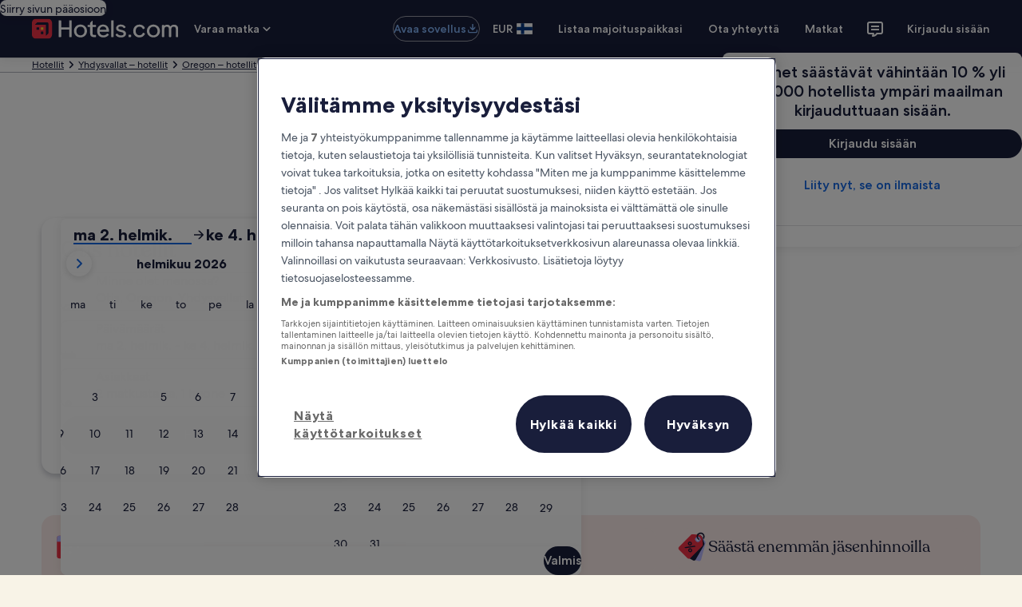

--- FILE ---
content_type: application/javascript
request_url: https://fi.hotels.com/kaMh/d0-I/PA/06re/TVtA/him7GtkNYrNVpwtE/MmhnbHgB/Eg9sZiZJ/CUMB
body_size: 176959
content:
(function(){if(typeof Array.prototype.entries!=='function'){Object.defineProperty(Array.prototype,'entries',{value:function(){var index=0;const array=this;return {next:function(){if(index<array.length){return {value:[index,array[index++]],done:false};}else{return {done:true};}},[Symbol.iterator]:function(){return this;}};},writable:true,configurable:true});}}());(function(){hH();ZKb();gnb();var zW=function PM(dj,QL){var EW=PM;for(dj;dj!=hD;dj){switch(dj){case Bz:{dj=hD;return Vs;}break;case b0:{dj-=Xz;IZ.pop();}break;case gF:{for(var f3=Hg;q4(f3,Fg[hK[Hg]]);++f3){cP()[Fg[f3]]=vI(ZI(f3,E4))?function(){Mw=[];PM.call(this,JJ,[Fg]);return '';}:function(){var bB=Fg[f3];var EG=cP()[bB];return function(gg,hB,Um,DM,ME,Rj){if(xj(arguments.length,Hg)){return EG;}var xW=GM(ZF,[x3,vI(Hg),jm,DM,ME,Rj]);cP()[bB]=function(){return xW;};return xW;};}();}dj=hD;}break;case kV:{dj-=Zn;if(q4(Og,KM[Js[Hg]])){do{nj()[KM[Og]]=vI(ZI(Og,d9))?function(){cB=[];PM.call(this,VJ,[KM]);return '';}:function(){var tw=KM[Og];var R4=nj()[tw];return function(hI,xB,rw,VP,xZ,vg){if(xj(arguments.length,Hg)){return R4;}var hZ=PM.apply(null,[pn,[hI,xB,MP,MP,xZ,zL]]);nj()[tw]=function(){return hZ;};return hZ;};}();++Og;}while(q4(Og,KM[Js[Hg]]));}}break;case QV:{dj=VO;var jZ=kL[ks];var KG=Hg;}break;case Cx:{while(Cj(bw,Hg)){if(JG(zI[Js[F9]],dx[Js[Cw]])&&mP(zI,Ms[Js[Hg]])){if(nm(Ms,cB)){Uw+=GM(d5,[sZ]);}return Uw;}if(xj(zI[Js[F9]],dx[Js[Cw]])){var IK=wK[Ms[zI[Hg]][Hg]];var b4=PM(pn,[bw,wZ(sZ,IZ[ZI(IZ.length,Cw)]),ZW,vI(vI({})),zI[Cw],IK]);Uw+=b4;zI=zI[Hg];bw-=VZ(EJ,[b4]);}else if(xj(Ms[zI][Js[F9]],dx[Js[Cw]])){var IK=wK[Ms[zI][Hg]];var b4=PM(pn,[bw,wZ(sZ,IZ[ZI(IZ.length,Cw)]),HI,g9,Hg,IK]);Uw+=b4;bw-=VZ(EJ,[b4]);}else{Uw+=GM(d5,[sZ]);sZ+=Ms[zI];--bw;};++zI;}dj=Hz;}break;case VO:{dj-=WR;while(q4(KG,jZ.length)){var VK=Y9(jZ,KG);var Kg=Y9(PL.Sx,pP++);Vs+=GM(d5,[MB(xw(f9(VK),Kg),xw(f9(Kg),VK))]);KG++;}}break;case nV:{while(q4(TP,ss.length)){BM()[ss[TP]]=vI(ZI(TP,kW))?function(){return VZ.apply(this,[YH,arguments]);}:function(){var YG=ss[TP];return function(ZG,FM,bI){var XM=TG(ZG,FM,m4);BM()[YG]=function(){return XM;};return XM;};}();++TP;}dj=hD;}break;case cJ:{for(var D3=Hg;q4(D3,n9[JG(typeof fw()[pZ(Cw)],wZ([],[][[]]))?fw()[pZ(Hg)](dK,qG,WZ):fw()[pZ(Cw)](PZ,lG,rj)]);D3=wZ(D3,Cw)){(function(){var WI=n9[D3];IZ.push(Cg);var lw=q4(D3,Pw);var RP=lw?xj(typeof BM()[Zm(F9)],wZ('',[][[]]))?BM()[Zm(kW)](BZ,QW,vI(vI([]))):BM()[Zm(F9)](ps,HR,Hj):BM()[Zm(Hg)].call(null,BI,zH,v4);var AG=lw?dx[SK()[pg(Hg)](NZ,d9,YA,EE)]:dx[fw()[pZ(F9)](YP,Eg,PZ)];var KB=wZ(RP,WI);BD[KB]=function(){var SI=AG(x4(WI));BD[KB]=function(){return SI;};return SI;};IZ.pop();}());}dj=b0;}break;case FF:{dj=hD;for(var AK=Hg;q4(AK,hG.length);++AK){SK()[hG[AK]]=vI(ZI(AK,fQ))?function(){return VZ.apply(this,[tO,arguments]);}:function(){var ZQ=hG[AK];return function(kN,G1,Fl,lC){var Cd=PL.apply(null,[vI(vI(Cw)),OT,Fl,lC]);SK()[ZQ]=function(){return Cd;};return Cd;};}();}}break;case Hz:{return Uw;}break;case MA:{dj=sH;while(mP(Rf,Hg)){var fr=Nd(ZI(wZ(Rf,YN),IZ[ZI(IZ.length,Cw)]),Kq.length);var pf=Y9(YT,Rf);var WC=Y9(Kq,fr);jl+=GM(d5,[xw(f9(xw(pf,WC)),MB(pf,WC))]);Rf--;}}break;case qn:{dj=tp;var Mv=QL[VJ];if(xj(typeof Mv,mf[kW])){Mv=kq;}var pk=wZ([],[]);tv=ZI(z8,IZ[ZI(IZ.length,Cw)]);}break;case T:{var zI=QL[VJ];var Ms=QL[fF];if(xj(typeof Ms,Js[kW])){Ms=cB;}dj-=SO;var Uw=wZ([],[]);sZ=ZI(Kk,IZ[ZI(IZ.length,Cw)]);}break;case GV:{var ss=QL[Jb];tT(ss[Hg]);dj=nV;var TP=Hg;}break;case sH:{return GM(Nz,[jl]);}break;case VJ:{var KM=QL[Jb];dj=kV;var Og=Hg;}break;case bD:{dj-=fD;while(Cj(nl,Hg)){if(JG(tQ[nT[F9]],dx[nT[Cw]])&&mP(tQ,h8[nT[Hg]])){if(nm(h8,AQ)){Gr+=GM(d5,[X8]);}return Gr;}if(xj(tQ[nT[F9]],dx[nT[Cw]])){var dU=zv[h8[tQ[Hg]][Hg]];var lv=PM.call(null,Jb,[nl,tQ[Cw],dU,wZ(X8,IZ[ZI(IZ.length,Cw)])]);Gr+=lv;tQ=tQ[Hg];nl-=VZ(KY,[lv]);}else if(xj(h8[tQ][nT[F9]],dx[nT[Cw]])){var dU=zv[h8[tQ][Hg]];var lv=PM(Jb,[nl,Hg,dU,wZ(X8,IZ[ZI(IZ.length,Cw)])]);Gr+=lv;nl-=VZ(KY,[lv]);}else{Gr+=GM(d5,[X8]);X8+=h8[tQ];--nl;};++tQ;}}break;case Q6:{var QT;return IZ.pop(),QT=Xv,QT;}break;case Rz:{var rU=QL[Jb];var YN=QL[bb];var If=QL[vJ];dj+=C6;var Kq=r1[Yr];var jl=wZ([],[]);var YT=r1[rU];var Rf=ZI(YT.length,Cw);}break;case tp:{while(Cj(Zv,Hg)){if(JG(bf[mf[F9]],dx[mf[Cw]])&&mP(bf,Mv[mf[Hg]])){if(nm(Mv,kq)){pk+=GM(d5,[tv]);}return pk;}if(xj(bf[mf[F9]],dx[mf[Cw]])){var Ht=HN[Mv[bf[Hg]][Hg]];var Lc=PM.call(null,LR,[wZ(tv,IZ[ZI(IZ.length,Cw)]),Zv,XT,bf[Cw],Ht]);pk+=Lc;bf=bf[Hg];Zv-=VZ(XJ,[Lc]);}else if(xj(Mv[bf][mf[F9]],dx[mf[Cw]])){var Ht=HN[Mv[bf][Hg]];var Lc=PM.call(null,LR,[wZ(tv,IZ[ZI(IZ.length,Cw)]),Zv,vI(vI({})),Hg,Ht]);pk+=Lc;Zv-=VZ(XJ,[Lc]);}else{pk+=GM(d5,[tv]);tv+=Mv[bf];--Zv;};++bf;}dj=LH;}break;case pn:{dj=T;var bw=QL[Jb];var Kk=QL[bb];var Qt=QL[vJ];var p8=QL[gY];}break;case b6:{return Gr;}break;case Y:{var ck;return IZ.pop(),ck=Xt,ck;}break;case NY:{dj=hD;return GM(OY,[Sq]);}break;case fV:{IZ.push(UN);var V8={'\x24':BM()[Zm(mt)](Ec,Ab,XT),'\x35':BM()[Zm(jm)](Ac,M7,g8),'\x39':BM()[Zm(MP)].apply(null,[Ec,UD,Qd]),'\x43':fw()[pZ(MP)].call(null,rv,bO,tf),'\x48':fw()[pZ(Nt)](XT,sV,hk),'\x55':SK()[pg(mt)](pt,g9,wA,mv),'\x57':fw()[pZ(NZ)](x3,DR,l2),'\x67':BM()[Zm(Nt)](wl,IY,Vd),'\x68':fw()[pZ(g2)](vI(Cw),AH,J8),'\x6c':BM()[Zm(NZ)](dl,wn,At),'\x7a':xj(typeof SK()[pg(mt)],'undefined')?SK()[pg(fQ)](Yr,Hg,zk,U2):SK()[pg(jm)](hN,NZ,nn,W7)};dj=hD;var NQ;return NQ=function(mU){return PM(mY,[mU,V8]);},IZ.pop(),NQ;}break;case fR:{dj=NY;var pv=ZI(Dc.length,Cw);while(mP(pv,Hg)){var cg=Nd(ZI(wZ(pv,Al),IZ[ZI(IZ.length,Cw)]),gf.length);var O7=Y9(Dc,pv);var r8=Y9(gf,cg);Sq+=GM(d5,[xw(f9(xw(O7,r8)),MB(O7,r8))]);pv--;}}break;case JJ:{dj=gF;var Fg=QL[Jb];}break;case Jb:{var nl=QL[Jb];dj+=bD;var tQ=QL[bb];var h8=QL[vJ];var nq=QL[gY];if(xj(typeof h8,nT[kW])){h8=AQ;}var Gr=wZ([],[]);X8=ZI(nq,IZ[ZI(IZ.length,Cw)]);}break;case JD:{var Sf=QL[Jb];dj+=M0;var V2=QL[bb];var Z1=QL[vJ];var ks=QL[gY];var Vs=wZ([],[]);var pP=Nd(ZI(Z1,IZ[ZI(IZ.length,Cw)]),H7);}break;case qb:{var n9=QL[Jb];var Pw=QL[bb];var x4=PM(fV,[]);IZ.push(Hq);dj+=fV;}break;case B6:{return [[W2(x3),MP,F9,jm,W2(H7)],[W2(g2),mt,W2(Cw)],[W2(fQ),Nt,mt],[qd,Nt,W2(Lr),F9,E4],[],[],[Bd,jm,E4,W2(E4)],[],[W2(NZ),mt,W2(Cw)],[W2(jm),W2(n2),H7]];}break;case hb:{if(q4(vU,vf[nT[Hg]])){do{K7()[vf[vU]]=vI(ZI(vU,F9))?function(){AQ=[];PM.call(this,tO,[vf]);return '';}:function(){var Ik=vf[vU];var zT=K7()[Ik];return function(j2,NC,Ml,lq){if(xj(arguments.length,Hg)){return zT;}var l8=PM(Jb,[j2,NC,JN,lq]);K7()[Ik]=function(){return l8;};return l8;};}();++vU;}while(q4(vU,vf[nT[Hg]]));}dj=hD;}break;case mY:{var rt=QL[Jb];var Y1=QL[bb];IZ.push(D7);dj+=PO;var Xt=SK()[pg(MP)](LQ,El,Bt,wc);for(var KQ=Hg;q4(KQ,rt[fw()[pZ(Hg)](ST,j8,WZ)]);KQ=wZ(KQ,Cw)){var Vr=rt[SK()[pg(Nt)](cl,vI(vI([])),xV,wC)](KQ);var Uq=Y1[Vr];Xt+=Uq;}}break;case LH:{dj+=BA;return pk;}break;case vH:{dj+=kF;return [W2(Yr),E4,W2(kW),W2(Cw),H7,W2(Nt),W2(jm),W2(R8),Yr,Vd,W2(Nt),jm,fQ,W2(hk),d9,jm,kW,W2(Lr),kW,F9,mt,W2(F9),W2(Lr),W2(Vd),R8,Hg,fQ,W2(MP),kW,W2(Lr),W2(kW),W2(mt),W2(H7),jm,W2(PN),dK,W2(g2),Cw,d9,W2(fQ),g2,W2(qd),qd,W2(g2),Bd,W2(Ek),x3,W2(YP),Pr,Vd,x3,Cw,[MP],W2(BU),g9,[kW],Cw,Cw,W2(E4),Ek,W2(Nt),MP,W2(E4),W2(qd),Qd,W2(F9),W2(Nt),E4,W2(jm),W2(E4),mt,W2(R8),E4,W2(kW),Nt,W2(NZ),Cw,W2(dK),PN,W2(F9),W2(fQ),W2(g2),d9,W2(Lr),Nt,kW,W2(E4),d9,d9,W2(g2),x3,W2(H7),W2(p1),OT,xr,W2(kW),[F9],PN,Hg,W2(kW),W2(jm),W2(fQ),x3,F9,Hg,Cw,W2(Vd),W2(fQ),g2,MP,W2(Sr),W2(Bd),[kW],W2(Qd),Ek,x3,W2(E4),jm,E4,W2(Nt),W2(g2),d9,[Cw],Sr,W2(Cw),W2(MP),kW,Nt,W2(E4),Vd,jm,W2(Nt),fQ,W2(E4),JN,Hg,W2(fQ),[Nt],Bd,W2(kk),R8,Lr,Hg,[MP],W2(Cw),W2(Cw),F9,mt,W2(F9),W2(Lr),Yr,W2(E4),Tf,kW,W2(Nt),[F9],W2(d9),d9,[Cw],W2(ST),W2(Fr),rv,W2(Cw),kW,F9,W2(F9),W2(H7),MP,g2,W2(Yf),GC,W2(kW),W2(xr),Cw,qd,W2(HI),d9,Fr,W2(mt),Ek,W2(n2),g2,MP,W2(Nt),W2(MP),Vd,W2(Sr),jm,W2(g2),Cw,W2(d9),F9,MP,W2(Yk),Mk,Nt,W2(F9),W2(Lr),x3,W2(fQ),W2(x3),Sr,W2(MP),W2(jm),jm,W2(Nt),Hg,W2(Vd),mt,W2(F9),Cw,Nt,W2(Sr),R8,W2(F9),kW,kW,[Nt],d9,W2(Sr),Sr,mt,W2(jm),mt,W2(F9),jm,W2(Vd),x3,W2(E4),mt,fQ,jm,Ek,W2(Lr),Nt,mt,W2(Mk),[mt],W2(Yk),[mt],W2(Sr),W2(F9),R8,Cw,W2(kW),W2(g2),W2(F9),mt,W2(MP),g2,W2(xr),zL,W2(jm),H7,W2(JN),dK,mt,W2(jm),mt,W2(R8),W2(kW),Nt,W2(F9),g2,F9,W2(x3),NZ,W2(NZ),W2(jm),jm,kW,W2(kW),g2,E4,W2(XT),E4,W2(jm),x3,W2(jm),W2(F9),W2(g2),x3,W2(jm),Lr,W2(Ek),mt,W2(F9),W2(Cw),W2(kW),W2(mt),Ek,W2(Nt),F9,W2(x3),Lr,Hg,W2(F9),Vd,W2(dK),hN,W2(fQ),H7,F9,W2(R8),kW,W2(fQ),d9,W2(PZ),n2,fQ,W2(MP),Lr,Cw,W2(d9),Sr,kW,[Hg],W2(qd),Tl,W2(Vd),MP,W2(d9),Cw,Nt,W2(kW),[F9],W2(n7),Cw,H7,W2(x3),W2(mt),F9,MP,F9,E4,[Cw],[Hg],W2(hk),zL,Cw,kW,W2(MP),E4,W2(kW),W2(F9),MP,W2(Bd),Qd,W2(E4),Cw,W2(PZ),hk,W2(kW),E4,W2(E4),W2(Sr),Sr,W2(kW),MP,W2(Sr),MP,kW,W2(kW),H7];}break;case kF:{var kl=QL[Jb];var ZN=QL[bb];var Xv=[];var ON=PM(fV,[]);IZ.push(pQ);dj+=wV;var kt=ZN?dx[fw()[pZ(F9)](vI({}),TJ,PZ)]:dx[JG(typeof SK()[pg(kW)],wZ('',[][[]]))?SK()[pg(Hg)](Gf,Yk,mn,EE):SK()[pg(fQ)].apply(null,[Qd,g2,zq,XU])];for(var kT=Hg;q4(kT,kl[fw()[pZ(Hg)](gT,FH,WZ)]);kT=wZ(kT,Cw)){Xv[xj(typeof SK()[pg(Hg)],wZ('',[][[]]))?SK()[pg(fQ)](Hj,n7,s2,Kc):SK()[pg(F9)](Oc,pt,c5,x7)](kt(ON(kl[kT])));}}break;case lz:{var It=QL[Jb];var Al=QL[bb];var B7=QL[vJ];dj+=bz;var gf=gN[b1];var Sq=wZ([],[]);var Dc=gN[B7];}break;case AJ:{var hG=QL[Jb];dj=FF;KC(hG[Hg]);}break;case LR:{var z8=QL[Jb];var Zv=QL[bb];var Xr=QL[vJ];var bf=QL[gY];dj=qn;}break;case Xp:{var ZC=QL[Jb];PL=function(Qq,Jk,S8,Jr){return PM.apply(this,[JD,arguments]);};return KC(ZC);}break;case tO:{var vf=QL[Jb];var vU=Hg;dj=hb;}break;}}};var GQ=function(){return zW.apply(this,[pn,arguments]);};var JQ=function(zd,Mr){return zd/Mr;};var cN=function(SN,Of){return SN instanceof Of;};var p2=function Ov(qr,Ct){'use strict';var FC=Ov;switch(qr){case fp:{return this;}break;case vH:{var jN;IZ.push(VQ);return jN=bN()[wk(Nt)].call(null,MN,R8,R7,Sd,dv),IZ.pop(),jN;}break;case VF:{var OQ=Ct[Jb];IZ.push(nd);var mr=dx[BM()[Zm(Yr)].call(null,rg,ct,Yf)](OQ);var gU=[];for(var qc in mr)gU[SK()[pg(F9)](Sr,At,dk,x7)](qc);gU[SK()[pg(Br)](YP,DQ,Tt,rN)]();var Rc;return Rc=function Jd(){IZ.push(U1);for(;gU[JG(typeof fw()[pZ(qd)],'undefined')?fw()[pZ(Hg)](p1,dg,WZ):fw()[pZ(Cw)](v4,Bq,Jl)];){var Lk=gU[fw()[pZ(B8)](vI(vI([])),kM,EU)]();if(YU(Lk,mr)){var gc;return Jd[SK()[pg(Ek)](PN,cl,vQ,Sr)]=Lk,Jd[BM()[Zm(GC)](dv,Wg,vI(Hg))]=vI(Cw),IZ.pop(),gc=Jd,gc;}}Jd[xj(typeof BM()[Zm(mt)],wZ('',[][[]]))?BM()[Zm(kW)].call(null,Gv,t8,Yk):BM()[Zm(GC)](dv,Wg,YP)]=vI(Hg);var sU;return IZ.pop(),sU=Jd,sU;},IZ.pop(),Rc;}break;case nR:{IZ.push(tk);this[xj(typeof BM()[Zm(Ek)],wZ([],[][[]]))?BM()[Zm(kW)].call(null,kv,kv,V7):BM()[Zm(GC)](dv,sE,ST)]=vI(Hg);var ET=this[fw()[pZ(ZW)].call(null,BI,bP,qT)][Hg][fw()[pZ(Td)](NZ,zt,X1)];if(xj(fw()[pZ(BI)].call(null,vI(vI([])),WU,Et),ET[SK()[pg(xr)](vI({}),ST,bQ,XT)]))throw ET[fw()[pZ(dc)](PN,bU,Bl)];var Wv;return Wv=this[SK()[pg(d8)].call(null,BU,vI(vI({})),Ss,rQ)],IZ.pop(),Wv;}break;case Hp:{var GU=Ct[Jb];var Q2=Ct[bb];var Gq;var bC;var qN;var cf;IZ.push(zN);var p7=fw()[pZ(Mk)].call(null,Yk,YL,Zt);var J1=GU[JG(typeof bN()[wk(Cw)],wZ(xj(typeof SK()[pg(E4)],wZ([],[][[]]))?SK()[pg(fQ)].call(null,R8,g2,fq,sC):SK()[pg(MP)](Vd,x3,FY,wc),[][[]]))?bN()[wk(Cw)](Im,E4,OT,PN,Tf):bN()[wk(kW)].call(null,RT,jU,Qv,Ak,Oc)](p7);for(cf=Hg;q4(cf,J1[fw()[pZ(Hg)].call(null,Lr,Wg,WZ)]);cf++){Gq=Nd(xw(nr(Q2,MP),BD[JG(typeof bN()[wk(F9)],'undefined')?bN()[wk(Hg)].apply(null,[TW,Lr,ps,kC,kW]):bN()[wk(kW)].apply(null,[Jf,Mk,vI([]),Ol,Et])]()),J1[fw()[pZ(Hg)].call(null,vI(vI([])),Wg,WZ)]);Q2*=rk[fQ];Q2&=rk[E4];Q2+=rk[mt];Q2&=rk[jm];bC=Nd(xw(nr(Q2,MP),rk[MP]),J1[fw()[pZ(Hg)](W7,Wg,WZ)]);Q2*=rk[fQ];Q2&=rk[E4];Q2+=rk[mt];Q2&=BD[xj(typeof fw()[pZ(Nt)],wZ('',[][[]]))?fw()[pZ(Cw)].apply(null,[TC,U8,Rt]):fw()[pZ(Fr)].call(null,cl,Vg,zL)]();qN=J1[Gq];J1[Gq]=J1[bC];J1[bC]=qN;}var R2;return R2=J1[xj(typeof fw()[pZ(Cw)],wZ([],[][[]]))?fw()[pZ(Cw)].apply(null,[vI(vI({})),Ug,bQ]):fw()[pZ(n7)].call(null,vI([]),lc,rf)](p7),IZ.pop(),R2;}break;case EH:{var zU=Ct[Jb];IZ.push(IT);if(JG(typeof zU,SK()[pg(XT)].call(null,DQ,PC,Fk,hN))){var Fv;return Fv=SK()[pg(MP)](PN,V7,lU,wc),IZ.pop(),Fv;}var fC;return fC=zU[fw()[pZ(dC)](vI(vI(Hg)),Ud,IC)](new (dx[fw()[pZ(p1)].call(null,Ek,JW,Yv)])(SK()[pg(Tf)].apply(null,[xr,W7,TM,A8]),SK()[pg(HI)].call(null,hk,dC,H3,Sg)),JG(typeof BM()[Zm(OT)],'undefined')?BM()[Zm(dC)].call(null,Bl,UK,Sr):BM()[Zm(kW)](Qk,Kd,Yk))[xj(typeof fw()[pZ(jm)],wZ([],[][[]]))?fw()[pZ(Cw)].call(null,vI(Hg),Y2,F2):fw()[pZ(dC)](g2,Ud,IC)](new (dx[fw()[pZ(p1)](R7,JW,Yv)])(BM()[Zm(p1)](qU,X3,OT),SK()[pg(HI)](YP,Yr,H3,Sg)),SK()[pg(rq)].call(null,vI(vI({})),YP,I1,EU))[xj(typeof fw()[pZ(Br)],'undefined')?fw()[pZ(Cw)](PZ,wr,Hq):fw()[pZ(dC)].call(null,Nk,Ud,IC)](new (dx[fw()[pZ(p1)](El,JW,Yv)])(BM()[Zm(W7)](K2,gW,xr),SK()[pg(HI)](ST,wc,H3,Sg)),JG(typeof fw()[pZ(R7)],'undefined')?fw()[pZ(W7)](g8,Gl,Ec):fw()[pZ(Cw)](XT,fg,G8))[fw()[pZ(dC)].apply(null,[vI([]),Ud,IC])](new (dx[fw()[pZ(p1)](jm,JW,Yv)])(fw()[pZ(Tf)](bq,Tq,Af),JG(typeof SK()[pg(kk)],wZ('',[][[]]))?SK()[pg(HI)].call(null,n7,W7,H3,Sg):SK()[pg(fQ)](zL,Td,Ld,Dk)),bN()[wk(Lr)](tg,F9,qd,Lr,XT))[fw()[pZ(dC)].call(null,Et,Ud,IC)](new (dx[fw()[pZ(p1)].call(null,vI(Cw),JW,Yv)])(xj(typeof nj()[wq(Nt)],wZ(SK()[pg(MP)].call(null,hd,n7,lU,wc),[][[]]))?nj()[wq(d9)](z7,tN,vI({}),n2,ST,Yk):nj()[wq(g2)](fQ,Ed,vI(vI({})),H7,TU,Cc),SK()[pg(HI)].apply(null,[Ek,Fr,H3,Sg])),JG(typeof fw()[pZ(PZ)],wZ('',[][[]]))?fw()[pZ(HI)](vI(vI(Cw)),MM,DN):fw()[pZ(Cw)](kW,lU,qv))[fw()[pZ(dC)](Yr,Ud,IC)](new (dx[fw()[pZ(p1)](Qd,JW,Yv)])(K7()[A7(Ek)].apply(null,[fQ,hd,Hj,Ed]),SK()[pg(HI)].call(null,hd,Yr,H3,Sg)),SK()[pg(Qv)].call(null,MP,JN,sD,f1))[xj(typeof fw()[pZ(ST)],'undefined')?fw()[pZ(Cw)].apply(null,[Rr,TU,Df]):fw()[pZ(dC)].call(null,vI(Cw),Ud,IC)](new (dx[JG(typeof fw()[pZ(zl)],wZ('',[][[]]))?fw()[pZ(p1)].call(null,Gf,JW,Yv):fw()[pZ(Cw)](jm,tN,mT)])(fw()[pZ(rq)].call(null,vI(vI({})),l4,jd),SK()[pg(HI)].call(null,R7,c1,H3,Sg)),BM()[Zm(Tf)](Pc,YZ,Sr))[fw()[pZ(dC)](vI(vI(Cw)),Ud,IC)](new (dx[fw()[pZ(p1)](vI({}),JW,Yv)])(xj(typeof K7()[A7(Hg)],'undefined')?K7()[A7(F9)](ZW,wc,p1,mN):K7()[A7(n2)](mt,Ec,m4,Ed),SK()[pg(HI)].call(null,MP,vI(vI({})),H3,Sg)),SK()[pg(Yf)].apply(null,[Hg,E4,vm,Ad]))[SK()[pg(B8)](Qd,R7,J4,qk)](Hg,Rv),IZ.pop(),fC;}break;case Up:{var L8=Ct[Jb];var pq=Ct[bb];var Tk;IZ.push(Hr);return Tk=wZ(dx[fw()[pZ(Sr)](rv,Am,Vd)][SK()[pg(hd)](Cc,ps,YI,tt)](Er(dx[xj(typeof fw()[pZ(rq)],wZ([],[][[]]))?fw()[pZ(Cw)](At,vk,K8):fw()[pZ(Sr)](rq,Am,Vd)][xj(typeof cP()[TN(fQ)],wZ([],[][[]]))?cP()[TN(E4)](xr,Cw,Uv,W8,xf,Sk):cP()[TN(Lr)](NZ,vI(vI({})),Et,XT,mt,Zd)](),wZ(ZI(pq,L8),Cw))),L8),IZ.pop(),Tk;}break;case FD:{var s8=Ct[Jb];IZ.push(fd);var Nl=new (dx[fw()[pZ(BU)].apply(null,[vI(vI(Hg)),JP,gC])])();var Jc=Nl[cP()[TN(Vd)].apply(null,[Pr,mt,F9,cT,mt,Wl])](s8);var jt=SK()[pg(MP)](Nt,ST,sq,wc);Jc[fw()[pZ(dv)](d8,kD,rQ)](function(kd){IZ.push(Eq);jt+=dx[JG(typeof SK()[pg(x3)],wZ([],[][[]]))?SK()[pg(NZ)](Yk,I7,vT,D8):SK()[pg(fQ)].apply(null,[vt,xr,QQ,Ul])][fw()[pZ(wc)].call(null,W7,AZ,F9)](kd);IZ.pop();});var P8;return P8=dx[SK()[pg(Fr)](dv,GC,js,Rl)](jt),IZ.pop(),P8;}break;case b6:{IZ.push(Z2);var Bk;return Bk=dx[bN()[wk(Vd)](I2,MP,Hg,x2,x3)][BM()[Zm(Hj)](V7,F2,vI([]))],IZ.pop(),Bk;}break;case Mp:{IZ.push(dv);var kQ;return kQ=new (dx[fw()[pZ(m4)](Tv,Jt,SC)])()[BM()[Zm(m4)].call(null,H7,TT,LQ)](),IZ.pop(),kQ;}break;case E6:{IZ.push(Ft);var T8=[BM()[Zm(Tv)](st,hP,Rr),BM()[Zm(YP)].call(null,Gv,Wt,c1),SK()[pg(Et)].call(null,zL,GC,W9,ml),BM()[Zm(Nk)].apply(null,[qQ,GP,hd]),K7()[A7(XT)](Vd,xf,g9,Aq),BM()[Zm(LQ)](p1,w9,vI(vI(Cw))),xj(typeof nj()[wq(Lr)],wZ(JG(typeof SK()[pg(MP)],wZ([],[][[]]))?SK()[pg(MP)].apply(null,[mt,OT,Mf,wc]):SK()[pg(fQ)].call(null,Rr,hk,T1,xN),[][[]]))?nj()[wq(d9)].apply(null,[Tt,Ar,El,vI({}),Cf,Gf]):nj()[wq(Lr)](qd,GT,vI(vI(Hg)),bq,Eq,m4),bN()[wk(H7)](GT,H7,Et,Ok,Zt),K7()[A7(wc)].apply(null,[x3,Gf,Td,O1]),SK()[pg(I7)].apply(null,[Sr,I7,YC,d8]),BM()[Zm(Et)].call(null,d9,Aj,m4),BM()[Zm(I7)].apply(null,[fv,FE,At]),JG(typeof K7()[A7(kW)],wZ(JG(typeof SK()[pg(F9)],wZ('',[][[]]))?SK()[pg(MP)](Qr,vI([]),Mf,wc):SK()[pg(fQ)](Tf,vI([]),g1,Sv),[][[]]))?K7()[A7(Bd)](Mk,kk,Tv,dr):K7()[A7(F9)].call(null,Bv,pr,XT,sT),SK()[pg(Gf)](Cc,Rr,B2,Cq),BM()[Zm(Gf)].apply(null,[xc,PW,vI(Hg)]),SK()[pg(bq)].call(null,Qv,ZW,Lw,dv),xj(typeof bN()[wk(Hg)],wZ([],[][[]]))?bN()[wk(kW)](wQ,Zk,kW,Zd,hd):bN()[wk(R8)](b7,Lr,jm,E8,kk),SK()[pg(DQ)].call(null,Td,ZW,Rm,Wk),fw()[pZ(YP)](HI,WG,rc),BM()[Zm(bq)].call(null,PZ,QN,Et),bN()[wk(Ek)](hq,hN,F9,L7,NZ),JG(typeof fw()[pZ(kk)],wZ('',[][[]]))?fw()[pZ(Nk)](g2,l9,qU):fw()[pZ(Cw)](JN,Ol,Zl),cP()[TN(Yr)].apply(null,[jm,HI,Gf,VT,Qd,lr]),SK()[pg(Oc)](hN,vI([]),PQ,Mk),BM()[Zm(DQ)](Et,Zg,PZ),bN()[wk(n2)](dd,XT,ST,HT,kW),JG(typeof SK()[pg(LQ)],wZ([],[][[]]))?SK()[pg(El)](vI(Cw),Nk,vq,Et):SK()[pg(fQ)].apply(null,[ZW,I7,Ot,Gv])];if(nm(typeof dx[SK()[pg(BU)].call(null,R8,JN,jf,B8)][SK()[pg(pt)](kk,qU,sq,kW)],BM()[Zm(R8)](S2,CP,gT))){var Kr;return IZ.pop(),Kr=null,Kr;}var jr=T8[fw()[pZ(Hg)].call(null,Nt,A1,WZ)];var Zc=SK()[pg(MP)](kW,g9,Mf,wc);for(var Fq=rk[Ek];q4(Fq,jr);Fq++){var xk=T8[Fq];if(JG(dx[SK()[pg(BU)].call(null,vI([]),vI([]),jf,B8)][xj(typeof SK()[pg(Lr)],wZ([],[][[]]))?SK()[pg(fQ)].apply(null,[qd,n2,xU,C2]):SK()[pg(pt)].call(null,dc,vI(vI(Hg)),sq,kW)][xk],undefined)){Zc=(xj(typeof SK()[pg(Qv)],wZ([],[][[]]))?SK()[pg(fQ)](vI(vI([])),kk,IT,vk):SK()[pg(MP)].apply(null,[Sr,vI(Hg),Mf,wc]))[BM()[Zm(zL)].apply(null,[LQ,vq,n7])](Zc,BM()[Zm(Oc)](PC,tB,kW))[BM()[Zm(zL)](LQ,vq,vI(vI({})))](Fq);}}var lt;return IZ.pop(),lt=Zc,lt;}break;case JD:{var wv;IZ.push(dl);return wv=xj(typeof dx[SK()[pg(x3)](Nk,gT,Xk,DQ)][fw()[pZ(LQ)].call(null,Uv,UC,KU)],SK()[pg(Bd)](rv,dv,sN,jc))||xj(typeof dx[SK()[pg(x3)].apply(null,[vI(vI(Hg)),Hg,Xk,DQ])][SK()[pg(qU)].call(null,JN,Sr,sN,b1)],JG(typeof SK()[pg(Fr)],wZ([],[][[]]))?SK()[pg(Bd)].call(null,m4,dv,sN,jc):SK()[pg(fQ)].call(null,n7,fQ,gr,n8))||xj(typeof dx[SK()[pg(x3)](Zt,F9,Xk,DQ)][BM()[Zm(El)](Ck,Uk,Hj)],SK()[pg(Bd)].call(null,vI(vI([])),qd,sN,jc)),IZ.pop(),wv;}break;case JY:{IZ.push(F2);try{var FN=IZ.length;var Nq=vI(bb);var Uc;return Uc=vI(vI(dx[SK()[pg(x3)](Cc,vI(vI({})),hE,DQ)][SK()[pg(v4)](B1,OT,Qm,Yv)])),IZ.pop(),Uc;}catch(wt){IZ.splice(ZI(FN,Cw),Infinity,F2);var Yc;return IZ.pop(),Yc=vI([]),Yc;}IZ.pop();}break;case nH:{IZ.push(zC);try{var Rd=IZ.length;var ZU=vI(bb);var pU;return pU=vI(vI(dx[SK()[pg(x3)](p1,vI({}),ND,DQ)][BM()[Zm(pt)].call(null,X1,IU,d9)])),IZ.pop(),pU;}catch(xT){IZ.splice(ZI(Rd,Cw),Infinity,zC);var xQ;return IZ.pop(),xQ=vI([]),xQ;}IZ.pop();}break;case VJ:{IZ.push(Bc);var mC;return mC=vI(vI(dx[SK()[pg(x3)](vI({}),vI(vI({})),T4,DQ)][fw()[pZ(Et)](vI(vI(Cw)),ms,qk)])),IZ.pop(),mC;}break;case Rp:{IZ.push(Zr);try{var dN=IZ.length;var hQ=vI({});var BQ=wZ(dx[K7()[A7(Mk)](jm,Rr,x3,E7)](dx[xj(typeof SK()[pg(dK)],wZ([],[][[]]))?SK()[pg(fQ)](vI(Hg),dK,rC,QN):SK()[pg(x3)](vI({}),wc,N2,DQ)][fw()[pZ(I7)].call(null,jm,JU,Vf)]),xl(dx[K7()[A7(Mk)](jm,Rr,Rr,E7)](dx[SK()[pg(x3)](PN,vI(vI({})),N2,DQ)][SK()[pg(Uv)](F9,vI(Cw),tU,fQ)]),Cw));BQ+=wZ(xl(dx[K7()[A7(Mk)](jm,Rr,Yf,E7)](dx[JG(typeof SK()[pg(Td)],wZ('',[][[]]))?SK()[pg(x3)](Lr,YP,N2,DQ):SK()[pg(fQ)](Yr,Et,Cg,BN)][BM()[Zm(qU)](ZW,FU,Td)]),F9),xl(dx[xj(typeof K7()[A7(Ek)],'undefined')?K7()[A7(F9)].apply(null,[W1,lk,gT,Ql]):K7()[A7(Mk)](jm,Rr,hd,E7)](dx[xj(typeof SK()[pg(g9)],wZ([],[][[]]))?SK()[pg(fQ)](vI(vI({})),vI(vI({})),Vq,P7):SK()[pg(x3)](R8,PZ,N2,DQ)][SK()[pg(Zt)](d9,kk,kZ,E4)]),kW));BQ+=wZ(xl(dx[K7()[A7(Mk)](jm,Rr,GC,E7)](dx[SK()[pg(x3)](g9,rq,N2,DQ)][fw()[pZ(Gf)](Qv,Xl,bt)]),fQ),xl(dx[K7()[A7(Mk)](jm,Rr,HI,E7)](dx[SK()[pg(x3)].apply(null,[gT,Yr,N2,DQ])][xj(typeof SK()[pg(Sr)],'undefined')?SK()[pg(fQ)].call(null,Zt,jm,wN,F1):SK()[pg(Rr)].call(null,kW,kk,NL,BT)]),E4));BQ+=wZ(xl(dx[JG(typeof K7()[A7(Lr)],'undefined')?K7()[A7(Mk)].call(null,jm,Rr,BI,E7):K7()[A7(F9)].apply(null,[LT,J2,Yk,Ol])](dx[SK()[pg(x3)](Cw,vI(Cw),N2,DQ)][fw()[pZ(bq)](dc,NN,Hl)]),mt),xl(dx[K7()[A7(Mk)](jm,Rr,jm,E7)](dx[SK()[pg(x3)](n7,vI([]),N2,DQ)][BM()[Zm(v4)](DN,gl,vI(vI(Hg)))]),rk[XT]));BQ+=wZ(xl(dx[K7()[A7(Mk)].apply(null,[jm,Rr,LQ,E7])](dx[SK()[pg(x3)](Oc,Mk,N2,DQ)][BM()[Zm(Uv)](cr,k2,dK)]),rk[wc]),xl(dx[JG(typeof K7()[A7(g2)],wZ([],[][[]]))?K7()[A7(Mk)](jm,Rr,I7,E7):K7()[A7(F9)].call(null,GT,IU,ST,zr)](dx[SK()[pg(x3)](PC,Hg,N2,DQ)][BM()[Zm(Zt)](l2,F3,vI(vI(Cw)))]),Nt));BQ+=wZ(xl(dx[JG(typeof K7()[A7(Yr)],wZ(SK()[pg(MP)](HI,BU,b8,wc),[][[]]))?K7()[A7(Mk)].call(null,jm,Rr,DQ,E7):K7()[A7(F9)](g9,R8,ZW,xc)](dx[SK()[pg(x3)](B1,V7,N2,DQ)][BM()[Zm(Rr)](Uv,QM,vI({}))]),NZ),xl(dx[K7()[A7(Mk)].apply(null,[jm,Rr,Qd,E7])](dx[SK()[pg(x3)].apply(null,[n7,Qr,N2,DQ])][SK()[pg(ps)].call(null,Qv,wc,Ev,zl)]),rk[R8]));BQ+=wZ(xl(dx[K7()[A7(Mk)](jm,Rr,Ek,E7)](dx[JG(typeof SK()[pg(qd)],wZ('',[][[]]))?SK()[pg(x3)](g8,GC,N2,DQ):SK()[pg(fQ)].apply(null,[Ek,kk,Kt,p1])][fw()[pZ(DQ)](v4,O2,nc)]),BD[xj(typeof SK()[pg(TC)],wZ('',[][[]]))?SK()[pg(fQ)].call(null,vI(vI(Hg)),JN,Oc,lr):SK()[pg(Qr)].apply(null,[vI(vI([])),n7,kP,qQ])]()),xl(dx[K7()[A7(Mk)].call(null,jm,Rr,dv,E7)](dx[JG(typeof SK()[pg(Et)],wZ('',[][[]]))?SK()[pg(x3)](vI(Cw),vI(Cw),N2,DQ):SK()[pg(fQ)](NZ,vI([]),Ot,UT)][BM()[Zm(ps)].call(null,jc,YE,Qd)]),rk[Bd]));BQ+=wZ(xl(dx[xj(typeof K7()[A7(R8)],'undefined')?K7()[A7(F9)].call(null,c2,rr,p1,Jl):K7()[A7(Mk)](jm,Rr,BU,E7)](dx[SK()[pg(x3)].call(null,cl,qd,N2,DQ)][SK()[pg(Rv)].apply(null,[Rr,vI(vI(Hg)),Am,Qr])]),Lr),xl(dx[K7()[A7(Mk)](jm,Rr,hd,E7)](dx[SK()[pg(x3)](vI(vI({})),MP,N2,DQ)][xj(typeof cP()[TN(Cw)],wZ(SK()[pg(MP)](Ek,vI(Hg),b8,wc),[][[]]))?cP()[TN(E4)](wc,dc,dc,XC,Uf,hr):cP()[TN(H7)](Nt,n2,p1,ff,d9,ll)]),Vd));BQ+=wZ(xl(dx[K7()[A7(Mk)](jm,Rr,El,E7)](dx[SK()[pg(x3)].apply(null,[OT,jm,N2,DQ])][fw()[pZ(Oc)](Hj,CC,M8)]),BD[xj(typeof SK()[pg(HI)],'undefined')?SK()[pg(fQ)](g2,Uv,r2,dQ):SK()[pg(Nf)](vI([]),I7,St,IQ)]()),xl(dx[K7()[A7(Mk)](jm,Rr,hN,E7)](dx[SK()[pg(x3)](LQ,Hg,N2,DQ)][BM()[Zm(Qr)](cT,zc,rq)]),H7));BQ+=wZ(xl(dx[K7()[A7(Mk)](jm,Rr,zl,E7)](dx[SK()[pg(x3)].apply(null,[gT,vI([]),N2,DQ])][SK()[pg(N8)](dv,Tf,Kl,kC)]),R8),xl(dx[K7()[A7(Mk)].apply(null,[jm,Rr,Fr,E7])](dx[SK()[pg(x3)](Hg,n2,N2,DQ)][JG(typeof fw()[pZ(OT)],'undefined')?fw()[pZ(El)].call(null,LQ,Yt,ZW):fw()[pZ(Cw)](dc,S1,J8)]),d9));BQ+=wZ(xl(dx[K7()[A7(Mk)](jm,Rr,m4,E7)](dx[SK()[pg(x3)](wc,c1,N2,DQ)][JG(typeof SK()[pg(kW)],'undefined')?SK()[pg(qg)](wc,hN,Hr,V7):SK()[pg(fQ)].apply(null,[vI(vI([])),rq,Zl,Nc])]),BD[SK()[pg(Gt)](vI(vI([])),dC,dI,d1)]()),xl(dx[xj(typeof K7()[A7(jm)],'undefined')?K7()[A7(F9)](Vl,Dk,Yk,Qd):K7()[A7(Mk)](jm,Rr,d9,E7)](dx[JG(typeof SK()[pg(HI)],wZ('',[][[]]))?SK()[pg(x3)](vI(vI(Hg)),vI(vI(Hg)),N2,DQ):SK()[pg(fQ)].call(null,vI({}),YP,lG,Lr)][fw()[pZ(pt)](Dl,tq,k1)]),n2));BQ+=wZ(xl(dx[K7()[A7(Mk)](jm,Rr,Tl,E7)](dx[SK()[pg(x3)].call(null,vI(Hg),g8,N2,DQ)][fw()[pZ(qU)].apply(null,[Br,Fm,jm])]),XT),xl(dx[JG(typeof K7()[A7(jm)],'undefined')?K7()[A7(Mk)](jm,Rr,Mk,E7):K7()[A7(F9)](wC,I7,BI,lQ)](dx[JG(typeof SK()[pg(MP)],wZ('',[][[]]))?SK()[pg(x3)](Uv,g2,N2,DQ):SK()[pg(fQ)](zL,El,EN,NT)][SK()[pg(G7)](Fr,Cw,QK,R8)]),wc));BQ+=wZ(xl(dx[K7()[A7(Mk)].apply(null,[jm,Rr,Cw,E7])](dx[SK()[pg(x3)].apply(null,[Nk,kk,N2,DQ])][BM()[Zm(Rv)](j7,l9,JN)]),Bd),xl(dx[K7()[A7(Mk)](jm,Rr,Cw,E7)](dx[SK()[pg(x3)](Tl,Uv,N2,DQ)][cP()[TN(R8)].apply(null,[hd,v4,vI({}),wC,Sr,x1])]),Mk));BQ+=wZ(xl(dx[K7()[A7(Mk)].apply(null,[jm,Rr,BI,E7])](dx[SK()[pg(x3)].call(null,V7,vI([]),N2,DQ)][xj(typeof fw()[pZ(v4)],wZ('',[][[]]))?fw()[pZ(Cw)].call(null,d9,lU,Q8):fw()[pZ(v4)](E4,GN,g2)]),Fr),xl(dx[K7()[A7(Mk)](jm,Rr,rv,E7)](dx[JG(typeof SK()[pg(zL)],wZ([],[][[]]))?SK()[pg(x3)].apply(null,[JN,ST,N2,DQ]):SK()[pg(fQ)].apply(null,[R8,xr,Tv,Q1])][BM()[Zm(Nf)](BN,f8,R7)]),n7));BQ+=wZ(xl(dx[xj(typeof K7()[A7(Bd)],wZ(SK()[pg(MP)](mt,zL,b8,wc),[][[]]))?K7()[A7(F9)](Hj,Lv,Tf,bk):K7()[A7(Mk)](jm,Rr,HI,E7)](dx[SK()[pg(x3)].apply(null,[Qr,gT,N2,DQ])][xj(typeof nj()[wq(R8)],'undefined')?nj()[wq(d9)].call(null,Dd,Pv,zL,vI(Hg),Dt,p1):nj()[wq(Vd)](wc,dT,g9,BU,E4,Dl)]),qd),xl(dx[K7()[A7(Mk)](jm,Rr,Br,E7)](dx[SK()[pg(x3)](Qr,Pr,N2,DQ)][BM()[Zm(N8)](N1,Pt,rq)]),hN));BQ+=wZ(xl(dx[K7()[A7(Mk)].apply(null,[jm,Rr,Oc,E7])](dx[SK()[pg(x3)](MP,vI(vI(Hg)),N2,DQ)][nj()[wq(Yr)].apply(null,[n2,hU,Lr,g8,Pl,Tf])]),rk[Mk]),xl(dx[JG(typeof K7()[A7(Nt)],'undefined')?K7()[A7(Mk)](jm,Rr,d8,E7):K7()[A7(F9)].call(null,Tr,D2,g8,AC)](dx[JG(typeof SK()[pg(E4)],wZ('',[][[]]))?SK()[pg(x3)].apply(null,[dK,Hj,N2,DQ]):SK()[pg(fQ)](At,NZ,IT,vq)][SK()[pg(J7)](Vd,bq,Mq,qT)]),Yk));BQ+=wZ(wZ(xl(dx[K7()[A7(Mk)](jm,Rr,Mk,E7)](dx[SK()[pg(Sr)](vI(vI(Hg)),El,A2,Vt)][JG(typeof BM()[Zm(GC)],'undefined')?BM()[Zm(qg)](Hf,ZR,vI(Hg)):BM()[Zm(kW)].call(null,t8,Zq,x3)]),PZ),xl(dx[K7()[A7(Mk)].call(null,jm,Rr,Qd,E7)](dx[SK()[pg(x3)](vI(vI(Cw)),Yf,N2,DQ)][SK()[pg(pC)].call(null,fQ,Qv,lT,gd)]),Qd)),xl(dx[JG(typeof K7()[A7(x3)],'undefined')?K7()[A7(Mk)].call(null,jm,Rr,F9,E7):K7()[A7(F9)].apply(null,[GC,gQ,Qd,Md])](dx[SK()[pg(x3)].apply(null,[ZW,dc,N2,DQ])][SK()[pg(Av)].call(null,Vd,vI(vI([])),Qf,Nc)]),hk));var Dv;return Dv=BQ[K7()[A7(R8)](MP,Td,Vd,Qk)](),IZ.pop(),Dv;}catch(DC){IZ.splice(ZI(dN,Cw),Infinity,Zr);var Sl;return Sl=SK()[pg(jm)](Cc,E4,Pf,W7),IZ.pop(),Sl;}IZ.pop();}break;case lb:{var I8=Ct[Jb];IZ.push(rr);try{var Hd=IZ.length;var fT=vI({});if(xj(I8[SK()[pg(BU)].call(null,PZ,p1,RN,B8)][fw()[pZ(Uv)].apply(null,[Hg,WQ,kW])],undefined)){var rT;return rT=fw()[pZ(Zt)].call(null,x3,SU,C8),IZ.pop(),rT;}if(xj(I8[SK()[pg(BU)](Br,kk,RN,B8)][fw()[pZ(Uv)].apply(null,[Gf,WQ,kW])],vI([]))){var vN;return vN=SK()[pg(jm)].call(null,Td,NZ,Gw,W7),IZ.pop(),vN;}var pN;return pN=fw()[pZ(g2)](ZW,Ut,J8),IZ.pop(),pN;}catch(Qc){IZ.splice(ZI(Hd,Cw),Infinity,rr);var fN;return fN=BM()[Zm(Gt)](dC,Ed,R7),IZ.pop(),fN;}IZ.pop();}break;case jY:{var ld=Ct[Jb];var Lt=Ct[bb];IZ.push(xq);if(gt(typeof dx[SK()[pg(Sr)](vI(Hg),Tl,Id,Vt)][bN()[wk(XT)](z2,mt,Tv,Hj,m4)],JG(typeof BM()[Zm(Pr)],'undefined')?BM()[Zm(R8)](S2,LZ,vI(vI({}))):BM()[Zm(kW)].call(null,qq,Hf,XT))){dx[SK()[pg(Sr)](vI(vI(Hg)),W7,Id,Vt)][xj(typeof bN()[wk(Ek)],wZ([],[][[]]))?bN()[wk(kW)](KT,lU,JN,O8,Tv):bN()[wk(XT)](z2,mt,BI,Hj,Et)]=SK()[pg(MP)](Qr,Hg,qt,wc)[BM()[Zm(zL)].apply(null,[LQ,Pf,Fr])](ld,SK()[pg(qd)](Qv,xr,LC,ps))[JG(typeof BM()[Zm(m4)],wZ('',[][[]]))?BM()[Zm(zL)].call(null,LQ,Pf,vI([])):BM()[Zm(kW)](wd,lT,vI({}))](Lt,SK()[pg(gk)](zL,vI(vI([])),TW,Hg));}IZ.pop();}break;case pp:{var K1=Ct[Jb];var HU=Ct[bb];IZ.push(fk);if(vI(cN(K1,HU))){throw new (dx[BM()[Zm(Mk)](R7,sf,R8)])(nj()[wq(H7)](Qd,zf,vI(vI([])),vI(vI(Cw)),Rr,LQ));}IZ.pop();}break;case xx:{var Rq=Ct[Jb];var AU=Ct[bb];IZ.push(H8);var Z8=AU[fw()[pZ(BN)].call(null,bq,qM,Vk)];var Hc=AU[BM()[Zm(EE)](N8,DT,E4)];var bc=AU[nj()[wq(XT)].call(null,g2,hl,Hj,vI(vI(Hg)),D8,bq)];var kf=AU[K7()[A7(qd)].apply(null,[Yr,Ur,Pr,Cg])];var lf=AU[SK()[pg(vC)](vI([]),vI(Cw),RU,Fr)];var Tg=AU[BM()[Zm(Wk)].apply(null,[Sg,q1,g9])];var x8=AU[SK()[pg(EE)](Br,JN,Oq,jv)];var WN=AU[fw()[pZ(qT)].call(null,JN,ql,EE)];var RQ;return RQ=SK()[pg(MP)].call(null,hd,vI(vI(Cw)),pT,wc)[xj(typeof BM()[Zm(PC)],'undefined')?BM()[Zm(kW)].apply(null,[w1,vQ,vI(vI(Cw))]):BM()[Zm(zL)](LQ,WT,rq)](Rq)[BM()[Zm(zL)](LQ,WT,Lr)](Z8,BM()[Zm(Oc)](PC,P2,Ek))[BM()[Zm(zL)](LQ,WT,gT)](Hc,BM()[Zm(Oc)](PC,P2,JN))[BM()[Zm(zL)](LQ,WT,ZW)](bc,BM()[Zm(Oc)](PC,P2,Gf))[BM()[Zm(zL)](LQ,WT,gT)](kf,BM()[Zm(Oc)].call(null,PC,P2,vI({})))[BM()[Zm(zL)].apply(null,[LQ,WT,vI({})])](lf,BM()[Zm(Oc)](PC,P2,Yr))[BM()[Zm(zL)](LQ,WT,vI(Cw))](Tg,BM()[Zm(Oc)](PC,P2,vI(vI([]))))[BM()[Zm(zL)](LQ,WT,Zt)](x8,xj(typeof BM()[Zm(Tf)],wZ('',[][[]]))?BM()[Zm(kW)](PN,Dq,vI(vI([]))):BM()[Zm(Oc)](PC,P2,Tf))[BM()[Zm(zL)](LQ,WT,cl)](WN,BM()[Zm(Qd)](W7,hf,vI(vI({})))),IZ.pop(),RQ;}break;case ZY:{var P1=vI(bb);IZ.push(mN);try{var xt=IZ.length;var Xq=vI(bb);if(dx[SK()[pg(x3)].call(null,hk,vI(vI(Hg)),zw,DQ)][BM()[Zm(pt)](X1,kP,x3)]){dx[SK()[pg(x3)](vI(vI([])),Hg,zw,DQ)][BM()[Zm(pt)].call(null,X1,kP,g9)][fw()[pZ(EE)].call(null,Yr,Ll,Cw)](SK()[pg(w7)](vt,p1,Kw,J7),fw()[pZ(j7)](Bd,Xg,AT));dx[SK()[pg(x3)].apply(null,[Qv,p1,zw,DQ])][BM()[Zm(pt)](X1,kP,Lr)][K7()[A7(hN)].apply(null,[NZ,j1,Qd,CT])](SK()[pg(w7)](Hg,zL,Kw,J7));P1=vI(Jb);}}catch(bv){IZ.splice(ZI(xt,Cw),Infinity,mN);}var mk;return IZ.pop(),mk=P1,mk;}break;case KJ:{IZ.push(mv);var nv=bN()[wk(hN)].call(null,Tc,F9,xr,w1,BI);var nU=SK()[pg(qQ)](Mk,Zt,QC,pC);for(var FT=Hg;q4(FT,E2);FT++)nv+=nU[SK()[pg(Nt)](Pr,Cc,gr,wC)](dx[fw()[pZ(Sr)](hN,Hv,Vd)][SK()[pg(hd)](Sr,vI({}),dq,tt)](Er(dx[fw()[pZ(Sr)].call(null,GC,Hv,Vd)][cP()[TN(Lr)](g8,vt,vI({}),XT,mt,LN)](),nU[fw()[pZ(Hg)](Yk,F7,WZ)])));var KN;return IZ.pop(),KN=nv,KN;}break;case vF:{var m1=Ct[Jb];IZ.push(VU);var vd=fw()[pZ(Zt)].call(null,jm,F2,C8);try{var Iv=IZ.length;var JT=vI(vI(Jb));if(m1[SK()[pg(BU)](HI,vI(vI(Cw)),Sk,B8)][SK()[pg(WZ)].call(null,Ek,E4,CK,Jl)]){var sv=m1[SK()[pg(BU)].call(null,vI(vI([])),XT,Sk,B8)][SK()[pg(WZ)](Rr,Mk,CK,Jl)][xj(typeof K7()[A7(Ek)],wZ(SK()[pg(MP)].apply(null,[vI(Cw),qU,E1,wc]),[][[]]))?K7()[A7(F9)].apply(null,[mv,Hl,H7,jc]):K7()[A7(R8)](MP,Td,JN,lU)]();var bd;return IZ.pop(),bd=sv,bd;}else{var Cl;return IZ.pop(),Cl=vd,Cl;}}catch(kr){IZ.splice(ZI(Iv,Cw),Infinity,VU);var Pk;return IZ.pop(),Pk=vd,Pk;}IZ.pop();}break;case H:{var kU=Ct[Jb];IZ.push(Tv);var L2=SK()[pg(jd)](pt,n2,Od,H2);var NU=xj(typeof SK()[pg(kC)],'undefined')?SK()[pg(fQ)](Vd,LQ,Hq,Yl):SK()[pg(jd)].call(null,R8,bq,Od,H2);if(kU[SK()[pg(Sr)].apply(null,[vI([]),mt,Wk,Vt])]){var Vc=kU[SK()[pg(Sr)](Nt,Tl,Wk,Vt)][SK()[pg(CU)](p1,rv,d1,VN)](BM()[Zm(Xf)].call(null,n7,Vk,Cc));var v8=Vc[SK()[pg(Ak)].call(null,Yk,Pr,Tq,d9)](SK()[pg(qf)](vI(Cw),vI(vI(Cw)),Oq,xc));if(v8){var gv=v8[SK()[pg(Af)].apply(null,[vI(vI(Hg)),vI(vI(Cw)),tC,qf])](xj(typeof SK()[pg(n7)],'undefined')?SK()[pg(fQ)](Sr,Yr,Sd,Zt):SK()[pg(S1)](Mk,d8,sd,Qd));if(gv){L2=v8[SK()[pg(Sv)](Hg,V7,rd,RC)](gv[SK()[pg(UQ)](xr,V7,IN,dl)]);NU=v8[SK()[pg(Sv)](qd,PN,rd,RC)](gv[fw()[pZ(vC)].call(null,Hg,Pt,c2)]);}}}var EC;return EC=VZ(SJ,[SK()[pg(Rl)].call(null,rv,Lr,zt,E2),L2,BM()[Zm(w1)].apply(null,[Bf,UU,vI(Cw)]),NU]),IZ.pop(),EC;}break;case T:{var vr=Ct[Jb];IZ.push(UU);var Xc;return Xc=vI(vI(vr[SK()[pg(BU)](vI({}),PC,Ld,B8)]))&&vI(vI(vr[SK()[pg(BU)](Gf,vI({}),Ld,B8)][SK()[pg(pt)].call(null,LQ,Yk,Gd,kW)]))&&vr[JG(typeof SK()[pg(gT)],wZ([],[][[]]))?SK()[pg(BU)](hN,bq,Ld,B8):SK()[pg(fQ)](Qr,Tl,Jl,Bf)][SK()[pg(pt)](xr,wc,Gd,kW)][Hg]&&xj(vr[SK()[pg(BU)](Hj,GC,Ld,B8)][SK()[pg(pt)].apply(null,[Sr,Uv,Gd,kW])][Hg][K7()[A7(R8)](MP,Td,ps,Vq)](),fw()[pZ(AT)](vI(vI([])),CB,LT))?fw()[pZ(g2)].call(null,bq,PT,J8):xj(typeof SK()[pg(Gf)],wZ([],[][[]]))?SK()[pg(fQ)](m4,jm,Gk,R1):SK()[pg(jm)](F9,I7,m8,W7),IZ.pop(),Xc;}break;}};var xw=function(fU,wf){return fU&wf;};var ZT=function(){nT=["\x6c\x65\x6e\x67\x74\x68","\x41\x72\x72\x61\x79","\x63\x6f\x6e\x73\x74\x72\x75\x63\x74\x6f\x72","\x6e\x75\x6d\x62\x65\x72"];};var m2=function(BC){var LU=['text','search','url','email','tel','number'];BC=BC["toLowerCase"]();if(LU["indexOf"](BC)!==-1)return 0;else if(BC==='password')return 1;else return 2;};var MT=function(){return GM.apply(this,[ZF,arguments]);};function gnb(){r6=bb+t6+gY*t6*t6,JD=Jb+gY*t6,tp=HA+wb*t6,M3=gY+Jb*t6+Jb*t6*t6+t6*t6*t6,WD=CV+HA*t6+t6*t6,I=fF+VF*t6,Xs=fF+Jb*t6+gY*t6*t6,Ex=CV+fF*t6+vJ*t6*t6,bm=gY+gY*t6+CV*t6*t6,Us=VF+VJ*t6+Jb*t6*t6+t6*t6*t6,DB=vJ+VF*t6+t6*t6,fp=HA+fF*t6,Cx=HA+wb*t6+VJ*t6*t6,kE=CV+HA*t6+Jb*t6*t6+t6*t6*t6,TI=Jb+wb*t6+gY*t6*t6+t6*t6*t6,U9=wb+fF*t6+HA*t6*t6+t6*t6*t6,BA=wb+t6,J6=CV+t6+CV*t6*t6,zZ=fF+gY*t6+fF*t6*t6+fF*t6*t6*t6+VF*t6*t6*t6*t6,AJ=CV+CV*t6,j0=fF+t6+VJ*t6*t6,rB=HA+fF*t6+VF*t6*t6+t6*t6*t6,BL=gY+Jb*t6+wb*t6*t6+t6*t6*t6,rD=VF+gY*t6+wb*t6*t6,UE=wb+CV*t6+t6*t6,W6=gY+VJ*t6,O4=VF+CV*t6+CV*t6*t6+t6*t6*t6,gA=HA+wb*t6+t6*t6,gj=vJ+VF*t6+VF*t6*t6+t6*t6*t6,CL=VJ+Jb*t6+t6*t6,U4=HA+Jb*t6+t6*t6+t6*t6*t6,ZP=gY+wb*t6+vJ*t6*t6+t6*t6*t6,jz=bb+VF*t6,BE=wb+VJ*t6+fF*t6*t6+t6*t6*t6,xE=CV+HA*t6+VJ*t6*t6+t6*t6*t6,KJ=bb+fF*t6+CV*t6*t6,Dm=gY+HA*t6+VJ*t6*t6+t6*t6*t6,S5=bb+CV*t6+fF*t6*t6,NK=bb+Jb*t6+t6*t6+t6*t6*t6,Q4=gY+CV*t6+vJ*t6*t6+t6*t6*t6,Im=VF+vJ*t6+Jb*t6*t6+t6*t6*t6,w4=HA+HA*t6+fF*t6*t6+t6*t6*t6,vb=CV+VF*t6+gY*t6*t6,nV=vJ+wb*t6,W0=CV+Jb*t6+t6*t6,q6=fF+wb*t6+fF*t6*t6,JM=VJ+Jb*t6+Jb*t6*t6+t6*t6*t6,BR=gY+VF*t6+t6*t6,Dn=Jb+vJ*t6+t6*t6,zm=Jb+Jb*t6+vJ*t6*t6+t6*t6*t6,h9=fF+Jb*t6+Jb*t6*t6+t6*t6*t6,bD=fF+VF*t6+t6*t6,xg=Jb+wb*t6+CV*t6*t6+t6*t6*t6,fB=vJ+Jb*t6+fF*t6*t6+t6*t6*t6,Ap=Jb+VJ*t6+VJ*t6*t6,NA=fF+t6+vJ*t6*t6,Jj=HA+gY*t6+t6*t6,P0=vJ+fF*t6+fF*t6*t6,sB=HA+gY*t6+gY*t6*t6+t6*t6*t6,Wg=vJ+vJ*t6+t6*t6+t6*t6*t6,Aw=VF+fF*t6+VJ*t6*t6+t6*t6*t6,U0=fF+t6+t6*t6,bM=wb+HA*t6+VJ*t6*t6+t6*t6*t6,ng=vJ+Jb*t6+gY*t6*t6+t6*t6*t6,Ds=VJ+VF*t6+Jb*t6*t6+t6*t6*t6,vY=HA+VF*t6+Jb*t6*t6+t6*t6*t6,sF=gY+CV*t6+fF*t6*t6,sW=HA+CV*t6+HA*t6*t6+t6*t6*t6,hp=VJ+VJ*t6+VJ*t6*t6,Dz=VF+Jb*t6+VJ*t6*t6,gO=gY+fF*t6+Jb*t6*t6+t6*t6*t6,b3=gY+gY*t6+gY*t6*t6,NB=fF+vJ*t6+HA*t6*t6+t6*t6*t6,TM=Jb+gY*t6+gY*t6*t6+t6*t6*t6,tm=wb+VJ*t6+t6*t6+t6*t6*t6,TF=Jb+fF*t6+t6*t6,QE=VJ+wb*t6+gY*t6*t6+t6*t6*t6,H=HA+VF*t6+gY*t6*t6,d4=Jb+Jb*t6+fF*t6*t6+t6*t6*t6,cJ=VJ+wb*t6+VJ*t6*t6,CY=HA+vJ*t6+t6*t6,Jz=vJ+gY*t6+vJ*t6*t6,WA=wb+HA*t6,gn=gY+vJ*t6+VJ*t6*t6,s9=VJ+t6+vJ*t6*t6,zB=CV+HA*t6+gY*t6*t6+t6*t6*t6,mw=gY+VF*t6+vJ*t6*t6+t6*t6*t6,FD=gY+fF*t6,WY=bb+gY*t6,pb=bb+Jb*t6+vJ*t6*t6,zg=VJ+t6+Jb*t6*t6+t6*t6*t6,Q3=wb+CV*t6+VF*t6*t6+t6*t6*t6,hm=Jb+t6+t6*t6+t6*t6*t6,wY=Jb+CV*t6+gY*t6*t6,hL=vJ+VF*t6+vJ*t6*t6+t6*t6*t6,FK=Jb+vJ*t6+gY*t6*t6+VF*t6*t6*t6+fF*t6*t6*t6*t6,CP=VF+t6+t6*t6+t6*t6*t6,YV=VF+gY*t6,JV=wb+CV*t6+VJ*t6*t6,hx=VF+fF*t6+fF*t6*t6,lL=bb+CV*t6+VJ*t6*t6+t6*t6*t6,kI=VF+HA*t6+t6*t6+t6*t6*t6,VM=VF+HA*t6+gY*t6*t6+t6*t6*t6,V0=Jb+VF*t6+gY*t6*t6,Jn=fF+VJ*t6+vJ*t6*t6,lB=vJ+Jb*t6+t6*t6+t6*t6*t6,BH=vJ+HA*t6+VF*t6*t6,gp=wb+VJ*t6+vJ*t6*t6,mG=fF+fF*t6+fF*t6*t6+t6*t6*t6,kZ=bb+vJ*t6+vJ*t6*t6+t6*t6*t6,pK=VJ+wb*t6+gY*t6*t6,kp=VF+t6+CV*t6*t6,Xz=wb+VF*t6+gY*t6*t6,dZ=VJ+gY*t6+vJ*t6*t6,XI=HA+wb*t6+CV*t6*t6+t6*t6*t6,C0=VJ+vJ*t6+VJ*t6*t6,XE=bb+fF*t6+Jb*t6*t6+t6*t6*t6,AM=gY+wb*t6+VJ*t6*t6+t6*t6*t6,jJ=gY+HA*t6+gY*t6*t6,kj=wb+VF*t6+VF*t6*t6+t6*t6*t6,WB=gY+Jb*t6+vJ*t6*t6+t6*t6*t6,MA=Jb+wb*t6+gY*t6*t6,fL=vJ+CV*t6+t6*t6+t6*t6*t6,QG=HA+HA*t6+vJ*t6*t6,mW=HA+HA*t6+Jb*t6*t6+t6*t6*t6,E9=VJ+HA*t6+gY*t6*t6,VB=HA+t6+VJ*t6*t6+t6*t6*t6,KZ=fF+Jb*t6+vJ*t6*t6+t6*t6*t6,LE=VF+gY*t6+fF*t6*t6+t6*t6*t6,WL=CV+gY*t6+t6*t6+t6*t6*t6,pI=VF+HA*t6+vJ*t6*t6+t6*t6*t6,xx=VJ+fF*t6+gY*t6*t6,fs=bb+Jb*t6+VF*t6*t6+t6*t6*t6,cj=fF+CV*t6+t6*t6+t6*t6*t6,ZB=CV+CV*t6+gY*t6*t6+t6*t6*t6,vG=VF+Jb*t6+Jb*t6*t6+t6*t6*t6,bg=VJ+VF*t6+fF*t6*t6+t6*t6*t6,OL=fF+HA*t6+t6*t6+t6*t6*t6,Ab=VF+vJ*t6+VF*t6*t6+t6*t6*t6,X4=wb+CV*t6+vJ*t6*t6+t6*t6*t6,GW=VJ+t6+VJ*t6*t6+t6*t6*t6,xm=VF+VF*t6+t6*t6+t6*t6*t6,hj=CV+wb*t6+t6*t6+t6*t6*t6,NY=VJ+Jb*t6+fF*t6*t6,OW=VF+vJ*t6+vJ*t6*t6+t6*t6*t6,mp=VJ+wb*t6+vJ*t6*t6,Ls=vJ+fF*t6+vJ*t6*t6+t6*t6*t6,Fj=VJ+t6+gY*t6*t6+t6*t6*t6,rm=VF+vJ*t6+gY*t6*t6+t6*t6*t6,OO=fF+fF*t6+gY*t6*t6,N4=fF+gY*t6+fF*t6*t6+t6*t6*t6,IY=VJ+vJ*t6+HA*t6*t6+t6*t6*t6,Ys=wb+VF*t6+fF*t6*t6,cM=CV+VF*t6+wb*t6*t6+t6*t6*t6,OG=wb+HA*t6+Jb*t6*t6+t6*t6*t6,N5=fF+CV*t6+wb*t6*t6,XD=Jb+CV*t6+vJ*t6*t6+t6*t6*t6,VO=wb+t6+CV*t6*t6,z3=VJ+CV*t6+Jb*t6*t6+t6*t6*t6,wA=VF+t6+vJ*t6*t6+t6*t6*t6,tL=wb+wb*t6+gY*t6*t6,Zp=bb+wb*t6+VJ*t6*t6,Bs=VJ+fF*t6+Jb*t6*t6+t6*t6*t6,RZ=wb+CV*t6+fF*t6*t6+t6*t6*t6,Gg=VJ+t6+t6*t6+t6*t6*t6,NF=vJ+VJ*t6+vJ*t6*t6,ZR=CV+CV*t6+Jb*t6*t6+t6*t6*t6,wD=vJ+CV*t6+VF*t6*t6,j3=VJ+CV*t6+t6*t6+t6*t6*t6,sV=VF+fF*t6+vJ*t6*t6+t6*t6*t6,GY=Jb+VJ*t6+VF*t6*t6,g4=gY+fF*t6+vJ*t6*t6+t6*t6*t6,Bm=vJ+gY*t6+VJ*t6*t6,s4=vJ+wb*t6+fF*t6*t6+t6*t6*t6,LP=fF+CV*t6+Jb*t6*t6+t6*t6*t6,K4=bb+wb*t6+vJ*t6*t6+t6*t6*t6,WP=gY+HA*t6+vJ*t6*t6+t6*t6*t6,fM=VF+Jb*t6+fF*t6*t6+t6*t6*t6,FH=HA+wb*t6+t6*t6+t6*t6*t6,N3=fF+vJ*t6+vJ*t6*t6+t6*t6*t6,F0=VF+gY*t6+CV*t6*t6,MW=vJ+Jb*t6+Jb*t6*t6+t6*t6*t6,NG=gY+VF*t6+Jb*t6*t6+t6*t6*t6,dP=VJ+HA*t6+vJ*t6*t6+t6*t6*t6,gF=Jb+fF*t6+fF*t6*t6,S4=bb+t6+gY*t6*t6+t6*t6*t6,YM=Jb+Jb*t6+VF*t6*t6,xn=gY+fF*t6+VF*t6*t6,V9=vJ+t6+HA*t6*t6+t6*t6*t6,sH=vJ+CV*t6+gY*t6*t6,AO=Jb+gY*t6+CV*t6*t6,rP=HA+gY*t6+CV*t6*t6+t6*t6*t6,sP=gY+Jb*t6+gY*t6*t6,kP=gY+VJ*t6+Jb*t6*t6+t6*t6*t6,Rp=wb+vJ*t6+wb*t6*t6,c3=VJ+fF*t6+vJ*t6*t6+t6*t6*t6,MV=HA+VF*t6+wb*t6*t6,SM=vJ+CV*t6+vJ*t6*t6+t6*t6*t6,M4=fF+VF*t6+HA*t6*t6+t6*t6*t6,Pz=fF+gY*t6,Zg=CV+VF*t6+t6*t6+t6*t6*t6,QJ=gY+t6+gY*t6*t6,J=wb+VF*t6+vJ*t6*t6,r3=Jb+gY*t6+vJ*t6*t6+t6*t6*t6,SG=CV+Jb*t6+vJ*t6*t6+t6*t6*t6,sM=HA+gY*t6+fF*t6*t6+t6*t6*t6,FE=bb+CV*t6+gY*t6*t6+t6*t6*t6,QA=VJ+CV*t6+gY*t6*t6,H9=VJ+CV*t6+t6*t6,zV=fF+vJ*t6+VF*t6*t6,I0=VF+t6+HA*t6*t6,dE=VF+wb*t6+CV*t6*t6+t6*t6*t6,jn=gY+wb*t6+CV*t6*t6,Up=vJ+vJ*t6,G6=vJ+VJ*t6+VJ*t6*t6,pE=HA+gY*t6+VJ*t6*t6+t6*t6*t6,xH=HA+VF*t6+t6*t6,EV=vJ+VF*t6+vJ*t6*t6,P5=bb+wb*t6+VF*t6*t6,CG=fF+CV*t6+VF*t6*t6,Eb=HA+Jb*t6+gY*t6*t6,kV=VF+wb*t6+VJ*t6*t6,Ej=bb+gY*t6+VJ*t6*t6,Zj=Jb+VF*t6+t6*t6+t6*t6*t6,RB=VJ+VF*t6+t6*t6+t6*t6*t6,LZ=VF+CV*t6+t6*t6+t6*t6*t6,JY=vJ+fF*t6,l9=bb+Jb*t6+vJ*t6*t6+t6*t6*t6,T4=gY+fF*t6+VJ*t6*t6+t6*t6*t6,C3=wb+t6+t6*t6+t6*t6*t6,fW=VF+CV*t6+fF*t6*t6+t6*t6*t6,Ag=VJ+gY*t6+t6*t6+t6*t6*t6,s3=VF+t6+VJ*t6*t6+t6*t6*t6,fE=Jb+VF*t6+CV*t6*t6,rA=VJ+t6+VF*t6*t6,P3=fF+VJ*t6+VF*t6*t6+t6*t6*t6,Z=HA+t6+CV*t6*t6,MI=bb+t6+wb*t6*t6+t6*t6*t6,g6=fF+CV*t6+gY*t6*t6,WH=gY+vJ*t6+wb*t6*t6,wG=gY+VF*t6+VF*t6*t6+t6*t6*t6,DA=fF+VF*t6+wb*t6*t6,LK=VF+HA*t6+VJ*t6*t6+t6*t6*t6,QM=gY+gY*t6+vJ*t6*t6+t6*t6*t6,ZF=fF+wb*t6+gY*t6*t6,SE=Jb+fF*t6+t6*t6+t6*t6*t6,w3=CV+vJ*t6+fF*t6*t6+t6*t6*t6,tE=gY+vJ*t6+fF*t6*t6,Sm=wb+vJ*t6+t6*t6+t6*t6*t6,nK=CV+fF*t6+CV*t6*t6+t6*t6*t6,A6=CV+VF*t6+VJ*t6*t6,qW=wb+wb*t6+Jb*t6*t6+t6*t6*t6,z5=CV+VF*t6+fF*t6*t6,v3=Jb+fF*t6+VJ*t6*t6+t6*t6*t6,dW=Jb+gY*t6+VF*t6*t6+t6*t6*t6,SJ=VF+fF*t6,KH=gY+CV*t6+t6*t6,jV=HA+gY*t6+VF*t6*t6,cZ=fF+t6+Jb*t6*t6+t6*t6*t6,UV=wb+t6+gY*t6*t6+VF*t6*t6*t6+fF*t6*t6*t6*t6,qw=VF+gY*t6+HA*t6*t6+t6*t6*t6,Wz=vJ+HA*t6,V4=fF+Jb*t6+VJ*t6*t6+t6*t6*t6,jW=wb+vJ*t6+vJ*t6*t6,G4=CV+wb*t6+Jb*t6*t6+t6*t6*t6,AR=gY+gY*t6+VF*t6*t6,VW=vJ+wb*t6+t6*t6+t6*t6*t6,wI=wb+Jb*t6+t6*t6+t6*t6*t6,IH=gY+gY*t6+fF*t6*t6,fP=fF+wb*t6+CV*t6*t6+t6*t6*t6,F3=CV+vJ*t6+Jb*t6*t6+t6*t6*t6,PH=VF+VF*t6+VJ*t6*t6,p4=gY+CV*t6,wP=CV+gY*t6+vJ*t6*t6+t6*t6*t6,sI=fF+fF*t6+VJ*t6*t6+t6*t6*t6,pw=VJ+vJ*t6+Jb*t6*t6+t6*t6*t6,IP=VJ+HA*t6+VJ*t6*t6,jP=fF+fF*t6+VJ*t6*t6,hs=wb+fF*t6+VF*t6*t6+t6*t6*t6,Os=bb+vJ*t6+CV*t6*t6+t6*t6*t6,Wj=HA+VF*t6+VF*t6*t6+t6*t6*t6,zz=fF+vJ*t6+fF*t6*t6,NL=vJ+t6+t6*t6+t6*t6*t6,k4=VJ+HA*t6+t6*t6+t6*t6*t6,Ts=gY+VF*t6+gY*t6*t6+t6*t6*t6,YJ=gY+VF*t6,jD=HA+HA*t6+gY*t6*t6,OK=wb+HA*t6+t6*t6+t6*t6*t6,X3=VJ+VJ*t6+Jb*t6*t6+t6*t6*t6,cb=CV+Jb*t6+fF*t6*t6,fI=fF+Jb*t6+fF*t6*t6+t6*t6*t6,zp=VJ+gY*t6+VJ*t6*t6,mO=Jb+Jb*t6+vJ*t6*t6,mI=vJ+gY*t6+gY*t6*t6+t6*t6*t6,G3=bb+t6+t6*t6+t6*t6*t6,KE=bb+vJ*t6+gY*t6*t6+t6*t6*t6,Kj=VJ+VF*t6+VF*t6*t6+t6*t6*t6,vZ=HA+CV*t6+gY*t6*t6+t6*t6*t6,zM=fF+fF*t6+vJ*t6*t6+t6*t6*t6,Z3=vJ+vJ*t6+Jb*t6*t6+t6*t6*t6,RL=HA+fF*t6+vJ*t6*t6+t6*t6*t6,LA=Jb+wb*t6+VF*t6*t6,LI=HA+Jb*t6+wb*t6*t6+t6*t6*t6,lK=gY+VJ*t6+t6*t6+t6*t6*t6,K3=CV+wb*t6+VJ*t6*t6+t6*t6*t6,OP=wb+HA*t6+gY*t6*t6+t6*t6*t6,j9=CV+wb*t6,Yj=gY+t6+fF*t6*t6+t6*t6*t6,cE=gY+wb*t6+gY*t6*t6+t6*t6*t6,Wm=bb+vJ*t6+VJ*t6*t6+t6*t6*t6,rI=wb+gY*t6+t6*t6+t6*t6*t6,Xw=VJ+VJ*t6+fF*t6*t6+t6*t6*t6,jg=HA+HA*t6+gY*t6*t6+t6*t6*t6,nZ=VF+wb*t6+t6*t6+t6*t6*t6,Vz=bb+CV*t6,x9=VF+gY*t6+gY*t6*t6+t6*t6*t6,jI=wb+vJ*t6+vJ*t6*t6+t6*t6*t6,k9=VJ+CV*t6,DK=vJ+gY*t6+t6*t6+t6*t6*t6,WK=Jb+HA*t6+vJ*t6*t6,fD=bb+gY*t6+t6*t6,HG=CV+t6+VJ*t6*t6+t6*t6*t6,Is=wb+gY*t6+vJ*t6*t6,Nw=VF+wb*t6+VJ*t6*t6+t6*t6*t6,Ew=VF+Jb*t6+VJ*t6*t6+t6*t6*t6,m3=wb+Jb*t6+HA*t6*t6+t6*t6*t6,cD=bb+wb*t6+t6*t6,E3=CV+VJ*t6+t6*t6+t6*t6*t6,lb=HA+gY*t6+fF*t6*t6,Ns=CV+t6+fF*t6*t6+t6*t6*t6,J4=Jb+VJ*t6+VF*t6*t6+t6*t6*t6,cw=VF+gY*t6+fF*t6*t6+fF*t6*t6*t6+VF*t6*t6*t6*t6,mZ=VJ+VJ*t6+t6*t6+t6*t6*t6,CB=VF+CV*t6+Jb*t6*t6+t6*t6*t6,HW=VJ+CV*t6+fF*t6*t6,LW=bb+CV*t6+Jb*t6*t6+t6*t6*t6,Xx=gY+t6+CV*t6*t6,J9=Jb+gY*t6+t6*t6+t6*t6*t6,SL=fF+t6+gY*t6*t6+t6*t6*t6,GZ=VF+CV*t6+vJ*t6*t6+t6*t6*t6,ZM=VF+t6+gY*t6*t6+t6*t6*t6,vz=VF+vJ*t6+fF*t6*t6,nn=vJ+vJ*t6+VJ*t6*t6+t6*t6*t6,Db=CV+CV*t6+gY*t6*t6,Iw=gY+fF*t6+VF*t6*t6+t6*t6*t6,Vm=Jb+t6+vJ*t6*t6+t6*t6*t6,Ij=CV+HA*t6+t6*t6+t6*t6*t6,c6=vJ+wb*t6+fF*t6*t6,jG=wb+gY*t6+VF*t6*t6+t6*t6*t6,gs=Jb+gY*t6+Jb*t6*t6+t6*t6*t6,FW=gY+fF*t6+fF*t6*t6+t6*t6*t6,kD=CV+t6+vJ*t6*t6+t6*t6*t6,pM=vJ+vJ*t6+gY*t6*t6+t6*t6*t6,B9=fF+wb*t6+t6*t6+t6*t6*t6,pG=gY+vJ*t6+t6*t6,Cs=HA+wb*t6+Jb*t6*t6+t6*t6*t6,tP=wb+vJ*t6+VJ*t6*t6+t6*t6*t6,Hp=VJ+t6,vR=gY+t6,Lj=HA+gY*t6+t6*t6+t6*t6*t6,YH=VF+VJ*t6,Rz=Jb+VF*t6,Zn=HA+Jb*t6+VJ*t6*t6,c4=fF+vJ*t6+Jb*t6*t6+t6*t6*t6,fj=fF+gY*t6+VJ*t6*t6+t6*t6*t6,An=VJ+CV*t6+CV*t6*t6,Xj=CV+t6+HA*t6*t6+t6*t6*t6,OZ=bb+fF*t6+HA*t6*t6+t6*t6*t6,tA=vJ+VJ*t6+CV*t6*t6,EM=HA+vJ*t6+gY*t6*t6+t6*t6*t6,Ss=wb+VJ*t6+Jb*t6*t6+t6*t6*t6,UO=HA+gY*t6+VJ*t6*t6,vs=vJ+wb*t6+VJ*t6*t6,Vb=HA+gY*t6+vJ*t6*t6,Qg=wb+fF*t6+gY*t6*t6+t6*t6*t6,mg=gY+vJ*t6+fF*t6*t6+t6*t6*t6,Gw=HA+VJ*t6+Jb*t6*t6+t6*t6*t6,C6=Jb+gY*t6+gY*t6*t6,hM=VJ+gY*t6+VF*t6*t6+t6*t6*t6,p9=VF+VF*t6+fF*t6*t6+t6*t6*t6,rH=vJ+vJ*t6+vJ*t6*t6,O3=fF+gY*t6+gY*t6*t6,ds=fF+CV*t6+VJ*t6*t6+t6*t6*t6,sJ=VF+HA*t6+fF*t6*t6,Km=wb+t6+HA*t6*t6+t6*t6*t6,fm=Jb+Jb*t6+VF*t6*t6+t6*t6*t6,YI=CV+fF*t6+t6*t6+t6*t6*t6,FF=CV+t6+fF*t6*t6,sg=wb+Jb*t6+Jb*t6*t6+t6*t6*t6,UB=VF+wb*t6+fF*t6*t6+t6*t6*t6,sD=fF+VJ*t6+Jb*t6*t6+t6*t6*t6,tW=vJ+t6+gY*t6*t6+t6*t6*t6,bE=Jb+vJ*t6+t6*t6+t6*t6*t6,Vw=fF+VF*t6+VJ*t6*t6+t6*t6*t6,Qm=HA+VJ*t6+fF*t6*t6+t6*t6*t6,GB=CV+fF*t6+vJ*t6*t6+t6*t6*t6,tx=wb+VF*t6+t6*t6,jL=VJ+VJ*t6+VJ*t6*t6+t6*t6*t6,nM=fF+VJ*t6+gY*t6*t6+t6*t6*t6,YW=VF+VF*t6+gY*t6*t6+t6*t6*t6,OD=fF+VJ*t6+t6*t6,mV=CV+VF*t6+t6*t6,Hs=bb+VJ*t6+VF*t6*t6+t6*t6*t6,lm=vJ+HA*t6+Jb*t6*t6+t6*t6*t6,XP=bb+CV*t6+CV*t6*t6+t6*t6*t6,GE=bb+Jb*t6+VF*t6*t6,FB=fF+VJ*t6+vJ*t6*t6+t6*t6*t6,kF=wb+VJ*t6,cK=bb+VF*t6+Jb*t6*t6+t6*t6*t6,VR=CV+vJ*t6+fF*t6*t6,rz=CV+vJ*t6+VJ*t6*t6,Bw=gY+VF*t6+CV*t6*t6+t6*t6*t6,Qj=wb+CV*t6+CV*t6*t6+t6*t6*t6,XB=vJ+VF*t6+VJ*t6*t6+t6*t6*t6,SA=wb+VJ*t6+VJ*t6*t6,TL=bb+gY*t6+t6*t6+t6*t6*t6,Qw=HA+vJ*t6+Jb*t6*t6+t6*t6*t6,TK=VF+VJ*t6+vJ*t6*t6,KY=gY+vJ*t6,bZ=gY+t6+vJ*t6*t6+t6*t6*t6,rO=vJ+VF*t6+gY*t6*t6+t6*t6*t6,HE=HA+Jb*t6+gY*t6*t6+t6*t6*t6,R3=HA+VJ*t6+gY*t6*t6,FA=vJ+gY*t6+fF*t6*t6,v9=gY+t6+VF*t6*t6+t6*t6*t6,P4=HA+VF*t6+vJ*t6*t6,bO=gY+gY*t6+fF*t6*t6+t6*t6*t6,VI=CV+Jb*t6+VJ*t6*t6+t6*t6*t6,NR=vJ+fF*t6+VJ*t6*t6,kK=VJ+gY*t6+Jb*t6*t6+t6*t6*t6,JI=Jb+VF*t6+vJ*t6*t6+t6*t6*t6,T3=bb+fF*t6+vJ*t6*t6+t6*t6*t6,pF=CV+Jb*t6+VF*t6*t6,nG=CV+CV*t6+VF*t6*t6+t6*t6*t6,bY=bb+Jb*t6+fF*t6*t6,w=gY+CV*t6+vJ*t6*t6,I4=bb+VJ*t6+gY*t6*t6+t6*t6*t6,PG=vJ+vJ*t6+t6*t6,lZ=wb+wb*t6+gY*t6*t6+t6*t6*t6,rM=HA+VJ*t6+vJ*t6*t6+t6*t6*t6,bs=bb+wb*t6+fF*t6*t6+t6*t6*t6,JZ=CV+Jb*t6+Jb*t6*t6+t6*t6*t6,hP=HA+fF*t6+Jb*t6*t6+t6*t6*t6,Xm=vJ+vJ*t6+vJ*t6*t6+t6*t6*t6,xL=HA+CV*t6+CV*t6*t6,Ob=VF+Jb*t6+vJ*t6*t6,pB=wb+VJ*t6+VJ*t6*t6+t6*t6*t6,Gb=HA+gY*t6+CV*t6*t6,NE=VF+wb*t6+VF*t6*t6+t6*t6*t6,gP=CV+HA*t6+vJ*t6*t6+t6*t6*t6,hD=HA+HA*t6,B4=VF+t6+Jb*t6*t6+t6*t6*t6,IL=gY+fF*t6+gY*t6*t6+t6*t6*t6,zs=wb+gY*t6+gY*t6*t6,UY=Jb+VF*t6+fF*t6*t6,Bg=HA+VF*t6+vJ*t6*t6+t6*t6*t6,EL=HA+gY*t6+vJ*t6*t6+t6*t6*t6,bP=bb+VJ*t6+VJ*t6*t6+t6*t6*t6,gW=Jb+gY*t6+VJ*t6*t6+t6*t6*t6,CK=gY+gY*t6+gY*t6*t6+t6*t6*t6,GV=CV+vJ*t6,PF=HA+vJ*t6+vJ*t6*t6,j6=CV+CV*t6+CV*t6*t6,z0=VF+t6+fF*t6*t6,L3=vJ+VJ*t6+t6*t6+t6*t6*t6,bK=VF+CV*t6+vJ*t6*t6,z4=HA+VJ*t6+gY*t6*t6+t6*t6*t6,sz=VF+HA*t6+VJ*t6*t6,GG=Jb+fF*t6+gY*t6*t6+t6*t6*t6,gM=wb+vJ*t6+HA*t6*t6+t6*t6*t6,xG=wb+VF*t6+Jb*t6*t6+t6*t6*t6,OE=VF+vJ*t6+t6*t6+t6*t6*t6,DI=vJ+wb*t6+vJ*t6*t6+t6*t6*t6,gI=Jb+HA*t6+fF*t6*t6+t6*t6*t6,LB=vJ+wb*t6+CV*t6*t6+t6*t6*t6,bW=VF+t6+fF*t6*t6+t6*t6*t6,WM=vJ+fF*t6+VJ*t6*t6+t6*t6*t6,wR=CV+VF*t6+vJ*t6*t6,IW=bb+VF*t6+CV*t6*t6+t6*t6*t6,DO=CV+CV*t6+wb*t6*t6,gE=wb+vJ*t6+Jb*t6*t6+t6*t6*t6,vB=bb+wb*t6+t6*t6+t6*t6*t6,nF=CV+gY*t6,T=HA+fF*t6+CV*t6*t6,jM=Jb+VF*t6+Jb*t6*t6+t6*t6*t6,vV=fF+HA*t6+CV*t6*t6,JB=VJ+fF*t6+t6*t6+t6*t6*t6,pj=fF+Jb*t6+gY*t6*t6+t6*t6*t6,XK=wb+t6+VJ*t6*t6+t6*t6*t6,AV=vJ+HA*t6+fF*t6*t6,UW=CV+Jb*t6+VJ*t6*t6,qP=Jb+HA*t6+VF*t6*t6+t6*t6*t6,DL=gY+CV*t6+VJ*t6*t6+t6*t6*t6,CE=gY+vJ*t6+t6*t6+t6*t6*t6,Gm=VJ+wb*t6+vJ*t6*t6+t6*t6*t6,f0=bb+t6+VF*t6*t6,wm=VJ+vJ*t6+CV*t6*t6+t6*t6*t6,S9=HA+vJ*t6+gY*t6*t6,Om=Jb+wb*t6+Jb*t6*t6+t6*t6*t6,gB=gY+gY*t6+t6*t6+t6*t6*t6,lz=Jb+fF*t6,Lg=VJ+fF*t6+VJ*t6*t6+t6*t6*t6,vE=VF+VJ*t6+fF*t6*t6+t6*t6*t6,ZL=Jb+Jb*t6+VJ*t6*t6+t6*t6*t6,b0=CV+fF*t6+VJ*t6*t6,gx=Jb+VJ*t6+vJ*t6*t6,BP=gY+fF*t6+t6*t6+t6*t6*t6,qZ=CV+CV*t6+t6*t6+t6*t6*t6,Hw=VF+HA*t6+fF*t6*t6+t6*t6*t6,xM=HA+t6+t6*t6+t6*t6*t6,sj=fF+fF*t6+gY*t6*t6+t6*t6*t6,kJ=CV+fF*t6+gY*t6*t6,rW=wb+wb*t6+t6*t6+t6*t6*t6,Gz=VJ+Jb*t6+VJ*t6*t6,dL=fF+gY*t6+vJ*t6*t6+t6*t6*t6,NI=wb+HA*t6+VF*t6*t6+t6*t6*t6,Lw=Jb+Jb*t6+gY*t6*t6+t6*t6*t6,DR=Jb+VJ*t6+vJ*t6*t6+t6*t6*t6,lg=VF+CV*t6+t6*t6,UG=HA+fF*t6+t6*t6+t6*t6*t6,NJ=Jb+wb*t6+vJ*t6*t6,BG=bb+CV*t6+fF*t6*t6+t6*t6*t6,YA=bb+VF*t6+t6*t6+t6*t6*t6,p6=VJ+fF*t6+CV*t6*t6,Dg=CV+VJ*t6+vJ*t6*t6+t6*t6*t6,EB=vJ+fF*t6+t6*t6,vH=wb+gY*t6,Sj=fF+fF*t6+VF*t6*t6+t6*t6*t6,ZE=wb+fF*t6+t6*t6+t6*t6*t6,Tj=fF+VJ*t6+fF*t6*t6+t6*t6*t6,n4=VF+Jb*t6+HA*t6*t6+t6*t6*t6,Pj=CV+gY*t6+vJ*t6*t6,Mp=fF+VJ*t6,Jm=vJ+t6+VJ*t6*t6+t6*t6*t6,MH=vJ+VF*t6+fF*t6*t6,kb=vJ+Jb*t6+fF*t6*t6,Rs=HA+vJ*t6+VJ*t6*t6+t6*t6*t6,x6=Jb+t6+t6*t6,BK=wb+fF*t6+vJ*t6*t6,gm=CV+t6+t6*t6+t6*t6*t6,mj=fF+HA*t6+gY*t6*t6+t6*t6*t6,LG=vJ+vJ*t6+HA*t6*t6+t6*t6*t6,CA=wb+HA*t6+CV*t6*t6,lO=gY+gY*t6+vJ*t6*t6,wJ=gY+wb*t6+gY*t6*t6,Az=bb+VJ*t6,dD=CV+VJ*t6+CV*t6*t6,hO=wb+VJ*t6+CV*t6*t6,Tw=fF+t6+t6*t6+t6*t6*t6,ms=Jb+VF*t6+CV*t6*t6+t6*t6*t6,HP=wb+VF*t6+VJ*t6*t6,M6=Jb+HA*t6+VF*t6*t6,WO=bb+vJ*t6+Jb*t6*t6+t6*t6*t6,rZ=fF+HA*t6+vJ*t6*t6+t6*t6*t6,UP=fF+t6+CV*t6*t6+t6*t6*t6,Y=vJ+Jb*t6+CV*t6*t6,gK=wb+CV*t6+Jb*t6*t6+t6*t6*t6,UH=gY+HA*t6+VF*t6*t6,kM=fF+CV*t6+gY*t6*t6+t6*t6*t6,JW=vJ+fF*t6+fF*t6*t6+t6*t6*t6,tV=CV+VJ*t6,vm=CV+Jb*t6+gY*t6*t6+t6*t6*t6,dB=gY+Jb*t6+VJ*t6*t6,qM=Jb+vJ*t6+vJ*t6*t6+t6*t6*t6,zP=wb+t6+vJ*t6*t6+t6*t6*t6,wL=HA+VF*t6+gY*t6*t6+t6*t6*t6,cs=vJ+Jb*t6+HA*t6*t6+t6*t6*t6,cx=vJ+HA*t6+gY*t6*t6,Em=VJ+VF*t6+VJ*t6*t6+t6*t6*t6,rY=Jb+Jb*t6+gY*t6*t6,nW=wb+Jb*t6+vJ*t6*t6+t6*t6*t6,AL=VF+wb*t6+Jb*t6*t6+t6*t6*t6,II=CV+CV*t6+fF*t6*t6+t6*t6*t6,jB=gY+gY*t6+Jb*t6*t6+t6*t6*t6,vL=wb+CV*t6+gY*t6*t6+t6*t6*t6,qn=vJ+t6+gY*t6*t6,lE=CV+HA*t6+fF*t6*t6+t6*t6*t6,mB=vJ+VJ*t6+fF*t6*t6,ML=bb+VF*t6+vJ*t6*t6+t6*t6*t6,Nz=VJ+gY*t6+VF*t6*t6,RE=VJ+Jb*t6+vJ*t6*t6+t6*t6*t6,Q9=VF+gY*t6+CV*t6*t6+t6*t6*t6,tK=VF+Jb*t6+t6*t6+t6*t6*t6,Xp=vJ+VJ*t6,bz=gY+gY*t6+VJ*t6*t6,zj=fF+VF*t6+Jb*t6*t6+t6*t6*t6,sE=bb+VJ*t6+t6*t6+t6*t6*t6,HZ=CV+t6+Jb*t6*t6+t6*t6*t6,ZK=bb+wb*t6+VJ*t6*t6+t6*t6*t6,DP=wb+Jb*t6+gY*t6*t6+t6*t6*t6,km=wb+wb*t6+fF*t6*t6+t6*t6*t6,b6=VJ+gY*t6,qI=fF+vJ*t6+t6*t6+t6*t6*t6,TB=bb+t6+VF*t6*t6+t6*t6*t6,g5=HA+gY*t6+gY*t6*t6,OY=bb+VJ*t6+VF*t6*t6,YK=VJ+wb*t6+CV*t6*t6+t6*t6*t6,fG=VJ+wb*t6+t6*t6+t6*t6*t6,QV=bb+CV*t6+t6*t6,EK=VJ+Jb*t6+t6*t6+t6*t6*t6,mM=gY+CV*t6+Jb*t6*t6+t6*t6*t6,CZ=fF+CV*t6+VF*t6*t6+t6*t6*t6,qm=VF+Jb*t6+fF*t6*t6,cm=bb+HA*t6+gY*t6*t6+t6*t6*t6,Bj=Jb+wb*t6+t6*t6+t6*t6*t6,hg=gY+vJ*t6+CV*t6*t6+t6*t6*t6,sG=HA+wb*t6+VJ*t6*t6+t6*t6*t6,mH=fF+fF*t6+t6*t6,wV=Jb+t6+VJ*t6*t6,Yg=VJ+gY*t6+vJ*t6*t6+t6*t6*t6,YL=fF+Jb*t6+t6*t6+t6*t6*t6,vM=VF+VJ*t6+vJ*t6*t6+t6*t6*t6,JL=CV+wb*t6+t6*t6,xV=bb+vJ*t6+t6*t6+t6*t6*t6,UK=VF+fF*t6+fF*t6*t6+t6*t6*t6,mm=Jb+gY*t6+HA*t6*t6+t6*t6*t6,Fw=Jb+HA*t6+Jb*t6*t6+t6*t6*t6,tO=fF+fF*t6,nx=CV+VF*t6+CV*t6*t6,SP=gY+CV*t6+HA*t6*t6+t6*t6*t6,qB=gY+vJ*t6+gY*t6*t6+t6*t6*t6,Dw=vJ+Jb*t6+gY*t6*t6,F=HA+HA*t6+VF*t6*t6,Q5=VJ+HA*t6+fF*t6*t6,v5=Jb+wb*t6,OM=gY+t6+Jb*t6*t6+t6*t6*t6,vj=VF+VJ*t6+VJ*t6*t6+t6*t6*t6,Mg=fF+wb*t6+gY*t6*t6+t6*t6*t6,bG=vJ+VJ*t6+vJ*t6*t6+t6*t6*t6,AE=wb+vJ*t6+fF*t6*t6+t6*t6*t6,L9=Jb+CV*t6+t6*t6+t6*t6*t6,A3=fF+gY*t6+t6*t6+t6*t6*t6,lj=CV+t6+gY*t6*t6+t6*t6*t6,FY=gY+HA*t6+Jb*t6*t6+t6*t6*t6,wx=bb+fF*t6+t6*t6,J0=fF+CV*t6+CV*t6*t6,R9=VJ+wb*t6+VJ*t6*t6+t6*t6*t6,FZ=CV+VF*t6+Jb*t6*t6+t6*t6*t6,Aj=VF+VF*t6+VJ*t6*t6+t6*t6*t6,q3=vJ+CV*t6+Jb*t6*t6+t6*t6*t6,K9=vJ+HA*t6+vJ*t6*t6+t6*t6*t6,pW=bb+vJ*t6+VF*t6*t6+t6*t6*t6,QZ=bb+fF*t6+gY*t6*t6+t6*t6*t6,AW=vJ+fF*t6+Jb*t6*t6+t6*t6*t6,Mx=fF+gY*t6+fF*t6*t6,jw=HA+wb*t6+vJ*t6*t6+t6*t6*t6,H3=vJ+t6+vJ*t6*t6+t6*t6*t6,wj=CV+vJ*t6+VF*t6*t6+t6*t6*t6,ZD=HA+fF*t6+t6*t6,b9=gY+HA*t6+t6*t6+t6*t6*t6,NW=Jb+VJ*t6+Jb*t6*t6+t6*t6*t6,c9=HA+CV*t6+vJ*t6*t6+t6*t6*t6,NM=VJ+t6+fF*t6*t6,ww=Jb+t6+VJ*t6*t6+t6*t6*t6,LR=Jb+VJ*t6,PO=gY+VF*t6+fF*t6*t6,P9=HA+fF*t6+fF*t6*t6+t6*t6*t6,cz=wb+fF*t6,LM=bb+vJ*t6+fF*t6*t6+t6*t6*t6,C4=fF+t6+fF*t6*t6+t6*t6*t6,dG=wb+gY*t6+gY*t6*t6+t6*t6*t6,bR=bb+t6+CV*t6*t6,EI=fF+gY*t6+vJ*t6*t6,Ig=VF+VF*t6+Jb*t6*t6+t6*t6*t6,GL=Jb+VF*t6+VJ*t6*t6+t6*t6*t6,YY=vJ+vJ*t6+gY*t6*t6,zK=gY+wb*t6+CV*t6*t6+t6*t6*t6,A4=HA+Jb*t6+VJ*t6*t6+t6*t6*t6,lP=bb+Jb*t6+gY*t6*t6+t6*t6*t6,tI=VF+Jb*t6+CV*t6*t6+t6*t6*t6,cG=VF+fF*t6+CV*t6*t6+t6*t6*t6,dI=vJ+fF*t6+gY*t6*t6+t6*t6*t6,dY=vJ+fF*t6+VF*t6*t6,TZ=bb+VJ*t6+fF*t6*t6+t6*t6*t6,S0=CV+fF*t6,bj=wb+gY*t6+vJ*t6*t6+t6*t6*t6,Ym=HA+HA*t6+VJ*t6*t6+t6*t6*t6,MJ=vJ+HA*t6+t6*t6,qE=bb+CV*t6+t6*t6+t6*t6*t6,U3=VF+gY*t6+t6*t6+t6*t6*t6,BB=bb+fF*t6+t6*t6+t6*t6*t6,W4=fF+wb*t6+VJ*t6*t6+t6*t6*t6,ED=wb+Jb*t6+wb*t6*t6,mx=Jb+Jb*t6+t6*t6,OI=HA+Jb*t6+vJ*t6*t6,hW=HA+fF*t6+gY*t6*t6+t6*t6*t6,KI=wb+t6+CV*t6*t6+t6*t6*t6,KW=HA+VJ*t6+HA*t6*t6+t6*t6*t6,pD=VJ+VJ*t6+gY*t6*t6,Gs=Jb+t6+gY*t6*t6+t6*t6*t6,Dj=VJ+VJ*t6+vJ*t6*t6+t6*t6*t6,z6=VF+CV*t6,qL=bb+VF*t6+VF*t6*t6+t6*t6*t6,jE=wb+VF*t6+gY*t6*t6+t6*t6*t6,K5=HA+Jb*t6+HA*t6*t6,JE=fF+Jb*t6+VF*t6*t6,KK=HA+gY*t6+HA*t6*t6+t6*t6*t6,pp=VF+VF*t6+wb*t6*t6,wg=VF+fF*t6+CV*t6*t6,xK=vJ+vJ*t6+fF*t6*t6+t6*t6*t6,HB=VJ+HA*t6+VJ*t6*t6+t6*t6*t6,Ow=HA+wb*t6+gY*t6*t6+t6*t6*t6,I9=VJ+Jb*t6+fF*t6*t6+t6*t6*t6,qV=bb+vJ*t6+t6*t6,Jw=wb+wb*t6+CV*t6*t6,pn=VJ+VJ*t6,Tx=vJ+gY*t6,XL=CV+CV*t6+vJ*t6*t6+t6*t6*t6,Zw=VF+VJ*t6+t6*t6,TJ=fF+vJ*t6+fF*t6*t6+t6*t6*t6,m9=Jb+VJ*t6+VJ*t6*t6+t6*t6*t6,Nb=wb+gY*t6+VJ*t6*t6+Jb*t6*t6*t6+t6*t6*t6*t6,FL=CV+Jb*t6+fF*t6*t6+t6*t6*t6,RD=vJ+t6+Jb*t6*t6+t6*t6*t6,z9=VJ+CV*t6+VJ*t6*t6,JP=wb+VF*t6+fF*t6*t6+t6*t6*t6,YZ=wb+Jb*t6+VF*t6*t6+t6*t6*t6,AP=HA+HA*t6+vJ*t6*t6+t6*t6*t6,Cm=vJ+HA*t6+t6*t6+t6*t6*t6,q9=Jb+t6+Jb*t6*t6+t6*t6*t6,BV=fF+wb*t6+t6*t6,DZ=VF+gY*t6+VF*t6*t6+t6*t6*t6,hw=bb+t6+vJ*t6*t6,KL=CV+VJ*t6+CV*t6*t6+t6*t6*t6,Hm=fF+Jb*t6+CV*t6*t6,TW=bb+Jb*t6+Jb*t6*t6+t6*t6*t6,fV=VF+VJ*t6+VJ*t6*t6,Ws=CV+VF*t6+fF*t6*t6+t6*t6*t6,VL=fF+vJ*t6+CV*t6*t6+t6*t6*t6,CI=HA+t6+vJ*t6*t6+t6*t6*t6,PP=HA+t6+VF*t6*t6+t6*t6*t6,jj=HA+wb*t6+fF*t6*t6,VG=VF+wb*t6+gY*t6*t6+t6*t6*t6,wW=HA+wb*t6+fF*t6*t6+t6*t6*t6,nB=Jb+t6+fF*t6*t6+t6*t6*t6,ZY=Jb+gY*t6+vJ*t6*t6,Rg=bb+Jb*t6+HA*t6*t6+t6*t6*t6,NP=fF+HA*t6+VJ*t6*t6+t6*t6*t6,Uj=CV+wb*t6+fF*t6*t6+t6*t6*t6,Qz=gY+CV*t6+HA*t6*t6,JJ=CV+t6,PR=VJ+VJ*t6+fF*t6*t6,mY=wb+gY*t6+t6*t6,l4=bb+VF*t6+gY*t6*t6+t6*t6*t6,RI=vJ+wb*t6+HA*t6*t6+t6*t6*t6,r9=VJ+HA*t6+CV*t6*t6+t6*t6*t6,vK=vJ+fF*t6+HA*t6*t6+t6*t6*t6,EJ=bb+fF*t6,D4=Jb+HA*t6+vJ*t6*t6+t6*t6*t6,x0=Jb+fF*t6+gY*t6*t6,tB=bb+t6+Jb*t6*t6+t6*t6*t6,D9=fF+vJ*t6+VF*t6*t6+t6*t6*t6,XZ=VJ+vJ*t6+VF*t6*t6+t6*t6*t6,vF=Jb+VJ*t6+gY*t6*t6,XJ=HA+vJ*t6,js=fF+vJ*t6+gY*t6*t6+t6*t6*t6,xP=fF+vJ*t6+gY*t6*t6,xI=fF+HA*t6+fF*t6*t6+t6*t6*t6,V=VJ+HA*t6,p3=Jb+CV*t6+VJ*t6*t6+t6*t6*t6,pz=HA+VF*t6,lx=vJ+Jb*t6+t6*t6,QK=fF+HA*t6+Jb*t6*t6+t6*t6*t6,Lm=vJ+gY*t6+vJ*t6*t6+t6*t6*t6,hE=VF+CV*t6+gY*t6*t6+t6*t6*t6,HO=fF+t6+CV*t6*t6,kG=vJ+fF*t6+t6*t6+t6*t6*t6,rp=HA+VF*t6+CV*t6*t6,DH=bb+CV*t6+vJ*t6*t6,mE=vJ+wb*t6+Jb*t6*t6+t6*t6*t6,EZ=VJ+VJ*t6+VF*t6*t6+t6*t6*t6,bL=HA+Jb*t6+VF*t6*t6+t6*t6*t6,Q6=wb+fF*t6+VJ*t6*t6,KP=VF+VF*t6+VF*t6*t6+t6*t6*t6,WR=wb+VJ*t6+t6*t6,RH=HA+VJ*t6+fF*t6*t6,TE=HA+HA*t6+CV*t6*t6+t6*t6*t6,CO=bb+VJ*t6+CV*t6*t6,UM=HA+Jb*t6+VF*t6*t6,TD=HA+gY*t6,DE=vJ+wb*t6+VF*t6*t6+t6*t6*t6,L6=VF+wb*t6+vJ*t6*t6+fF*t6*t6*t6+fF*t6*t6*t6*t6,O9=bb+wb*t6+gY*t6*t6+t6*t6*t6,JK=wb+t6+Jb*t6*t6+t6*t6*t6,W3=VF+gY*t6+Jb*t6*t6+t6*t6*t6,P=VF+fF*t6+t6*t6,kw=wb+wb*t6+VF*t6*t6,r5=bb+wb*t6+fF*t6*t6,mK=VF+fF*t6+Jb*t6*t6+t6*t6*t6,wM=HA+vJ*t6+t6*t6+t6*t6*t6,PE=Jb+Jb*t6+t6*t6+t6*t6*t6,GI=Jb+t6+VF*t6*t6+t6*t6*t6,LH=wb+VF*t6,JA=wb+CV*t6,pL=fF+fF*t6+Jb*t6*t6+t6*t6*t6,Tm=HA+fF*t6+fF*t6*t6,Pm=VJ+Jb*t6+CV*t6*t6+t6*t6*t6,AB=vJ+VF*t6+Jb*t6*t6+t6*t6*t6,ls=Jb+vJ*t6+gY*t6*t6,nw=wb+wb*t6+vJ*t6*t6+t6*t6*t6,v6=VJ+wb*t6+t6*t6,UD=vJ+gY*t6+VJ*t6*t6+t6*t6*t6,DG=HA+Jb*t6+fF*t6*t6+t6*t6*t6,lI=CV+vJ*t6+t6*t6+t6*t6*t6,wE=CV+gY*t6+VJ*t6*t6+t6*t6*t6,GF=VF+VJ*t6+gY*t6*t6,MG=fF+wb*t6+vJ*t6*t6+t6*t6*t6,B6=VF+vJ*t6,Qs=VJ+wb*t6+Jb*t6*t6+t6*t6*t6,mL=VJ+VF*t6+vJ*t6*t6+t6*t6*t6,T9=Jb+Jb*t6+CV*t6*t6+t6*t6*t6,GK=VF+gY*t6+gY*t6*t6,WE=wb+vJ*t6+gY*t6*t6+t6*t6*t6,mn=vJ+Jb*t6+CV*t6*t6+t6*t6*t6,jY=Jb+HA*t6+t6*t6,Yx=wb+vJ*t6+t6*t6,tM=fF+VJ*t6+t6*t6+t6*t6*t6,w9=VJ+CV*t6+gY*t6*t6+t6*t6*t6,MK=HA+t6+Jb*t6*t6+t6*t6*t6,UI=bb+VJ*t6+Jb*t6*t6+t6*t6*t6,Ks=bb+gY*t6+fF*t6*t6+t6*t6*t6,ws=vJ+gY*t6+HA*t6*t6+t6*t6*t6,X0=bb+HA*t6+fF*t6*t6,Jg=gY+wb*t6+t6*t6+t6*t6*t6,Bz=Jb+CV*t6+fF*t6*t6,K0=fF+HA*t6+t6*t6,Z9=gY+wb*t6+Jb*t6*t6+t6*t6*t6,FP=gY+Jb*t6+VF*t6*t6+t6*t6*t6,B3=CV+vJ*t6+VJ*t6*t6+t6*t6*t6,t3=gY+t6+wb*t6*t6+t6*t6*t6,EH=VJ+fF*t6,sm=vJ+CV*t6+VJ*t6*t6+t6*t6*t6,px=HA+HA*t6+fF*t6*t6,VE=wb+VF*t6+vJ*t6*t6+t6*t6*t6,ND=gY+CV*t6+t6*t6+t6*t6*t6,kB=Jb+vJ*t6+HA*t6*t6+t6*t6*t6,wB=wb+t6+VF*t6*t6+t6*t6*t6,G9=bb+fF*t6+fF*t6*t6+t6*t6*t6,PW=VF+gY*t6+vJ*t6*t6+t6*t6*t6,Pg=VF+Jb*t6+gY*t6*t6+t6*t6*t6,Rw=CV+vJ*t6+CV*t6*t6+t6*t6*t6,Lb=VJ+vJ*t6+gY*t6*t6,fK=gY+VF*t6+fF*t6*t6+t6*t6*t6,qj=wb+HA*t6+CV*t6*t6+t6*t6*t6,SZ=VJ+HA*t6+gY*t6*t6+t6*t6*t6,r4=wb+fF*t6+vJ*t6*t6+t6*t6*t6,C9=VJ+fF*t6+gY*t6*t6+t6*t6*t6,k0=VJ+VF*t6+CV*t6*t6,Fm=CV+gY*t6+Jb*t6*t6+t6*t6*t6,qs=VJ+VF*t6+gY*t6*t6+t6*t6*t6,RK=CV+wb*t6+vJ*t6*t6+t6*t6*t6,gL=gY+VF*t6+VJ*t6*t6+t6*t6*t6,hb=wb+Jb*t6+fF*t6*t6,tj=fF+vJ*t6+vJ*t6*t6,Mm=vJ+VJ*t6+gY*t6*t6+t6*t6*t6,cW=VJ+Jb*t6+VJ*t6*t6+t6*t6*t6,TY=CV+CV*t6+VJ*t6*t6,AH=CV+VJ*t6+gY*t6*t6+t6*t6*t6,dw=VJ+t6+vJ*t6*t6+t6*t6*t6,xs=wb+wb*t6+HA*t6*t6+t6*t6*t6,F4=bb+VF*t6+fF*t6*t6+t6*t6*t6,hV=VF+CV*t6+VJ*t6*t6,zE=VJ+HA*t6+fF*t6*t6+t6*t6*t6,IJ=fF+VJ*t6+VJ*t6*t6,CM=CV+gY*t6+gY*t6*t6+t6*t6*t6,UZ=VF+Jb*t6+t6*t6,tG=vJ+wb*t6+gY*t6*t6+t6*t6*t6,AZ=gY+t6+t6*t6+t6*t6*t6,cL=CV+vJ*t6+vJ*t6*t6+t6*t6*t6,Vj=CV+t6+wb*t6*t6+t6*t6*t6,vW=gY+t6+gY*t6*t6+t6*t6*t6,Vn=CV+VJ*t6+gY*t6*t6,wn=gY+VJ*t6+gY*t6*t6+t6*t6*t6,x5=Jb+vJ*t6+VJ*t6*t6+t6*t6*t6,Nj=wb+VJ*t6+VF*t6*t6,Z4=Jb+vJ*t6+gY*t6*t6+t6*t6*t6,UL=gY+CV*t6+fF*t6*t6+t6*t6*t6,vw=HA+vJ*t6+vJ*t6*t6+t6*t6*t6,jK=bb+gY*t6+CV*t6*t6,Jx=vJ+fF*t6+CV*t6*t6,sK=CV+t6+VF*t6*t6+t6*t6*t6,Rm=gY+VJ*t6+vJ*t6*t6+t6*t6*t6,Y4=Jb+wb*t6+VF*t6*t6+t6*t6*t6,SW=HA+VJ*t6+t6*t6+t6*t6*t6,Gj=fF+t6+VJ*t6*t6+t6*t6*t6,Nn=Jb+t6+fF*t6*t6,nI=wb+CV*t6+HA*t6*t6+t6*t6*t6,nH=HA+t6,rE=Jb+CV*t6+fF*t6*t6+t6*t6*t6,AI=CV+gY*t6+VF*t6*t6+t6*t6*t6,N9=vJ+VJ*t6+Jb*t6*t6+t6*t6*t6,Y3=CV+fF*t6+VJ*t6*t6+t6*t6*t6,rG=VJ+CV*t6+HA*t6*t6+t6*t6*t6,l3=vJ+VF*t6+t6*t6+t6*t6*t6,Sw=vJ+CV*t6+t6*t6,YB=bb+HA*t6+t6*t6+t6*t6*t6,SB=VJ+VJ*t6+gY*t6*t6+t6*t6*t6,hz=wb+vJ*t6,vP=bb+gY*t6+gY*t6*t6+t6*t6*t6,M0=bb+VJ*t6+t6*t6,Kw=VJ+VJ*t6+CV*t6*t6+t6*t6*t6,HR=VF+VJ*t6+gY*t6*t6+t6*t6*t6,CW=bb+gY*t6+VF*t6*t6+t6*t6*t6,FI=wb+wb*t6+VJ*t6*t6+t6*t6*t6,BF=VF+t6,Es=VJ+gY*t6+fF*t6*t6+t6*t6*t6,zw=fF+CV*t6+vJ*t6*t6+t6*t6*t6,c5=VF+CV*t6+VJ*t6*t6+t6*t6*t6,QB=bb+wb*t6+HA*t6*t6+t6*t6*t6,qK=wb+gY*t6+wb*t6*t6+t6*t6*t6,DW=bb+t6+vJ*t6*t6+t6*t6*t6,MM=wb+vJ*t6+VF*t6*t6+t6*t6*t6,IE=fF+gY*t6+CV*t6*t6+t6*t6*t6,HY=VF+HA*t6+Jb*t6*t6+t6*t6*t6,Nm=bb+HA*t6,rL=fF+VF*t6+gY*t6*t6+t6*t6*t6,HK=bb+fF*t6+CV*t6*t6+t6*t6*t6,SD=Jb+HA*t6+gY*t6*t6,Ps=gY+vJ*t6+Jb*t6*t6+t6*t6*t6,M5=VF+vJ*t6+CV*t6*t6,qb=HA+VJ*t6,PJ=CV+t6+t6*t6,zG=CV+Jb*t6+HA*t6*t6+t6*t6*t6,fR=gY+HA*t6+VJ*t6*t6,j4=vJ+VJ*t6+VJ*t6*t6+t6*t6*t6,VD=HA+wb*t6+VF*t6*t6,XW=Jb+VJ*t6+fF*t6*t6,vO=HA+fF*t6+gY*t6*t6,sL=gY+gY*t6+VJ*t6*t6+t6*t6*t6,t4=HA+fF*t6+VJ*t6*t6+t6*t6*t6,gw=vJ+HA*t6+VF*t6*t6+t6*t6*t6,HM=gY+Jb*t6+VJ*t6*t6+t6*t6*t6,gG=wb+VJ*t6+gY*t6*t6+t6*t6*t6,Am=VF+fF*t6+t6*t6+t6*t6*t6,IG=fF+t6+HA*t6*t6+t6*t6*t6,Zs=fF+VF*t6+vJ*t6*t6+t6*t6*t6,GO=bb+t6,X6=bb+vJ*t6+gY*t6*t6+gY*t6*t6*t6,S3=bb+fF*t6+VJ*t6*t6+t6*t6*t6,kn=bb+wb*t6,k3=CV+gY*t6+CV*t6*t6+t6*t6*t6,SO=Jb+VF*t6+vJ*t6*t6,W9=bb+Jb*t6+VJ*t6*t6+t6*t6*t6,GP=vJ+VF*t6+fF*t6*t6+t6*t6*t6,cI=gY+HA*t6+HA*t6*t6+t6*t6*t6,JR=gY+t6+vJ*t6*t6,g3=Jb+CV*t6+Jb*t6*t6+t6*t6*t6,QP=gY+gY*t6+VF*t6*t6+t6*t6*t6,O=CV+CV*t6+fF*t6*t6,tZ=wb+HA*t6+vJ*t6*t6+t6*t6*t6,PK=vJ+t6+CV*t6*t6+t6*t6*t6,OB=bb+HA*t6+vJ*t6*t6+t6*t6*t6,HL=bb+VJ*t6+vJ*t6*t6+t6*t6*t6,n3=HA+HA*t6+t6*t6+t6*t6*t6,Ww=fF+VF*t6+t6*t6+t6*t6*t6,PB=VJ+vJ*t6+VJ*t6*t6+t6*t6*t6,Mj=bb+HA*t6+Jb*t6*t6+t6*t6*t6,cR=CV+gY*t6+t6*t6,dJ=bb+VJ*t6+gY*t6*t6,LL=Jb+wb*t6+VJ*t6*t6,QI=vJ+gY*t6+fF*t6*t6+t6*t6*t6,Z0=wb+vJ*t6+VJ*t6*t6,Fs=VF+vJ*t6+VJ*t6*t6+t6*t6*t6,f4=fF+VF*t6+fF*t6*t6+t6*t6*t6,J3=VJ+HA*t6+Jb*t6*t6+t6*t6*t6,IM=bb+vJ*t6+gY*t6*t6,OF=VF+VJ*t6+fF*t6*t6,MZ=HA+CV*t6+CV*t6*t6+t6*t6*t6,d5=bb+vJ*t6,gZ=fF+VJ*t6+VJ*t6*t6+t6*t6*t6,zH=CV+fF*t6+Jb*t6*t6+t6*t6*t6,Hz=fF+vJ*t6+VJ*t6*t6,dH=VF+fF*t6+vJ*t6*t6,Wb=VJ+VF*t6+VJ*t6*t6,A=wb+wb*t6+t6*t6,nR=Jb+vJ*t6,KD=vJ+vJ*t6+wb*t6*t6,L4=fF+vJ*t6+VJ*t6*t6+t6*t6*t6,nL=Jb+fF*t6+CV*t6*t6+t6*t6*t6,A9=Jb+wb*t6+vJ*t6*t6+t6*t6*t6,sw=HA+t6+fF*t6*t6+t6*t6*t6,M9=Jb+fF*t6+vJ*t6*t6+t6*t6*t6,Yw=Jb+CV*t6+gY*t6*t6+t6*t6*t6,Sb=VF+wb*t6,xb=vJ+t6+VF*t6*t6,RW=bb+gY*t6+Jb*t6*t6+t6*t6*t6,rs=gY+vJ*t6+vJ*t6*t6+t6*t6*t6,RG=wb+CV*t6+t6*t6+t6*t6*t6,vA=vJ+VF*t6,IB=wb+gY*t6+Jb*t6*t6+t6*t6*t6,kH=bb+HA*t6+t6*t6,lW=VF+Jb*t6+vJ*t6*t6+t6*t6*t6,RM=wb+VJ*t6+vJ*t6*t6+t6*t6*t6,vp=vJ+gY*t6+Jb*t6*t6+t6*t6*t6,WG=fF+fF*t6+t6*t6+t6*t6*t6,rK=HA+VF*t6+VJ*t6*t6+t6*t6*t6,BW=fF+gY*t6+Jb*t6*t6+t6*t6*t6,WW=VJ+CV*t6+fF*t6*t6+t6*t6*t6,f6=vJ+VF*t6+VF*t6*t6,fZ=HA+CV*t6+VJ*t6*t6+t6*t6*t6,EP=wb+fF*t6+Jb*t6*t6+t6*t6*t6,H4=fF+gY*t6+HA*t6*t6+t6*t6*t6,X9=fF+fF*t6+vJ*t6*t6,As=VF+VF*t6+vJ*t6*t6+t6*t6*t6,rx=gY+vJ*t6+CV*t6*t6,dM=CV+Jb*t6+t6*t6+t6*t6*t6,Oj=VJ+fF*t6+VF*t6*t6+t6*t6*t6,XG=gY+Jb*t6+gY*t6*t6+t6*t6*t6,YE=Jb+vJ*t6+Jb*t6*t6+t6*t6*t6,T6=HA+vJ*t6+VF*t6*t6,pm=fF+fF*t6+CV*t6*t6+t6*t6*t6,TV=vJ+HA*t6+vJ*t6*t6,Vg=gY+CV*t6+gY*t6*t6+t6*t6*t6,lF=CV+wb*t6+gY*t6*t6,V3=fF+wb*t6+VF*t6*t6+t6*t6*t6,I3=gY+Jb*t6+HA*t6*t6+t6*t6*t6,ZZ=VJ+vJ*t6+t6*t6+t6*t6*t6,E6=vJ+t6,t9=vJ+Jb*t6+VF*t6*t6+t6*t6*t6,Iz=fF+t6,Tp=HA+t6+vJ*t6*t6,rb=CV+t6+vJ*t6*t6,nE=VF+fF*t6+VF*t6*t6+t6*t6*t6,lM=CV+VJ*t6+Jb*t6*t6+t6*t6*t6,nP=gY+Jb*t6+t6*t6+t6*t6*t6;}var xl=function(qC,Ir){return qC<<Ir;};var Mt=function T2(lN,X2){'use strict';var wU=T2;switch(lN){case Hp:{var gq=X2[Jb];var sQ;IZ.push(g2);return sQ=gq&&nm(JG(typeof SK()[pg(ST)],wZ('',[][[]]))?SK()[pg(Bd)].call(null,ST,Gf,M1,jc):SK()[pg(fQ)].apply(null,[Ek,hN,Od,LT]),typeof dx[SK()[pg(d9)](hN,Yf,mq,El)])&&xj(gq[fw()[pZ(E4)](JN,tl,HQ)],dx[xj(typeof SK()[pg(Hg)],wZ([],[][[]]))?SK()[pg(fQ)].apply(null,[HI,W7,RC,Pv]):SK()[pg(d9)](Tv,vt,mq,El)])&&JG(gq,dx[SK()[pg(d9)](g8,Qv,mq,El)][BM()[Zm(E4)](B1,QU,YP)])?BM()[Zm(Pr)](pt,cq,pt):typeof gq,IZ.pop(),sQ;}break;case JD:{var q2=X2[Jb];return typeof q2;}break;case kF:{var wT=X2[Jb];var Sc=X2[bb];var jQ=X2[vJ];IZ.push(L1);wT[Sc]=jQ[SK()[pg(Ek)](fQ,B1,kZ,Sr)];IZ.pop();}break;case W6:{var Zf=X2[Jb];var Ef=X2[bb];var Rk=X2[vJ];return Zf[Ef]=Rk;}break;case nR:{var xC=X2[Jb];var sl=X2[bb];var CN=X2[vJ];IZ.push(SQ);try{var XN=IZ.length;var Pq=vI([]);var Lq;return Lq=VZ(SJ,[SK()[pg(xr)](Cw,vI(Cw),hl,XT),cP()[TN(Nt)](xr,HI,vI(Hg),Lf,mt,q8),fw()[pZ(dc)](vI([]),XQ,Bl),xC.call(sl,CN)]),IZ.pop(),Lq;}catch(ft){IZ.splice(ZI(XN,Cw),Infinity,SQ);var hv;return hv=VZ(SJ,[SK()[pg(xr)].apply(null,[rq,BI,hl,XT]),fw()[pZ(BI)](vI([]),Pf,Et),fw()[pZ(dc)](vI(Hg),XQ,Bl),ft]),IZ.pop(),hv;}IZ.pop();}break;case Xp:{return this;}break;case gY:{var n1=X2[Jb];IZ.push(cU);var Ng;return Ng=VZ(SJ,[SK()[pg(B1)](Gf,I7,L9,JC),n1]),IZ.pop(),Ng;}break;case KY:{return this;}break;case EH:{return this;}break;case Jb:{IZ.push(QC);var df;return df=bN()[wk(Nt)](zj,R8,BU,Sd,Qv),IZ.pop(),df;}break;case tO:{var cv=X2[Jb];IZ.push(hq);var Xd=dx[JG(typeof BM()[Zm(mt)],wZ('',[][[]]))?BM()[Zm(Yr)](rg,c4,BU):BM()[Zm(kW)].apply(null,[xr,Gc,TC])](cv);var MQ=[];for(var Wf in Xd)MQ[SK()[pg(F9)](Vd,Td,fL,x7)](Wf);MQ[xj(typeof SK()[pg(dK)],'undefined')?SK()[pg(fQ)].apply(null,[Ek,Qd,x3,Wq]):SK()[pg(Br)].call(null,HI,fQ,VC,rN)]();var Ff;return Ff=function md(){IZ.push(Uk);for(;MQ[JG(typeof fw()[pZ(GC)],'undefined')?fw()[pZ(Hg)].apply(null,[Rr,O1,WZ]):fw()[pZ(Cw)](vI(vI({})),HQ,Ic)];){var Wd=MQ[JG(typeof fw()[pZ(H7)],wZ([],[][[]]))?fw()[pZ(B8)](vI({}),Yw,EU):fw()[pZ(Cw)].call(null,vI(Cw),I7,nf)]();if(YU(Wd,Xd)){var Y8;return md[xj(typeof SK()[pg(cl)],wZ([],[][[]]))?SK()[pg(fQ)](d8,pt,br,IQ):SK()[pg(Ek)](d9,H7,H1,Sr)]=Wd,md[JG(typeof BM()[Zm(Nt)],wZ('',[][[]]))?BM()[Zm(GC)](dv,gm,Yk):BM()[Zm(kW)](w2,Kf,g8)]=vI(Cw),IZ.pop(),Y8=md,Y8;}}md[BM()[Zm(GC)](dv,gm,B1)]=vI(Hg);var jk;return IZ.pop(),jk=md,jk;},IZ.pop(),Ff;}break;case XJ:{IZ.push(Vk);this[JG(typeof BM()[Zm(Tl)],wZ('',[][[]]))?BM()[Zm(GC)](dv,lQ,fQ):BM()[Zm(kW)](dg,G8,vI([]))]=vI(Hg);var f2=this[fw()[pZ(ZW)](gT,l9,qT)][Hg][fw()[pZ(Td)](d9,ql,X1)];if(xj(fw()[pZ(BI)](n7,Kv,Et),f2[SK()[pg(xr)].apply(null,[Yk,Tv,Jv,XT])]))throw f2[xj(typeof fw()[pZ(zl)],'undefined')?fw()[pZ(Cw)].call(null,Qd,CT,DU):fw()[pZ(dc)](dv,hT,Bl)];var c8;return c8=this[SK()[pg(d8)].apply(null,[m4,vI(vI(Cw)),Sk,rQ])],IZ.pop(),c8;}break;case WY:{var vc=X2[Jb];var C1;IZ.push(Zr);return C1=vc&&nm(JG(typeof SK()[pg(NZ)],wZ([],[][[]]))?SK()[pg(Bd)](vI(vI({})),g2,mQ,jc):SK()[pg(fQ)](d9,m4,PU,Mc),typeof dx[SK()[pg(d9)](vI(Cw),Qr,CQ,El)])&&xj(vc[fw()[pZ(E4)].call(null,kW,nQ,HQ)],dx[SK()[pg(d9)].call(null,vI({}),DQ,CQ,El)])&&JG(vc,dx[SK()[pg(d9)](Qd,At,CQ,El)][BM()[Zm(E4)](B1,MC,Zt)])?JG(typeof BM()[Zm(NZ)],wZ('',[][[]]))?BM()[Zm(Pr)].apply(null,[pt,XE,vI({})]):BM()[Zm(kW)](NZ,qv,ZW):typeof vc,IZ.pop(),C1;}break;case SJ:{var Il=X2[Jb];return typeof Il;}break;case BA:{var Wc=X2[Jb];IZ.push(Fr);var YQ;return YQ=Wc&&nm(SK()[pg(Bd)].apply(null,[vI(vI({})),g9,rd,jc]),typeof dx[SK()[pg(d9)](vI(Cw),vI(Hg),Y7,El)])&&xj(Wc[fw()[pZ(E4)](v4,S1,HQ)],dx[SK()[pg(d9)](H7,Ek,Y7,El)])&&JG(Wc,dx[SK()[pg(d9)](LQ,dv,Y7,El)][BM()[Zm(E4)](B1,Dr,Td)])?BM()[Zm(Pr)].apply(null,[pt,Aq,vI(vI({}))]):typeof Wc,IZ.pop(),YQ;}break;case Jx:{var TQ=X2[Jb];return typeof TQ;}break;case DA:{var F8=X2[Jb];var sr;IZ.push(Vv);return sr=F8&&nm(SK()[pg(Bd)].apply(null,[x3,n2,EQ,jc]),typeof dx[xj(typeof SK()[pg(n7)],'undefined')?SK()[pg(fQ)].apply(null,[TC,XT,Wr,K2]):SK()[pg(d9)](kk,vI(Hg),mZ,El)])&&xj(F8[fw()[pZ(E4)](Nk,dq,HQ)],dx[SK()[pg(d9)](HI,YP,mZ,El)])&&JG(F8,dx[SK()[pg(d9)].call(null,Tv,Pr,mZ,El)][BM()[Zm(E4)].call(null,B1,Or,vI(vI(Hg)))])?BM()[Zm(Pr)](pt,N3,vI(vI(Cw))):typeof F8,IZ.pop(),sr;}break;case z0:{var FQ=X2[Jb];return typeof FQ;}break;case A6:{var Pd=X2[Jb];IZ.push(nd);var k8;return k8=Pd&&nm(SK()[pg(Bd)](vI(Cw),vI(Hg),hf,jc),typeof dx[xj(typeof SK()[pg(qU)],wZ('',[][[]]))?SK()[pg(fQ)](Qr,vI(vI([])),Fd,Jq):SK()[pg(d9)].call(null,Tv,Ek,Yq,El)])&&xj(Pd[fw()[pZ(E4)](wc,Tc,HQ)],dx[SK()[pg(d9)](Cw,vI({}),Yq,El)])&&JG(Pd,dx[SK()[pg(d9)].apply(null,[DQ,bq,Yq,El])][BM()[Zm(E4)](B1,lk,d8)])?BM()[Zm(Pr)](pt,Cr,Mk):typeof Pd,IZ.pop(),k8;}break;case f6:{var bl=X2[Jb];return typeof bl;}break;case rp:{var vl=X2[Jb];var tr=X2[bb];var G2=X2[vJ];IZ.push(Bv);vl[tr]=G2[SK()[pg(Ek)].apply(null,[hd,mt,LK,Sr])];IZ.pop();}break;case xH:{var AN=X2[Jb];var bT=X2[bb];var zQ=X2[vJ];return AN[bT]=zQ;}break;case w:{var D1=X2[Jb];var jC=X2[bb];var Nr=X2[vJ];IZ.push(Xg);try{var V1=IZ.length;var l1=vI({});var nN;return nN=VZ(SJ,[SK()[pg(xr)].apply(null,[ST,Hj,Yd,XT]),cP()[TN(Nt)].apply(null,[hd,DQ,d9,Lf,mt,CQ]),fw()[pZ(dc)](qU,gB,Bl),D1.call(jC,Nr)]),IZ.pop(),nN;}catch(Iq){IZ.splice(ZI(V1,Cw),Infinity,Xg);var fl;return fl=VZ(SJ,[xj(typeof SK()[pg(W1)],wZ([],[][[]]))?SK()[pg(fQ)](I7,Cc,Hq,Hk):SK()[pg(xr)](xr,d8,Yd,XT),fw()[pZ(BI)].apply(null,[gT,dP,Et]),fw()[pZ(dc)](vI(vI(Cw)),gB,Bl),Iq]),IZ.pop(),fl;}IZ.pop();}break;case PR:{return this;}break;case mx:{var Nv=X2[Jb];IZ.push(Y7);var Fc;return Fc=VZ(SJ,[SK()[pg(B1)].apply(null,[vI(Cw),W7,jq,JC]),Nv]),IZ.pop(),Fc;}break;}};var nm=function(OU,nk){return OU==nk;};var xv=function(){hK=["\x6c\x65\x6e\x67\x74\x68","\x41\x72\x72\x61\x79","\x63\x6f\x6e\x73\x74\x72\x75\x63\x74\x6f\x72","\x6e\x75\x6d\x62\x65\x72"];};var nC=function cQ(cC,Z7){'use strict';var hC=cQ;switch(cC){case CV:{var rl=Z7[Jb];IZ.push(tN);var nt=rl[SK()[pg(BU)](m4,vI(Hg),vv,B8)][SK()[pg(st)].call(null,vI([]),d8,lI,tl)];if(nt){var xd=nt[K7()[A7(R8)](MP,Td,Qv,fk)]();var jT;return IZ.pop(),jT=xd,jT;}else{var ht;return ht=fw()[pZ(Zt)].apply(null,[vI(Hg),cc,C8]),IZ.pop(),ht;}IZ.pop();}break;case W6:{IZ.push(MU);throw new (dx[JG(typeof BM()[Zm(HI)],wZ([],[][[]]))?BM()[Zm(Mk)](R7,MK,Bd):BM()[Zm(kW)](BI,Od,jm)])(JG(typeof SK()[pg(Fr)],wZ([],[][[]]))?SK()[pg(C8)].call(null,vI(Cw),Cw,AI,k1):SK()[pg(fQ)](vI([]),YP,kg,WT));}break;case JJ:{var OC=Z7[Jb];IZ.push(Kl);if(JG(typeof dx[SK()[pg(d9)](vI({}),rv,bG,El)],xj(typeof BM()[Zm(Nk)],'undefined')?BM()[Zm(kW)](Cv,M2,vI(vI(Cw))):BM()[Zm(R8)](S2,SW,kW))&&gt(OC[dx[SK()[pg(d9)].call(null,PN,vI(vI(Cw)),bG,El)][fw()[pZ(JN)].apply(null,[zL,rK,tl])]],null)||gt(OC[BM()[Zm(B1)].apply(null,[G7,zj,B1])],null)){var HC;return HC=dx[BM()[Zm(g2)].call(null,TC,TB,Nk)][fw()[pZ(N1)](qd,bg,dX)](OC),IZ.pop(),HC;}IZ.pop();}break;case JD:{var BbO=Z7[Jb];var f7=Z7[bb];IZ.push(O5O);if(nm(f7,null)||Cj(f7,BbO[fw()[pZ(Hg)](qU,NpO,WZ)]))f7=BbO[fw()[pZ(Hg)].apply(null,[PC,NpO,WZ])];for(var YJO=Hg,H6O=new (dx[BM()[Zm(g2)](TC,Ts,Nk)])(f7);q4(YJO,f7);YJO++)H6O[YJO]=BbO[YJO];var vbO;return IZ.pop(),vbO=H6O,vbO;}break;case Tx:{var jOO=Z7[Jb];IZ.push(vQ);var PS=SK()[pg(MP)](kk,GC,WL,wc);var RHO=SK()[pg(MP)](vI([]),d8,WL,wc);var XYO=fw()[pZ(Af)](Gf,zH,lX);var l5O=[];try{var jJO=IZ.length;var xxO=vI([]);try{PS=jOO[fw()[pZ(S1)](m4,U3,N1)];}catch(mFO){IZ.splice(ZI(jJO,Cw),Infinity,vQ);if(mFO[fw()[pZ(Ek)](Dl,Jg,zYO)][SK()[pg(DN)](Br,Tl,Lw,IC)](XYO)){PS=SK()[pg(IQ)](kW,H7,bL,mt);}}var TRO=dx[fw()[pZ(Sr)].apply(null,[Zt,S3,Vd])][SK()[pg(hd)].call(null,Mk,PN,WM,tt)](Er(dx[fw()[pZ(Sr)].call(null,dC,S3,Vd)][cP()[TN(Lr)](Nk,Tl,p1,XT,mt,gK)](),rk[Cc]))[K7()[A7(R8)](MP,Td,hk,Mj)]();jOO[fw()[pZ(S1)](n2,U3,N1)]=TRO;RHO=JG(jOO[fw()[pZ(S1)](Nt,U3,N1)],TRO);l5O=[VZ(SJ,[SK()[pg(R8)](xr,n7,HB,LT),PS]),VZ(SJ,[JG(typeof fw()[pZ(Uv)],wZ('',[][[]]))?fw()[pZ(mt)](vI(vI(Cw)),F4,Ql):fw()[pZ(Cw)](n7,sS,Q1),xw(RHO,Cw)[K7()[A7(R8)](MP,Td,F9,Mj)]()])];var VS;return IZ.pop(),VS=l5O,VS;}catch(T6O){IZ.splice(ZI(jJO,Cw),Infinity,vQ);l5O=[VZ(SJ,[SK()[pg(R8)](dC,Cc,HB,LT),PS]),VZ(SJ,[fw()[pZ(mt)](g8,F4,Ql),RHO])];}var WFO;return IZ.pop(),WFO=l5O,WFO;}break;case lz:{var NzO=Z7[Jb];IZ.push(GzO);var KVO=JG(typeof fw()[pZ(Hj)],wZ('',[][[]]))?fw()[pZ(Zt)].call(null,vI(vI([])),HFO,C8):fw()[pZ(Cw)].call(null,Tv,BpO,b6O);var KS=fw()[pZ(Zt)](Tl,HFO,C8);var C0O=new (dx[fw()[pZ(p1)].apply(null,[Qd,WG,Yv])])(new (dx[xj(typeof fw()[pZ(JzO)],'undefined')?fw()[pZ(Cw)](p1,JC,Bc):fw()[pZ(p1)].apply(null,[cl,WG,Yv])])(BM()[Zm(lYO)].apply(null,[UQ,hVO,Fr])));try{var jVO=IZ.length;var qAO=vI({});if(vI(vI(dx[SK()[pg(x3)].call(null,vI(vI({})),dC,F5O,DQ)][BM()[Zm(Yr)].apply(null,[rg,q7,Tl])]))&&vI(vI(dx[SK()[pg(x3)].apply(null,[Uv,bq,F5O,DQ])][BM()[Zm(Yr)].apply(null,[rg,q7,Tv])][xj(typeof fw()[pZ(G0O)],'undefined')?fw()[pZ(Cw)].call(null,W7,O6O,G0O):fw()[pZ(Sv)](F9,OK,L6O)]))){var OhO=dx[BM()[Zm(Yr)].apply(null,[rg,q7,Yr])][fw()[pZ(Sv)](ZW,OK,L6O)](dx[BM()[Zm(kC)].call(null,Nt,KpO,Sr)][BM()[Zm(E4)](B1,wxO,NZ)],SK()[pg(W1)].apply(null,[Lr,B1,Fk,B1]));if(OhO){KVO=C0O[fw()[pZ(j7)](rv,RX,AT)](OhO[SK()[pg(R8)](Sr,vI([]),GpO,LT)][K7()[A7(R8)](MP,Td,ST,XC)]());}}KS=JG(dx[SK()[pg(x3)].call(null,LQ,vI(Cw),F5O,DQ)],NzO);}catch(fAO){IZ.splice(ZI(jVO,Cw),Infinity,GzO);KVO=BM()[Zm(Gt)](dC,OHO,dv);KS=BM()[Zm(Gt)].call(null,dC,OHO,zl);}var WOO=wZ(KVO,xl(KS,Cw))[K7()[A7(R8)](MP,Td,Dl,XC)]();var ZxO;return IZ.pop(),ZxO=WOO,ZxO;}break;case fp:{IZ.push(vq);var npO=dx[BM()[Zm(Yr)](rg,TL,Nt)][fw()[pZ(UQ)](hd,OJO,xVO)]?dx[BM()[Zm(Yr)].apply(null,[rg,TL,vI(Cw)])][nj()[wq(Nt)](fQ,N2,At,Br,hbO,ST)](dx[BM()[Zm(Yr)](rg,TL,vI(Hg))][fw()[pZ(UQ)](vI([]),OJO,xVO)](dx[SK()[pg(BU)](PC,vI(vI({})),MFO,B8)]))[fw()[pZ(n7)](Mk,CC,rf)](BM()[Zm(Oc)](PC,fG,E4)):SK()[pg(MP)].call(null,vI(vI([])),vI(vI([])),vpO,wc);var JS;return IZ.pop(),JS=npO,JS;}break;case TD:{IZ.push(bRO);var KxO=fw()[pZ(Zt)](vI(vI([])),O1,C8);try{var l7=IZ.length;var c0O=vI(bb);if(dx[JG(typeof SK()[pg(pC)],wZ([],[][[]]))?SK()[pg(BU)](vI([]),p1,Dq,B8):SK()[pg(fQ)].apply(null,[vI([]),PN,PN,LFO])]&&dx[SK()[pg(BU)].call(null,vI([]),hd,Dq,B8)][fw()[pZ(W1)].apply(null,[vI(Hg),AzO,txO])]&&dx[SK()[pg(BU)](Yf,v4,Dq,B8)][fw()[pZ(W1)].call(null,MP,AzO,txO)][K7()[A7(Cc)](kW,qg,BU,NYO)]){var QJO=dx[JG(typeof SK()[pg(Pr)],wZ([],[][[]]))?SK()[pg(BU)].apply(null,[vI([]),vI(vI({})),Dq,B8]):SK()[pg(fQ)].call(null,Qr,vI(Cw),D8,rpO)][fw()[pZ(W1)].apply(null,[dK,AzO,txO])][K7()[A7(Cc)](kW,qg,Pr,NYO)][xj(typeof K7()[A7(fQ)],wZ(xj(typeof SK()[pg(mt)],wZ('',[][[]]))?SK()[pg(fQ)](dv,kk,Dl,sT):SK()[pg(MP)](p1,R7,nzO,wc),[][[]]))?K7()[A7(F9)](IN,thO,Rr,YC):K7()[A7(R8)](MP,Td,Ek,gJO)]();var U0O;return IZ.pop(),U0O=QJO,U0O;}else{var IVO;return IZ.pop(),IVO=KxO,IVO;}}catch(UJO){IZ.splice(ZI(l7,Cw),Infinity,bRO);var FVO;return IZ.pop(),FVO=KxO,FVO;}IZ.pop();}break;case vA:{IZ.push(IAO);var nbO=fw()[pZ(Zt)].apply(null,[W7,IJO,C8]);try{var d5O=IZ.length;var mX=vI({});if(dx[SK()[pg(BU)].call(null,vI(vI(Hg)),hd,Wr,B8)][SK()[pg(pt)](Nt,zL,Qf,kW)]&&dx[SK()[pg(BU)].call(null,c1,F9,Wr,B8)][SK()[pg(pt)](vI(vI({})),XT,Qf,kW)][Hg]&&dx[SK()[pg(BU)](Mk,LQ,Wr,B8)][SK()[pg(pt)](pt,HI,Qf,kW)][Hg][Hg]&&dx[xj(typeof SK()[pg(Zt)],wZ([],[][[]]))?SK()[pg(fQ)](Pr,fQ,d1,jq):SK()[pg(BU)].call(null,Qr,d8,Wr,B8)][JG(typeof SK()[pg(xr)],wZ('',[][[]]))?SK()[pg(pt)].apply(null,[Dl,Tv,Qf,kW]):SK()[pg(fQ)].apply(null,[v4,PC,E7,TC])][Hg][BD[JG(typeof SK()[pg(Gf)],'undefined')?SK()[pg(Jl)](R8,pt,WX,r2):SK()[pg(fQ)](c1,Mk,U6O,Vl)]()][fw()[pZ(zhO)](vI(Cw),TAO,cT)]){var QOO=xj(dx[JG(typeof SK()[pg(Br)],wZ('',[][[]]))?SK()[pg(BU)](Sr,PC,Wr,B8):SK()[pg(fQ)].apply(null,[vI(vI({})),Qr,OVO,mRO])][SK()[pg(pt)](zl,Yf,Qf,kW)][Hg][Hg][fw()[pZ(zhO)](Yr,TAO,cT)],dx[JG(typeof SK()[pg(g2)],'undefined')?SK()[pg(BU)](PN,vI(vI({})),Wr,B8):SK()[pg(fQ)].apply(null,[Yk,vI(vI(Hg)),hpO,dxO])][SK()[pg(pt)].apply(null,[BI,vI(Cw),Qf,kW])][Hg]);var pAO=QOO?xj(typeof fw()[pZ(OT)],wZ('',[][[]]))?fw()[pZ(Cw)].call(null,Nk,Uf,GT):fw()[pZ(g2)].apply(null,[Tl,Pt,J8]):SK()[pg(jm)].call(null,d9,dK,BpO,W7);var BOO;return IZ.pop(),BOO=pAO,BOO;}else{var fFO;return IZ.pop(),fFO=nbO,fFO;}}catch(GbO){IZ.splice(ZI(d5O,Cw),Infinity,IAO);var n0O;return IZ.pop(),n0O=nbO,n0O;}IZ.pop();}break;case d5:{IZ.push(Vk);var EhO=fw()[pZ(Zt)].call(null,H7,r6O,C8);if(dx[SK()[pg(BU)](g8,XT,Y2,B8)]&&dx[SK()[pg(BU)](Cw,gT,Y2,B8)][SK()[pg(pt)].apply(null,[ST,Pr,Zl,kW])]&&dx[JG(typeof SK()[pg(qf)],wZ('',[][[]]))?SK()[pg(BU)].call(null,DQ,dC,Y2,B8):SK()[pg(fQ)].call(null,bq,rv,dv,EU)][SK()[pg(pt)].apply(null,[p1,g2,Zl,kW])][JG(typeof SK()[pg(Jl)],wZ('',[][[]]))?SK()[pg(cr)].call(null,Vd,wc,J5O,K2):SK()[pg(fQ)](W7,PZ,Dl,DJO)]){var KX=dx[JG(typeof SK()[pg(AhO)],wZ([],[][[]]))?SK()[pg(BU)](Hg,xr,Y2,B8):SK()[pg(fQ)](JN,Cc,QN,qf)][SK()[pg(pt)].apply(null,[Vd,wc,Zl,kW])][SK()[pg(cr)].call(null,wc,c1,J5O,K2)];try{var fS=IZ.length;var PJO=vI(bb);var G5O=dx[fw()[pZ(Sr)](Td,zVO,Vd)][SK()[pg(hd)].call(null,ST,PZ,DYO,tt)](Er(dx[fw()[pZ(Sr)](Dl,zVO,Vd)][cP()[TN(Lr)](Mk,PN,mt,XT,mt,bYO)](),NHO))[K7()[A7(R8)].apply(null,[MP,Td,m4,ShO])]();dx[SK()[pg(BU)](ps,n7,Y2,B8)][SK()[pg(pt)](vI(Cw),JN,Zl,kW)][xj(typeof SK()[pg(c1)],wZ([],[][[]]))?SK()[pg(fQ)].call(null,Qv,vI([]),ShO,ZJO):SK()[pg(cr)](hd,B8,J5O,K2)]=G5O;var N6O=xj(dx[SK()[pg(BU)](Oc,BI,Y2,B8)][SK()[pg(pt)](d8,bq,Zl,kW)][SK()[pg(cr)](PN,Nt,J5O,K2)],G5O);var rFO=N6O?JG(typeof fw()[pZ(Br)],'undefined')?fw()[pZ(g2)].apply(null,[BI,A6O,J8]):fw()[pZ(Cw)](vI(vI(Cw)),Kd,Eg):SK()[pg(jm)](BU,Cc,bhO,W7);dx[SK()[pg(BU)].apply(null,[Nk,BU,Y2,B8])][SK()[pg(pt)].apply(null,[Rr,Tf,Zl,kW])][SK()[pg(cr)](HI,vI(Cw),J5O,K2)]=KX;var wOO;return IZ.pop(),wOO=rFO,wOO;}catch(FzO){IZ.splice(ZI(fS,Cw),Infinity,Vk);if(JG(dx[SK()[pg(BU)](HI,vt,Y2,B8)][SK()[pg(pt)].apply(null,[vt,vI({}),Zl,kW])][SK()[pg(cr)](vI(Hg),At,J5O,K2)],KX)){dx[SK()[pg(BU)](vI(vI([])),n2,Y2,B8)][SK()[pg(pt)].apply(null,[vI({}),c1,Zl,kW])][SK()[pg(cr)](qd,Hg,J5O,K2)]=KX;}var w6O;return IZ.pop(),w6O=EhO,w6O;}}else{var s0O;return IZ.pop(),s0O=EhO,s0O;}IZ.pop();}break;case B6:{IZ.push(VHO);var rAO=JG(typeof fw()[pZ(Wk)],wZ([],[][[]]))?fw()[pZ(Zt)].apply(null,[vt,J3,C8]):fw()[pZ(Cw)](ST,VOO,S1);try{var zzO=IZ.length;var cOO=vI(vI(Jb));if(dx[SK()[pg(BU)](Qr,vI(Hg),lM,B8)][SK()[pg(pt)](ps,Zt,OB,kW)]&&dx[SK()[pg(BU)].apply(null,[jm,v4,lM,B8])][JG(typeof SK()[pg(R7)],'undefined')?SK()[pg(pt)](GC,zl,OB,kW):SK()[pg(fQ)](ZW,vI(vI(Cw)),x0O,IzO)][Hg]){var PbO=xj(dx[SK()[pg(BU)](Yf,gT,lM,B8)][JG(typeof SK()[pg(NZ)],wZ('',[][[]]))?SK()[pg(pt)].apply(null,[Cc,Gf,OB,kW]):SK()[pg(fQ)](vI(Hg),HI,hl,cHO)][BM()[Zm(I6O)].call(null,v4,LB,hd)](rk[Yk]),dx[SK()[pg(BU)].apply(null,[R8,Tf,lM,B8])][SK()[pg(pt)].call(null,Hg,wc,OB,kW)][Hg]);var zRO=PbO?xj(typeof fw()[pZ(H7)],wZ([],[][[]]))?fw()[pZ(Cw)](Td,bpO,sq):fw()[pZ(g2)].call(null,ps,cE,J8):SK()[pg(jm)](wc,Sr,rK,W7);var TX;return IZ.pop(),TX=zRO,TX;}else{var r5O;return IZ.pop(),r5O=rAO,r5O;}}catch(b5O){IZ.splice(ZI(zzO,Cw),Infinity,VHO);var U7;return IZ.pop(),U7=rAO,U7;}IZ.pop();}break;case pn:{IZ.push(OS);try{var vHO=IZ.length;var JHO=vI([]);var fpO=Hg;var m0O=dx[JG(typeof BM()[Zm(Fr)],'undefined')?BM()[Zm(Yr)](rg,JU,PN):BM()[Zm(kW)].apply(null,[mv,w2,W7])][fw()[pZ(Sv)].call(null,gT,w9,L6O)](dx[fw()[pZ(JzO)].apply(null,[p1,l4,N8])][BM()[Zm(E4)].apply(null,[B1,Id,Pr])],bN()[wk(Qd)](YxO,fQ,Uv,sRO,E4));if(m0O){fpO++;vI(vI(m0O[SK()[pg(R8)](BU,Uv,YX,LT)]))&&Cj(m0O[JG(typeof SK()[pg(Gt)],'undefined')?SK()[pg(R8)].call(null,vt,Td,YX,LT):SK()[pg(fQ)](dK,Oc,KHO,JJO)][K7()[A7(R8)].call(null,MP,Td,F9,AVO)]()[SK()[pg(N1)](Yk,Yk,zC,Gv)](SK()[pg(c2)].call(null,vI(vI(Cw)),g2,Em,WZ)),W2(Cw))&&fpO++;}var DAO=fpO[JG(typeof K7()[A7(jm)],wZ(SK()[pg(MP)](Qd,vI(Hg),UC,wc),[][[]]))?K7()[A7(R8)].apply(null,[MP,Td,TC,AVO]):K7()[A7(F9)](sT,lc,Td,Pf)]();var hX;return IZ.pop(),hX=DAO,hX;}catch(xRO){IZ.splice(ZI(vHO,Cw),Infinity,OS);var AFO;return AFO=fw()[pZ(Zt)](vI({}),YzO,C8),IZ.pop(),AFO;}IZ.pop();}break;case Rz:{IZ.push(Od);if(dx[SK()[pg(x3)].apply(null,[pt,mt,dL,DQ])][JG(typeof BM()[Zm(qg)],'undefined')?BM()[Zm(kC)](Nt,bZ,c1):BM()[Zm(kW)](DJO,YAO,PC)]){if(dx[JG(typeof BM()[Zm(mt)],'undefined')?BM()[Zm(Yr)](rg,lM,ps):BM()[Zm(kW)](C5O,sRO,kk)][fw()[pZ(Sv)].apply(null,[vI(Cw),fm,L6O])](dx[SK()[pg(x3)](Qd,Yf,dL,DQ)][BM()[Zm(kC)](Nt,bZ,vI(vI(Hg)))][JG(typeof BM()[Zm(TC)],wZ('',[][[]]))?BM()[Zm(E4)](B1,Jq,Cc):BM()[Zm(kW)](IX,HT,Tl)],SK()[pg(bt)](jm,gT,qS,st))){var HVO;return HVO=xj(typeof fw()[pZ(gT)],'undefined')?fw()[pZ(Cw)](Gf,gS,mq):fw()[pZ(g2)].apply(null,[R7,AZ,J8]),IZ.pop(),HVO;}var jbO;return jbO=BM()[Zm(Gt)](dC,jq,Sr),IZ.pop(),jbO;}var VRO;return VRO=fw()[pZ(Zt)](g2,OJO,C8),IZ.pop(),VRO;}break;case gY:{var p6O;IZ.push(pQ);return p6O=vI(YU(xj(typeof BM()[Zm(n7)],wZ('',[][[]]))?BM()[Zm(kW)](l6O,t0O,vI(Cw)):BM()[Zm(E4)].apply(null,[B1,DW,vI(vI(Cw))]),dx[JG(typeof SK()[pg(G7)],wZ([],[][[]]))?SK()[pg(x3)].call(null,B1,vI(Hg),Ns,DQ):SK()[pg(fQ)](F9,PC,AC,hd)][fw()[pZ(lYO)](Rr,K3,zl)][SK()[pg(H2)].call(null,vI(Cw),ST,RD,NhO)][cP()[TN(Bd)](rq,V7,Lr,Wk,g2,lB)])||YU(BM()[Zm(E4)](B1,DW,OT),dx[SK()[pg(x3)].call(null,Fr,Yk,Ns,DQ)][xj(typeof fw()[pZ(GC)],wZ([],[][[]]))?fw()[pZ(Cw)].call(null,dC,URO,PQ):fw()[pZ(lYO)].call(null,Pr,K3,zl)][SK()[pg(H2)](Qr,Cw,RD,NhO)][SK()[pg(kX)](W7,ps,bs,W1)])),IZ.pop(),p6O;}break;case bb:{IZ.push(Yq);try{var W6O=IZ.length;var kRO=vI([]);var AJO=new (dx[SK()[pg(x3)].apply(null,[Hj,qU,nw,DQ])][fw()[pZ(lYO)].apply(null,[vI({}),X4,zl])][SK()[pg(H2)].apply(null,[wc,Pr,mpO,NhO])][cP()[TN(Bd)](Uv,qd,n7,Wk,g2,Yd)])();var X0O=new (dx[xj(typeof SK()[pg(bt)],wZ('',[][[]]))?SK()[pg(fQ)](rv,vI([]),zL,kk):SK()[pg(x3)].call(null,Hj,v4,nw,DQ)][fw()[pZ(lYO)].apply(null,[g9,X4,zl])][SK()[pg(H2)](p1,dC,mpO,NhO)][SK()[pg(kX)](BU,Qr,Vg,W1)])();var ES;return IZ.pop(),ES=vI(bb),ES;}catch(xX){IZ.splice(ZI(W6O,Cw),Infinity,Yq);var UAO;return UAO=xj(xX[fw()[pZ(E4)](Bd,Md,HQ)][BM()[Zm(n7)].apply(null,[hHO,vj,BI])],JG(typeof BM()[Zm(ZpO)],'undefined')?BM()[Zm(Mk)](R7,cZ,PN):BM()[Zm(kW)](thO,hU,vI({}))),IZ.pop(),UAO;}IZ.pop();}break;case q6:{IZ.push(qU);if(vI(dx[SK()[pg(x3)](n7,c1,wHO,DQ)][SK()[pg(nd)].apply(null,[vI(vI(Cw)),v4,nFO,J6O])])){var H0O=xj(typeof dx[SK()[pg(x3)](vI({}),hd,wHO,DQ)][BM()[Zm(l2)](YAO,Wq,Zt)],BM()[Zm(R8)].call(null,S2,NOO,vI([])))?JG(typeof fw()[pZ(Rr)],wZ('',[][[]]))?fw()[pZ(g2)](vI(vI(Cw)),VX,J8):fw()[pZ(Cw)].call(null,xr,cT,rQ):BM()[Zm(Gt)](dC,nVO,vI(Hg));var HhO;return IZ.pop(),HhO=H0O,HhO;}var GAO;return GAO=fw()[pZ(Zt)].call(null,vI(vI(Cw)),E2,C8),IZ.pop(),GAO;}break;case I0:{IZ.push(Tv);var gFO=SK()[pg(wc)](Br,Hg,CC,Dl);var bX=vI(vI(Jb));try{var GVO=IZ.length;var KOO=vI([]);var V5O=Hg;try{var AbO=dx[SK()[pg(PYO)].apply(null,[vI(vI({})),qU,rS,RAO])][xj(typeof BM()[Zm(kW)],wZ('',[][[]]))?BM()[Zm(kW)](QzO,W5O,Tv):BM()[Zm(E4)].call(null,B1,CS,g9)][K7()[A7(R8)].apply(null,[MP,Td,rq,A8])];dx[xj(typeof BM()[Zm(Jl)],wZ([],[][[]]))?BM()[Zm(kW)].apply(null,[UbO,lYO,vI([])]):BM()[Zm(Yr)].call(null,rg,Yt,NZ)][fw()[pZ(Vd)](Oc,fd,CU)](AbO)[K7()[A7(R8)].apply(null,[MP,Td,JN,A8])]();}catch(PzO){IZ.splice(ZI(GVO,Cw),Infinity,Tv);if(PzO[SK()[pg(hHO)](Pr,GC,Ds,Hf)]&&xj(typeof PzO[SK()[pg(hHO)](vI(vI({})),vI([]),Ds,Hf)],JG(typeof SK()[pg(Vd)],'undefined')?SK()[pg(XT)](g9,F9,C5O,hN):SK()[pg(fQ)].call(null,MP,n2,UT,rQ))){PzO[SK()[pg(hHO)](Br,JN,Ds,Hf)][bN()[wk(Cw)](SYO,E4,B1,PN,Yr)](SK()[pg(D8)].apply(null,[Oc,v4,Ig,Vd]))[fw()[pZ(dv)].call(null,g2,cHO,rQ)](function(kpO){IZ.push(wr);if(kpO[SK()[pg(DN)](qd,R8,bG,IC)](fw()[pZ(C8)](vI({}),lK,zq))){bX=vI(vI(bb));}if(kpO[SK()[pg(DN)](kW,Tv,bG,IC)](SK()[pg(fv)].apply(null,[Cc,JN,zP,v4]))){V5O++;}IZ.pop();});}}gFO=xj(V5O,fQ)||bX?fw()[pZ(g2)].apply(null,[DQ,pX,J8]):SK()[pg(jm)].call(null,Lr,d9,CpO,W7);}catch(CYO){IZ.splice(ZI(GVO,Cw),Infinity,Tv);gFO=BM()[Zm(Yk)].call(null,I6O,tB,zl);}var cRO;return IZ.pop(),cRO=gFO,cRO;}break;case rD:{IZ.push(vhO);var s7=fw()[pZ(Zt)].call(null,JN,z0O,C8);try{var TYO=IZ.length;var j6O=vI(vI(Jb));s7=JG(typeof dx[BM()[Zm(w7)](Cc,qZ,Yk)],BM()[Zm(R8)](S2,Lj,g8))?fw()[pZ(g2)](F9,W3,J8):JG(typeof SK()[pg(n2)],wZ('',[][[]]))?SK()[pg(jm)](m4,Td,G3,W7):SK()[pg(fQ)](Gf,F9,zL,n2);}catch(WS){IZ.splice(ZI(TYO,Cw),Infinity,vhO);s7=BM()[Zm(Yk)](I6O,P9,qd);}var BRO;return IZ.pop(),BRO=s7,BRO;}break;case jV:{IZ.push(z2);var CJO=fw()[pZ(Zt)].apply(null,[PC,Ol,C8]);try{var F6O=IZ.length;var tS=vI([]);CJO=dx[xj(typeof nj()[wq(wc)],wZ([],[][[]]))?nj()[wq(d9)](Q6O,k7,dv,Uv,E7,v4):nj()[wq(Mk)](MP,s6O,p1,vt,NhO,B8)][BM()[Zm(E4)](B1,n8,vI([]))][fw()[pZ(Yr)](kk,B2,Fr)](fw()[pZ(Ac)](vI(Cw),J4,B1))?fw()[pZ(g2)].call(null,Dl,ND,J8):SK()[pg(jm)](vI(vI(Cw)),fQ,rM,W7);}catch(cJO){IZ.splice(ZI(F6O,Cw),Infinity,z2);CJO=xj(typeof BM()[Zm(Bd)],wZ('',[][[]]))?BM()[Zm(kW)](ff,thO,Pr):BM()[Zm(Yk)](I6O,V3,B8);}var hhO;return IZ.pop(),hhO=CJO,hhO;}break;case Up:{IZ.push(U1);var KJO=JG(typeof fw()[pZ(Oc)],wZ([],[][[]]))?fw()[pZ(Zt)].apply(null,[Et,z7,C8]):fw()[pZ(Cw)](vI(Cw),Yv,dpO);try{var ExO=IZ.length;var HRO=vI(vI(Jb));KJO=JG(typeof dx[SK()[pg(mv)](dC,x3,K4,c2)],BM()[Zm(R8)].call(null,S2,tq,LQ))?fw()[pZ(g2)](Pr,Md,J8):SK()[pg(jm)].apply(null,[dK,vI(vI([])),vpO,W7]);}catch(tzO){IZ.splice(ZI(ExO,Cw),Infinity,U1);KJO=BM()[Zm(Yk)](I6O,A4,vI(vI([])));}var DbO;return IZ.pop(),DbO=KJO,DbO;}break;case Gz:{IZ.push(Vl);var XpO=YU(fw()[pZ(ZpO)].call(null,Yr,wP,Hg),dx[SK()[pg(x3)](vt,hN,Ow,DQ)])||Cj(dx[SK()[pg(BU)](vI(vI([])),Oc,lxO,B8)][fw()[pZ(r2)].call(null,Zt,pm,V7)],rk[Ek])||Cj(dx[SK()[pg(BU)].call(null,ps,bq,lxO,B8)][JG(typeof BM()[Zm(jm)],'undefined')?BM()[Zm(qQ)](pzO,Rg,Bd):BM()[Zm(kW)](SbO,q8,c1)],Hg);var OX=dx[SK()[pg(x3)](JN,V7,Ow,DQ)][JG(typeof fw()[pZ(Br)],'undefined')?fw()[pZ(DN)].call(null,PN,v9,Av):fw()[pZ(Cw)].call(null,I7,KT,mRO)](BM()[Zm(WZ)](VN,Md,Hj))[JG(typeof SK()[pg(v4)],'undefined')?SK()[pg(BS)](rv,Oc,cm,AT):SK()[pg(fQ)](Oc,HI,Zq,ORO)];var VhO=dx[SK()[pg(x3)].apply(null,[Sr,qU,Ow,DQ])][fw()[pZ(DN)].call(null,Cw,v9,Av)](fw()[pZ(IQ)](vI(Cw),rzO,w2))[SK()[pg(BS)](hd,R7,cm,AT)];var SxO=dx[SK()[pg(x3)](El,fQ,Ow,DQ)][fw()[pZ(DN)](Nk,v9,Av)](K7()[A7(PZ)](wc,C8,Yf,jpO))[xj(typeof SK()[pg(AT)],wZ([],[][[]]))?SK()[pg(fQ)](vI(Cw),gT,CU,CzO):SK()[pg(BS)](PC,d9,cm,AT)];var WHO;return WHO=SK()[pg(MP)](R8,HI,NW,wc)[BM()[Zm(zL)].call(null,LQ,XE,Hg)](XpO?fw()[pZ(g2)].call(null,n7,GZ,J8):SK()[pg(jm)](hk,qU,QZ,W7),BM()[Zm(Oc)].apply(null,[PC,Q4,B8]))[BM()[Zm(zL)](LQ,XE,Mk)](OX?xj(typeof fw()[pZ(Cc)],wZ('',[][[]]))?fw()[pZ(Cw)].call(null,vI(vI({})),YVO,JFO):fw()[pZ(g2)](XT,GZ,J8):SK()[pg(jm)](vI(vI({})),vI(Cw),QZ,W7),BM()[Zm(Oc)](PC,Q4,Hj))[BM()[Zm(zL)](LQ,XE,vI(Cw))](VhO?xj(typeof fw()[pZ(Ac)],'undefined')?fw()[pZ(Cw)](Qd,Dq,Sr):fw()[pZ(g2)](Sr,GZ,J8):JG(typeof SK()[pg(p1)],wZ('',[][[]]))?SK()[pg(jm)](B8,BU,QZ,W7):SK()[pg(fQ)](Nt,vt,bzO,C7),BM()[Zm(Oc)](PC,Q4,vI(Cw)))[xj(typeof BM()[Zm(Tv)],wZ('',[][[]]))?BM()[Zm(kW)](XJO,cxO,rq):BM()[Zm(zL)].apply(null,[LQ,XE,GC])](SxO?xj(typeof fw()[pZ(IQ)],wZ('',[][[]]))?fw()[pZ(Cw)](fQ,N0O,FS):fw()[pZ(g2)].call(null,JN,GZ,J8):JG(typeof SK()[pg(st)],wZ('',[][[]]))?SK()[pg(jm)](qU,ps,QZ,W7):SK()[pg(fQ)](Lr,Fr,b7,dT)),IZ.pop(),WHO;}break;case jn:{IZ.push(Uk);try{var mYO=IZ.length;var EpO=vI(bb);var BJO=Hg;var kOO=dx[xj(typeof BM()[Zm(kC)],wZ('',[][[]]))?BM()[Zm(kW)].apply(null,[M1,BT,Fr]):BM()[Zm(Yr)].apply(null,[rg,DVO,PZ])][JG(typeof fw()[pZ(Fr)],wZ('',[][[]]))?fw()[pZ(Sv)].call(null,Td,wL,L6O):fw()[pZ(Cw)](ZW,m4,bRO)](dx[SK()[pg(Sr)](v4,g8,Dk,Vt)],SK()[pg(CU)](Tf,Qr,I0O,VN));if(kOO){BJO++;if(kOO[SK()[pg(Ek)](Fr,vI([]),H1,Sr)]){kOO=kOO[SK()[pg(Ek)](ST,Oc,H1,Sr)];BJO+=wZ(xl(kOO[fw()[pZ(Hg)].call(null,dv,O1,WZ)]&&xj(kOO[fw()[pZ(Hg)](Cc,O1,WZ)],Cw),Cw),xl(kOO[BM()[Zm(n7)](hHO,SE,Yk)]&&xj(kOO[BM()[Zm(n7)](hHO,SE,B1)],SK()[pg(CU)](W7,p1,I0O,VN)),F9));}}var UHO;return UHO=BJO[K7()[A7(R8)].call(null,MP,Td,d9,Ot)](),IZ.pop(),UHO;}catch(KAO){IZ.splice(ZI(mYO,Cw),Infinity,Uk);var g6O;return g6O=fw()[pZ(Zt)](vI(vI(Cw)),sN,C8),IZ.pop(),g6O;}IZ.pop();}break;case nx:{var rxO=Z7[Jb];IZ.push(FOO);var L0O;return L0O=dx[BM()[Zm(Yr)](rg,BX,Lr)][fw()[pZ(Sv)](Rr,IL,L6O)](dx[JG(typeof SK()[pg(W1)],wZ([],[][[]]))?SK()[pg(BU)](ps,Yf,zr,B8):SK()[pg(fQ)].call(null,vI(vI(Hg)),vI(vI({})),YC,lT)][SK()[pg(R7)].apply(null,[Yr,Nt,IAO,LN])],rxO),IZ.pop(),L0O;}break;case z5:{IZ.push(nd);var vRO=function(rxO){return cQ.apply(this,[nx,arguments]);};var chO=[JG(typeof SK()[pg(Lr)],'undefined')?SK()[pg(pt)](Yf,Bd,ll,kW):SK()[pg(fQ)](rq,rv,Ur,bzO),JG(typeof fw()[pZ(l2)],wZ([],[][[]]))?fw()[pZ(tt)](vI(vI(Cw)),YE,lYO):fw()[pZ(Cw)].call(null,dC,nxO,wc)];var LzO=chO[fw()[pZ(cr)].call(null,mt,kS,Oc)](function(gYO){IZ.push(qOO);var WYO=vRO(gYO);if(vI(vI(WYO))&&vI(vI(WYO[SK()[pg(R8)](xr,vI(vI({})),RT,LT)]))&&vI(vI(WYO[SK()[pg(R8)](g8,n2,RT,LT)][K7()[A7(R8)](MP,Td,Nt,tFO)]))){WYO=WYO[SK()[pg(R8)].apply(null,[rv,gT,RT,LT])][K7()[A7(R8)].call(null,MP,Td,Yk,tFO)]();var OYO=wZ(xj(WYO[xj(typeof SK()[pg(rg)],wZ('',[][[]]))?SK()[pg(fQ)].apply(null,[BU,Oc,VU,Kd]):SK()[pg(N1)](m4,ZW,wxO,Gv)](fw()[pZ(c2)].apply(null,[p1,mw,j7])),W2(Cw)),xl(dx[K7()[A7(Mk)](jm,Rr,Cw,XOO)](Cj(WYO[SK()[pg(N1)].apply(null,[Nt,V7,wxO,Gv])](SK()[pg(Pr)](Yk,Tf,As,dc)),W2(Cw))),rk[n2]));var SzO;return IZ.pop(),SzO=OYO,SzO;}else{var D5O;return D5O=fw()[pZ(Zt)].apply(null,[Mk,Yl,C8]),IZ.pop(),D5O;}IZ.pop();});var IxO;return IxO=LzO[fw()[pZ(n7)].call(null,hd,X1,rf)](SK()[pg(MP)](vI(Hg),Br,MAO,wc)),IZ.pop(),IxO;}break;case CY:{IZ.push(zHO);throw new (dx[BM()[Zm(Mk)].call(null,R7,kI,d9)])(JG(typeof BM()[Zm(rc)],wZ('',[][[]]))?BM()[Zm(Af)](g8,pE,Pr):BM()[Zm(kW)](UQ,N7,MP));}break;}};var nr=function(TFO,JRO){return TFO>>JRO;};var bJO=function ZhO(RzO,MbO){'use strict';var mxO=ZhO;switch(RzO){case vJ:{var gzO=MbO[Jb];var w5O=MbO[bb];IZ.push(NFO);if(nm(w5O,null)||Cj(w5O,gzO[fw()[pZ(Hg)].call(null,vI([]),ZS,WZ)]))w5O=gzO[fw()[pZ(Hg)](Yf,ZS,WZ)];for(var S7=Hg,NS=new (dx[JG(typeof BM()[Zm(Hj)],wZ('',[][[]]))?BM()[Zm(g2)].apply(null,[TC,Sj,Cw]):BM()[Zm(kW)](I6O,Vv,v4)])(w5O);q4(S7,w5O);S7++)NS[S7]=gzO[S7];var rJO;return IZ.pop(),rJO=NS,rJO;}break;case Tx:{var tpO=MbO[Jb];var HJO=MbO[bb];IZ.push(KYO);var FAO=nm(null,tpO)?null:gt(BM()[Zm(R8)].call(null,S2,c5,W7),typeof dx[SK()[pg(d9)].call(null,Yf,vI(vI([])),rE,El)])&&tpO[dx[SK()[pg(d9)](vt,Fr,rE,El)][fw()[pZ(JN)].call(null,vI(vI([])),dE,tl)]]||tpO[BM()[Zm(B1)].call(null,G7,cE,vI(vI(Cw)))];if(gt(null,FAO)){var MYO,b0O,XhO,FX,cX=[],T0O=vI(Hg),IpO=vI(Cw);try{var lAO=IZ.length;var NxO=vI(bb);if(XhO=(FAO=FAO.call(tpO))[xj(typeof fw()[pZ(Zt)],wZ([],[][[]]))?fw()[pZ(Cw)].call(null,dC,E7,X5O):fw()[pZ(B1)](JN,pB,El)],xj(Hg,HJO)){if(JG(dx[BM()[Zm(Yr)].call(null,rg,HE,Qd)](FAO),FAO)){NxO=vI(vI({}));return;}T0O=vI(Cw);}else for(;vI(T0O=(MYO=XhO.call(FAO))[BM()[Zm(GC)](dv,GI,vI(vI([])))])&&(cX[SK()[pg(F9)](Hj,MP,sI,x7)](MYO[JG(typeof SK()[pg(mt)],wZ([],[][[]]))?SK()[pg(Ek)](E4,rq,T4,Sr):SK()[pg(fQ)](d8,p1,ZJO,Uv)]),JG(cX[fw()[pZ(Hg)](Yf,qZ,WZ)],HJO));T0O=vI(Hg));}catch(QFO){IpO=vI(Hg),b0O=QFO;}finally{IZ.splice(ZI(lAO,Cw),Infinity,KYO);try{var jzO=IZ.length;var wzO=vI([]);if(vI(T0O)&&gt(null,FAO[SK()[pg(Pr)].call(null,ST,n7,sW,dc)])&&(FX=FAO[SK()[pg(Pr)](B1,Mk,sW,dc)](),JG(dx[BM()[Zm(Yr)](rg,HE,Hg)](FX),FX))){wzO=vI(vI({}));return;}}finally{IZ.splice(ZI(jzO,Cw),Infinity,KYO);if(wzO){IZ.pop();}if(IpO)throw b0O;}if(NxO){IZ.pop();}}var LAO;return IZ.pop(),LAO=cX,LAO;}IZ.pop();}break;case Iz:{var tHO=MbO[Jb];IZ.push(RbO);if(dx[BM()[Zm(g2)].apply(null,[TC,A4,n7])][fw()[pZ(WZ)](JN,XK,Sd)](tHO)){var N5O;return IZ.pop(),N5O=tHO,N5O;}IZ.pop();}break;case GV:{var LS=MbO[Jb];return LS;}break;case LR:{IZ.push(v6O);if(vI(YU(fw()[pZ(W1)](W7,tK,txO),dx[SK()[pg(BU)].apply(null,[zl,gT,RRO,B8])]))){var DS;return IZ.pop(),DS=null,DS;}var GX=dx[SK()[pg(BU)](Qr,vI(vI(Cw)),RRO,B8)][fw()[pZ(W1)](vI(vI(Cw)),tK,txO)];var f5O=GX[BM()[Zm(ZpO)](Y5O,vm,wc)];var khO=GX[K7()[A7(Cc)](kW,qg,fQ,ZS)];var AS=GX[SK()[pg(xr)].apply(null,[kW,W7,wYO,XT])];var PhO;return PhO=[f5O,xj(khO,Hg)?Hg:Cj(khO,Hg)?W2(rk[n2]):W2(F9),AS||K7()[A7(OT)](fQ,VN,n2,Bq)],IZ.pop(),PhO;}break;case tV:{var xYO={};IZ.push(rN);var XX={};try{var dFO=IZ.length;var dYO=vI(vI(Jb));var gHO=new (dx[JG(typeof BM()[Zm(ZpO)],'undefined')?BM()[Zm(r2)](nd,Uf,rv):BM()[Zm(kW)](c2,qT,Sr)])(Hg,Hg)[SK()[pg(Ak)](vI(Cw),vI(vI({})),IB,d9)](SK()[pg(qf)](B1,Hj,KZ,xc));var bOO=gHO[SK()[pg(Af)].call(null,Td,Qd,Pf,qf)](SK()[pg(S1)].call(null,n2,qU,Jt,Qd));var QS=gHO[SK()[pg(Sv)](Hj,vt,YxO,RC)](bOO[xj(typeof SK()[pg(PZ)],wZ([],[][[]]))?SK()[pg(fQ)].call(null,kk,MP,NpO,cS):SK()[pg(UQ)](vI(vI(Hg)),vI(vI([])),vFO,dl)]);var kJO=gHO[SK()[pg(Sv)](Tl,hd,YxO,RC)](bOO[fw()[pZ(vC)].call(null,vI(vI([])),HY,c2)]);xYO=VZ(SJ,[SK()[pg(Cq)].call(null,PN,R8,QW,xU),QS,SK()[pg(S2)].apply(null,[d9,Yr,jM,nFO]),kJO]);var lpO=new (dx[JG(typeof BM()[Zm(Rv)],wZ([],[][[]]))?BM()[Zm(r2)](nd,Uf,Yf):BM()[Zm(kW)](PQ,EQ,ps)])(rk[Ek],Hg)[SK()[pg(Ak)](ST,vI([]),IB,d9)](fw()[pZ(EU)].apply(null,[OT,YpO,Kt]));var pYO=lpO[JG(typeof SK()[pg(mv)],'undefined')?SK()[pg(Af)](PZ,mt,Pf,qf):SK()[pg(fQ)].call(null,El,dK,XAO,HHO)](JG(typeof SK()[pg(ZpO)],wZ([],[][[]]))?SK()[pg(S1)](El,cl,Jt,Qd):SK()[pg(fQ)](vI(Hg),Cc,j5O,J0O));var xhO=lpO[SK()[pg(Sv)](BI,d8,YxO,RC)](pYO[SK()[pg(UQ)].call(null,vI(Cw),vt,vFO,dl)]);var spO=lpO[SK()[pg(Sv)].call(null,dK,hd,YxO,RC)](pYO[fw()[pZ(vC)].apply(null,[dc,HY,c2])]);XX=VZ(SJ,[SK()[pg(gX)].apply(null,[Nt,W7,mM,gT]),xhO,BM()[Zm(DN)](Hj,Cv,Qd),spO]);}finally{IZ.splice(ZI(dFO,Cw),Infinity,rN);var TJO;return TJO=VZ(SJ,[BM()[Zm(gC)].apply(null,[Rv,g3,mt]),xYO[SK()[pg(Cq)].apply(null,[Yr,ST,QW,xU])]||null,xj(typeof nj()[wq(Vd)],wZ([],[][[]]))?nj()[wq(d9)].call(null,xOO,JFO,Yr,vI(Cw),Hq,Vd):nj()[wq(Fr)].call(null,g2,rX,vI([]),Sr,st,Qv),xYO[SK()[pg(S2)].apply(null,[dc,xr,jM,nFO])]||null,JG(typeof SK()[pg(N1)],'undefined')?SK()[pg(LHO)](Hg,Hg,WAO,Yk):SK()[pg(fQ)](Uv,vI({}),Qk,zL),XX[SK()[pg(gX)](hN,vI([]),mM,gT)]||null,BM()[Zm(W1)](I7,Wl,vI({})),XX[BM()[Zm(DN)](Hj,Cv,dK)]||null]),IZ.pop(),TJO;}IZ.pop();}break;case vH:{var GOO=MbO[Jb];IZ.push(GFO);if(xj([SK()[pg(j7)].apply(null,[vI(vI([])),d8,Ij,Ak]),SK()[pg(A8)].apply(null,[Tv,Qr,UT,g2]),fw()[pZ(Eq)].call(null,vI(vI(Hg)),Bj,sRO)][xj(typeof SK()[pg(J7)],wZ('',[][[]]))?SK()[pg(fQ)].call(null,vI(vI(Hg)),PZ,kAO,FhO):SK()[pg(N1)].apply(null,[Cw,rv,NX,Gv])](GOO[fw()[pZ(G7)](kW,Q3,tt)][fw()[pZ(tf)](BU,I9,BS)]),W2(Cw))){IZ.pop();return;}dx[fw()[pZ(zq)].call(null,vI(Cw),gZ,DQ)](function(){var ppO=vI(vI(Jb));IZ.push(qhO);try{var mzO=IZ.length;var r0O=vI({});if(vI(ppO)&&GOO[fw()[pZ(G7)].call(null,B8,ZB,tt)]&&(GOO[fw()[pZ(G7)].apply(null,[Tv,ZB,tt])][SK()[pg(BS)].call(null,m4,vI(Hg),LhO,AT)](fw()[pZ(LHO)].call(null,g9,fq,Sv))||GOO[fw()[pZ(G7)].call(null,HI,ZB,tt)][xj(typeof SK()[pg(qg)],wZ([],[][[]]))?SK()[pg(fQ)](p1,vI(vI([])),Sv,R5O):SK()[pg(BS)](n7,JN,LhO,AT)](xj(typeof SK()[pg(DN)],wZ('',[][[]]))?SK()[pg(fQ)](dv,xr,U8,BT):SK()[pg(U6O)](JN,Qd,Sk,Jv)))){ppO=vI(vI([]));}}catch(WbO){IZ.splice(ZI(mzO,Cw),Infinity,qhO);GOO[fw()[pZ(G7)](B8,ZB,tt)][SK()[pg(Bl)](Qv,PN,U1,gk)](new (dx[SK()[pg(IbO)](vI(vI(Cw)),vt,A6O,X5O)])(SK()[pg(Sd)](vI(vI(Cw)),Td,zN,Oc),VZ(SJ,[cP()[TN(qd)](Bd,vI(vI({})),Nk,sRO,jm,OHO),vI(vI({})),SK()[pg(gpO)].call(null,d9,n2,R5O,PC),vI([]),BM()[Zm(bt)](Tl,Lj,B1),vI(vI({}))])));}if(vI(ppO)&&xj(GOO[bN()[wk(xr)](wxO,Nt,vI(vI(Hg)),Pv,Zt)],SK()[pg(EHO)](Tl,x3,CpO,ZpO))){ppO=vI(vI(bb));}if(ppO){GOO[fw()[pZ(G7)](d8,ZB,tt)][xj(typeof SK()[pg(qg)],'undefined')?SK()[pg(fQ)].call(null,R7,vI(vI({})),Hf,XQ):SK()[pg(Bl)](bq,rv,U1,gk)](new (dx[SK()[pg(IbO)].apply(null,[Sr,mt,A6O,X5O])])(BM()[Zm(H2)](qd,gG,vI(vI(Cw))),VZ(SJ,[cP()[TN(qd)].call(null,Vd,Ek,vI([]),sRO,jm,OHO),vI(Jb),SK()[pg(gpO)](Fr,Nk,R5O,PC),vI({}),BM()[Zm(bt)](Tl,Lj,Qd),vI(vI({}))])));}IZ.pop();},Hg);IZ.pop();}break;case KY:{IZ.push(Hq);throw new (dx[BM()[Zm(Mk)].call(null,R7,MJO,V7)])(BM()[Zm(Af)].apply(null,[g8,zJO,dc]));}break;case B6:{var dAO=MbO[Jb];var Q5O=MbO[bb];IZ.push(Ll);if(nm(Q5O,null)||Cj(Q5O,dAO[fw()[pZ(Hg)](B1,HY,WZ)]))Q5O=dAO[JG(typeof fw()[pZ(EU)],'undefined')?fw()[pZ(Hg)](kW,HY,WZ):fw()[pZ(Cw)].apply(null,[vI(vI([])),ZW,kX])];for(var kxO=Hg,lHO=new (dx[BM()[Zm(g2)].apply(null,[TC,KW,vI(vI(Cw))])])(Q5O);q4(kxO,Q5O);kxO++)lHO[kxO]=dAO[kxO];var hzO;return IZ.pop(),hzO=lHO,hzO;}break;case t6:{var YRO=MbO[Jb];var hxO=MbO[bb];IZ.push(pRO);var zX=nm(null,YRO)?null:gt(BM()[Zm(R8)].apply(null,[S2,Rm,pt]),typeof dx[SK()[pg(d9)](kW,LQ,CM,El)])&&YRO[dx[SK()[pg(d9)](g2,I7,CM,El)][JG(typeof fw()[pZ(d8)],wZ([],[][[]]))?fw()[pZ(JN)].apply(null,[dc,fK,tl]):fw()[pZ(Cw)](E4,MFO,Rl)]]||YRO[JG(typeof BM()[Zm(Nt)],wZ('',[][[]]))?BM()[Zm(B1)](G7,Zj,TC):BM()[Zm(kW)].call(null,GN,sOO,vI([]))];if(gt(null,zX)){var JpO,LYO,BFO,lOO,fHO=[],jxO=vI(BD[SK()[pg(Jl)].call(null,dv,Tv,Yq,r2)]()),LbO=vI(rk[n2]);try{var W0O=IZ.length;var UhO=vI({});if(BFO=(zX=zX.call(YRO))[fw()[pZ(B1)](cl,wA,El)],xj(Hg,hxO)){if(JG(dx[BM()[Zm(Yr)](rg,LP,dv)](zX),zX)){UhO=vI(Jb);return;}jxO=vI(Cw);}else for(;vI(jxO=(JpO=BFO.call(zX))[BM()[Zm(GC)](dv,ZB,vI([]))])&&(fHO[SK()[pg(F9)].call(null,vI(vI(Hg)),vI(vI({})),Xm,x7)](JpO[JG(typeof SK()[pg(IQ)],'undefined')?SK()[pg(Ek)](cl,vI([]),qM,Sr):SK()[pg(fQ)](Tf,Tl,IS,tN)]),JG(fHO[fw()[pZ(Hg)](vI(vI({})),nxO,WZ)],hxO));jxO=vI(rk[Ek]));}catch(v5O){LbO=vI(rk[Ek]),LYO=v5O;}finally{IZ.splice(ZI(W0O,Cw),Infinity,pRO);try{var EFO=IZ.length;var EJO=vI(vI(Jb));if(vI(jxO)&&gt(null,zX[SK()[pg(Pr)](Lr,g9,P3,dc)])&&(lOO=zX[JG(typeof SK()[pg(D8)],wZ([],[][[]]))?SK()[pg(Pr)](Lr,ST,P3,dc):SK()[pg(fQ)](OT,kW,St,DU)](),JG(dx[BM()[Zm(Yr)](rg,LP,Sr)](lOO),lOO))){EJO=vI(vI([]));return;}}finally{IZ.splice(ZI(EFO,Cw),Infinity,pRO);if(EJO){IZ.pop();}if(LbO)throw LYO;}if(UhO){IZ.pop();}}var EX;return IZ.pop(),EX=fHO,EX;}IZ.pop();}break;case jz:{var VzO=MbO[Jb];IZ.push(g2);if(dx[BM()[Zm(g2)](TC,Eg,Nk)][fw()[pZ(WZ)](Cw,UT,Sd)](VzO)){var qxO;return IZ.pop(),qxO=VzO,qxO;}IZ.pop();}break;case GO:{var t7=MbO[Jb];IZ.push(St);var q5O;return q5O=dx[BM()[Zm(Yr)](rg,D2,JN)][nj()[wq(Nt)](fQ,jf,Rr,Dl,hbO,Oc)](t7)[fw()[pZ(cr)](GC,As,Oc)](function(ObO){return t7[ObO];})[Hg],IZ.pop(),q5O;}break;case lz:{var HAO=MbO[Jb];IZ.push(bVO);var w0O=HAO[fw()[pZ(cr)](vI(vI({})),Om,Oc)](function(t7){return ZhO.apply(this,[GO,arguments]);});var sAO;return sAO=w0O[xj(typeof fw()[pZ(LT)],'undefined')?fw()[pZ(Cw)](B1,H2,v6O):fw()[pZ(n7)](pt,zpO,rf)](xj(typeof BM()[Zm(R7)],wZ([],[][[]]))?BM()[Zm(kW)](MP,QYO,Dl):BM()[Zm(Oc)](PC,fzO,qU)),IZ.pop(),sAO;}break;case Jb:{IZ.push(x2);try{var fRO=IZ.length;var VbO=vI(vI(Jb));var P0O=wZ(wZ(wZ(wZ(wZ(wZ(wZ(wZ(wZ(wZ(wZ(wZ(wZ(wZ(wZ(wZ(wZ(wZ(wZ(wZ(wZ(wZ(wZ(wZ(dx[K7()[A7(Mk)].call(null,jm,Rr,x3,FOO)](dx[SK()[pg(BU)].call(null,qd,vI(vI(Hg)),XFO,B8)][SK()[pg(J6O)].apply(null,[vI(vI([])),vI(vI(Cw)),gQ,p1])]),xl(dx[K7()[A7(Mk)].call(null,jm,Rr,PZ,FOO)](dx[JG(typeof SK()[pg(Sd)],wZ([],[][[]]))?SK()[pg(BU)](Yr,vI([]),XFO,B8):SK()[pg(fQ)].call(null,Qr,W7,GN,Gc)][fw()[pZ(xc)](B8,b6O,Rr)]),Cw)),xl(dx[K7()[A7(Mk)].apply(null,[jm,Rr,Gf,FOO])](dx[JG(typeof SK()[pg(mt)],'undefined')?SK()[pg(BU)].call(null,m4,qU,XFO,B8):SK()[pg(fQ)](dv,Bd,Y2,U6O)][fw()[pZ(EYO)](vI(vI(Cw)),jpO,c1)]),F9)),xl(dx[K7()[A7(Mk)](jm,Rr,Yk,FOO)](dx[SK()[pg(BU)].call(null,Tl,Qv,XFO,B8)][xj(typeof BM()[Zm(At)],wZ([],[][[]]))?BM()[Zm(kW)](Rr,qT,d9):BM()[Zm(CU)](d8,Yg,vI(Cw))]),kW)),xl(dx[xj(typeof K7()[A7(Vd)],wZ([],[][[]]))?K7()[A7(F9)](m4,hHO,v4,Wr):K7()[A7(Mk)](jm,Rr,Tv,FOO)](dx[fw()[pZ(Sr)].apply(null,[LQ,cU,Vd])][SK()[pg(Vt)](Uv,d8,SHO,Ql)]),fQ)),xl(dx[xj(typeof K7()[A7(Pr)],'undefined')?K7()[A7(F9)].apply(null,[BzO,IYO,Gf,jv]):K7()[A7(Mk)].call(null,jm,Rr,Bd,FOO)](dx[JG(typeof SK()[pg(Xf)],'undefined')?SK()[pg(BU)].apply(null,[g2,qd,XFO,B8]):SK()[pg(fQ)].apply(null,[W7,dC,QW,Kd])][JG(typeof fw()[pZ(Bf)],wZ('',[][[]]))?fw()[pZ(FhO)](Qv,mRO,p1):fw()[pZ(Cw)](Yr,TbO,cxO)]),E4)),xl(dx[K7()[A7(Mk)](jm,Rr,Fr,FOO)](dx[JG(typeof SK()[pg(Cw)],'undefined')?SK()[pg(BU)].apply(null,[BI,dc,XFO,B8]):SK()[pg(fQ)](dC,Yf,XHO,F7)][fw()[pZ(wX)](vI([]),Ic,h5O)]),mt)),xl(dx[K7()[A7(Mk)](jm,Rr,R7,FOO)](dx[SK()[pg(BU)].apply(null,[mt,At,XFO,B8])][SK()[pg(st)].apply(null,[Dl,vI(vI({})),GB,tl])]),jm)),xl(dx[K7()[A7(Mk)](jm,Rr,Qd,FOO)](dx[SK()[pg(BU)].apply(null,[At,vI([]),XFO,B8])][fw()[pZ(Qv)](H7,xJO,xf)]),MP)),xl(dx[K7()[A7(Mk)](jm,Rr,pt,FOO)](dx[SK()[pg(BU)](Pr,hd,XFO,B8)][cP()[TN(JN)].call(null,OT,Nt,Pr,zq,Nt,VX)]),Nt)),xl(dx[K7()[A7(Mk)].call(null,jm,Rr,Mk,FOO)](dx[SK()[pg(BU)](ps,qd,XFO,B8)][bN()[wk(R7)].call(null,VX,x3,qU,YpO,Pr)]),NZ)),xl(dx[K7()[A7(Mk)].apply(null,[jm,Rr,Nt,FOO])](dx[SK()[pg(BU)].call(null,Nk,DQ,XFO,B8)][fw()[pZ(VT)].call(null,zL,OP,wc)]),g2)),xl(dx[K7()[A7(Mk)](jm,Rr,mt,FOO)](dx[xj(typeof SK()[pg(txO)],'undefined')?SK()[pg(fQ)](mt,xr,g9,p1):SK()[pg(BU)](gT,kW,XFO,B8)][fw()[pZ(J8)].call(null,vI(Hg),cK,nYO)]),Sr)),xl(dx[K7()[A7(Mk)](jm,Rr,pt,FOO)](dx[SK()[pg(BU)](hk,vI(vI([])),XFO,B8)][xj(typeof nj()[wq(Bd)],wZ([],[][[]]))?nj()[wq(d9)](D0O,RxO,B8,HI,f0O,qd):nj()[wq(OT)](Fr,VX,PC,vI(vI({})),gT,dc)]),x3)),xl(dx[K7()[A7(Mk)].apply(null,[jm,Rr,Fr,FOO])](dx[SK()[pg(BU)].call(null,vI([]),vI(vI([])),XFO,B8)][bN()[wk(cl)].call(null,hS,g2,Yf,LOO,Ek)]),Lr)),xl(dx[K7()[A7(Mk)].apply(null,[jm,Rr,W7,FOO])](dx[SK()[pg(BU)](Qr,vI(vI([])),XFO,B8)][SK()[pg(TbO)].apply(null,[vI(vI({})),Br,wA,L6O])]),Vd)),xl(dx[xj(typeof K7()[A7(n7)],wZ(SK()[pg(MP)].call(null,Qr,Qv,CpO,wc),[][[]]))?K7()[A7(F9)](G0O,Oc,Zt,cAO):K7()[A7(Mk)](jm,Rr,hN,FOO)](dx[SK()[pg(BU)].apply(null,[n7,Lr,XFO,B8])][SK()[pg(h5O)].call(null,p1,vI(vI({})),DYO,BU)]),Yr)),xl(dx[K7()[A7(Mk)](jm,Rr,PC,FOO)](dx[SK()[pg(BU)].apply(null,[p1,g9,XFO,B8])][SK()[pg(nYO)](Gf,mt,JFO,vt)]),H7)),xl(dx[K7()[A7(Mk)](jm,Rr,Bd,FOO)](dx[SK()[pg(BU)](vI(Hg),Td,XFO,B8)][JG(typeof bN()[wk(Mk)],wZ(SK()[pg(MP)].call(null,ST,Uv,CpO,wc),[][[]]))?bN()[wk(Br)](ct,NZ,TC,N0O,B8):bN()[wk(kW)](Vl,FbO,H7,k5O,DQ)]),R8)),xl(dx[JG(typeof K7()[A7(Pr)],'undefined')?K7()[A7(Mk)](jm,Rr,Qd,FOO):K7()[A7(F9)].call(null,JU,LQ,Yf,nFO)](dx[SK()[pg(BU)](g2,vI({}),XFO,B8)][fw()[pZ(Yf)](fQ,hOO,J7)]),BD[fw()[pZ(Kt)].call(null,p1,NT,dK)]())),xl(dx[K7()[A7(Mk)](jm,Rr,Rr,FOO)](dx[JG(typeof SK()[pg(tN)],wZ([],[][[]]))?SK()[pg(BU)](I7,PN,XFO,B8):SK()[pg(fQ)].call(null,Cc,Qd,BU,pFO)][SK()[pg(rpO)].call(null,vI([]),Cw,VYO,Hj)]),Ek)),xl(dx[K7()[A7(Mk)](jm,Rr,BI,FOO)](dx[SK()[pg(BU)](vI(vI(Cw)),v4,XFO,B8)][xj(typeof cP()[TN(Pr)],wZ([],[][[]]))?cP()[TN(E4)](DQ,BI,kk,Gk,fq,ghO):cP()[TN(g9)](GC,Qv,I7,IOO,H7,OHO)]),n2)),xl(dx[K7()[A7(Mk)](jm,Rr,Uv,FOO)](dx[SK()[pg(BU)](hk,vI(vI({})),XFO,B8)][nj()[wq(c1)].call(null,XT,OHO,vI(Cw),PN,FRO,kk)]),rk[V7])),xl(dx[K7()[A7(Mk)].call(null,jm,Rr,bq,FOO)](dx[BM()[Zm(c1)].apply(null,[XT,RU,wc])][SK()[pg(g2)](vI(vI([])),PC,q8,jm)]),wc)),xl(dx[xj(typeof K7()[A7(Tl)],'undefined')?K7()[A7(F9)](vhO,Y0O,Zt,UQ):K7()[A7(Mk)].call(null,jm,Rr,At,FOO)](dx[fw()[pZ(Sr)].apply(null,[vI(Hg),cU,Vd])][BM()[Zm(EYO)](c1,C3,Nk)]),Bd));var fxO;return IZ.pop(),fxO=P0O,fxO;}catch(THO){IZ.splice(ZI(fRO,Cw),Infinity,x2);var AOO;return IZ.pop(),AOO=Hg,AOO;}IZ.pop();}break;case bb:{IZ.push(Ar);var RYO=dx[SK()[pg(x3)].apply(null,[Tl,qd,gO,DQ])][BM()[Zm(kX)](ff,B6O,JN)]?Cw:Hg;var U5O=dx[SK()[pg(x3)].apply(null,[Zt,Pr,gO,DQ])][nj()[wq(kk)](Lr,jHO,zl,mt,E6O,OT)]?Cw:Hg;var r7=dx[SK()[pg(x3)](dC,Cw,gO,DQ)][bN()[wk(Tf)](jHO,Lr,I7,Wr,Oc)]?Cw:Hg;var qRO=dx[JG(typeof SK()[pg(CRO)],wZ([],[][[]]))?SK()[pg(x3)](Yf,Uv,gO,DQ):SK()[pg(fQ)].apply(null,[rv,PZ,rYO,R7])][nj()[wq(gT)](fQ,sf,Rr,ps,TC,d9)]?rk[n2]:Hg;var vAO=dx[SK()[pg(x3)].call(null,hN,Tv,gO,DQ)][SK()[pg(qk)](ZW,vI(Hg),Id,Tv)]?Cw:Hg;var PAO=dx[xj(typeof SK()[pg(w1)],wZ('',[][[]]))?SK()[pg(fQ)].call(null,vI(vI(Hg)),c1,dzO,xJO):SK()[pg(x3)](vI(vI({})),Td,gO,DQ)][BM()[Zm(KU)](W1,sw,vI([]))]?Cw:Hg;var gRO=dx[SK()[pg(x3)](BI,Yr,gO,DQ)][SK()[pg(dl)](vI(vI({})),n7,YX,Ec)]?Cw:Hg;var lRO=dx[SK()[pg(x3)](hk,Oc,gO,DQ)][fw()[pZ(k1)](MP,Ut,PYO)]?Cw:Hg;var MRO=dx[xj(typeof SK()[pg(cl)],wZ([],[][[]]))?SK()[pg(fQ)](qU,Qr,lX,zFO):SK()[pg(x3)](fQ,Zt,gO,DQ)][fw()[pZ(lYO)].call(null,vI({}),jB,zl)]?Cw:BD[SK()[pg(Jl)](Qd,XT,OVO,r2)]();var HOO=dx[JG(typeof SK()[pg(b1)],wZ([],[][[]]))?SK()[pg(PYO)].apply(null,[ps,dC,W3,RAO]):SK()[pg(fQ)](vI([]),gT,c6O,YAO)][BM()[Zm(E4)](B1,VU,Gf)].bind?Cw:Hg;var DpO=dx[SK()[pg(x3)].apply(null,[Pr,F9,gO,DQ])][SK()[pg(SbO)](R8,jm,b6O,Zt)]?rk[n2]:Hg;var LxO=dx[SK()[pg(x3)].call(null,p1,vI([]),gO,DQ)][SK()[pg(Lf)](Tf,Tl,UD,qd)]?Cw:Hg;var X6O;var RVO;try{var DHO=IZ.length;var JVO=vI(vI(Jb));X6O=dx[SK()[pg(x3)].apply(null,[JN,V7,gO,DQ])][bN()[wk(B8)].call(null,vhO,NZ,fQ,W5O,kk)]?Cw:Hg;}catch(rhO){IZ.splice(ZI(DHO,Cw),Infinity,Ar);X6O=Hg;}try{var MVO=IZ.length;var hRO=vI(vI(Jb));RVO=dx[JG(typeof SK()[pg(nYO)],wZ([],[][[]]))?SK()[pg(x3)](Qr,vI({}),gO,DQ):SK()[pg(fQ)](g2,dc,wYO,gd)][SK()[pg(Tr)](dc,d9,YW,zq)]?Cw:Hg;}catch(n5O){IZ.splice(ZI(MVO,Cw),Infinity,Ar);RVO=Hg;}var GYO;return IZ.pop(),GYO=wZ(wZ(wZ(wZ(wZ(wZ(wZ(wZ(wZ(wZ(wZ(wZ(wZ(RYO,xl(U5O,Cw)),xl(r7,rk[H7])),xl(qRO,kW)),xl(vAO,fQ)),xl(PAO,E4)),xl(gRO,mt)),xl(lRO,jm)),xl(X6O,MP)),xl(RVO,Nt)),xl(MRO,NZ)),xl(HOO,g2)),xl(DpO,rk[hN])),xl(LxO,x3)),GYO;}break;case bD:{var NJO=MbO[Jb];IZ.push(D0O);var v7=SK()[pg(MP)].apply(null,[mt,Zt,ct,wc]);var I5O=BM()[Zm(J6O)].call(null,PYO,k7,bq);var whO=Hg;var D6O=NJO[SK()[pg(q6O)].apply(null,[R7,Yr,UN,lYO])]();while(q4(whO,D6O[JG(typeof fw()[pZ(Rv)],wZ([],[][[]]))?fw()[pZ(Hg)](vI({}),HbO,WZ):fw()[pZ(Cw)].call(null,Hg,wC,UbO)])){if(mP(I5O[SK()[pg(N1)].call(null,hN,Fr,K6O,Gv)](D6O[SK()[pg(Nt)](dc,PZ,Ag,wC)](whO)),rk[Ek])||mP(I5O[SK()[pg(N1)](Tv,vI(vI([])),K6O,Gv)](D6O[SK()[pg(Nt)].apply(null,[vI(vI(Hg)),hk,Ag,wC])](wZ(whO,Cw))),BD[SK()[pg(Jl)](vI([]),W7,bYO,r2)]())){v7+=Cw;}else{v7+=Hg;}whO=wZ(whO,F9);}var UFO;return IZ.pop(),UFO=v7,UFO;}break;case RD:{var xS;var qJO;IZ.push(JxO);var QX;for(xS=Hg;q4(xS,MbO[fw()[pZ(Hg)](Bd,St,WZ)]);xS+=Cw){QX=MbO[xS];}qJO=QX[SK()[pg(BT)].call(null,Qr,JN,l0O,OT)]();if(dx[JG(typeof SK()[pg(pt)],'undefined')?SK()[pg(x3)](Br,Vd,R5O,DQ):SK()[pg(fQ)].call(null,Zt,vI(Cw),pVO,IbO)].bmak[fw()[pZ(Tr)](Lr,ZE,pt)][qJO]){dx[SK()[pg(x3)].apply(null,[vI(Hg),Fr,R5O,DQ])].bmak[fw()[pZ(Tr)](Cc,ZE,pt)][qJO].apply(dx[SK()[pg(x3)].apply(null,[I7,Nk,R5O,DQ])].bmak[fw()[pZ(Tr)].call(null,vI(Cw),ZE,pt)],QX);}IZ.pop();}break;case MV:{IZ.push(LHO);var M6O=IbO;var zbO=SK()[pg(MP)].apply(null,[vI(vI({})),dv,WAO,wc]);for(var wbO=rk[Ek];q4(wbO,M6O);wbO++){zbO+=cP()[TN(Lr)].apply(null,[Qv,jm,p1,XT,mt,BhO]);M6O++;}IZ.pop();}break;case gn:{IZ.push(pJO);dx[JG(typeof fw()[pZ(EE)],'undefined')?fw()[pZ(zq)](ZW,LW,DQ):fw()[pZ(Cw)](ST,L5O,NYO)](function(){return ZhO.apply(this,[MV,arguments]);},NHO);IZ.pop();}break;}};var f9=function(JOO){return ~JOO;};var AYO=function(){return zW.apply(this,[Jb,arguments]);};var cYO=function bbO(bAO,MX){'use strict';var wAO=bbO;switch(bAO){case tV:{var mJO=function(hFO,DOO){IZ.push(LpO);if(vI(PFO)){for(var nX=Hg;q4(nX,vC);++nX){if(q4(nX,PZ)||xj(nX,gT)||xj(nX,hk)||xj(nX,rk[kW])){COO[nX]=W2(Cw);}else{COO[nX]=PFO[fw()[pZ(Hg)](qU,SX,WZ)];PFO+=dx[JG(typeof SK()[pg(Fr)],wZ('',[][[]]))?SK()[pg(NZ)](vI({}),vI({}),BpO,D8):SK()[pg(fQ)].apply(null,[Fr,bq,L6O,Q1])][fw()[pZ(wc)](R8,LK,F9)](nX);}}}var VAO=JG(typeof SK()[pg(MP)],wZ([],[][[]]))?SK()[pg(MP)](Mk,Gf,gAO,wc):SK()[pg(fQ)](rq,xr,Q0O,vQ);for(var m5O=Hg;q4(m5O,hFO[fw()[pZ(Hg)](vI(Hg),SX,WZ)]);m5O++){var GJO=hFO[SK()[pg(Nt)](zL,m4,GG,wC)](m5O);var xAO=xw(nr(DOO,MP),BD[bN()[wk(Hg)](lhO,Lr,g8,kC,PN)]());DOO*=rk[fQ];DOO&=rk[E4];DOO+=rk[mt];DOO&=rk[jm];var ERO=COO[hFO[SK()[pg(hN)](dC,dc,Md,X1)](m5O)];if(xj(typeof GJO[JG(typeof fw()[pZ(H7)],wZ('',[][[]]))?fw()[pZ(Bd)](xr,tM,GC):fw()[pZ(Cw)](v4,SHO,CT)],SK()[pg(Bd)](Yk,BU,sq,jc))){var VVO=GJO[fw()[pZ(Bd)](I7,tM,GC)](Hg);if(mP(VVO,PZ)&&q4(VVO,vC)){ERO=COO[VVO];}}if(mP(ERO,Hg)){var zS=Nd(xAO,PFO[fw()[pZ(Hg)](qU,SX,WZ)]);ERO+=zS;ERO%=PFO[fw()[pZ(Hg)].apply(null,[vI(Hg),SX,WZ])];GJO=PFO[ERO];}VAO+=GJO;}var AHO;return IZ.pop(),AHO=VAO,AHO;};var n6O=function(UzO){var WzO=[0x428a2f98,0x71374491,0xb5c0fbcf,0xe9b5dba5,0x3956c25b,0x59f111f1,0x923f82a4,0xab1c5ed5,0xd807aa98,0x12835b01,0x243185be,0x550c7dc3,0x72be5d74,0x80deb1fe,0x9bdc06a7,0xc19bf174,0xe49b69c1,0xefbe4786,0x0fc19dc6,0x240ca1cc,0x2de92c6f,0x4a7484aa,0x5cb0a9dc,0x76f988da,0x983e5152,0xa831c66d,0xb00327c8,0xbf597fc7,0xc6e00bf3,0xd5a79147,0x06ca6351,0x14292967,0x27b70a85,0x2e1b2138,0x4d2c6dfc,0x53380d13,0x650a7354,0x766a0abb,0x81c2c92e,0x92722c85,0xa2bfe8a1,0xa81a664b,0xc24b8b70,0xc76c51a3,0xd192e819,0xd6990624,0xf40e3585,0x106aa070,0x19a4c116,0x1e376c08,0x2748774c,0x34b0bcb5,0x391c0cb3,0x4ed8aa4a,0x5b9cca4f,0x682e6ff3,0x748f82ee,0x78a5636f,0x84c87814,0x8cc70208,0x90befffa,0xa4506ceb,0xbef9a3f7,0xc67178f2];var nhO=0x6a09e667;var jAO=0xbb67ae85;var j0O=0x3c6ef372;var O0O=0xa54ff53a;var pbO=0x510e527f;var KFO=0x9b05688c;var A5O=0x1f83d9ab;var d0O=0x5be0cd19;var p5O=tJO(UzO);var zxO=p5O["length"]*8;p5O+=dx["String"]["fromCharCode"](0x80);var vYO=p5O["length"]/4+2;var SRO=dx["Math"]["ceil"](vYO/16);var z6O=new (dx["Array"])(SRO);for(var GHO=0;GHO<SRO;GHO++){z6O[GHO]=new (dx["Array"])(16);for(var QpO=0;QpO<16;QpO++){z6O[GHO][QpO]=p5O["charCodeAt"](GHO*64+QpO*4)<<24|p5O["charCodeAt"](GHO*64+QpO*4+1)<<16|p5O["charCodeAt"](GHO*64+QpO*4+2)<<8|p5O["charCodeAt"](GHO*64+QpO*4+3)<<0;}}var m6O=zxO/dx["Math"]["pow"](2,32);z6O[SRO-1][14]=dx["Math"]["floor"](m6O);z6O[SRO-1][15]=zxO;for(var lzO=0;lzO<SRO;lzO++){var SFO=new (dx["Array"])(64);var Z0O=nhO;var IhO=jAO;var hJO=j0O;var P6O=O0O;var sYO=pbO;var bFO=KFO;var PRO=A5O;var nAO=d0O;for(var kFO=0;kFO<64;kFO++){var p0O=void 0,DxO=void 0,DX=void 0,pxO=void 0,mOO=void 0,S5O=void 0;if(kFO<16)SFO[kFO]=z6O[lzO][kFO];else{p0O=phO(SFO[kFO-15],7)^phO(SFO[kFO-15],18)^SFO[kFO-15]>>>3;DxO=phO(SFO[kFO-2],17)^phO(SFO[kFO-2],19)^SFO[kFO-2]>>>10;SFO[kFO]=SFO[kFO-16]+p0O+SFO[kFO-7]+DxO;}DxO=phO(sYO,6)^phO(sYO,11)^phO(sYO,25);DX=sYO&bFO^~sYO&PRO;pxO=nAO+DxO+DX+WzO[kFO]+SFO[kFO];p0O=phO(Z0O,2)^phO(Z0O,13)^phO(Z0O,22);mOO=Z0O&IhO^Z0O&hJO^IhO&hJO;S5O=p0O+mOO;nAO=PRO;PRO=bFO;bFO=sYO;sYO=P6O+pxO>>>0;P6O=hJO;hJO=IhO;IhO=Z0O;Z0O=pxO+S5O>>>0;}nhO=nhO+Z0O;jAO=jAO+IhO;j0O=j0O+hJO;O0O=O0O+P6O;pbO=pbO+sYO;KFO=KFO+bFO;A5O=A5O+PRO;d0O=d0O+nAO;}return [nhO>>24&0xff,nhO>>16&0xff,nhO>>8&0xff,nhO&0xff,jAO>>24&0xff,jAO>>16&0xff,jAO>>8&0xff,jAO&0xff,j0O>>24&0xff,j0O>>16&0xff,j0O>>8&0xff,j0O&0xff,O0O>>24&0xff,O0O>>16&0xff,O0O>>8&0xff,O0O&0xff,pbO>>24&0xff,pbO>>16&0xff,pbO>>8&0xff,pbO&0xff,KFO>>24&0xff,KFO>>16&0xff,KFO>>8&0xff,KFO&0xff,A5O>>24&0xff,A5O>>16&0xff,A5O>>8&0xff,A5O&0xff,d0O>>24&0xff,d0O>>16&0xff,d0O>>8&0xff,d0O&0xff];};var DRO=function(){var V0O=WpO();var BAO=-1;if(V0O["indexOf"]('Trident/7.0')>-1)BAO=11;else if(V0O["indexOf"]('Trident/6.0')>-1)BAO=10;else if(V0O["indexOf"]('Trident/5.0')>-1)BAO=9;else BAO=0;return BAO>=9;};var ZYO=function(){var ZFO=JX();var POO=dx["Object"]["prototype"]["hasOwnProperty"].call(dx["Navigator"]["prototype"],'mediaDevices');var TS=dx["Object"]["prototype"]["hasOwnProperty"].call(dx["Navigator"]["prototype"],'serviceWorker');var XzO=! !dx["window"]["browser"];var YYO=typeof dx["ServiceWorker"]==='function';var FHO=typeof dx["ServiceWorkerContainer"]==='function';var tRO=typeof dx["frames"]["ServiceWorkerRegistration"]==='function';var TOO=dx["window"]["location"]&&dx["window"]["location"]["protocol"]==='http:';var sFO=ZFO&&(!POO||!TS||!YYO||!XzO||!FHO||!tRO)&&!TOO;return sFO;};var JX=function(){var qYO=WpO();var dOO=/(iPhone|iPad).*AppleWebKit(?!.*(Version|CriOS))/i["test"](qYO);var R6O=dx["navigator"]["platform"]==='MacIntel'&&dx["navigator"]["maxTouchPoints"]>1&&/(Safari)/["test"](qYO)&&!dx["window"]["MSStream"]&&typeof dx["navigator"]["standalone"]!=='undefined';return dOO||R6O;};var UpO=function(c7){var MxO=dx["Math"]["floor"](dx["Math"]["random"]()*100000+10000);var VxO=dx["String"](c7*MxO);var ZHO=0;var IFO=[];var sxO=VxO["length"]>=18?true:false;while(IFO["length"]<6){IFO["push"](dx["parseInt"](VxO["slice"](ZHO,ZHO+2),10));ZHO=sxO?ZHO+3:ZHO+2;}var czO=vzO(IFO);return [MxO,czO];};var US=function(MHO){if(MHO===null||MHO===undefined){return 0;}var AxO=function nJO(XbO){return MHO["toLowerCase"]()["includes"](XbO["toLowerCase"]());};var MzO=0;(bS&&bS["fields"]||[])["some"](function(fbO){var XxO=fbO["type"];var KzO=fbO["labels"];if(KzO["some"](AxO)){MzO=KbO[XxO];if(fbO["extensions"]&&fbO["extensions"]["labels"]&&fbO["extensions"]["labels"]["some"](function(sX){return MHO["toLowerCase"]()["includes"](sX["toLowerCase"]());})){MzO=KbO[fbO["extensions"]["type"]];}return true;}return false;});return MzO;};var gxO=function(RS){if(RS===undefined||RS==null){return false;}var xbO=function QAO(OAO){return RS["toLowerCase"]()===OAO["toLowerCase"]();};return DhO["some"](xbO);};var AAO=function(SS){try{var PpO=new (dx["Set"])(dx["Object"]["values"](KbO));return SS["split"](';')["some"](function(xpO){var LJO=xpO["split"](',');var TpO=dx["Number"](LJO[LJO["length"]-1]);return PpO["has"](TpO);});}catch(GS){return false;}};var vS=function(kzO){var wJO='';var HS=0;if(kzO==null||dx["document"]["activeElement"]==null){return VZ(SJ,["elementFullId",wJO,"elementIdType",HS]);}var tOO=['id','name','for','placeholder','aria-label','aria-labelledby'];tOO["forEach"](function(d7){if(!kzO["hasAttribute"](d7)||wJO!==''&&HS!==0){return;}var fhO=kzO["getAttribute"](d7);if(wJO===''&&(fhO!==null||fhO!==undefined)){wJO=fhO;}if(HS===0){HS=US(fhO);}});return VZ(SJ,["elementFullId",wJO,"elementIdType",HS]);};var EzO=function(g0O){var xzO;if(g0O==null){xzO=dx["document"]["activeElement"];}else xzO=g0O;if(dx["document"]["activeElement"]==null)return -1;var CHO=xzO["getAttribute"]('name');if(CHO==null){var FJO=xzO["getAttribute"]('id');if(FJO==null)return -1;else return YbO(FJO);}return YbO(CHO);};var wpO=function(jX){var v0O=-1;var t5O=[];if(! !jX&&typeof jX==='string'&&jX["length"]>0){var qHO=jX["split"](';');if(qHO["length"]>1&&qHO[qHO["length"]-1]===''){qHO["pop"]();}v0O=dx["Math"]["floor"](dx["Math"]["random"]()*qHO["length"]);var vJO=qHO[v0O]["split"](',');for(var jRO in vJO){if(!dx["isNaN"](vJO[jRO])&&!dx["isNaN"](dx["parseInt"](vJO[jRO],10))){t5O["push"](vJO[jRO]);}}}else{var fYO=dx["String"](HX(1,5));var k6O='1';var YFO=dx["String"](HX(20,70));var ApO=dx["String"](HX(100,300));var pS=dx["String"](HX(100,300));t5O=[fYO,k6O,YFO,ApO,pS];}return [v0O,t5O];};var dbO=function(SOO,CbO){var G6O=typeof SOO==='string'&&SOO["length"]>0;var M5O=!dx["isNaN"](CbO)&&(dx["Number"](CbO)===-1||VJO()<dx["Number"](CbO));if(!(G6O&&M5O)){return false;}var VFO='^([a-fA-F0-9]{31,32})$';return SOO["search"](VFO)!==-1;};var pOO=function(x6O,OOO,szO){var YhO;do{YhO=p2(Up,[x6O,OOO]);}while(xj(Nd(YhO,szO),rk[Ek]));return YhO;};var MpO=function(EbO){var ZbO=JX(EbO);IZ.push(k0O);var GxO=dx[BM()[Zm(Yr)].call(null,rg,vY,Fr)][BM()[Zm(E4)].call(null,B1,qv,wc)][fw()[pZ(Yr)](vI(vI(Cw)),M2,Fr)].call(dx[BM()[Zm(HI)](Cw,IL,vI(vI(Cw)))][BM()[Zm(E4)](B1,qv,Rr)],fw()[pZ(Qv)](vI([]),z2,xf));var FYO=dx[BM()[Zm(Yr)].apply(null,[rg,vY,YP])][BM()[Zm(E4)](B1,qv,Sr)][fw()[pZ(Yr)](vI({}),M2,Fr)].call(dx[BM()[Zm(HI)](Cw,IL,Dl)][BM()[Zm(E4)].call(null,B1,qv,Mk)],fw()[pZ(Yf)](vI({}),BYO,J7));var gbO=vI(vI(dx[SK()[pg(x3)].call(null,n7,vI(vI(Hg)),sV,DQ)][fw()[pZ(hd)](Vd,cxO,lFO)]));var NbO=xj(typeof dx[BM()[Zm(rq)](Ql,RK,Sr)],SK()[pg(Bd)].call(null,ps,dK,ZR,jc));var vxO=xj(typeof dx[fw()[pZ(Hj)].apply(null,[El,RM,nFO])],SK()[pg(Bd)].apply(null,[Pr,c1,ZR,jc]));var q0O=xj(typeof dx[BM()[Zm(Qv)].call(null,J8,G4,zl)][BM()[Zm(Yf)](Vd,VpO,kk)],SK()[pg(Bd)](dv,Yr,ZR,jc));var Z5O=dx[SK()[pg(x3)](JN,Cc,sV,DQ)][xj(typeof bN()[wk(R8)],wZ([],[][[]]))?bN()[wk(kW)](QYO,Qk,vI({}),lG,d9):bN()[wk(Vd)].apply(null,[m7,MP,qd,x2,Dl])]&&xj(dx[SK()[pg(x3)](Lr,v4,sV,DQ)][bN()[wk(Vd)](m7,MP,vI(Cw),x2,B1)][nj()[wq(Sr)](MP,qt,hN,dv,M1,BU)],xj(typeof SK()[pg(E4)],wZ([],[][[]]))?SK()[pg(fQ)](zl,ps,nc,EN):SK()[pg(Hj)](Gf,vI(Hg),Fj,gX));var SpO=ZbO&&(vI(GxO)||vI(FYO)||vI(NbO)||vI(gbO)||vI(vxO)||vI(q0O))&&vI(Z5O);var B0O;return IZ.pop(),B0O=SpO,B0O;};var JhO=function(JYO){IZ.push(FRO);var tAO;return tAO=lS()[bN()[wk(MP)](nHO,E4,Fr,XFO,Qd)](function CX(EAO){IZ.push(h5O);while(rk[n2])switch(EAO[JG(typeof cP()[TN(Hg)],wZ(SK()[pg(MP)](hk,mt,dHO,wc),[][[]]))?cP()[TN(x3)](fQ,Rr,BI,dC,fQ,F1):cP()[TN(E4)].apply(null,[R7,Uv,R8,Lr,Br,mbO])]=EAO[fw()[pZ(B1)].apply(null,[hd,rbO,El])]){case Hg:if(YU(JG(typeof nj()[wq(R8)],wZ(JG(typeof SK()[pg(kW)],wZ([],[][[]]))?SK()[pg(MP)].apply(null,[d8,kW,dHO,wc]):SK()[pg(fQ)].apply(null,[p1,vI(Cw),dpO,d8]),[][[]]))?nj()[wq(x3)](x3,QxO,zL,wc,wX,cl):nj()[wq(d9)].apply(null,[O1,V7,n7,vI(vI(Hg)),Cv,BU]),dx[SK()[pg(BU)](GC,PN,Z6O,B8)])){EAO[fw()[pZ(B1)].apply(null,[Fr,rbO,El])]=F9;break;}{var wRO;return wRO=EAO[cP()[TN(g2)].call(null,Hg,Hg,n2,q6O,mt,OpO)](SK()[pg(Pr)].call(null,vI({}),d9,Cm,dc),null),IZ.pop(),wRO;}case F9:{var AX;return AX=EAO[cP()[TN(g2)].apply(null,[El,DQ,Tv,q6O,mt,OpO])](SK()[pg(Pr)](El,Hj,Cm,dc),dx[JG(typeof SK()[pg(dc)],'undefined')?SK()[pg(BU)].apply(null,[vI(Hg),mt,Z6O,B8]):SK()[pg(fQ)](vI([]),H7,NT,IX)][nj()[wq(x3)](x3,QxO,Rr,vI(vI([])),wX,hk)][BM()[Zm(hd)](Tv,Y2,R7)](JYO)),IZ.pop(),AX;}case kW:case xj(typeof SK()[pg(jm)],'undefined')?SK()[pg(fQ)](qd,BU,C8,MN):SK()[pg(dC)](vI({}),vI(vI(Cw)),Fk,Yf):{var nS;return nS=EAO[JG(typeof nj()[wq(R8)],wZ([],[][[]]))?nj()[wq(NZ)].call(null,fQ,bVO,B1,zL,v4,Tf):nj()[wq(d9)].apply(null,[UT,gl,Ek,kW,Kv,ZW])](),IZ.pop(),nS;}}IZ.pop();},null,null,null,dx[BM()[Zm(Br)].call(null,E2,zN,wc)]),IZ.pop(),tAO;};var f6O=function(){if(vI({})){}else if(vI(bb)){}else if(vI([])){}else if(vI(vI({}))){return function pHO(wS){IZ.push(Cq);var OzO=dx[SK()[pg(Fr)](El,Vd,Mf,Rl)](WpO());var SJO=dx[JG(typeof SK()[pg(Cw)],wZ('',[][[]]))?SK()[pg(Fr)].call(null,Zt,vI({}),Mf,Rl):SK()[pg(fQ)].apply(null,[vI(vI(Cw)),vI({}),bq,RRO])](wS[SK()[pg(m4)].call(null,kW,vI({}),OFO,Gt)]);var kHO;return kHO=T5O(wZ(OzO,SJO))[JG(typeof K7()[A7(fQ)],wZ([],[][[]]))?K7()[A7(R8)].call(null,MP,Td,dK,ARO):K7()[A7(F9)](gr,nQ,Zt,EN)](),IZ.pop(),kHO;};}else{}};var K0O=function(){IZ.push(AhO);try{var x5O=IZ.length;var cpO=vI({});var g7=rRO();var QbO=nOO()[JG(typeof fw()[pZ(d9)],'undefined')?fw()[pZ(dC)].apply(null,[vI(vI({})),jv,IC]):fw()[pZ(Cw)](Hj,UT,sJO)](new (dx[xj(typeof fw()[pZ(Nt)],wZ('',[][[]]))?fw()[pZ(Cw)](vI({}),Bc,Pt):fw()[pZ(p1)].call(null,DQ,PU,Yv)])(SK()[pg(Tf)](DQ,YP,I1,A8),SK()[pg(HI)].apply(null,[Nk,bq,I0O,Sg])),SK()[pg(rv)].call(null,Bd,NZ,S2,rq));var wFO=rRO();var CxO=ZI(wFO,g7);var mS;return mS=VZ(SJ,[SK()[pg(Tv)](PZ,vI(Cw),Pf,rg),QbO,BM()[Zm(BU)](LT,Aq,BU),CxO]),IZ.pop(),mS;}catch(DzO){IZ.splice(ZI(x5O,Cw),Infinity,AhO);var H5O;return IZ.pop(),H5O={},H5O;}IZ.pop();};var nOO=function(){IZ.push(l2);var g5O=dx[fw()[pZ(rv)](PC,TU,YP)][SK()[pg(YP)].call(null,d8,TC,g1,vC)]?dx[fw()[pZ(rv)](vI(vI(Hg)),TU,YP)][SK()[pg(YP)](c1,bq,g1,vC)]:W2(Cw);var bHO=dx[fw()[pZ(rv)](PC,TU,YP)][SK()[pg(Nk)].call(null,vI(vI(Cw)),vI(vI([])),Wg,c1)]?dx[fw()[pZ(rv)].call(null,Tv,TU,YP)][SK()[pg(Nk)].apply(null,[Zt,R8,Wg,c1])]:W2(rk[n2]);var rOO=dx[SK()[pg(BU)].call(null,hk,Mk,SYO,B8)][xj(typeof SK()[pg(B1)],'undefined')?SK()[pg(fQ)].call(null,Qr,g9,NAO,hpO):SK()[pg(LQ)].apply(null,[vI(vI(Hg)),d9,h5O,N0O])]?dx[SK()[pg(BU)](Et,vI(vI({})),SYO,B8)][xj(typeof SK()[pg(wc)],wZ([],[][[]]))?SK()[pg(fQ)].apply(null,[qU,B1,UQ,vC]):SK()[pg(LQ)](Rr,vI(Hg),h5O,N0O)]:W2(Cw);var kYO=dx[SK()[pg(BU)](qd,vI(vI(Cw)),SYO,B8)][fw()[pZ(Tv)].call(null,Nt,t6O,gX)]?dx[JG(typeof SK()[pg(Fr)],'undefined')?SK()[pg(BU)].apply(null,[Cw,PZ,SYO,B8]):SK()[pg(fQ)].apply(null,[At,hN,lJO,Yf])][fw()[pZ(Tv)](pt,t6O,gX)]():W2(Cw);var fX=dx[JG(typeof SK()[pg(qd)],wZ('',[][[]]))?SK()[pg(BU)].call(null,hN,vI(Hg),SYO,B8):SK()[pg(fQ)](vI(vI(Cw)),kW,dq,dT)][JG(typeof bN()[wk(Sr)],'undefined')?bN()[wk(Yr)].call(null,jU,NZ,cl,Mk,B1):bN()[wk(kW)](Q1,PxO,Hg,YS,Hj)]?dx[JG(typeof SK()[pg(Tf)],'undefined')?SK()[pg(BU)](ST,vI([]),SYO,B8):SK()[pg(fQ)](Bd,Qd,pJO,IHO)][bN()[wk(Yr)](jU,NZ,v4,Mk,Hj)]:W2(rk[n2]);var fOO=W2(BD[BM()[Zm(hN)](ZRO,WxO,mt)]());var tbO=[SK()[pg(MP)].call(null,vI(vI({})),HI,HxO,wc),fOO,xj(typeof BM()[Zm(Vd)],wZ('',[][[]]))?BM()[Zm(kW)](mv,Qr,R7):BM()[Zm(rv)](DQ,jM,I7),p2(E6,[]),p2(JY,[]),p2(nH,[]),p2(VJ,[]),p2(Mp,[]),p2(JD,[]),g5O,bHO,rOO,kYO,fX];var shO;return shO=tbO[fw()[pZ(n7)](Qd,S1,rf)](BM()[Zm(Qd)](W7,Y2,vI(vI([])))),IZ.pop(),shO;};var dRO=function(){var tYO;IZ.push(S6O);return tYO=p2(lb,[dx[SK()[pg(x3)](Bd,Mk,Qg,DQ)]]),IZ.pop(),tYO;};var MhO=function(){var FFO=[HzO,Y6O];IZ.push(t6O);var RFO=R0O(WJO);if(JG(RFO,vI(bb))){try{var X7=IZ.length;var tX=vI([]);var FxO=dx[SK()[pg(Yv)](x3,E4,TE,fv)](RFO)[bN()[wk(Cw)](YS,E4,vI([]),PN,PC)](JG(typeof SK()[pg(gT)],'undefined')?SK()[pg(G0O)](vI(vI(Cw)),g9,g3,hYO):SK()[pg(fQ)](El,n7,HT,hq));if(mP(FxO[fw()[pZ(Hg)](bq,pL,WZ)],rk[Cw])){var E0O=dx[SK()[pg(g2)].apply(null,[vI(Hg),BI,pQ,jm])](FxO[F9],NZ);E0O=dx[fw()[pZ(R7)](vt,Wm,CRO)](E0O)?HzO:E0O;FFO[Hg]=E0O;}}catch(jS){IZ.splice(ZI(X7,Cw),Infinity,t6O);}}var KRO;return IZ.pop(),KRO=FFO,KRO;};var LRO=function(){IZ.push(pt);var UYO=[W2(Cw),W2(rk[n2])];var ZzO=R0O(QhO);if(JG(ZzO,vI([]))){try{var qzO=IZ.length;var h0O=vI([]);var YHO=dx[SK()[pg(Yv)](W7,Rr,W3,fv)](ZzO)[bN()[wk(Cw)](L5O,E4,Nk,PN,Nk)](SK()[pg(G0O)](dc,GC,rYO,hYO));if(mP(YHO[fw()[pZ(Hg)].apply(null,[hN,E5O,WZ])],fQ)){var mHO=dx[SK()[pg(g2)](n2,TC,QU,jm)](YHO[Cw],NZ);var ZOO=dx[SK()[pg(g2)].call(null,dC,vI({}),QU,jm)](YHO[kW],NZ);mHO=dx[fw()[pZ(R7)].apply(null,[dK,P7,CRO])](mHO)?W2(Cw):mHO;ZOO=dx[xj(typeof fw()[pZ(Rr)],wZ([],[][[]]))?fw()[pZ(Cw)].apply(null,[Cc,I7,wc]):fw()[pZ(R7)](gT,P7,CRO)](ZOO)?W2(Cw):ZOO;UYO=[ZOO,mHO];}}catch(C6O){IZ.splice(ZI(qzO,Cw),Infinity,pt);}}var WhO;return IZ.pop(),WhO=UYO,WhO;};var TzO=function(){IZ.push(cAO);var z5O=SK()[pg(MP)].apply(null,[vI(vI(Cw)),Tf,vFO,wc]);var WRO=R0O(QhO);if(WRO){try{var M0O=IZ.length;var vOO=vI({});var ChO=dx[SK()[pg(Yv)](vI(Hg),At,NE,fv)](WRO)[bN()[wk(Cw)].apply(null,[Kd,E4,Sr,PN,BI])](SK()[pg(G0O)].call(null,vI(Hg),TC,SHO,hYO));z5O=ChO[Hg];}catch(K5O){IZ.splice(ZI(M0O,Cw),Infinity,cAO);}}var XRO;return IZ.pop(),XRO=z5O,XRO;};var jFO=function(){var TxO=R0O(QhO);IZ.push(fq);if(TxO){try{var d6O=IZ.length;var sHO=vI({});var PVO=dx[SK()[pg(Yv)](vI(vI(Cw)),d8,TJ,fv)](TxO)[bN()[wk(Cw)](cq,E4,vI(Hg),PN,ZW)](SK()[pg(G0O)](Hj,PC,XAO,hYO));if(mP(PVO[fw()[pZ(Hg)].call(null,Oc,Mq,WZ)],MP)){var dhO=dx[SK()[pg(g2)].apply(null,[R7,Br,gl,jm])](PVO[jm],NZ);var DFO;return DFO=dx[fw()[pZ(R7)](Yf,UG,CRO)](dhO)||xj(dhO,W2(Cw))?W2(Cw):dhO,IZ.pop(),DFO;}}catch(ZAO){IZ.splice(ZI(d6O,Cw),Infinity,fq);var YOO;return IZ.pop(),YOO=W2(Cw),YOO;}}var OxO;return IZ.pop(),OxO=W2(rk[n2]),OxO;};var UOO=function(){var gOO=R0O(QhO);IZ.push(xq);if(gOO){try{var PX=IZ.length;var jYO=vI(bb);var fJO=dx[SK()[pg(Yv)].call(null,BI,vI(Hg),GI,fv)](gOO)[bN()[wk(Cw)](QHO,E4,vI(vI({})),PN,p1)](SK()[pg(G0O)].call(null,Bd,c1,V6O,hYO));if(xj(fJO[fw()[pZ(Hg)](fQ,R1,WZ)],MP)){var sbO;return IZ.pop(),sbO=fJO[mt],sbO;}}catch(jhO){IZ.splice(ZI(PX,Cw),Infinity,xq);var rHO;return IZ.pop(),rHO=null,rHO;}}var A0O;return IZ.pop(),A0O=null,A0O;};var c5O=function(qFO,lbO){IZ.push(zAO);for(var cbO=Hg;q4(cbO,lbO[fw()[pZ(Hg)](pt,P2,WZ)]);cbO++){var cFO=lbO[cbO];cFO[BM()[Zm(H7)].apply(null,[zL,KhO,n7])]=cFO[BM()[Zm(H7)].call(null,zL,KhO,Qv)]||vI([]);cFO[JG(typeof SK()[pg(Sr)],wZ('',[][[]]))?SK()[pg(Mk)].call(null,E4,vI({}),XB,w2):SK()[pg(fQ)](V7,vI(vI([])),M1,jf)]=vI(vI({}));if(YU(SK()[pg(Ek)](d9,Rr,RD,Sr),cFO))cFO[JG(typeof BM()[Zm(p1)],'undefined')?BM()[Zm(Fr)].apply(null,[r2,zJO,vI({})]):BM()[Zm(kW)](hpO,RhO,g2)]=vI(Jb);dx[BM()[Zm(Yr)](rg,Kd,vI({}))][SK()[pg(H7)].apply(null,[NZ,m4,NP,cT])](qFO,mAO(cFO[JG(typeof fw()[pZ(g2)],wZ('',[][[]]))?fw()[pZ(Rr)].apply(null,[p1,FI,K2]):fw()[pZ(Cw)](Nk,rf,O2)]),cFO);}IZ.pop();};var CAO=function(EOO,SAO,BHO){IZ.push(rC);if(SAO)c5O(EOO[JG(typeof BM()[Zm(PC)],wZ('',[][[]]))?BM()[Zm(E4)](B1,UX,At):BM()[Zm(kW)].apply(null,[IHO,E7,JN])],SAO);if(BHO)c5O(EOO,BHO);dx[BM()[Zm(Yr)](rg,W3,kk)][SK()[pg(H7)].apply(null,[vI(Hg),mt,Oj,cT])](EOO,BM()[Zm(E4)].call(null,B1,UX,vI([])),VZ(SJ,[BM()[Zm(Fr)].apply(null,[r2,l3,Lr]),vI([])]));var S0O;return IZ.pop(),S0O=EOO,S0O;};var mAO=function(kbO){IZ.push(Vl);var h6O=s5O(kbO,JG(typeof SK()[pg(Cw)],wZ([],[][[]]))?SK()[pg(XT)].call(null,Qr,Pr,FY,hN):SK()[pg(fQ)].call(null,Hj,vI(vI({})),OHO,b1));var RJO;return RJO=nm(BM()[Zm(Pr)](pt,FW,GC),RpO(h6O))?h6O:dx[SK()[pg(NZ)].apply(null,[hk,HI,mL,D8])](h6O),IZ.pop(),RJO;};var s5O=function(LX,FpO){IZ.push(RRO);if(gt(BM()[Zm(XT)].apply(null,[Vt,OP,Oc]),RpO(LX))||vI(LX)){var MOO;return IZ.pop(),MOO=LX,MOO;}var qpO=LX[dx[SK()[pg(d9)].call(null,W7,Pr,gZ,El)][xj(typeof SK()[pg(ST)],'undefined')?SK()[pg(fQ)](c1,d8,zq,vX):SK()[pg(tf)].apply(null,[Oc,vI({}),wj,Eq])]];if(JG(HpO(Hg),qpO)){var NRO=qpO.call(LX,FpO||(xj(typeof K7()[A7(g2)],'undefined')?K7()[A7(F9)].apply(null,[zAO,zFO,Gf,rX]):K7()[A7(Cw)](jm,dv,dv,IU)));if(gt(BM()[Zm(XT)](Vt,OP,Yk),RpO(NRO))){var UxO;return IZ.pop(),UxO=NRO,UxO;}throw new (dx[BM()[Zm(Mk)].call(null,R7,kE,BU)])(fw()[pZ(ps)].apply(null,[dK,cW,n2]));}var zOO;return zOO=(xj(SK()[pg(XT)](B8,vI({}),mK,hN),FpO)?dx[SK()[pg(NZ)].call(null,DQ,vI([]),wP,D8)]:dx[JG(typeof BM()[Zm(Tf)],wZ('',[][[]]))?BM()[Zm(c1)](XT,rM,Fr):BM()[Zm(kW)](ThO,hAO,m4)])(LX),IZ.pop(),zOO;};var Q7=function(ZX){if(vI(ZX)){B5O=Oc;P5O=Rv;QRO=Mk;GRO=Ek;dS=Ek;xFO=Ek;JbO=Ek;F0O=rk[n7];JAO=Ek;}};var XS=function(){IZ.push(QYO);qbO=SK()[pg(MP)](vI(vI(Cw)),MP,hpO,wc);qX=Hg;mhO=Hg;ROO=BD[SK()[pg(Jl)].call(null,BU,PN,YVO,r2)]();CFO=SK()[pg(MP)](Tl,Rr,hpO,wc);IRO=Hg;MS=Hg;GhO=Hg;PHO=SK()[pg(MP)].call(null,At,Nk,hpO,wc);dJO=Hg;bxO=rk[Ek];T7=Hg;xHO=Hg;nRO=Hg;IZ.pop();HYO=Hg;};var BxO=function(){IZ.push(sC);z9O=Hg;vPO=SK()[pg(MP)].call(null,mt,pt,gl,wc);XVO={};Q4O=SK()[pg(MP)](n7,MP,gl,wc);DBO=Hg;IZ.pop();pBO=rk[Ek];};var NZO=function(dwO,GnO,XwO){IZ.push(bhO);try{var OWO=IZ.length;var d4O=vI({});var gKO=Hg;var IEO=vI(bb);if(JG(GnO,Cw)&&mP(mhO,QRO)){if(vI(WnO[fw()[pZ(qg)].apply(null,[vI({}),EM,bq])])){IEO=vI(vI([]));WnO[fw()[pZ(qg)](Ek,EM,bq)]=vI(vI(bb));}var tjO;return tjO=VZ(SJ,[SK()[pg(EE)].apply(null,[Qr,vI(Hg),ZL,jv]),gKO,SK()[pg(Wk)](n2,g9,Gd,WDO),IEO,SK()[pg(AhO)](XT,vI(vI(Hg)),Fs,QU),qX]),IZ.pop(),tjO;}if(xj(GnO,Cw)&&q4(qX,P5O)||JG(GnO,Cw)&&q4(mhO,QRO)){var XKO=dwO?dwO:dx[JG(typeof SK()[pg(Pr)],wZ('',[][[]]))?SK()[pg(x3)].call(null,mt,Gf,XD,DQ):SK()[pg(fQ)].apply(null,[hN,Tv,Ak,Kl])][fw()[pZ(Gt)].apply(null,[vI({}),gw,Gt])];var lMO=W2(Cw);var ZEO=W2(Cw);if(XKO&&XKO[JG(typeof SK()[pg(pt)],wZ([],[][[]]))?SK()[pg(dX)](xr,vI(Cw),Aj,jd):SK()[pg(fQ)](vI(vI(Hg)),bq,OHO,U9O)]&&XKO[JG(typeof cP()[TN(XT)],'undefined')?cP()[TN(Ek)](v4,Ek,R8,L5O,E4,g1):cP()[TN(E4)].call(null,OT,BU,pt,DMO,FLO,Ed)]){lMO=dx[fw()[pZ(Sr)](MP,OW,Vd)][SK()[pg(hd)].apply(null,[Mk,vt,cL,tt])](XKO[SK()[pg(dX)].apply(null,[vI({}),cl,Aj,jd])]);ZEO=dx[fw()[pZ(Sr)].call(null,Br,OW,Vd)][xj(typeof SK()[pg(Gf)],'undefined')?SK()[pg(fQ)].apply(null,[F9,vI({}),JGO,bKO]):SK()[pg(hd)](n2,Mk,cL,tt)](XKO[JG(typeof cP()[TN(Sr)],wZ([],[][[]]))?cP()[TN(Ek)](kW,hk,W7,L5O,E4,g1):cP()[TN(E4)](dv,Yr,kk,j4O,YVO,MJO)]);}else if(XKO&&XKO[BM()[Zm(G7)](EYO,AB,vI({}))]&&XKO[JG(typeof K7()[A7(Fr)],'undefined')?K7()[A7(Fr)](jm,ZIO,HI,k5O):K7()[A7(F9)](Lf,kg,Zt,l0O)]){lMO=dx[fw()[pZ(Sr)].call(null,B8,OW,Vd)][SK()[pg(hd)](Uv,vI(vI(Hg)),cL,tt)](XKO[BM()[Zm(G7)](EYO,AB,vI(vI({})))]);ZEO=dx[fw()[pZ(Sr)].apply(null,[MP,OW,Vd])][SK()[pg(hd)](At,R7,cL,tt)](XKO[K7()[A7(Fr)].call(null,jm,ZIO,bq,k5O)]);}var d9O=XKO[BM()[Zm(J7)].apply(null,[Sr,Ew,Tv])];if(nm(d9O,null))d9O=XKO[fw()[pZ(G7)].apply(null,[OT,Pm,tt])];var vBO=EzO(d9O);gKO=ZI(rRO(),XwO);var WKO=SK()[pg(MP)](vI(vI(Hg)),c1,AzO,wc)[BM()[Zm(zL)](LQ,Bc,dC)](xHO,BM()[Zm(Oc)](PC,tM,Td))[BM()[Zm(zL)](LQ,Bc,g8)](GnO,BM()[Zm(Oc)](PC,tM,ps))[BM()[Zm(zL)](LQ,Bc,qd)](gKO,BM()[Zm(Oc)](PC,tM,B8))[BM()[Zm(zL)].apply(null,[LQ,Bc,vI(vI(Cw))])](lMO,BM()[Zm(Oc)](PC,tM,cl))[BM()[Zm(zL)](LQ,Bc,PC)](ZEO);if(JG(GnO,Cw)){WKO=(xj(typeof SK()[pg(fQ)],wZ([],[][[]]))?SK()[pg(fQ)].call(null,vI(Cw),bq,fIO,qMO):SK()[pg(MP)](LQ,g9,AzO,wc))[BM()[Zm(zL)](LQ,Bc,bq)](WKO,BM()[Zm(Oc)](PC,tM,g2))[BM()[Zm(zL)](LQ,Bc,Tv)](vBO);var LBO=gt(typeof XKO[xj(typeof fw()[pZ(Rr)],wZ([],[][[]]))?fw()[pZ(Cw)].apply(null,[vI([]),cl,Br]):fw()[pZ(J7)].apply(null,[JN,ww,x7])],JG(typeof BM()[Zm(Fr)],wZ('',[][[]]))?BM()[Zm(R8)](S2,M9,TC):BM()[Zm(kW)].apply(null,[Wl,qg,GC]))?XKO[xj(typeof fw()[pZ(Qr)],wZ([],[][[]]))?fw()[pZ(Cw)](I7,lU,vpO):fw()[pZ(J7)](Sr,ww,x7)]:XKO[SK()[pg(rg)](d9,vI(Hg),Ww,kk)];if(gt(LBO,null)&&JG(LBO,Cw))WKO=(JG(typeof SK()[pg(I7)],wZ('',[][[]]))?SK()[pg(MP)](vI(Hg),hk,AzO,wc):SK()[pg(fQ)].call(null,W7,Yf,H2,Hv))[BM()[Zm(zL)].apply(null,[LQ,Bc,Cw])](WKO,BM()[Zm(Oc)](PC,tM,Cc))[BM()[Zm(zL)](LQ,Bc,gT)](LBO);}if(gt(typeof XKO[BM()[Zm(pC)](wc,mZ,vI(Cw))],BM()[Zm(R8)](S2,M9,vI(vI(Hg))))&&xj(XKO[BM()[Zm(pC)](wc,mZ,YP)],vI([])))WKO=SK()[pg(MP)].apply(null,[wc,d9,AzO,wc])[BM()[Zm(zL)](LQ,Bc,Yk)](WKO,BM()[Zm(Av)].apply(null,[q6O,EM,Zt]));WKO=SK()[pg(MP)](Tl,Yk,AzO,wc)[xj(typeof BM()[Zm(E4)],wZ([],[][[]]))?BM()[Zm(kW)](PMO,ff,Hg):BM()[Zm(zL)].call(null,LQ,Bc,Vd)](WKO,BM()[Zm(Qd)].call(null,W7,Gl,hk));ROO=wZ(wZ(wZ(wZ(wZ(ROO,xHO),GnO),gKO),lMO),ZEO);qbO=wZ(qbO,WKO);}if(xj(GnO,Cw))qX++;else mhO++;xHO++;var GWO;return GWO=VZ(SJ,[SK()[pg(EE)](I7,vI({}),ZL,jv),gKO,SK()[pg(Wk)](MP,PZ,Gd,WDO),IEO,SK()[pg(AhO)].call(null,gT,Qr,Fs,QU),qX]),IZ.pop(),GWO;}catch(xEO){IZ.splice(ZI(OWO,Cw),Infinity,bhO);}IZ.pop();};var ZGO=function(mwO,GLO,fEO){IZ.push(Mc);try{var SZO=IZ.length;var mjO=vI(vI(Jb));var ODO=mwO?mwO:dx[SK()[pg(x3)].apply(null,[Qv,qU,YA,DQ])][JG(typeof fw()[pZ(g8)],wZ([],[][[]]))?fw()[pZ(Gt)].call(null,vI(vI(Hg)),UL,Gt):fw()[pZ(Cw)](Pr,dl,H1)];var RGO=Hg;var LPO=W2(Cw);var WBO=Cw;var PjO=vI([]);if(mP(DBO,B5O)){if(vI(WnO[fw()[pZ(qg)](rv,zP,bq)])){PjO=vI(vI([]));WnO[fw()[pZ(qg)].call(null,PZ,zP,bq)]=vI(vI({}));}var JKO;return JKO=VZ(SJ,[SK()[pg(EE)](B1,TC,K4,jv),RGO,BM()[Zm(Yv)].call(null,nFO,Qf,vI({})),LPO,SK()[pg(Wk)](Lr,Mk,lLO,WDO),PjO]),IZ.pop(),JKO;}if(q4(DBO,B5O)&&ODO&&JG(ODO[JG(typeof SK()[pg(rv)],wZ([],[][[]]))?SK()[pg(Vf)](d8,At,gK,Sv):SK()[pg(fQ)](vI(vI(Cw)),Sr,qG,PC)],undefined)){LPO=ODO[SK()[pg(Vf)].call(null,DQ,vI(vI(Hg)),gK,Sv)];var MIO=ODO[bN()[wk(Mk)](fd,MP,Lr,U2,Et)];var U4O=ODO[fw()[pZ(pC)].call(null,wc,P2,G7)]?Cw:Hg;var UnO=ODO[JG(typeof SK()[pg(Gf)],'undefined')?SK()[pg(Xf)].apply(null,[H7,zl,EM,N1]):SK()[pg(fQ)](I7,Et,rQ,jGO)]?BD[JG(typeof BM()[Zm(Tl)],wZ('',[][[]]))?BM()[Zm(hN)](ZRO,M3,Hj):BM()[Zm(kW)](wr,j4O,HI)]():Hg;var S4O=ODO[JG(typeof BM()[Zm(GC)],wZ('',[][[]]))?BM()[Zm(G0O)](Sv,QZO,I7):BM()[Zm(kW)].call(null,xPO,mv,F9)]?Cw:Hg;var MWO=ODO[BM()[Zm(gk)].call(null,gT,Kv,cl)]?Cw:Hg;var TLO=wZ(wZ(wZ(Er(U4O,MP),Er(UnO,fQ)),Er(S4O,F9)),MWO);RGO=ZI(rRO(),fEO);var VZO=EzO(null);var BwO=rk[Ek];if(MIO&&LPO){if(JG(MIO,Hg)&&JG(LPO,rk[Ek])&&JG(MIO,LPO))LPO=W2(rk[n2]);else LPO=JG(LPO,Hg)?LPO:MIO;}if(xj(UnO,Hg)&&xj(S4O,Hg)&&xj(MWO,Hg)&&Cj(LPO,PZ)){if(xj(GLO,kW)&&mP(LPO,PZ)&&wVO(LPO,j7))LPO=W2(F9);else if(mP(LPO,rk[qd])&&wVO(LPO,JN))LPO=W2(kW);else if(mP(LPO,tf)&&wVO(LPO,Xf))LPO=W2(rk[Cw]);else LPO=W2(F9);}if(JG(VZO,MBO)){jLO=Hg;MBO=VZO;}else jLO=wZ(jLO,Cw);var BKO=KLO(LPO);if(xj(BKO,Hg)){var EVO=SK()[pg(MP)].apply(null,[TC,NZ,wYO,wc])[BM()[Zm(zL)](LQ,Ud,Pr)](DBO,BM()[Zm(Oc)](PC,W3,Qr))[JG(typeof BM()[Zm(PN)],wZ([],[][[]]))?BM()[Zm(zL)].call(null,LQ,Ud,d8):BM()[Zm(kW)](Ql,J2,gT)](GLO,BM()[Zm(Oc)](PC,W3,vI(vI(Cw))))[BM()[Zm(zL)](LQ,Ud,Mk)](RGO,BM()[Zm(Oc)](PC,W3,W7))[xj(typeof BM()[Zm(rv)],'undefined')?BM()[Zm(kW)].call(null,gT,U9O,Cw):BM()[Zm(zL)](LQ,Ud,v4)](LPO,BM()[Zm(Oc)](PC,W3,Vd))[JG(typeof BM()[Zm(G0O)],'undefined')?BM()[Zm(zL)](LQ,Ud,vI(vI(Hg))):BM()[Zm(kW)].apply(null,[Tr,gS,vI(Hg)])](BwO,BM()[Zm(Oc)].call(null,PC,W3,MP))[BM()[Zm(zL)](LQ,Ud,Bd)](TLO,BM()[Zm(Oc)](PC,W3,R8))[BM()[Zm(zL)](LQ,Ud,c1)](VZO);if(JG(typeof ODO[JG(typeof BM()[Zm(Vd)],wZ([],[][[]]))?BM()[Zm(pC)].call(null,wc,BW,zL):BM()[Zm(kW)](ARO,Dd,Ek)],BM()[Zm(R8)](S2,sE,Cc))&&xj(ODO[BM()[Zm(pC)](wc,BW,vI(vI(Hg)))],vI(vI(Jb))))EVO=SK()[pg(MP)](Dl,Cw,wYO,wc)[BM()[Zm(zL)](LQ,Ud,g8)](EVO,fw()[pZ(Av)](Cw,CI,v4));EVO=(JG(typeof SK()[pg(hk)],'undefined')?SK()[pg(MP)].apply(null,[V7,n2,wYO,wc]):SK()[pg(fQ)].apply(null,[MP,vI(vI(Hg)),JGO,O9O]))[BM()[Zm(zL)](LQ,Ud,R8)](EVO,JG(typeof BM()[Zm(Ek)],'undefined')?BM()[Zm(Qd)](W7,vX,vI(Cw)):BM()[Zm(kW)](QZO,Jt,gT));Q4O=wZ(Q4O,EVO);pBO=wZ(wZ(wZ(wZ(wZ(wZ(pBO,DBO),GLO),RGO),LPO),TLO),VZO);}else WBO=rk[Ek];}if(WBO&&ODO&&ODO[SK()[pg(Vf)](Gf,vI(Cw),gK,Sv)]){DBO++;}var HEO;return HEO=VZ(SJ,[SK()[pg(EE)].apply(null,[dC,Mk,K4,jv]),RGO,BM()[Zm(Yv)].apply(null,[nFO,Qf,Dl]),LPO,SK()[pg(Wk)](vI({}),x3,lLO,WDO),PjO]),IZ.pop(),HEO;}catch(AZO){IZ.splice(ZI(SZO,Cw),Infinity,Mc);}IZ.pop();};var lGO=function(Y3O,D4O,rLO,QGO,qKO){IZ.push(C5O);try{var fBO=IZ.length;var SVO=vI(vI(Jb));var h3O=vI(bb);var hKO=Hg;var gGO=SK()[pg(jm)](cl,Ek,v6O,W7);var wGO=rLO;var jDO=QGO;if(xj(D4O,Cw)&&q4(dJO,xFO)||JG(D4O,Cw)&&q4(bxO,JbO)){var EZO=Y3O?Y3O:dx[SK()[pg(x3)](zL,Cw,OmO,DQ)][xj(typeof fw()[pZ(DQ)],wZ([],[][[]]))?fw()[pZ(Cw)].call(null,vt,vq,sf):fw()[pZ(Gt)].call(null,GC,EL,Gt)];var NWO=W2(Cw),lDO=W2(Cw);if(EZO&&EZO[SK()[pg(dX)](PC,vI(vI(Cw)),Z3,jd)]&&EZO[cP()[TN(Ek)](HI,vI(vI(Cw)),rq,L5O,E4,hAO)]){NWO=dx[fw()[pZ(Sr)].apply(null,[LQ,Ed,Vd])][SK()[pg(hd)].call(null,LQ,Qr,tg,tt)](EZO[SK()[pg(dX)](Ek,g2,Z3,jd)]);lDO=dx[fw()[pZ(Sr)].apply(null,[d8,Ed,Vd])][SK()[pg(hd)](Sr,E4,tg,tt)](EZO[cP()[TN(Ek)](ST,Nk,pt,L5O,E4,hAO)]);}else if(EZO&&EZO[BM()[Zm(G7)](EYO,lJO,DQ)]&&EZO[JG(typeof K7()[A7(Hg)],wZ([],[][[]]))?K7()[A7(Fr)](jm,ZIO,B1,AEO):K7()[A7(F9)].apply(null,[wxO,CQ,zL,E6O])]){NWO=dx[fw()[pZ(Sr)](Uv,Ed,Vd)][SK()[pg(hd)](dc,dv,tg,tt)](EZO[BM()[Zm(G7)](EYO,lJO,mt)]);lDO=dx[JG(typeof fw()[pZ(Td)],wZ([],[][[]]))?fw()[pZ(Sr)](Pr,Ed,Vd):fw()[pZ(Cw)](BI,kW,NN)][xj(typeof SK()[pg(ps)],wZ([],[][[]]))?SK()[pg(fQ)].apply(null,[n7,vI(Cw),Lr,O2]):SK()[pg(hd)].apply(null,[kW,d8,tg,tt])](EZO[K7()[A7(Fr)](jm,ZIO,Et,AEO)]);}else if(EZO&&EZO[xj(typeof BM()[Zm(x3)],wZ('',[][[]]))?BM()[Zm(kW)](dv,hMO,vI([])):BM()[Zm(tf)](ml,CGO,PC)]&&xj(m4O(EZO[BM()[Zm(tf)](ml,CGO,vI([]))]),BM()[Zm(XT)].call(null,Vt,t6O,fQ))){if(Cj(EZO[JG(typeof BM()[Zm(NZ)],wZ('',[][[]]))?BM()[Zm(tf)](ml,CGO,vI(vI([]))):BM()[Zm(kW)].call(null,qQ,NVO,vI(Cw))][fw()[pZ(Hg)](g9,ct,WZ)],Hg)){var CDO=EZO[JG(typeof BM()[Zm(TC)],wZ('',[][[]]))?BM()[Zm(tf)].call(null,ml,CGO,H7):BM()[Zm(kW)].call(null,XJO,rS,v4)][Hg];if(CDO&&CDO[SK()[pg(dX)].call(null,Sr,Ek,Z3,jd)]&&CDO[cP()[TN(Ek)](R8,vI([]),vI(vI(Hg)),L5O,E4,hAO)]){NWO=dx[fw()[pZ(Sr)].apply(null,[n2,Ed,Vd])][SK()[pg(hd)].apply(null,[Nt,Pr,tg,tt])](CDO[xj(typeof SK()[pg(d9)],wZ([],[][[]]))?SK()[pg(fQ)].apply(null,[vI([]),E4,CT,OpO]):SK()[pg(dX)](MP,PC,Z3,jd)]);lDO=dx[fw()[pZ(Sr)].call(null,Qv,Ed,Vd)][SK()[pg(hd)](LQ,ZW,tg,tt)](CDO[cP()[TN(Ek)].call(null,Hj,Br,Tv,L5O,E4,hAO)]);}else if(CDO&&CDO[BM()[Zm(G7)](EYO,lJO,Hg)]&&CDO[K7()[A7(Fr)](jm,ZIO,qU,AEO)]){NWO=dx[fw()[pZ(Sr)].apply(null,[vI([]),Ed,Vd])][SK()[pg(hd)].call(null,Et,B8,tg,tt)](CDO[BM()[Zm(G7)].apply(null,[EYO,lJO,vI(vI([]))])]);lDO=dx[fw()[pZ(Sr)](vI(vI({})),Ed,Vd)][SK()[pg(hd)](vI(Hg),vI([]),tg,tt)](CDO[K7()[A7(Fr)](jm,ZIO,V7,AEO)]);}gGO=fw()[pZ(g2)].apply(null,[PZ,bpO,J8]);}else{h3O=vI(vI({}));}}if(vI(h3O)){hKO=ZI(rRO(),qKO);var DjO=SK()[pg(MP)].call(null,LQ,x3,EBO,wc)[BM()[Zm(zL)].call(null,LQ,OS,ZW)](HYO,xj(typeof BM()[Zm(Qr)],wZ('',[][[]]))?BM()[Zm(kW)](Ud,Rr,vI(vI({}))):BM()[Zm(Oc)].call(null,PC,gJO,x3))[BM()[Zm(zL)](LQ,OS,zL)](D4O,JG(typeof BM()[Zm(m4)],wZ([],[][[]]))?BM()[Zm(Oc)].call(null,PC,gJO,Cc):BM()[Zm(kW)].call(null,Tq,f1,Nt))[BM()[Zm(zL)].apply(null,[LQ,OS,dc])](hKO,BM()[Zm(Oc)].call(null,PC,gJO,m4))[BM()[Zm(zL)].apply(null,[LQ,OS,zl])](NWO,BM()[Zm(Oc)](PC,gJO,Zt))[BM()[Zm(zL)](LQ,OS,El)](lDO,xj(typeof BM()[Zm(PN)],wZ([],[][[]]))?BM()[Zm(kW)].call(null,Vf,qGO,PC):BM()[Zm(Oc)](PC,gJO,bq))[BM()[Zm(zL)].apply(null,[LQ,OS,Gf])](gGO);if(gt(typeof EZO[BM()[Zm(pC)].call(null,wc,pVO,vI(vI(Hg)))],BM()[Zm(R8)](S2,xPO,Yf))&&xj(EZO[BM()[Zm(pC)](wc,pVO,dv)],vI({})))DjO=(xj(typeof SK()[pg(F9)],'undefined')?SK()[pg(fQ)](g9,DQ,cHO,R8):SK()[pg(MP)].call(null,zL,x3,EBO,wc))[BM()[Zm(zL)](LQ,OS,Et)](DjO,JG(typeof fw()[pZ(vt)],'undefined')?fw()[pZ(Av)].apply(null,[PC,sLO,v4]):fw()[pZ(Cw)](Pr,O4O,IX));PHO=(xj(typeof SK()[pg(fQ)],'undefined')?SK()[pg(fQ)](PC,jm,QBO,GN):SK()[pg(MP)](dC,R7,EBO,wc))[BM()[Zm(zL)](LQ,OS,BI)](wZ(PHO,DjO),BM()[Zm(Qd)](W7,qwO,bq));T7=wZ(wZ(wZ(wZ(wZ(T7,HYO),D4O),hKO),NWO),lDO);if(xj(D4O,Cw))dJO++;else bxO++;HYO++;wGO=Hg;jDO=Hg;}}var X9O;return X9O=VZ(SJ,[SK()[pg(EE)].call(null,n2,Mk,cS,jv),hKO,JG(typeof fw()[pZ(qT)],'undefined')?fw()[pZ(Yv)].call(null,PC,QHO,h4O):fw()[pZ(Cw)](Fr,SEO,XU),wGO,SK()[pg(w1)].apply(null,[Ek,dc,S6O,ST]),jDO,BM()[Zm(txO)].call(null,E4,U9O,ZW),h3O]),IZ.pop(),X9O;}catch(cDO){IZ.splice(ZI(fBO,Cw),Infinity,C5O);}IZ.pop();};var UIO=function(knO,bMO,zwO){IZ.push(Ar);try{var mZO=IZ.length;var M9O=vI(vI(Jb));var pLO=Hg;var WEO=vI(bb);if(xj(bMO,Cw)&&q4(IRO,GRO)||JG(bMO,Cw)&&q4(MS,dS)){var wDO=knO?knO:dx[SK()[pg(x3)](PZ,dc,gO,DQ)][fw()[pZ(Gt)](vI(vI([])),Vw,Gt)];if(wDO&&JG(wDO[fw()[pZ(G0O)](LQ,z4,D8)],K7()[A7(n7)](E4,d9,g8,YwO))){WEO=vI(Jb);var cPO=W2(rk[n2]);var AnO=W2(Cw);if(wDO&&wDO[SK()[pg(dX)](Nt,Nt,RM,jd)]&&wDO[cP()[TN(Ek)](Fr,vI([]),vI(vI([])),L5O,E4,tC)]){cPO=dx[fw()[pZ(Sr)].apply(null,[kk,sg,Vd])][SK()[pg(hd)](vI(vI({})),Zt,q9,tt)](wDO[xj(typeof SK()[pg(GC)],wZ([],[][[]]))?SK()[pg(fQ)](LQ,m4,T1,fv):SK()[pg(dX)].call(null,DQ,R8,RM,jd)]);AnO=dx[fw()[pZ(Sr)].call(null,rv,sg,Vd)][SK()[pg(hd)](B8,cl,q9,tt)](wDO[cP()[TN(Ek)](hd,hk,vI(vI(Cw)),L5O,E4,tC)]);}else if(wDO&&wDO[BM()[Zm(G7)](EYO,zt,zl)]&&wDO[xj(typeof K7()[A7(wc)],wZ(SK()[pg(MP)](Cw,d8,nf,wc),[][[]]))?K7()[A7(F9)](gd,WDO,OT,tEO):K7()[A7(Fr)](jm,ZIO,zL,fPO)]){cPO=dx[fw()[pZ(Sr)](vI(Hg),sg,Vd)][SK()[pg(hd)](JN,NZ,q9,tt)](wDO[BM()[Zm(G7)](EYO,zt,Et)]);AnO=dx[fw()[pZ(Sr)](vI({}),sg,Vd)][SK()[pg(hd)].call(null,HI,ps,q9,tt)](wDO[K7()[A7(Fr)](jm,ZIO,Yr,fPO)]);}pLO=ZI(rRO(),zwO);var hBO=SK()[pg(MP)].call(null,dC,Nt,nf,wc)[xj(typeof BM()[Zm(Yf)],wZ([],[][[]]))?BM()[Zm(kW)].call(null,RPO,j1,I7):BM()[Zm(zL)](LQ,qG,vI(Hg))](nRO,BM()[Zm(Oc)](PC,TVO,vI([])))[xj(typeof BM()[Zm(hd)],wZ('',[][[]]))?BM()[Zm(kW)].apply(null,[Wr,Ul,vI(vI(Hg))]):BM()[Zm(zL)].call(null,LQ,qG,vI({}))](bMO,xj(typeof BM()[Zm(bq)],'undefined')?BM()[Zm(kW)](Eq,z0O,n7):BM()[Zm(Oc)](PC,TVO,n2))[BM()[Zm(zL)](LQ,qG,Zt)](pLO,BM()[Zm(Oc)].apply(null,[PC,TVO,v4]))[BM()[Zm(zL)](LQ,qG,c1)](cPO,BM()[Zm(Oc)](PC,TVO,kW))[BM()[Zm(zL)](LQ,qG,F9)](AnO);if(JG(typeof wDO[BM()[Zm(pC)](wc,BYO,Et)],xj(typeof BM()[Zm(ZW)],wZ('',[][[]]))?BM()[Zm(kW)](N1,HBO,ST):BM()[Zm(R8)].apply(null,[S2,jB,PC]))&&xj(wDO[xj(typeof BM()[Zm(xr)],wZ([],[][[]]))?BM()[Zm(kW)](Vl,fGO,ST):BM()[Zm(pC)].apply(null,[wc,BYO,x3])],vI(bb)))hBO=SK()[pg(MP)](mt,vI(vI([])),nf,wc)[BM()[Zm(zL)].call(null,LQ,qG,hk)](hBO,fw()[pZ(Av)].apply(null,[YP,hm,v4]));GhO=wZ(wZ(wZ(wZ(wZ(GhO,nRO),bMO),pLO),cPO),AnO);CFO=SK()[pg(MP)](gT,Vd,nf,wc)[BM()[Zm(zL)](LQ,qG,Cw)](wZ(CFO,hBO),BM()[Zm(Qd)].call(null,W7,BZ,vI(vI(Hg))));if(xj(bMO,Cw))IRO++;else MS++;}}if(xj(bMO,Cw))IRO++;else MS++;nRO++;var rVO;return rVO=VZ(SJ,[SK()[pg(EE)](OT,vI(vI([])),b9,jv),pLO,nj()[wq(Ek)].call(null,F9,NVO,Rr,Td,IQ,kk),WEO]),IZ.pop(),rVO;}catch(RMO){IZ.splice(ZI(mZO,Cw),Infinity,Ar);}IZ.pop();};var kLO=function(qLO,DDO,q4O){IZ.push(TZO);try{var zEO=IZ.length;var pPO=vI([]);var bEO=Hg;var NLO=vI([]);if(mP(z9O,F0O)){if(vI(WnO[fw()[pZ(qg)](ST,W3,bq)])){NLO=vI(vI({}));WnO[fw()[pZ(qg)](JN,W3,bq)]=vI(vI([]));}var UGO;return UGO=VZ(SJ,[SK()[pg(EE)](cl,vI(vI(Cw)),U4,jv),bEO,SK()[pg(Wk)].apply(null,[Hj,fQ,AMO,WDO]),NLO]),IZ.pop(),UGO;}var AmO=qLO?qLO:dx[SK()[pg(x3)](vI(vI({})),Pr,SHO,DQ)][fw()[pZ(Gt)].call(null,Dl,TI,Gt)];var rGO=AmO[BM()[Zm(J7)].call(null,Sr,Gg,Td)];if(nm(rGO,null))rGO=AmO[fw()[pZ(G7)].call(null,d8,Jm,tt)];var kZO=gxO(rGO[SK()[pg(xr)].call(null,jm,vI(vI(Cw)),QYO,XT)]);var gEO=JG(BmO[SK()[pg(N1)](Qr,vI(Hg),QN,Gv)](qLO&&qLO[JG(typeof SK()[pg(Vd)],wZ('',[][[]]))?SK()[pg(xr)].call(null,Oc,vI(Hg),QYO,XT):SK()[pg(fQ)].apply(null,[vI(vI([])),vI(vI({})),OZO,VPO])]),W2(Cw));if(vI(kZO)&&vI(gEO)){var WLO;return WLO=VZ(SJ,[SK()[pg(EE)](g8,vt,U4,jv),bEO,SK()[pg(Wk)].call(null,v4,vI(Hg),AMO,WDO),NLO]),IZ.pop(),WLO;}var VGO=EzO(rGO);var dEO=JG(typeof SK()[pg(mt)],'undefined')?SK()[pg(MP)].call(null,B1,wc,NVO,wc):SK()[pg(fQ)](qU,g8,G8,GmO);var gmO=SK()[pg(MP)](hk,vI(Cw),NVO,wc);var rMO=SK()[pg(MP)](Vd,XT,NVO,wc);var c4O=SK()[pg(MP)](wc,vI([]),NVO,wc);if(xj(DDO,E4)){dEO=AmO[cP()[TN(n2)](Cw,Qv,vI(vI([])),kX,mt,hwO)];gmO=AmO[fw()[pZ(gk)].call(null,Qd,HY,WDO)];rMO=AmO[xj(typeof BM()[Zm(Yr)],'undefined')?BM()[Zm(kW)](f8,Jl,g8):BM()[Zm(BN)](HT,xN,B8)];c4O=AmO[BM()[Zm(qT)](Qd,Ld,DQ)];}bEO=ZI(rRO(),q4O);var SPO=(xj(typeof SK()[pg(zl)],wZ('',[][[]]))?SK()[pg(fQ)].call(null,fQ,Sr,t6O,SQ):SK()[pg(MP)](m4,d8,NVO,wc))[BM()[Zm(zL)].apply(null,[LQ,Mc,R8])](z9O,BM()[Zm(Oc)](PC,JFO,Nk))[BM()[Zm(zL)](LQ,Mc,vI(vI({})))](DDO,BM()[Zm(Oc)].apply(null,[PC,JFO,v4]))[BM()[Zm(zL)](LQ,Mc,YP)](dEO,BM()[Zm(Oc)].apply(null,[PC,JFO,BI]))[JG(typeof BM()[Zm(Hg)],wZ([],[][[]]))?BM()[Zm(zL)](LQ,Mc,Yf):BM()[Zm(kW)](J2,j4O,vI(Hg))](gmO,xj(typeof BM()[Zm(x3)],wZ([],[][[]]))?BM()[Zm(kW)].call(null,SU,xWO,vI({})):BM()[Zm(Oc)].apply(null,[PC,JFO,Cc]))[BM()[Zm(zL)](LQ,Mc,El)](rMO,xj(typeof BM()[Zm(R8)],wZ('',[][[]]))?BM()[Zm(kW)].call(null,vC,gd,BU):BM()[Zm(Oc)](PC,JFO,XT))[BM()[Zm(zL)](LQ,Mc,MP)](c4O,BM()[Zm(Oc)](PC,JFO,Oc))[BM()[Zm(zL)](LQ,Mc,Tv)](bEO,BM()[Zm(Oc)].apply(null,[PC,JFO,wc]))[xj(typeof BM()[Zm(Nf)],wZ('',[][[]]))?BM()[Zm(kW)].apply(null,[Ar,FKO,vI(vI({}))]):BM()[Zm(zL)].call(null,LQ,Mc,JN)](VGO);vPO=SK()[pg(MP)](x3,c1,NVO,wc)[BM()[Zm(zL)](LQ,Mc,Fr)](wZ(vPO,SPO),BM()[Zm(Qd)](W7,UVO,Qv));z9O++;var dPO;return dPO=VZ(SJ,[SK()[pg(EE)].apply(null,[rv,vI(vI(Hg)),U4,jv]),bEO,SK()[pg(Wk)](Vd,Bd,AMO,WDO),NLO]),IZ.pop(),dPO;}catch(T9O){IZ.splice(ZI(zEO,Cw),Infinity,TZO);}IZ.pop();};var VIO=function(XIO,GZO){IZ.push(rv);try{var DEO=IZ.length;var NjO=vI(bb);var wBO=Hg;var xLO=vI({});if(mP(dx[BM()[Zm(Yr)].call(null,rg,JIO,rq)][xj(typeof nj()[wq(Hg)],wZ([],[][[]]))?nj()[wq(d9)].call(null,RPO,jq,vI(vI({})),vI(Hg),Xg,PZ):nj()[wq(Nt)](fQ,qmO,Tl,MP,hbO,hd)](XVO)[JG(typeof fw()[pZ(gT)],wZ([],[][[]]))?fw()[pZ(Hg)].call(null,c1,N0O,WZ):fw()[pZ(Cw)].call(null,Ek,jd,dQ)],JAO)){var YDO;return YDO=VZ(SJ,[SK()[pg(EE)].apply(null,[B1,HI,bhO,jv]),wBO,SK()[pg(Wk)](vI(vI({})),V7,tl,WDO),xLO]),IZ.pop(),YDO;}var OjO=XIO?XIO:dx[SK()[pg(x3)](vI(vI([])),PC,CWO,DQ)][fw()[pZ(Gt)](m4,Z3,Gt)];var XWO=OjO[BM()[Zm(J7)](Sr,DPO,Rr)];if(nm(XWO,null))XWO=OjO[fw()[pZ(G7)](g2,X3,tt)];if(XWO[fw()[pZ(tf)](vI(vI(Cw)),D9O,BS)]&&JG(XWO[xj(typeof fw()[pZ(Qd)],wZ('',[][[]]))?fw()[pZ(Cw)].apply(null,[hN,dk,dK]):fw()[pZ(tf)].call(null,vI(vI(Hg)),D9O,BS)][JG(typeof nj()[wq(n7)],wZ(SK()[pg(MP)].apply(null,[YP,B8,FhO,wc]),[][[]]))?nj()[wq(n2)].call(null,g2,SYO,PC,BI,hYO,rq):nj()[wq(d9)](hl,l9O,Ek,LQ,O5O,DQ)](),SK()[pg(j7)](dc,vI(vI(Hg)),sC,Ak))){var ljO;return ljO=VZ(SJ,[SK()[pg(EE)](R7,ps,bhO,jv),wBO,xj(typeof SK()[pg(qU)],wZ([],[][[]]))?SK()[pg(fQ)](vI({}),vI(vI(Cw)),nmO,NT):SK()[pg(Wk)](hd,I7,tl,WDO),xLO]),IZ.pop(),ljO;}var PLO=vS(XWO);var P9O=PLO[BM()[Zm(Jl)](ZpO,F7,vI(vI([])))];var hLO=PLO[fw()[pZ(txO)](vI(vI([])),S2,Nk)];var nMO=EzO(XWO);var jnO=Hg;var fmO=Hg;var hWO=Hg;var vMO=Hg;if(JG(hLO,F9)&&JG(hLO,Yr)){jnO=xj(XWO[SK()[pg(Ek)].apply(null,[Qr,dC,Q0O,Sr])],undefined)?Hg:XWO[SK()[pg(Ek)](vI(vI(Cw)),vI([]),Q0O,Sr)][fw()[pZ(Hg)].call(null,BU,N0O,WZ)];fmO=PZO(XWO[SK()[pg(Ek)](vI([]),n2,Q0O,Sr)]);hWO=GEO(XWO[SK()[pg(Ek)](At,Hg,Q0O,Sr)]);vMO=A3O(XWO[SK()[pg(Ek)](g8,V7,Q0O,Sr)]);}if(hLO){if(vI(BIO[hLO])){BIO[hLO]=P9O;}else if(JG(BIO[hLO],P9O)){hLO=KbO[fw()[pZ(OT)].apply(null,[HI,dHO,Bf])];}}wBO=ZI(rRO(),GZO);if(XWO[xj(typeof SK()[pg(JN)],'undefined')?SK()[pg(fQ)].call(null,GC,Fr,Hv,kg):SK()[pg(Ek)](Qd,B1,Q0O,Sr)]&&XWO[SK()[pg(Ek)].call(null,Qd,vI(vI(Hg)),Q0O,Sr)][fw()[pZ(Hg)](vI(vI(Cw)),N0O,WZ)]){XVO[P9O]=VZ(SJ,[fw()[pZ(BN)](E4,gr,Vk),nMO,BM()[Zm(EE)].apply(null,[N8,hVO,XT]),P9O,JG(typeof nj()[wq(Fr)],wZ([],[][[]]))?nj()[wq(XT)].apply(null,[g2,U6O,R7,vI([]),D8,p1]):nj()[wq(d9)].call(null,YMO,Uk,W7,g9,rv,V7),jnO,JG(typeof K7()[A7(Mk)],wZ([],[][[]]))?K7()[A7(qd)](Yr,Ur,H7,Tt):K7()[A7(F9)](G8,LOO,m4,L7),fmO,SK()[pg(vC)].apply(null,[hk,dv,hwO,Fr]),hWO,BM()[Zm(Wk)](Sg,wHO,dK),vMO,SK()[pg(EE)].call(null,vI(vI(Cw)),I7,bhO,jv),wBO,fw()[pZ(qT)].call(null,kW,qOO,EE),hLO]);}else{delete XVO[P9O];}var V9O;return V9O=VZ(SJ,[SK()[pg(EE)](YP,vI(vI([])),bhO,jv),wBO,SK()[pg(Wk)](Tf,At,tl,WDO),xLO]),IZ.pop(),V9O;}catch(mEO){IZ.splice(ZI(DEO,Cw),Infinity,rv);}IZ.pop();};var bBO=function(){return [pBO,ROO,T7,GhO];};var KnO=function(){return [DBO,xHO,HYO,nRO];};var SWO=function(){IZ.push(Z4O);var njO=dx[JG(typeof BM()[Zm(dC)],wZ('',[][[]]))?BM()[Zm(Yr)].call(null,rg,MJO,ZW):BM()[Zm(kW)].call(null,Ok,E7,E4)][fw()[pZ(d8)].call(null,Vd,j3,TC)](XVO)[BM()[Zm(AhO)].call(null,NZ,PWO,d8)](function(Rq,AU){return p2.apply(this,[xx,arguments]);},SK()[pg(MP)](Vd,vI(Hg),pWO,wc));var KWO;return IZ.pop(),KWO=[Q4O,qbO,PHO,CFO,vPO,njO],KWO;};var KLO=function(NnO){IZ.push(JxO);var WWO=dx[SK()[pg(Sr)](vt,hN,QxO,Vt)][SK()[pg(tl)].apply(null,[Qr,dC,Dg,Sd])];if(nm(dx[SK()[pg(Sr)](n2,Ek,QxO,Vt)][SK()[pg(tl)](Yr,vI(Hg),Dg,Sd)],null)){var MEO;return IZ.pop(),MEO=Hg,MEO;}var vIO=WWO[BM()[Zm(dX)](EN,gP,PC)](SK()[pg(xr)](qd,LQ,RBO,XT));var kGO=nm(vIO,null)?W2(Cw):m2(vIO);if(xj(kGO,Cw)&&Cj(jLO,rk[hN])&&xj(NnO,W2(F9))){var fwO;return IZ.pop(),fwO=Cw,fwO;}else{var zjO;return IZ.pop(),zjO=Hg,zjO;}IZ.pop();};var pKO=function(J9O){IZ.push(Hq);var dVO=vI(vI(Jb));var t4O=HzO;var mIO=Y6O;var LEO=Hg;var cGO=Cw;var KGO=p2(KJ,[]);var TDO=vI(bb);var FMO=R0O(WJO);if(J9O||FMO){var k9O;return k9O=VZ(SJ,[nj()[wq(Nt)].apply(null,[fQ,lnO,E4,DQ,hbO,R8]),MhO(),BM()[Zm(Yk)].apply(null,[I6O,L4,g8]),FMO||KGO,xj(typeof SK()[pg(W7)],'undefined')?SK()[pg(fQ)].call(null,vI(Cw),jm,HbO,JDO):SK()[pg(lYO)].apply(null,[dc,Lr,QE,zL]),dVO,BM()[Zm(rg)].call(null,tl,lW,c1),TDO]),IZ.pop(),k9O;}if(p2(ZY,[])){var SGO=dx[SK()[pg(x3)].apply(null,[vI(vI(Cw)),Hj,c4,DQ])][BM()[Zm(pt)](X1,fGO,PN)][xj(typeof fw()[pZ(I7)],wZ([],[][[]]))?fw()[pZ(Cw)](Qd,bYO,zJO):fw()[pZ(Jl)](hN,c6O,Tf)](wZ(UwO,VnO));var TPO=dx[SK()[pg(x3)](vI([]),cl,c4,DQ)][BM()[Zm(pt)](X1,fGO,vI(Cw))][fw()[pZ(Jl)].apply(null,[dv,c6O,Tf])](wZ(UwO,J4O));var NEO=dx[SK()[pg(x3)].apply(null,[g8,Tl,c4,DQ])][BM()[Zm(pt)].apply(null,[X1,fGO,Et])][fw()[pZ(Jl)](vI(Hg),c6O,Tf)](wZ(UwO,FIO));if(vI(SGO)&&vI(TPO)&&vI(NEO)){TDO=vI(Jb);var LnO;return LnO=VZ(SJ,[nj()[wq(Nt)](fQ,lnO,Fr,Oc,hbO,OT),[t4O,mIO],BM()[Zm(Yk)].apply(null,[I6O,L4,Tf]),KGO,SK()[pg(lYO)](DQ,W7,QE,zL),dVO,BM()[Zm(rg)].call(null,tl,lW,kW),TDO]),IZ.pop(),LnO;}else{if(SGO&&JG(SGO[xj(typeof SK()[pg(hN)],wZ([],[][[]]))?SK()[pg(fQ)](pt,fQ,P2,LN):SK()[pg(N1)].apply(null,[XT,Yr,J0O,Gv])](SK()[pg(G0O)](xr,ST,H9O,hYO)),W2(rk[n2]))&&vI(dx[fw()[pZ(R7)](vI(vI([])),q3,CRO)](dx[SK()[pg(g2)].apply(null,[xr,V7,Kl,jm])](SGO[bN()[wk(Cw)](CWO,E4,hk,PN,x3)](JG(typeof SK()[pg(PN)],'undefined')?SK()[pg(G0O)](dc,El,H9O,hYO):SK()[pg(fQ)](Tv,Et,HI,Zk))[Hg],NZ)))&&vI(dx[fw()[pZ(R7)].apply(null,[d9,q3,CRO])](dx[SK()[pg(g2)](BU,ST,Kl,jm)](SGO[bN()[wk(Cw)].apply(null,[CWO,E4,JN,PN,rq])](SK()[pg(G0O)](vI(Hg),Sr,H9O,hYO))[Cw],NZ)))){LEO=dx[SK()[pg(g2)].apply(null,[hk,Uv,Kl,jm])](SGO[xj(typeof bN()[wk(F9)],wZ([],[][[]]))?bN()[wk(kW)](Vv,hf,vI(Cw),qOO,MP):bN()[wk(Cw)].call(null,CWO,E4,dc,PN,W7)](SK()[pg(G0O)](jm,Uv,H9O,hYO))[Hg],NZ);cGO=dx[SK()[pg(g2)].call(null,Zt,rq,Kl,jm)](SGO[bN()[wk(Cw)](CWO,E4,n2,PN,g8)](SK()[pg(G0O)].call(null,hk,dc,H9O,hYO))[Cw],NZ);}else{dVO=vI(Jb);}if(TPO&&JG(TPO[SK()[pg(N1)].call(null,vI({}),vI(vI({})),J0O,Gv)](JG(typeof SK()[pg(F9)],wZ('',[][[]]))?SK()[pg(G0O)](Pr,MP,H9O,hYO):SK()[pg(fQ)](v4,vI(vI({})),w4O,Uv)),W2(Cw))&&vI(dx[fw()[pZ(R7)](g8,q3,CRO)](dx[JG(typeof SK()[pg(Rv)],wZ('',[][[]]))?SK()[pg(g2)](fQ,n7,Kl,jm):SK()[pg(fQ)].apply(null,[Vd,vI(vI({})),F5O,dd])](TPO[bN()[wk(Cw)](CWO,E4,cl,PN,n2)](JG(typeof SK()[pg(vC)],wZ('',[][[]]))?SK()[pg(G0O)].apply(null,[rv,Tf,H9O,hYO]):SK()[pg(fQ)](El,B1,Sg,Wr))[Hg],NZ)))&&vI(dx[JG(typeof fw()[pZ(R7)],wZ('',[][[]]))?fw()[pZ(R7)].apply(null,[YP,q3,CRO]):fw()[pZ(Cw)](Td,hnO,At)](dx[SK()[pg(g2)](pt,Ek,Kl,jm)](TPO[bN()[wk(Cw)](CWO,E4,Uv,PN,pt)](SK()[pg(G0O)](dv,DQ,H9O,hYO))[Cw],NZ)))){t4O=dx[SK()[pg(g2)].call(null,vI({}),NZ,Kl,jm)](TPO[bN()[wk(Cw)].call(null,CWO,E4,MP,PN,Dl)](SK()[pg(G0O)].apply(null,[Pr,Cw,H9O,hYO]))[Hg],NZ);}else{dVO=vI(vI(bb));}if(NEO&&xj(typeof NEO,SK()[pg(XT)](YP,Hj,IN,hN))){KGO=NEO;}else{dVO=vI(vI({}));KGO=NEO||KGO;}}}else{LEO=IwO;cGO=sKO;t4O=E9O;mIO=dLO;KGO=S9O;}if(vI(dVO)){if(Cj(rRO(),Er(LEO,NHO))){TDO=vI(vI([]));var x4O;return x4O=VZ(SJ,[nj()[wq(Nt)](fQ,lnO,vI({}),vI({}),hbO,H7),[HzO,Y6O],xj(typeof BM()[Zm(Av)],wZ([],[][[]]))?BM()[Zm(kW)].apply(null,[VmO,Y5O,vI(Cw)]):BM()[Zm(Yk)](I6O,L4,V7),p2(KJ,[]),JG(typeof SK()[pg(Av)],wZ([],[][[]]))?SK()[pg(lYO)](zl,V7,QE,zL):SK()[pg(fQ)].apply(null,[zl,n2,S1,qVO]),dVO,BM()[Zm(rg)].apply(null,[tl,lW,Lr]),TDO]),IZ.pop(),x4O;}else{if(Cj(rRO(),ZI(Er(LEO,NHO),JQ(Er(Er(NZ,cGO),NHO),Rv)))){TDO=vI(Jb);}var sIO;return sIO=VZ(SJ,[nj()[wq(Nt)](fQ,lnO,Nk,Sr,hbO,qd),[t4O,mIO],BM()[Zm(Yk)](I6O,L4,rq),KGO,SK()[pg(lYO)](Br,JN,QE,zL),dVO,xj(typeof BM()[Zm(v4)],'undefined')?BM()[Zm(kW)].call(null,KYO,TwO,jm):BM()[Zm(rg)].apply(null,[tl,lW,Tv]),TDO]),IZ.pop(),sIO;}}var mmO;return mmO=VZ(SJ,[nj()[wq(Nt)](fQ,lnO,PN,g2,hbO,BI),[t4O,mIO],BM()[Zm(Yk)].call(null,I6O,L4,vI(vI({}))),KGO,JG(typeof SK()[pg(BN)],wZ('',[][[]]))?SK()[pg(lYO)](Br,vI({}),QE,zL):SK()[pg(fQ)].apply(null,[BU,vI(Cw),h5O,M1]),dVO,BM()[Zm(rg)].call(null,tl,lW,vI(vI(Cw))),TDO]),IZ.pop(),mmO;};var MwO=function(){IZ.push(CC);var PEO=Cj(arguments[xj(typeof fw()[pZ(N8)],wZ([],[][[]]))?fw()[pZ(Cw)](Tl,PZ,sN):fw()[pZ(Hg)](ZW,sg,WZ)],Hg)&&JG(arguments[Hg],undefined)?arguments[Hg]:vI([]);X4O=xj(typeof SK()[pg(w1)],wZ([],[][[]]))?SK()[pg(fQ)].apply(null,[vI({}),Oc,Ug,LOO]):SK()[pg(MP)](Rr,V7,CQ,wc);pwO=W2(Cw);var LKO=p2(ZY,[]);if(vI(PEO)){if(LKO){dx[SK()[pg(x3)].call(null,hd,JN,EM,DQ)][BM()[Zm(pt)](X1,AL,GC)][xj(typeof K7()[A7(Vd)],'undefined')?K7()[A7(F9)].apply(null,[Y9O,EQ,R8,SQ]):K7()[A7(hN)].apply(null,[NZ,j1,Gf,AzO])](kDO);dx[SK()[pg(x3)](PN,GC,EM,DQ)][BM()[Zm(pt)](X1,AL,F9)][K7()[A7(hN)](NZ,j1,XT,AzO)](j9O);}var cIO;return IZ.pop(),cIO=vI(vI(Jb)),cIO;}var ZDO=TzO();if(ZDO){if(dbO(ZDO,fw()[pZ(Zt)].call(null,Lr,RDO,C8))){X4O=ZDO;pwO=W2(Cw);if(LKO){var x3O=dx[SK()[pg(x3)](I7,c1,EM,DQ)][BM()[Zm(pt)].apply(null,[X1,AL,PZ])][fw()[pZ(Jl)](kW,XE,Tf)](kDO);var KIO=dx[SK()[pg(x3)](Yr,XT,EM,DQ)][BM()[Zm(pt)](X1,AL,Pr)][fw()[pZ(Jl)](JN,XE,Tf)](j9O);if(JG(X4O,x3O)||vI(dbO(x3O,KIO))){dx[SK()[pg(x3)](zl,vI([]),EM,DQ)][xj(typeof BM()[Zm(rq)],wZ([],[][[]]))?BM()[Zm(kW)](DnO,bWO,vI([])):BM()[Zm(pt)].apply(null,[X1,AL,Oc])][JG(typeof fw()[pZ(Sr)],wZ([],[][[]]))?fw()[pZ(EE)](qU,TVO,Cw):fw()[pZ(Cw)](F9,v6O,pr)](kDO,X4O);dx[JG(typeof SK()[pg(d9)],'undefined')?SK()[pg(x3)].apply(null,[Rr,kW,EM,DQ]):SK()[pg(fQ)](vI(vI({})),cl,Ad,NBO)][BM()[Zm(pt)].apply(null,[X1,AL,hk])][xj(typeof fw()[pZ(Yr)],wZ([],[][[]]))?fw()[pZ(Cw)].apply(null,[qU,Ud,bWO]):fw()[pZ(EE)](XT,TVO,Cw)](j9O,pwO);}}}else if(LKO){var ZZO=dx[SK()[pg(x3)].call(null,d9,v4,EM,DQ)][BM()[Zm(pt)](X1,AL,vI(vI(Cw)))][fw()[pZ(Jl)].call(null,dv,XE,Tf)](j9O);if(ZZO&&xj(ZZO,fw()[pZ(Zt)](rq,RDO,C8))){dx[SK()[pg(x3)].apply(null,[vI([]),Zt,EM,DQ])][BM()[Zm(pt)](X1,AL,Sr)][JG(typeof K7()[A7(d9)],wZ([],[][[]]))?K7()[A7(hN)].call(null,NZ,j1,Cc,AzO):K7()[A7(F9)].apply(null,[wC,zN,fQ,RWO])](kDO);dx[SK()[pg(x3)].apply(null,[YP,Br,EM,DQ])][BM()[Zm(pt)](X1,AL,p1)][JG(typeof K7()[A7(g2)],wZ(SK()[pg(MP)](vI([]),cl,CQ,wc),[][[]]))?K7()[A7(hN)].call(null,NZ,j1,Td,AzO):K7()[A7(F9)](N1,VpO,xr,CGO)](j9O);X4O=SK()[pg(MP)](I7,xr,CQ,wc);pwO=W2(BD[xj(typeof BM()[Zm(vC)],'undefined')?BM()[Zm(kW)](ARO,gd,B8):BM()[Zm(hN)](ZRO,L9,vI(vI({})))]());}}}if(LKO){X4O=dx[SK()[pg(x3)].call(null,Pr,Cw,EM,DQ)][BM()[Zm(pt)](X1,AL,Zt)][fw()[pZ(Jl)].call(null,hN,XE,Tf)](kDO);pwO=dx[SK()[pg(x3)](Yf,Cc,EM,DQ)][JG(typeof BM()[Zm(vC)],wZ('',[][[]]))?BM()[Zm(pt)](X1,AL,B8):BM()[Zm(kW)].apply(null,[FKO,Xl,vI(Cw)])][fw()[pZ(Jl)](qd,XE,Tf)](j9O);if(vI(dbO(X4O,pwO))){dx[SK()[pg(x3)](MP,vI(vI(Cw)),EM,DQ)][BM()[Zm(pt)](X1,AL,vI(vI({})))][K7()[A7(hN)].call(null,NZ,j1,Oc,AzO)](kDO);dx[SK()[pg(x3)](Hj,DQ,EM,DQ)][BM()[Zm(pt)](X1,AL,Uv)][JG(typeof K7()[A7(jm)],'undefined')?K7()[A7(hN)].call(null,NZ,j1,d9,AzO):K7()[A7(F9)](F7,O5O,jm,I7)](j9O);X4O=SK()[pg(MP)](ZW,vI({}),CQ,wc);pwO=W2(Cw);}}var tKO;return IZ.pop(),tKO=dbO(X4O,pwO),tKO;};var ELO=function(CnO){IZ.push(Zd);if(CnO[xj(typeof fw()[pZ(B1)],wZ([],[][[]]))?fw()[pZ(Cw)].call(null,dC,IIO,z7):fw()[pZ(Yr)](HI,WQ,Fr)](dKO)){var gMO=CnO[dKO];if(vI(gMO)){IZ.pop();return;}var qnO=gMO[bN()[wk(Cw)].apply(null,[HDO,E4,Hj,PN,Mk])](SK()[pg(G0O)].call(null,Dl,Td,q9,hYO));if(mP(qnO[fw()[pZ(Hg)].call(null,vI([]),UT,WZ)],F9)){X4O=qnO[Hg];pwO=qnO[Cw];if(p2(ZY,[])){try{var q9O=IZ.length;var AwO=vI({});dx[SK()[pg(x3)](d8,vI({}),Fj,DQ)][BM()[Zm(pt)](X1,lm,GC)][fw()[pZ(EE)](Cw,pFO,Cw)](kDO,X4O);dx[SK()[pg(x3)](vI(vI({})),Sr,Fj,DQ)][BM()[Zm(pt)](X1,lm,Qr)][fw()[pZ(EE)].call(null,zl,pFO,Cw)](j9O,pwO);}catch(QIO){IZ.splice(ZI(q9O,Cw),Infinity,Zd);}}}}IZ.pop();};var HwO=function(KmO,lmO){IZ.push(gr);var sVO=OEO;var sPO=dDO(lmO);var EIO=SK()[pg(MP)].apply(null,[I7,p1,sE,wc])[BM()[Zm(zL)].call(null,LQ,kG,H7)](dx[SK()[pg(Sr)](Yr,ST,vG,Vt)][xj(typeof bN()[wk(Fr)],'undefined')?bN()[wk(kW)](PBO,LpO,Dl,VWO,PN):bN()[wk(Vd)](ZR,MP,Nk,x2,Td)][JG(typeof nj()[wq(Fr)],wZ([],[][[]]))?nj()[wq(Sr)].call(null,MP,Mj,vI(vI(Hg)),vt,M1,Et):nj()[wq(d9)](MnO,Yq,vt,dv,LN,Tl)],fw()[pZ(Wk)](Vd,Iw,Ek))[BM()[Zm(zL)](LQ,kG,El)](dx[SK()[pg(Sr)].apply(null,[dc,BI,vG,Vt])][bN()[wk(Vd)](ZR,MP,d8,x2,YP)][bN()[wk(Fr)].call(null,mM,MP,vI({}),hAO,H7)],nj()[wq(wc)].call(null,n2,B4,Tv,kW,QU,R7))[BM()[Zm(zL)](LQ,kG,Yr)](KmO,SK()[pg(WDO)](V7,PC,wI,S2))[BM()[Zm(zL)].apply(null,[LQ,kG,mt])](sVO);if(sPO){EIO+=fw()[pZ(AhO)].apply(null,[d9,DE,H2])[BM()[Zm(zL)].call(null,LQ,kG,Sr)](sPO);}var wmO=MDO();wmO[SK()[pg(I6O)].call(null,x3,fQ,cM,Zk)](bN()[wk(n7)](NW,kW,Gf,AhO,R7),EIO,vI(vI({})));wmO[fw()[pZ(dX)](hd,GB,S2)]=function(){IZ.push(QnO);Cj(wmO[SK()[pg(l2)](Lr,R7,cL,BhO)],kW)&&YEO&&YEO(wmO);IZ.pop();};wmO[bN()[wk(qd)](J3,fQ,vI([]),mWO,HI)]();IZ.pop();};var YWO=function(J3O){IZ.push(lU);var dBO=Cj(arguments[xj(typeof fw()[pZ(w1)],'undefined')?fw()[pZ(Cw)].apply(null,[ZW,XJO,XBO]):fw()[pZ(Hg)].apply(null,[Dl,z3,WZ])],Cw)&&JG(arguments[rk[n2]],undefined)?arguments[Cw]:vI(bb);var CwO=Cj(arguments[fw()[pZ(Hg)](g9,z3,WZ)],F9)&&JG(arguments[F9],undefined)?arguments[F9]:vI(bb);var I4O=new (dx[xj(typeof fw()[pZ(HI)],'undefined')?fw()[pZ(Cw)](Uv,Z2,HKO):fw()[pZ(rg)](vI(vI(Hg)),HY,qd)])();if(dBO){I4O[fw()[pZ(Vf)].apply(null,[gT,pW,wN])](JG(typeof fw()[pZ(Pr)],wZ('',[][[]]))?fw()[pZ(Xf)].apply(null,[kW,CP,Cc]):fw()[pZ(Cw)](R7,GFO,kVO));}if(CwO){I4O[fw()[pZ(Vf)](R8,pW,wN)](cP()[TN(XT)](Ek,R7,PZ,Tl,MP,KYO));}if(Cj(I4O[fw()[pZ(w1)](I7,MnO,ZpO)],Hg)){try{var fLO=IZ.length;var ZwO=vI(bb);HwO(dx[BM()[Zm(g2)](TC,qw,Pr)][JG(typeof fw()[pZ(Mk)],'undefined')?fw()[pZ(N1)].call(null,vI(Cw),qj,dX):fw()[pZ(Cw)](ZW,Gf,Cg)](I4O)[xj(typeof fw()[pZ(J7)],wZ('',[][[]]))?fw()[pZ(Cw)].apply(null,[E4,t0O,Uf]):fw()[pZ(n7)].call(null,ZW,Pt,rf)](JG(typeof BM()[Zm(N8)],wZ([],[][[]]))?BM()[Zm(Oc)].call(null,PC,Bg,zl):BM()[Zm(kW)].apply(null,[CT,FOO,W7])),J3O);}catch(QPO){IZ.splice(ZI(fLO,Cw),Infinity,lU);}}IZ.pop();};var p3O=function(){return X4O;};var dDO=function(OPO){IZ.push(WDO);var mKO=null;try{var k4O=IZ.length;var wMO=vI([]);if(OPO){mKO=UOO();}if(vI(mKO)&&p2(ZY,[])){mKO=dx[SK()[pg(x3)](Pr,GC,nmO,DQ)][xj(typeof BM()[Zm(R7)],wZ([],[][[]]))?BM()[Zm(kW)](zt,Bd,xr):BM()[Zm(pt)](X1,RhO,Gf)][fw()[pZ(Jl)].apply(null,[fQ,bVO,Tf])](wZ(UwO,CMO));}}catch(r9O){IZ.splice(ZI(k4O,Cw),Infinity,WDO);var DLO;return IZ.pop(),DLO=null,DLO;}var gWO;return IZ.pop(),gWO=mKO,gWO;};var YLO=function(WjO){IZ.push(Df);var BMO=VZ(SJ,[SK()[pg(st)](PZ,Qr,WB,tl),nC(CV,[WjO]),fw()[pZ(tl)](Tf,n8,LHO),WjO[JG(typeof SK()[pg(Rv)],wZ('',[][[]]))?SK()[pg(BU)](Pr,Cw,Hk,B8):SK()[pg(fQ)](XT,zL,U9O,sN)]&&WjO[xj(typeof SK()[pg(Ak)],wZ('',[][[]]))?SK()[pg(fQ)].apply(null,[Cw,vI([]),E4O,Cw]):SK()[pg(BU)].apply(null,[PN,YP,Hk,B8])][SK()[pg(pt)].call(null,vI(Cw),cl,thO,kW)]?WjO[SK()[pg(BU)].call(null,dC,El,Hk,B8)][JG(typeof SK()[pg(qT)],wZ([],[][[]]))?SK()[pg(pt)](Tv,V7,thO,kW):SK()[pg(fQ)].apply(null,[LQ,Et,DVO,b1])][fw()[pZ(Hg)](Mk,sDO,WZ)]:W2(Cw),bN()[wk(Cc)].call(null,QBO,g2,hd,Vd,zL),p2(T,[WjO]),SK()[pg(gC)](bq,kW,tEO,Tt),xj(zZO(WjO[fw()[pZ(lYO)].apply(null,[rv,PQ,zl])]),BM()[Zm(XT)](Vt,Md,Qv))?Cw:rk[Ek],SK()[pg(WZ)].apply(null,[Mk,Bd,vFO,Jl]),p2(vF,[WjO]),fw()[pZ(kC)](HI,R5O,Nt),p2(H,[WjO])]);var DwO;return IZ.pop(),DwO=BMO,DwO;};var RwO=function(fMO){IZ.push(xnO);if(vI(fMO)||vI(fMO[SK()[pg(W1)].call(null,Qr,Pr,nB,B1)])){var MPO;return IZ.pop(),MPO=[],MPO;}var RLO=fMO[SK()[pg(W1)](x3,Pr,nB,B1)];var BEO=p2(lb,[RLO]);var w9O=YLO(RLO);var NMO=YLO(dx[JG(typeof SK()[pg(rg)],wZ('',[][[]]))?SK()[pg(x3)](x3,kW,Rs,DQ):SK()[pg(fQ)].call(null,Oc,g8,r6O,cc)]);var lVO=w9O[fw()[pZ(kC)].call(null,vI(vI(Hg)),m9,Nt)];var tnO=NMO[fw()[pZ(kC)](vI(vI([])),m9,Nt)];var vZO=SK()[pg(MP)](x3,vI([]),g3,wc)[BM()[Zm(zL)].apply(null,[LQ,Mj,TC])](w9O[xj(typeof SK()[pg(Vf)],wZ('',[][[]]))?SK()[pg(fQ)](YP,Dl,PU,s9O):SK()[pg(st)](zl,E4,Bw,tl)],BM()[Zm(Oc)](PC,XG,vI([])))[BM()[Zm(zL)].apply(null,[LQ,Mj,fQ])](w9O[fw()[pZ(tl)].call(null,Rr,BE,LHO)],BM()[Zm(Oc)](PC,XG,GC))[BM()[Zm(zL)](LQ,Mj,dc)](w9O[SK()[pg(gC)](ST,zL,UN,Tt)][K7()[A7(R8)](MP,Td,p1,zg)](),BM()[Zm(Oc)](PC,XG,n2))[BM()[Zm(zL)](LQ,Mj,Et)](w9O[bN()[wk(Cc)].apply(null,[q9,g2,vI(Cw),Vd,Qr])],BM()[Zm(Oc)].apply(null,[PC,XG,vI(vI([]))]))[JG(typeof BM()[Zm(Nf)],'undefined')?BM()[Zm(zL)](LQ,Mj,LQ):BM()[Zm(kW)](nf,sT,cl)](w9O[xj(typeof SK()[pg(xr)],wZ([],[][[]]))?SK()[pg(fQ)](Vd,ps,hbO,DMO):SK()[pg(WZ)](Fr,ST,HB,Jl)]);var VjO=(JG(typeof SK()[pg(B8)],wZ('',[][[]]))?SK()[pg(MP)](p1,JN,g3,wc):SK()[pg(fQ)](dK,DQ,pQ,QBO))[BM()[Zm(zL)](LQ,Mj,PZ)](NMO[SK()[pg(st)].call(null,rq,d8,Bw,tl)],BM()[Zm(Oc)].call(null,PC,XG,vI(Hg)))[BM()[Zm(zL)](LQ,Mj,B8)](NMO[JG(typeof fw()[pZ(tl)],'undefined')?fw()[pZ(tl)](d9,BE,LHO):fw()[pZ(Cw)](x3,gd,Yt)],BM()[Zm(Oc)].call(null,PC,XG,Dl))[xj(typeof BM()[Zm(G7)],'undefined')?BM()[Zm(kW)].call(null,bq,sf,Tl):BM()[Zm(zL)](LQ,Mj,gT)](NMO[SK()[pg(gC)](B1,Sr,UN,Tt)][K7()[A7(R8)].call(null,MP,Td,Cw,zg)](),JG(typeof BM()[Zm(ps)],wZ([],[][[]]))?BM()[Zm(Oc)](PC,XG,Dl):BM()[Zm(kW)](HBO,HbO,hk))[BM()[Zm(zL)](LQ,Mj,Hg)](NMO[xj(typeof bN()[wk(Lr)],wZ([],[][[]]))?bN()[wk(kW)](MJO,fQ,v4,E1,Br):bN()[wk(Cc)](q9,g2,xr,Vd,Nk)],JG(typeof BM()[Zm(Cw)],wZ([],[][[]]))?BM()[Zm(Oc)].apply(null,[PC,XG,Pr]):BM()[Zm(kW)].apply(null,[pX,jU,vt]))[BM()[Zm(zL)].apply(null,[LQ,Mj,dc])](NMO[SK()[pg(WZ)](Hg,vI(Cw),HB,Jl)]);var wIO=lVO[SK()[pg(Rl)](mt,I7,gj,E2)];var cVO=tnO[SK()[pg(Rl)](jm,Gf,gj,E2)];var jEO=lVO[SK()[pg(Rl)].apply(null,[bq,Zt,gj,E2])];var KEO=tnO[SK()[pg(Rl)].call(null,vI([]),Nk,gj,E2)];var mnO=SK()[pg(MP)].call(null,B1,mt,g3,wc)[BM()[Zm(zL)](LQ,Mj,Zt)](jEO,fw()[pZ(WDO)].call(null,n7,x9,Dl))[JG(typeof BM()[Zm(jm)],wZ('',[][[]]))?BM()[Zm(zL)].call(null,LQ,Mj,bq):BM()[Zm(kW)].apply(null,[Hl,gAO,vI(vI([]))])](cVO);var XPO=SK()[pg(MP)](g8,Yk,g3,wc)[JG(typeof BM()[Zm(Oc)],'undefined')?BM()[Zm(zL)].apply(null,[LQ,Mj,Rr]):BM()[Zm(kW)](t8,Ut,hd)](wIO,SK()[pg(zhO)](Qd,Cc,Fw,Vk))[BM()[Zm(zL)](LQ,Mj,mt)](KEO);var IGO;return IGO=[VZ(SJ,[fw()[pZ(I6O)](vI(vI({})),w3,qg),vZO]),VZ(SJ,[fw()[pZ(l2)].apply(null,[p1,RI,Jv]),VjO]),VZ(SJ,[SK()[pg(JzO)].call(null,vI(Cw),rv,b9,PZ),mnO]),VZ(SJ,[bN()[wk(Yk)].apply(null,[HZ,kW,vI(vI(Cw)),Uk,Sr]),XPO]),VZ(SJ,[fw()[pZ(w7)](c1,tB,VwO),BEO])],IZ.pop(),IGO;};var L9O=function(zIO){return n9O(zIO)||nC(JJ,[zIO])||bwO(zIO)||nC(W6,[]);};var bwO=function(cWO,GGO){IZ.push(U1);if(vI(cWO)){IZ.pop();return;}if(xj(typeof cWO,SK()[pg(XT)](vI(vI(Cw)),MP,InO,hN))){var zWO;return IZ.pop(),zWO=nC(JD,[cWO,GGO]),zWO;}var MjO=dx[BM()[Zm(Yr)](rg,Y9O,Tf)][BM()[Zm(E4)](B1,sWO,Sr)][K7()[A7(R8)].call(null,MP,Td,PC,rS)].call(cWO)[SK()[pg(B8)](ZW,vI(Cw),B3,qk)](MP,W2(Cw));if(xj(MjO,BM()[Zm(Yr)].apply(null,[rg,Y9O,Rr]))&&cWO[xj(typeof fw()[pZ(d8)],'undefined')?fw()[pZ(Cw)].apply(null,[vI({}),NBO,YMO]):fw()[pZ(E4)](H7,AVO,HQ)])MjO=cWO[fw()[pZ(E4)](Qv,AVO,HQ)][JG(typeof BM()[Zm(ST)],wZ([],[][[]]))?BM()[Zm(n7)](hHO,WG,Oc):BM()[Zm(kW)](Br,JFO,F9)];if(xj(MjO,fw()[pZ(qQ)].call(null,Gf,kK,Pl))||xj(MjO,fw()[pZ(rg)](vI({}),gJO,qd))){var g9O;return g9O=dx[BM()[Zm(g2)].call(null,TC,S3,H7)][fw()[pZ(N1)].call(null,Mk,cW,dX)](cWO),IZ.pop(),g9O;}if(xj(MjO,JG(typeof SK()[pg(Qv)],'undefined')?SK()[pg(Ac)](g2,vI(Cw),gP,hHO):SK()[pg(fQ)].apply(null,[Br,hk,rDO,dc]))||new (dx[fw()[pZ(p1)](d8,dG,Yv)])(BM()[Zm(N1)](gk,Wt,rv))[fw()[pZ(j7)](BI,hOO,AT)](MjO)){var m9O;return IZ.pop(),m9O=nC(JD,[cWO,GGO]),m9O;}IZ.pop();};var n9O=function(kjO){IZ.push(O6O);if(dx[BM()[Zm(g2)].call(null,TC,wB,g8)][JG(typeof fw()[pZ(lYO)],'undefined')?fw()[pZ(WZ)](qU,dW,Sd):fw()[pZ(Cw)](Et,Gc,VMO)](kjO)){var cjO;return IZ.pop(),cjO=nC(JD,[kjO]),cjO;}IZ.pop();};var tWO=function(){IZ.push(BZ);try{var JPO=IZ.length;var XEO=vI({});if(DRO()||ZYO()){var lEO;return IZ.pop(),lEO=[],lEO;}var R4O=dx[SK()[pg(x3)](Qr,mt,EL,DQ)][SK()[pg(Sr)](Fr,Yk,mN,Vt)][SK()[pg(CU)].apply(null,[XT,At,Ll,VN])](BM()[Zm(j7)].apply(null,[n2,xK,g2]));R4O[fw()[pZ(jd)](I7,gw,Yf)][xj(typeof BM()[Zm(Rl)],'undefined')?BM()[Zm(kW)].call(null,zVO,vVO,dc):BM()[Zm(vC)](Eq,EZ,d8)]=SK()[pg(ZpO)](c1,n7,BP,CU);dx[SK()[pg(x3)](ST,BU,EL,DQ)][SK()[pg(Sr)](vI({}),W7,mN,Vt)][fw()[pZ(CU)](vI(vI(Hg)),hs,zhO)][fw()[pZ(Ak)](ps,nZ,q6O)](R4O);var FEO=R4O[SK()[pg(W1)](kW,vI(Hg),Z4,B1)];var GDO=nC(Tx,[R4O]);var x9O=VBO(FEO);var n4O=nC(lz,[FEO]);R4O[fw()[pZ(qf)](vI(vI(Cw)),mj,JzO)]=cP()[TN(wc)].apply(null,[rv,kk,LQ,RAO,MP,TMO]);var ZVO=RwO(R4O);R4O[nj()[wq(R8)].call(null,mt,rDO,pt,Nk,Hg,zL)]();var HLO=[][JG(typeof BM()[Zm(B8)],'undefined')?BM()[Zm(zL)](LQ,EQ,Nk):BM()[Zm(kW)].apply(null,[VWO,UbO,vI(vI(Hg))])](L9O(GDO),[VZ(SJ,[bN()[wk(PZ)](GpO,kW,OT,UQ,Hg),x9O]),VZ(SJ,[SK()[pg(r2)].call(null,Yk,dC,xI,Av),n4O])],L9O(ZVO),[VZ(SJ,[BM()[Zm(tl)].call(null,Ak,tDO,vI([])),SK()[pg(MP)](bq,hN,R5O,wc)])]);var SLO;return IZ.pop(),SLO=HLO,SLO;}catch(cwO){IZ.splice(ZI(JPO,Cw),Infinity,BZ);var G9O;return IZ.pop(),G9O=[],G9O;}IZ.pop();};var VBO=function(zKO){IZ.push(HnO);if(zKO[fw()[pZ(lYO)](BI,XE,zl)]&&Cj(dx[BM()[Zm(Yr)](rg,sLO,vI(Cw))][nj()[wq(Nt)].call(null,fQ,Wq,vI(vI(Hg)),kW,hbO,g9)](zKO[fw()[pZ(lYO)](vI(Cw),XE,zl)])[fw()[pZ(Hg)].apply(null,[E4,cAO,WZ])],Hg)){var R9O=[];for(var NKO in zKO[fw()[pZ(lYO)].call(null,vI([]),XE,zl)]){if(dx[JG(typeof BM()[Zm(bq)],'undefined')?BM()[Zm(Yr)].apply(null,[rg,sLO,vI(vI({}))]):BM()[Zm(kW)](WT,ml,H7)][xj(typeof BM()[Zm(JzO)],'undefined')?BM()[Zm(kW)](jm,F7,Yr):BM()[Zm(E4)](B1,z2,xr)][fw()[pZ(Yr)].apply(null,[dK,rbO,Fr])].call(zKO[fw()[pZ(lYO)].call(null,fQ,XE,zl)],NKO)){R9O[JG(typeof SK()[pg(S1)],wZ([],[][[]]))?SK()[pg(F9)](Nk,hN,gs,x7):SK()[pg(fQ)].apply(null,[n7,vI(vI([])),vGO,wYO])](NKO);}}var HZO=QEO(n6O(R9O[xj(typeof fw()[pZ(qQ)],wZ('',[][[]]))?fw()[pZ(Cw)].apply(null,[vI([]),KHO,L1]):fw()[pZ(n7)].call(null,Cw,Jf,rf)](BM()[Zm(Oc)](PC,M7,vI(vI(Cw))))));var Q9O;return IZ.pop(),Q9O=HZO,Q9O;}else{var pMO;return pMO=BM()[Zm(Gt)].apply(null,[dC,I1,Yf]),IZ.pop(),pMO;}IZ.pop();};var QLO=function(){IZ.push(EKO);var ABO=fw()[pZ(Rl)].apply(null,[Et,P7,Rt]);try{var twO=IZ.length;var ZBO=vI(vI(Jb));var tLO=nC(TD,[]);var MmO=BM()[Zm(AT)](w2,c9O,vI({}));if(dx[SK()[pg(x3)].apply(null,[Hj,vI(vI(Hg)),HDO,DQ])][xj(typeof SK()[pg(BI)],'undefined')?SK()[pg(fQ)](Hg,v4,k0O,Ur):SK()[pg(hYO)](fQ,F9,ZM,xmO)]&&dx[SK()[pg(x3)].call(null,v4,vI(vI(Hg)),HDO,DQ)][SK()[pg(hYO)](At,Mk,ZM,xmO)][fw()[pZ(st)].call(null,vI(Cw),HKO,JN)]){var AGO=dx[JG(typeof SK()[pg(Qv)],'undefined')?SK()[pg(x3)](Yr,vI(Hg),HDO,DQ):SK()[pg(fQ)](vI(vI([])),d9,NX,V6O)][SK()[pg(hYO)](B8,PZ,ZM,xmO)][fw()[pZ(st)].apply(null,[vt,HKO,JN])];MmO=SK()[pg(MP)].apply(null,[Cw,GC,HnO,wc])[BM()[Zm(zL)](LQ,sC,PC)](AGO[fw()[pZ(gC)](PZ,qB,xr)],BM()[Zm(Oc)](PC,TAO,YP))[BM()[Zm(zL)](LQ,sC,xr)](AGO[BM()[Zm(WDO)].apply(null,[BU,OM,m4])],BM()[Zm(Oc)](PC,TAO,JN))[BM()[Zm(zL)](LQ,sC,Nk)](AGO[SK()[pg(tt)](vI(vI([])),d9,gP,HI)]);}var RZO=SK()[pg(MP)](g8,Cc,HnO,wc)[BM()[Zm(zL)](LQ,sC,Tv)](MmO,BM()[Zm(Oc)](PC,TAO,Qv))[BM()[Zm(zL)](LQ,sC,MP)](tLO);var YGO;return IZ.pop(),YGO=RZO,YGO;}catch(jZO){IZ.splice(ZI(twO,Cw),Infinity,EKO);var wLO;return IZ.pop(),wLO=ABO,wLO;}IZ.pop();};var M4O=function(){var kKO=nC(vA,[]);var K4O=nC(d5,[]);var FwO=nC(B6,[]);IZ.push(gJO);var gLO=SK()[pg(MP)](HI,vI(Cw),RT,wc)[BM()[Zm(zL)].apply(null,[LQ,Yd,Yf])](kKO,BM()[Zm(Oc)].call(null,PC,tK,vI(vI({}))))[xj(typeof BM()[Zm(rq)],'undefined')?BM()[Zm(kW)](dT,pVO,Hj):BM()[Zm(zL)](LQ,Yd,wc)](K4O,BM()[Zm(Oc)].call(null,PC,tK,Cw))[BM()[Zm(zL)].call(null,LQ,Yd,Sr)](FwO);var xMO;return IZ.pop(),xMO=gLO,xMO;};var SDO=function(){IZ.push(IT);var DIO=function(){return nC.apply(this,[gY,arguments]);};var xIO=function(){return nC.apply(this,[bb,arguments]);};var LZO=function LWO(){var B9O=[];IZ.push(t6O);for(var rBO in dx[SK()[pg(x3)](Pr,kk,w9,DQ)][xj(typeof fw()[pZ(lYO)],wZ('',[][[]]))?fw()[pZ(Cw)](vI(vI(Hg)),Bl,k1):fw()[pZ(lYO)](JN,C9,zl)][JG(typeof SK()[pg(vC)],'undefined')?SK()[pg(H2)](E4,hk,D9O,NhO):SK()[pg(fQ)](zl,vI(Cw),j7,EQ)]){if(dx[BM()[Zm(Yr)](rg,kI,PZ)][BM()[Zm(E4)](B1,vY,Dl)][fw()[pZ(Yr)](BI,mK,Fr)].call(dx[SK()[pg(x3)].call(null,vI(Cw),At,w9,DQ)][xj(typeof fw()[pZ(Yf)],wZ('',[][[]]))?fw()[pZ(Cw)].apply(null,[Cc,fQ,Fr]):fw()[pZ(lYO)](PN,C9,zl)][SK()[pg(H2)].apply(null,[W7,E4,D9O,NhO])],rBO)){B9O[SK()[pg(F9)](R7,zl,CK,x7)](rBO);for(var cmO in dx[SK()[pg(x3)].call(null,hd,LQ,w9,DQ)][fw()[pZ(lYO)].call(null,Nt,C9,zl)][SK()[pg(H2)](Rr,dC,D9O,NhO)][rBO]){if(dx[BM()[Zm(Yr)](rg,kI,hk)][BM()[Zm(E4)](B1,vY,Fr)][fw()[pZ(Yr)](PN,mK,Fr)].call(dx[SK()[pg(x3)].call(null,Zt,xr,w9,DQ)][fw()[pZ(lYO)].apply(null,[gT,C9,zl])][SK()[pg(H2)].apply(null,[x3,Rr,D9O,NhO])][rBO],cmO)){B9O[SK()[pg(F9)](GC,vI({}),CK,x7)](cmO);}}}}var rKO;return rKO=QEO(n6O(dx[BM()[Zm(Vf)](Nk,YX,vI({}))][nj()[wq(Bd)].call(null,Nt,YS,Vd,XT,cl,hN)](B9O))),IZ.pop(),rKO;};if(vI(vI(dx[SK()[pg(x3)](ZW,vI([]),kZ,DQ)][fw()[pZ(lYO)](bq,l9,zl)]))&&vI(vI(dx[SK()[pg(x3)](ZW,At,kZ,DQ)][fw()[pZ(lYO)].apply(null,[Dl,l9,zl])][SK()[pg(H2)].apply(null,[R8,hN,hMO,NhO])]))){if(vI(vI(dx[SK()[pg(x3)].call(null,Zt,xr,kZ,DQ)][fw()[pZ(lYO)](R7,l9,zl)][SK()[pg(H2)].apply(null,[d9,vI(vI({})),hMO,NhO])][cP()[TN(Bd)].call(null,c1,Tf,Cw,Wk,g2,xPO)]))&&vI(vI(dx[SK()[pg(x3)](vI(Hg),B1,kZ,DQ)][fw()[pZ(lYO)].call(null,Et,l9,zl)][SK()[pg(H2)](vI(vI(Hg)),Yk,hMO,NhO)][SK()[pg(kX)](vI(vI(Hg)),W7,MG,W1)]))){if(xj(typeof dx[SK()[pg(x3)](Nk,PZ,kZ,DQ)][fw()[pZ(lYO)](jm,l9,zl)][SK()[pg(H2)](XT,kk,hMO,NhO)][cP()[TN(Bd)](Cw,vI(vI([])),vI(vI({})),Wk,g2,xPO)],SK()[pg(Bd)].apply(null,[vI(vI({})),vI({}),N9,jc]))&&xj(typeof dx[SK()[pg(x3)].call(null,hk,OT,kZ,DQ)][fw()[pZ(lYO)](Dl,l9,zl)][SK()[pg(H2)].call(null,F9,GC,hMO,NhO)][xj(typeof cP()[TN(Hg)],wZ(SK()[pg(MP)](R8,vI(Hg),lU,wc),[][[]]))?cP()[TN(E4)](kk,W7,B8,Z4O,MZO,MFO):cP()[TN(Bd)].apply(null,[Hj,vI(vI(Cw)),Br,Wk,g2,xPO])],SK()[pg(Bd)].call(null,vI(vI([])),Hj,N9,jc))){var L4O=DIO()&&xIO()?LZO():SK()[pg(jm)].call(null,PN,vI(Hg),j3,W7);var kEO=L4O[K7()[A7(R8)](MP,Td,zL,XAO)]();var MGO;return IZ.pop(),MGO=kEO,MGO;}}}var kwO;return kwO=fw()[pZ(Zt)](zl,fzO,C8),IZ.pop(),kwO;};var ALO=function(f4O){IZ.push(hT);try{var KPO=IZ.length;var hPO=vI([]);f4O();throw dx[SK()[pg(n7)](Yf,gT,WQ,lFO)](TWO);}catch(bGO){IZ.splice(ZI(KPO,Cw),Infinity,hT);var N4O=bGO[BM()[Zm(n7)](hHO,SG,Mk)],wwO=bGO[fw()[pZ(Ek)](vI(vI([])),I1,zYO)],cMO=bGO[SK()[pg(hHO)](g8,V7,Yj,Hf)];var SnO;return SnO=VZ(SJ,[K7()[A7(Yk)](MP,Ql,XT,VYO),cMO[bN()[wk(Cw)](VYO,E4,Cw,PN,B8)](SK()[pg(D8)](DQ,NZ,C4,Vd))[JG(typeof fw()[pZ(dc)],wZ([],[][[]]))?fw()[pZ(Hg)](dC,MJO,WZ):fw()[pZ(Cw)].call(null,g2,xU,Qr)],BM()[Zm(n7)](hHO,SG,Vd),N4O,JG(typeof fw()[pZ(Cc)],wZ([],[][[]]))?fw()[pZ(Ek)](vI(Cw),I1,zYO):fw()[pZ(Cw)].apply(null,[rv,Ld,SU]),wwO]),IZ.pop(),SnO;}IZ.pop();};var rEO=function(){var zBO;IZ.push(zC);try{var VLO=IZ.length;var dGO=vI(bb);zBO=YU(SK()[pg(rc)](YP,vI(vI([])),LM,BN),dx[SK()[pg(x3)](ST,hd,ND,DQ)]);zBO=p2(Up,[zBO?rk[Qd]:rk[PZ],zBO?rk[OT]:rk[hk]]);}catch(qDO){IZ.splice(ZI(VLO,Cw),Infinity,zC);zBO=xj(typeof BM()[Zm(R7)],wZ('',[][[]]))?BM()[Zm(kW)].apply(null,[L1,Ul,Gf]):BM()[Zm(Yk)](I6O,UL,R8);}var WVO;return WVO=zBO[K7()[A7(R8)].call(null,MP,Td,dv,fKO)](),IZ.pop(),WVO;};var mDO=function(){var qZO;IZ.push(HDO);try{var cEO=IZ.length;var P4O=vI(vI(Jb));qZO=vI(vI(dx[SK()[pg(x3)](vI(vI({})),R8,tP,DQ)][SK()[pg(mv)](m4,qd,PK,c2)]))&&xj(dx[SK()[pg(x3)].call(null,dc,vI(vI(Hg)),tP,DQ)][SK()[pg(mv)].call(null,Hj,zL,PK,c2)][fw()[pZ(hYO)].apply(null,[vI(vI(Hg)),Qj,OT])],BM()[Zm(jd)].call(null,MP,jG,GC));qZO=qZO?Er(rk[c1],p2(Up,[rk[n2],rk[zL]])):pOO(Cw,BD[xj(typeof SK()[pg(H7)],wZ('',[][[]]))?SK()[pg(fQ)](vI(Hg),vI(Cw),AEO,dpO):SK()[pg(Ec)].apply(null,[kW,Cc,Dg,LHO])](),rk[c1]);}catch(QDO){IZ.splice(ZI(cEO,Cw),Infinity,HDO);qZO=BM()[Zm(Yk)].call(null,I6O,gM,vI(vI(Hg)));}var WZO;return WZO=qZO[K7()[A7(R8)].call(null,MP,Td,m4,cZ)](),IZ.pop(),WZO;};var fWO=function(){var b4O;IZ.push(cq);try{var pjO=IZ.length;var jwO=vI(bb);b4O=vI(vI(dx[JG(typeof SK()[pg(Ec)],wZ([],[][[]]))?SK()[pg(x3)].apply(null,[mt,dv,OW,DQ]):SK()[pg(fQ)](BU,ZW,Ul,qGO)][JG(typeof bN()[wk(n7)],wZ([],[][[]]))?bN()[wk(hk)].apply(null,[hr,x3,Lr,qg,R7]):bN()[wk(kW)](gk,xc,dC,wd,kk)]))||vI(vI(dx[SK()[pg(x3)](Gf,dC,OW,DQ)][K7()[A7(Qd)].apply(null,[Vd,l2,m4,hr])]))||vI(vI(dx[SK()[pg(x3)](I7,Qv,OW,DQ)][SK()[pg(X1)](Fr,PZ,pB,BZO)]))||vI(vI(dx[SK()[pg(x3)](bq,pt,OW,DQ)][SK()[pg(zq)].call(null,vt,ST,jE,Pc)]));b4O=p2(Up,[b4O?Cw:WX,b4O?K6O:rk[kk]]);}catch(hZO){IZ.splice(ZI(pjO,Cw),Infinity,cq);b4O=JG(typeof BM()[Zm(HI)],wZ('',[][[]]))?BM()[Zm(Yk)](I6O,Ab,Uv):BM()[Zm(kW)](xmO,pzO,OT);}var tPO;return tPO=b4O[K7()[A7(R8)].call(null,MP,Td,gT,TMO)](),IZ.pop(),tPO;};var GBO=function(){IZ.push(Pl);var sBO;try{var rIO=IZ.length;var SKO=vI({});var AIO=dx[SK()[pg(Sr)](vI(Hg),vI(vI([])),jv,Vt)][SK()[pg(CU)](Gf,Mk,Lv,VN)](fw()[pZ(bt)](qd,lU,ml));AIO[xj(typeof SK()[pg(xr)],wZ([],[][[]]))?SK()[pg(fQ)](xr,vI(Hg),Td,H1):SK()[pg(EU)].apply(null,[vI(vI({})),vI({}),nZ,U6O])](SK()[pg(xr)](B8,vI(vI([])),wl,XT),fw()[pZ(H2)](BI,IJO,tN));AIO[SK()[pg(EU)].apply(null,[H7,R7,nZ,U6O])](xj(typeof fw()[pZ(x3)],'undefined')?fw()[pZ(Cw)].call(null,xr,PKO,vFO):fw()[pZ(kX)](TC,AB,EN),BM()[Zm(g8)](nYO,QW,Hj));sBO=JG(AIO[fw()[pZ(kX)].apply(null,[gT,AB,EN])],undefined);sBO=sBO?Er(T1,p2(Up,[rk[n2],Qr])):pOO(rk[n2],rk[gT],T1);}catch(AjO){IZ.splice(ZI(rIO,Cw),Infinity,Pl);sBO=BM()[Zm(Yk)].apply(null,[I6O,A3,R8]);}var YmO;return YmO=sBO[K7()[A7(R8)].call(null,MP,Td,I7,nDO)](),IZ.pop(),YmO;};var WIO=function(){var F4O;var HPO;IZ.push(BLO);var wnO;var jMO;return jMO=CLO()[xj(typeof bN()[wk(F9)],'undefined')?bN()[wk(kW)].apply(null,[mbO,qhO,OT,Oq,c1]):bN()[wk(MP)].call(null,tmO,E4,vI(vI(Cw)),XFO,Qd)](function CmO(pmO){IZ.push(YPO);while(rk[n2])switch(pmO[xj(typeof cP()[TN(E4)],wZ(SK()[pg(MP)].apply(null,[B1,rq,ZR,wc]),[][[]]))?cP()[TN(E4)].call(null,OT,Qr,At,wQ,Ll,Bd):cP()[TN(x3)](B8,Oc,Cc,dC,fQ,HZ)]=pmO[JG(typeof fw()[pZ(CU)],'undefined')?fw()[pZ(B1)].apply(null,[hk,jg,El]):fw()[pZ(Cw)](qd,FRO,zVO)]){case Hg:if(vI(YU(xj(typeof BM()[Zm(kW)],'undefined')?BM()[Zm(kW)](hT,rg,OT):BM()[Zm(CU)].call(null,d8,KL,MP),dx[SK()[pg(BU)].call(null,E4,vI(Hg),SEO,B8)])&&YU(BM()[Zm(Ak)](Qr,zFO,Cc),dx[SK()[pg(BU)].call(null,vI(vI([])),vI(vI(Hg)),SEO,B8)][BM()[Zm(CU)](d8,KL,dK)]))){pmO[fw()[pZ(B1)].call(null,BI,jg,El)]=Vd;break;}pmO[cP()[TN(x3)](NZ,F9,Cc,dC,fQ,HZ)]=Cw;pmO[fw()[pZ(B1)].apply(null,[Nt,jg,El])]=fQ;{var p4O;return p4O=CLO()[xj(typeof BM()[Zm(NZ)],wZ([],[][[]]))?BM()[Zm(kW)](bpO,WQ,cl):BM()[Zm(R7)].call(null,rq,q3,B1)](dx[SK()[pg(BU)](Nk,vI(vI(Hg)),SEO,B8)][BM()[Zm(CU)](d8,KL,Yk)][BM()[Zm(Ak)].apply(null,[Qr,zFO,B8])]()),IZ.pop(),p4O;}case fQ:F4O=pmO[cP()[TN(NZ)].apply(null,[xr,Fr,Uv,tl,fQ,YE])];HPO=F4O[bN()[wk(OT)](Z3,E4,GC,rv,kW)];wnO=F4O[xj(typeof fw()[pZ(D8)],wZ('',[][[]]))?fw()[pZ(Cw)].call(null,n2,MN,Zk):fw()[pZ(nd)](Qv,TVO,j5O)];{var fDO;return fDO=pmO[cP()[TN(g2)].call(null,Cw,DQ,Bd,q6O,mt,MW)](SK()[pg(Pr)](d9,OT,Xj,dc),JQ(wnO,Er(Er(BD[SK()[pg(OT)](Tv,Uv,pM,zhO)](),rk[c1]),rk[c1]))[SK()[pg(bKO)].apply(null,[El,vI(vI({})),kE,N8])](F9)),IZ.pop(),fDO;}case rk[At]:pmO[JG(typeof cP()[TN(qd)],'undefined')?cP()[TN(x3)].apply(null,[YP,m4,vt,dC,fQ,HZ]):cP()[TN(E4)].call(null,DQ,p1,Td,nd,hAO,P2)]=NZ;pmO[BM()[Zm(qf)](Fr,RL,Tf)]=pmO[JG(typeof SK()[pg(LQ)],'undefined')?SK()[pg(W7)].apply(null,[kW,g8,n4,Af]):SK()[pg(fQ)].apply(null,[zl,v4,IKO,n2])](Cw);{var DKO;return DKO=pmO[cP()[TN(g2)](Tf,vI([]),DQ,q6O,mt,MW)](SK()[pg(Pr)].apply(null,[vI(Cw),Yk,Xj,dc]),xj(typeof BM()[Zm(J7)],'undefined')?BM()[Zm(kW)](fq,jmO,Dl):BM()[Zm(Yk)](I6O,H4,Qd)),IZ.pop(),DKO;}case x3:pmO[fw()[pZ(B1)].apply(null,[Lr,jg,El])]=Yr;break;case Vd:{var rPO;return rPO=pmO[xj(typeof cP()[TN(Qd)],wZ(SK()[pg(MP)](vI(vI({})),vI([]),ZR,wc),[][[]]))?cP()[TN(E4)](Rr,rq,Yf,J6O,M2,H1):cP()[TN(g2)](Fr,B8,Tl,q6O,mt,MW)](SK()[pg(Pr)].call(null,Nk,dK,Xj,dc),JG(typeof BM()[Zm(D8)],'undefined')?BM()[Zm(Gt)](dC,Wg,Lr):BM()[Zm(kW)](vQ,bzO,Tv)),IZ.pop(),rPO;}case Yr:case SK()[pg(dC)](Tv,qd,TZ,Yf):{var nBO;return nBO=pmO[nj()[wq(NZ)](fQ,YE,vI(vI(Cw)),zl,v4,g9)](),IZ.pop(),nBO;}}IZ.pop();},null,null,[[Cw,NZ]],dx[BM()[Zm(Br)].apply(null,[E2,YE,hk])]),IZ.pop(),jMO;};var NPO=function(K9O,CVO){return bJO(Iz,[K9O])||bJO(Tx,[K9O,CVO])||wEO(K9O,CVO)||nC(CY,[]);};var wEO=function(wZO,sGO){IZ.push(Hf);if(vI(wZO)){IZ.pop();return;}if(xj(typeof wZO,SK()[pg(XT)](ps,XT,HGO,hN))){var CKO;return IZ.pop(),CKO=bJO(vJ,[wZO,sGO]),CKO;}var BnO=dx[BM()[Zm(Yr)](rg,rr,B1)][BM()[Zm(E4)].call(null,B1,XjO,PN)][K7()[A7(R8)](MP,Td,Mk,MMO)].call(wZO)[xj(typeof SK()[pg(Tl)],wZ([],[][[]]))?SK()[pg(fQ)].apply(null,[vI(vI(Cw)),Cw,gT,UKO]):SK()[pg(B8)].call(null,fQ,cl,fL,qk)](MP,W2(rk[n2]));if(xj(BnO,BM()[Zm(Yr)](rg,rr,Ek))&&wZO[fw()[pZ(E4)].apply(null,[Oc,SjO,HQ])])BnO=wZO[xj(typeof fw()[pZ(hk)],wZ([],[][[]]))?fw()[pZ(Cw)](Fr,jv,QmO):fw()[pZ(E4)](W7,SjO,HQ)][BM()[Zm(n7)](hHO,PT,vI(vI(Cw)))];if(xj(BnO,xj(typeof fw()[pZ(qT)],'undefined')?fw()[pZ(Cw)].apply(null,[Br,DU,D9O]):fw()[pZ(qQ)](vI(Hg),v6O,Pl))||xj(BnO,fw()[pZ(rg)](DQ,Cg,qd))){var vEO;return vEO=dx[BM()[Zm(g2)](TC,nZ,Oc)][fw()[pZ(N1)].apply(null,[Td,tm,dX])](wZO),IZ.pop(),vEO;}if(xj(BnO,SK()[pg(Ac)](vI(vI(Cw)),Gf,vp,hHO))||new (dx[fw()[pZ(p1)].call(null,DQ,J3,Yv)])(BM()[Zm(N1)](gk,KwO,bq))[fw()[pZ(j7)](B1,Df,AT)](BnO)){var vjO;return IZ.pop(),vjO=bJO(vJ,[wZO,sGO]),vjO;}IZ.pop();};var EGO=function(){var JZO;var UBO;var Y4O;IZ.push(CQ);var YZO;var XGO;var EnO;var LIO;var OIO;var MKO;var jBO;var QwO;return QwO=LmO()[xj(typeof bN()[wk(PZ)],'undefined')?bN()[wk(kW)].apply(null,[BI,dX,Gf,mq,hd]):bN()[wk(MP)].apply(null,[FZ,E4,H7,XFO,B1])](function sZO(N9O){IZ.push(HxO);while(Cw)switch(N9O[cP()[TN(x3)](wc,vI(vI({})),V7,dC,fQ,F9O)]=N9O[fw()[pZ(B1)](g2,vq,El)]){case Hg:XGO=function GKO(IBO,cZO){IZ.push(WQ);var sEO=[SK()[pg(EE)](n2,Sr,nE,jv),SK()[pg(Eq)](Tv,g2,qI,C8),xj(typeof BM()[Zm(v4)],wZ('',[][[]]))?BM()[Zm(kW)].call(null,lYO,Or,vI(vI(Hg))):BM()[Zm(S1)].call(null,Yk,JI,R7),BM()[Zm(Sv)](txO,GL,rv),xj(typeof bN()[wk(NZ)],wZ([],[][[]]))?bN()[wk(kW)](Mf,hMO,Qd,bVO,BI):bN()[wk(c1)](EK,kW,rq,t0O,Tl),bN()[wk(zL)].apply(null,[AL,F9,d8,hk,Vd]),BM()[Zm(UQ)](Qv,rM,dc),JG(typeof BM()[Zm(hk)],wZ('',[][[]]))?BM()[Zm(Rl)].call(null,wN,xM,vI(vI(Cw))):BM()[Zm(kW)](Ev,mq,LQ),BM()[Zm(st)](xr,dG,El),cP()[TN(Mk)].apply(null,[dv,fQ,Rr,f1,F9,Z9]),bN()[wk(hN)](U4,F9,c1,w1,Zt)];var tBO=[BM()[Zm(gC)](Rv,XP,ZW),nj()[wq(Fr)](g2,qW,wc,vI(vI([])),st,d9),SK()[pg(LHO)].call(null,vI([]),R8,AW,Yk),BM()[Zm(W1)](I7,QI,ZW)];var v9O={};var hjO=Mk;if(JG(typeof cZO[SK()[pg(H2)].apply(null,[d9,rv,WO,NhO])],BM()[Zm(R8)](S2,fM,vI(vI(Hg))))){v9O[BM()[Zm(zhO)].apply(null,[pC,JP,c1])]=cZO[SK()[pg(H2)](hN,n2,WO,NhO)];}if(IBO[SK()[pg(H2)](Gf,m4,WO,NhO)]){v9O[xj(typeof BM()[Zm(Ec)],wZ([],[][[]]))?BM()[Zm(kW)].call(null,qQ,Cw,Cc):BM()[Zm(JzO)](LHO,Vj,Nt)]=IBO[SK()[pg(H2)](vI(Hg),vI(Cw),WO,NhO)];}if(xj(IBO[SK()[pg(HT)](vI(Hg),cl,tW,E6O)],Hg)){for(var dMO in sEO){v9O[fw()[pZ(PYO)](cl,qK,VN)[BM()[Zm(zL)](LQ,RG,vI({}))](hjO)]=YZO(IBO[BM()[Zm(C8)].apply(null,[hN,BL,Sr])][sEO[dMO]]);hjO+=rk[n2];if(xj(cZO[xj(typeof SK()[pg(qd)],wZ([],[][[]]))?SK()[pg(fQ)](Td,PN,VMO,vVO):SK()[pg(HT)](vI([]),Qv,tW,E6O)],BD[SK()[pg(Jl)].apply(null,[vI([]),g9,vp,r2])]())){v9O[(xj(typeof fw()[pZ(tt)],wZ([],[][[]]))?fw()[pZ(Cw)](vI([]),nHO,Ed):fw()[pZ(PYO)](E4,qK,VN))[JG(typeof BM()[Zm(UQ)],wZ('',[][[]]))?BM()[Zm(zL)](LQ,RG,LQ):BM()[Zm(kW)](zr,G8,kW)](hjO)]=YZO(cZO[BM()[Zm(C8)](hN,BL,vt)][sEO[dMO]]);}hjO+=Cw;}hjO=JN;var bDO=IBO[BM()[Zm(C8)](hN,BL,W7)][fw()[pZ(hHO)](vI(vI([])),j3,Ck)];var UMO=cZO[BM()[Zm(C8)](hN,BL,vI(vI({})))][fw()[pZ(hHO)].call(null,hk,j3,Ck)];for(var nZO in JZO){if(bDO){v9O[fw()[pZ(PYO)].call(null,vI([]),qK,VN)[BM()[Zm(zL)].apply(null,[LQ,RG,qU])](hjO)]=YZO(bDO[JZO[nZO]]);}hjO+=BD[JG(typeof BM()[Zm(hHO)],wZ('',[][[]]))?BM()[Zm(hN)].call(null,ZRO,wL,Dl):BM()[Zm(kW)].call(null,vLO,Zk,vt)]();if(xj(cZO[SK()[pg(HT)].call(null,Sr,n7,tW,E6O)],Hg)&&UMO){v9O[fw()[pZ(PYO)](vI(vI(Cw)),qK,VN)[JG(typeof BM()[Zm(pC)],wZ('',[][[]]))?BM()[Zm(zL)].call(null,LQ,RG,vI(vI([]))):BM()[Zm(kW)].apply(null,[NOO,I2,Hj])](hjO)]=YZO(UMO[JZO[nZO]]);}hjO+=rk[n2];}hjO=rk[xr];for(var CIO in tBO){v9O[(JG(typeof fw()[pZ(qU)],wZ([],[][[]]))?fw()[pZ(PYO)](OT,qK,VN):fw()[pZ(Cw)](vI({}),tq,OZO))[BM()[Zm(zL)](LQ,RG,Bd)](hjO)]=YZO(IBO[BM()[Zm(C8)].call(null,hN,BL,PZ)][fw()[pZ(D8)].apply(null,[kW,EZ,Qv])][tBO[CIO]]);hjO+=rk[n2];if(xj(cZO[SK()[pg(HT)](Bd,fQ,tW,E6O)],Hg)){v9O[fw()[pZ(PYO)](vI(vI(Cw)),qK,VN)[BM()[Zm(zL)].call(null,LQ,RG,rv)](hjO)]=YZO(cZO[xj(typeof BM()[Zm(qQ)],wZ([],[][[]]))?BM()[Zm(kW)](NBO,nxO,hN):BM()[Zm(C8)](hN,BL,wc)][fw()[pZ(D8)](g8,EZ,Qv)][tBO[CIO]]);}hjO+=Cw;}}if(IBO[BM()[Zm(C8)].apply(null,[hN,BL,Yk])]&&IBO[BM()[Zm(C8)](hN,BL,B8)][cP()[TN(Fr)](Cc,R8,B1,E2,E4,G4)]){v9O[JG(typeof fw()[pZ(txO)],'undefined')?fw()[pZ(fv)](Qr,qM,QQ):fw()[pZ(Cw)].apply(null,[Qd,mMO,KT])]=IBO[BM()[Zm(C8)](hN,BL,GC)][cP()[TN(Fr)].call(null,g2,vI(vI(Cw)),d9,E2,E4,G4)];}if(cZO[BM()[Zm(C8)](hN,BL,Zt)]&&cZO[BM()[Zm(C8)].apply(null,[hN,BL,BU])][cP()[TN(Fr)](hN,vI(vI({})),rv,E2,E4,G4)]){v9O[SK()[pg(VwO)](Yf,Gf,FP,AhO)]=cZO[BM()[Zm(C8)](hN,BL,vI(vI({})))][cP()[TN(Fr)](E4,dc,Pr,E2,E4,G4)];}var UZO;return UZO=VZ(SJ,[SK()[pg(HT)](Qd,vI(vI(Cw)),tW,E6O),IBO[SK()[pg(HT)].call(null,Yr,ps,tW,E6O)]||cZO[JG(typeof SK()[pg(dK)],'undefined')?SK()[pg(HT)](vI({}),ps,tW,E6O):SK()[pg(fQ)](Br,Yk,tIO,E5O)],xj(typeof BM()[Zm(Bd)],wZ('',[][[]]))?BM()[Zm(kW)].call(null,A8,nDO,mt):BM()[Zm(C8)].call(null,hN,BL,Zt),v9O]),IZ.pop(),UZO;};YZO=function(LS){return bJO.apply(this,[GV,arguments]);};Y4O=function qBO(RnO,YBO){var SmO;IZ.push(Td);return SmO=new (dx[BM()[Zm(Br)](E2,zC,BI)])(function(IZO){IZ.push(O9O);try{var lWO=IZ.length;var W9O=vI(vI(Jb));var fZO=rk[Ek];var vnO;var wWO=RnO?RnO[xj(typeof fw()[pZ(hk)],wZ([],[][[]]))?fw()[pZ(Cw)](PC,IYO,N0O):fw()[pZ(mv)](Qr,TI,pzO)]:dx[fw()[pZ(mv)].call(null,x3,TI,pzO)];if(vI(wWO)||JG(wWO[BM()[Zm(E4)].call(null,B1,s6O,PN)][fw()[pZ(E4)](d9,k0O,HQ)][BM()[Zm(n7)](hHO,pI,dv)],fw()[pZ(mv)](dc,TI,pzO))){var smO;return smO=IZO(VZ(SJ,[SK()[pg(HT)].call(null,Fr,Fr,Gl,E6O),RC,BM()[Zm(C8)].apply(null,[hN,bW,vI({})]),{},SK()[pg(H2)](Td,rq,thO,NhO),W2(Cw)])),IZ.pop(),smO;}var pEO=rRO();if(xj(YBO,JG(typeof fw()[pZ(S1)],wZ('',[][[]]))?fw()[pZ(BS)](TC,F3,xU):fw()[pZ(Cw)](vI(Hg),MLO,JxO))){vnO=new wWO(dx[JG(typeof K7()[A7(Fr)],wZ([],[][[]]))?K7()[A7(hk)].apply(null,[kW,Cc,Dl,rC]):K7()[A7(F9)].apply(null,[gS,T1,I7,pC])][bN()[wk(kk)].apply(null,[BZ,Vd,Lr,LQ,Vd])](new (dx[xj(typeof bN()[wk(kW)],wZ(xj(typeof SK()[pg(g2)],'undefined')?SK()[pg(fQ)](rq,YP,Gl,g9):SK()[pg(MP)](PN,kW,QHO,wc),[][[]]))?bN()[wk(kW)].call(null,Yt,TVO,vI(vI({})),dK,Mk):bN()[wk(gT)](IzO,fQ,DQ,rg,Qr)])([JG(typeof fw()[pZ(qT)],'undefined')?fw()[pZ(rc)](V7,rM,pC):fw()[pZ(Cw)](Dl,qQ,UU)],VZ(SJ,[SK()[pg(xr)].call(null,m4,OT,UVO,XT),fw()[pZ(Ec)](MP,SW,vt)]))));}else{vnO=new wWO(YBO);}vnO[xj(typeof fw()[pZ(Dl)],wZ([],[][[]]))?fw()[pZ(Cw)].call(null,cl,RX,Cf):fw()[pZ(X1)](vI(Cw),YL,Gf)][xj(typeof nj()[wq(NZ)],'undefined')?nj()[wq(d9)](Z2,c1,Rr,Ek,lX,OT):nj()[wq(n7)](E4,gl,Tv,Qr,ZIO,Dl)]();fZO=ZI(rRO(),pEO);vnO[fw()[pZ(X1)].apply(null,[vI([]),YL,Gf])][xj(typeof BM()[Zm(tl)],wZ('',[][[]]))?BM()[Zm(kW)](k5O,TZO,Yk):BM()[Zm(Ac)](FhO,Vm,BU)]=function(FBO){IZ.push(dzO);vnO[xj(typeof fw()[pZ(Qr)],'undefined')?fw()[pZ(Cw)].call(null,Hg,IYO,W1):fw()[pZ(X1)](zl,dw,Gf)][SK()[pg(Sg)].apply(null,[Tv,Oc,RZ,BI])]();IZO(VZ(SJ,[SK()[pg(HT)](Mk,zL,kK,E6O),Hg,JG(typeof BM()[Zm(H7)],wZ([],[][[]]))?BM()[Zm(C8)].call(null,hN,D9,Qr):BM()[Zm(kW)](LDO,mq,Br),FBO[BM()[Zm(C8)](hN,D9,Mk)],SK()[pg(H2)](ZW,v4,zVO,NhO),fZO]));IZ.pop();};dx[fw()[pZ(zq)].apply(null,[vI(vI([])),dG,DQ])](function(){var KKO;IZ.push(dpO);return KKO=IZO(VZ(SJ,[xj(typeof SK()[pg(H7)],wZ([],[][[]]))?SK()[pg(fQ)].apply(null,[vI({}),kW,Eg,Kc]):SK()[pg(HT)](Bd,Pr,Dg,E6O),L6O,BM()[Zm(C8)](hN,KK,c1),{},SK()[pg(H2)](vt,R7,cS,NhO),fZO])),IZ.pop(),KKO;},rk[PC]);}catch(cLO){IZ.splice(ZI(lWO,Cw),Infinity,O9O);var b3O;return b3O=IZO(VZ(SJ,[SK()[pg(HT)](V7,JN,Gl,E6O),rk[Tl],BM()[Zm(C8)].call(null,hN,bW,ZW),VZ(SJ,[cP()[TN(Fr)](p1,DQ,vI(vI(Hg)),E2,E4,IN),p2(EH,[cLO&&cLO[SK()[pg(hHO)].call(null,ZW,d8,s4,Hf)]?cLO[JG(typeof SK()[pg(qU)],'undefined')?SK()[pg(hHO)].apply(null,[BU,Hg,s4,Hf]):SK()[pg(fQ)].call(null,GC,Fr,D8,rYO)]:dx[SK()[pg(NZ)](PC,TC,h9,D8)](cLO)])]),SK()[pg(H2)](vI({}),vI({}),thO,NhO),W2(Cw)])),IZ.pop(),b3O;}IZ.pop();}),IZ.pop(),SmO;};UBO=function ZLO(){var PPO;var LjO;var EMO;var XmO;var zmO;var OKO;var xZO;var rmO;var bZO;var nIO;var FjO;var CBO;var hDO;var mVO;var KZO;var xDO;var OMO;var rWO;var SMO;var wPO;IZ.push(tEO);var dZO;var PIO;return PIO=LmO()[JG(typeof bN()[wk(Lr)],'undefined')?bN()[wk(MP)](sd,E4,hk,XFO,g8):bN()[wk(kW)](RC,RWO,GC,CzO,LQ)](function fVO(pIO){IZ.push(L7);while(Cw)switch(pIO[cP()[TN(x3)].call(null,Yk,vI(Cw),xr,dC,fQ,ql)]=pIO[JG(typeof fw()[pZ(ST)],wZ('',[][[]]))?fw()[pZ(B1)](vI(vI([])),gIO,El):fw()[pZ(Cw)](kW,qU,qv)]){case Hg:LjO=function(){return bJO.apply(this,[LR,arguments]);};PPO=function(){return bJO.apply(this,[tV,arguments]);};pIO[cP()[TN(x3)](XT,qd,c1,dC,fQ,ql)]=F9;EMO=dx[SK()[pg(hYO)](Td,vI(vI({})),m9,xmO)][SK()[pg(K2)](vI({}),kW,TMO,BS)]();pIO[JG(typeof fw()[pZ(Gf)],wZ([],[][[]]))?fw()[pZ(B1)](n7,gIO,El):fw()[pZ(Cw)](qd,DGO,CU)]=mt;{var XnO;return XnO=LmO()[BM()[Zm(R7)].call(null,rq,dWO,m4)](dx[BM()[Zm(Br)].apply(null,[E2,z3,m4])][JG(typeof SK()[pg(XT)],wZ('',[][[]]))?SK()[pg(qmO)](Ek,BI,hT,HT):SK()[pg(fQ)](PZ,H7,rS,gBO)]([JhO(JZO),PPO()])),IZ.pop(),XnO;}case BD[SK()[pg(lX)].apply(null,[Tl,Dl,Oq,dX])]():XmO=pIO[cP()[TN(NZ)](I7,vI(vI({})),Tf,tl,fQ,Vq)];zmO=NPO(XmO,rk[H7]);OKO=zmO[Hg];xZO=zmO[rk[n2]];rmO=LjO();bZO=dx[SK()[pg(KU)](hd,JN,F5O,m4)][SK()[pg(Ql)](bq,vI(vI({})),r3,rf)]()[xj(typeof BM()[Zm(hYO)],wZ('',[][[]]))?BM()[Zm(kW)].apply(null,[XJO,Nc,Sr]):BM()[Zm(IQ)].apply(null,[rpO,TL,BI])]()[SK()[pg(h4O)].apply(null,[vI(vI(Cw)),MP,zAO,nc])];nIO=new (dx[fw()[pZ(m4)](vI(vI(Hg)),lI,SC)])()[K7()[A7(R8)].call(null,MP,Td,Nt,O9O)]();FjO=dx[SK()[pg(BU)].apply(null,[GC,ST,BPO,B8])],CBO=FjO[SK()[pg(Eq)](Dl,g9,fPO,C8)],hDO=FjO[SK()[pg(WZ)](OT,rv,gK,Jl)],mVO=FjO[SK()[pg(st)](ZW,vI(Cw),hW,tl)],KZO=FjO[xj(typeof K7()[A7(Lr)],wZ([],[][[]]))?K7()[A7(F9)](PWO,RRO,d8,CS):K7()[A7(c1)](MP,L6O,LQ,NpO)],xDO=FjO[SK()[pg(ZRO)](g8,V7,VW,Ok)],OMO=FjO[xj(typeof K7()[A7(kW)],wZ(SK()[pg(MP)].apply(null,[vI(vI(Cw)),NZ,A6O,wc]),[][[]]))?K7()[A7(F9)].apply(null,[Ll,X1,Ek,AWO]):K7()[A7(zL)].apply(null,[MP,rv,XT,ql])],rWO=FjO[SK()[pg(E2)].apply(null,[kW,vI({}),EwO,gDO])],SMO=FjO[JG(typeof BM()[Zm(wc)],wZ('',[][[]]))?BM()[Zm(hYO)].apply(null,[wC,BP,B8]):BM()[Zm(kW)](hU,Sv,hd)];wPO=dx[SK()[pg(hYO)].apply(null,[d8,wc,m9,xmO])][SK()[pg(K2)](Qv,hd,TMO,BS)]();dZO=dx[JG(typeof fw()[pZ(rc)],'undefined')?fw()[pZ(Sr)](XT,QZO,Vd):fw()[pZ(Cw)](gT,rv,Mf)][xj(typeof fw()[pZ(qU)],wZ([],[][[]]))?fw()[pZ(Cw)].call(null,d8,E5O,DVO):fw()[pZ(bKO)](Et,Kd,kC)](ZI(wPO,EMO));{var SBO;return SBO=pIO[cP()[TN(g2)](x3,vI(Cw),Sr,q6O,mt,MC)](JG(typeof SK()[pg(txO)],wZ('',[][[]]))?SK()[pg(Pr)].apply(null,[BI,Qv,V4,dc]):SK()[pg(fQ)].call(null,dc,Yk,zhO,xU),VZ(SJ,[SK()[pg(HT)].call(null,bq,g9,Sk,E6O),Hg,JG(typeof BM()[Zm(Vf)],wZ([],[][[]]))?BM()[Zm(C8)].call(null,hN,ZL,BI):BM()[Zm(kW)](rv,nxO,MP),VZ(SJ,[SK()[pg(EE)](Qv,Cw,BP,jv),nIO,SK()[pg(Eq)].apply(null,[zL,El,fPO,C8]),CBO?CBO:null,BM()[Zm(S1)](Yk,nzO,vI(vI(Cw))),bZO,BM()[Zm(Sv)].apply(null,[txO,pr,El]),KZO,xj(typeof bN()[wk(Mk)],wZ([],[][[]]))?bN()[wk(kW)](zf,mbO,Nk,VHO,B1):bN()[wk(c1)](NpO,kW,d9,t0O,Lr),xDO,bN()[wk(zL)](hOO,F9,B8,hk,Lr),hDO?hDO:null,BM()[Zm(UQ)].apply(null,[Qv,mN,d9]),mVO,BM()[Zm(Rl)](wN,mq,vI(Hg)),rmO,JG(typeof BM()[Zm(J7)],wZ('',[][[]]))?BM()[Zm(st)](xr,tDO,vI(Hg)):BM()[Zm(kW)](zC,gr,p1),rWO,cP()[TN(Mk)].apply(null,[Pr,v4,vI(vI([])),f1,F9,MC]),SMO,bN()[wk(hN)](ql,F9,vI(vI(Hg)),w1,ps),OMO,fw()[pZ(hHO)](ST,b7,Ck),OKO,fw()[pZ(D8)](E4,sE,Qv),xZO]),SK()[pg(H2)].call(null,Et,g2,wxO,NhO),dZO])),IZ.pop(),SBO;}case rk[dK]:pIO[cP()[TN(x3)].apply(null,[Hj,vt,vI(vI([])),dC,fQ,ql])]=rk[dK];pIO[BM()[Zm(qf)](Fr,F2,Rr)]=pIO[SK()[pg(W7)].call(null,vI({}),Qd,QE,Af)](F9);{var bmO;return bmO=pIO[cP()[TN(g2)](g2,R8,ST,q6O,mt,MC)](JG(typeof SK()[pg(Pr)],'undefined')?SK()[pg(Pr)].call(null,vt,kW,V4,dc):SK()[pg(fQ)](R7,vI(vI(Hg)),F9O,PWO),VZ(SJ,[SK()[pg(HT)].call(null,BI,vI(vI(Cw)),Sk,E6O),tIO,BM()[Zm(C8)](hN,ZL,DQ),VZ(SJ,[cP()[TN(Fr)].call(null,fQ,Qd,Cw,E2,E4,rS),p2(EH,[pIO[xj(typeof BM()[Zm(WZ)],wZ('',[][[]]))?BM()[Zm(kW)].call(null,nc,Hj,Gf):BM()[Zm(qf)].call(null,Fr,F2,dv)]&&pIO[BM()[Zm(qf)].call(null,Fr,F2,dc)][SK()[pg(hHO)](vI(vI(Hg)),vI(vI(Cw)),c5,Hf)]?pIO[BM()[Zm(qf)].call(null,Fr,F2,Pr)][SK()[pg(hHO)](PZ,PZ,c5,Hf)]:dx[SK()[pg(NZ)](Fr,B1,Bq,D8)](pIO[xj(typeof BM()[Zm(J7)],wZ('',[][[]]))?BM()[Zm(kW)].apply(null,[VT,wX,vI({})]):BM()[Zm(qf)](Fr,F2,Td)])])])])),IZ.pop(),bmO;}case XT:case SK()[pg(dC)](Rr,Ek,Sm,Yf):{var znO;return znO=pIO[nj()[wq(NZ)](fQ,Vq,kW,Br,v4,Td)](),IZ.pop(),znO;}}IZ.pop();},null,null,[[F9,rk[dK]]],dx[BM()[Zm(Br)](E2,H1,Zt)]),IZ.pop(),PIO;};JZO=[xj(typeof BM()[Zm(tf)],wZ([],[][[]]))?BM()[Zm(kW)].apply(null,[xq,l6O,LQ]):BM()[Zm(tt)](CRO,SX,I7),SK()[pg(g9)](xr,Td,z0O,TbO),SK()[pg(Rt)](ST,ps,SE,QQ),bN()[wk(At)].call(null,DU,jm,vI(vI([])),Td,ps),BM()[Zm(cr)](Br,RK,Hg),JG(typeof K7()[A7(Hg)],wZ(SK()[pg(MP)](BU,ZW,U1,wc),[][[]]))?K7()[A7(zL)](MP,rv,NZ,F9O):K7()[A7(F9)](FKO,dmO,Lr,MZO),BM()[Zm(c2)].apply(null,[JN,vhO,BU]),xj(typeof SK()[pg(Rt)],wZ('',[][[]]))?SK()[pg(fQ)].apply(null,[vI(vI([])),E4,XHO,JzO]):SK()[pg(Tt)].apply(null,[PN,Tf,Xg,Rr]),JG(typeof cP()[TN(hk)],'undefined')?cP()[TN(n7)].apply(null,[BU,v4,vI([]),Hf,E4,SQ]):cP()[TN(E4)](Sr,Cc,vI(Hg),jq,GpO,vT),JG(typeof SK()[pg(zq)],wZ('',[][[]]))?SK()[pg(SYO)](E4,d8,rYO,Lr):SK()[pg(fQ)](V7,pt,HQ,AC)];N9O[cP()[TN(x3)](fQ,gT,Dl,dC,fQ,F9O)]=rk[PN];if(vI(MpO(vI(vI(bb))))){N9O[fw()[pZ(B1)](vI(Hg),vq,El)]=MP;break;}{var PGO;return PGO=N9O[cP()[TN(g2)].call(null,DQ,Pr,Cw,q6O,mt,A2)](SK()[pg(Pr)].apply(null,[pt,vI(vI(Hg)),CI,dc]),VZ(SJ,[SK()[pg(HT)](vI(vI(Cw)),wc,fPO,E6O),Dr,BM()[Zm(C8)](hN,bZ,Sr),{}])),IZ.pop(),PGO;}case MP:N9O[fw()[pZ(B1)](Tv,vq,El)]=NZ;{var xKO;return xKO=LmO()[BM()[Zm(R7)](rq,Uk,vI(vI({})))](dx[BM()[Zm(Br)].call(null,E2,PMO,PC)][SK()[pg(qmO)](pt,g2,BWO,HT)]([UBO(),Y4O(dx[SK()[pg(x3)](g9,dv,tDO,DQ)],fw()[pZ(BS)].apply(null,[dv,gl,xU]))])),IZ.pop(),xKO;}case NZ:EnO=N9O[cP()[TN(NZ)](GC,Oc,qd,tl,fQ,JwO)];LIO=NPO(EnO,F9);OIO=LIO[Hg];MKO=LIO[Cw];jBO=XGO(OIO,MKO);{var WGO;return WGO=N9O[JG(typeof cP()[TN(Mk)],wZ([],[][[]]))?cP()[TN(g2)](Mk,El,vI({}),q6O,mt,A2):cP()[TN(E4)](dC,zl,Cc,ZJO,QYO,HBO)](xj(typeof SK()[pg(lX)],wZ('',[][[]]))?SK()[pg(fQ)].call(null,Bd,BU,tl,NX):SK()[pg(Pr)](n2,vI({}),CI,dc),jBO),IZ.pop(),WGO;}case rk[g8]:N9O[JG(typeof cP()[TN(c1)],wZ([],[][[]]))?cP()[TN(x3)].call(null,n2,kk,dv,dC,fQ,F9O):cP()[TN(E4)](ps,ZW,Tv,wHO,URO,m7)]=R8;N9O[xj(typeof BM()[Zm(LQ)],wZ('',[][[]]))?BM()[Zm(kW)](Ot,H8,Hj):BM()[Zm(qf)](Fr,J0O,B8)]=N9O[SK()[pg(W7)](Tl,dK,SG,Af)](E4);{var zGO;return zGO=N9O[JG(typeof cP()[TN(kW)],'undefined')?cP()[TN(g2)](Nt,vI([]),vI(Cw),q6O,mt,A2):cP()[TN(E4)].apply(null,[Vd,n2,dC,hOO,x1,mv])](SK()[pg(Pr)].apply(null,[vI(Hg),Qr,CI,dc]),VZ(SJ,[SK()[pg(HT)].call(null,gT,n2,fPO,E6O),rk[Tl],BM()[Zm(C8)].apply(null,[hN,bZ,PC]),VZ(SJ,[cP()[TN(Fr)](MP,MP,Vd,E2,E4,XDO),p2(EH,[N9O[BM()[Zm(qf)](Fr,J0O,dc)]&&N9O[xj(typeof BM()[Zm(st)],wZ('',[][[]]))?BM()[Zm(kW)](rc,st,kW):BM()[Zm(qf)](Fr,J0O,Qd)][SK()[pg(hHO)](xr,vI(vI([])),tZ,Hf)]?N9O[BM()[Zm(qf)](Fr,J0O,dc)][SK()[pg(hHO)](vI(Hg),hN,tZ,Hf)]:dx[SK()[pg(NZ)](El,F9,sWO,D8)](N9O[xj(typeof BM()[Zm(d9)],wZ([],[][[]]))?BM()[Zm(kW)](lk,vhO,vI({})):BM()[Zm(qf)](Fr,J0O,Pr)])])])])),IZ.pop(),zGO;}case n2:case SK()[pg(dC)](R7,JN,rnO,Yf):{var EmO;return EmO=N9O[nj()[wq(NZ)](fQ,JwO,x3,Br,v4,F9)](),IZ.pop(),EmO;}}IZ.pop();},null,null,[[E4,R8]],dx[BM()[Zm(Br)](E2,G9,hN)]),IZ.pop(),QwO;};var nKO=function(){IZ.push(hIO);if(DmO){IZ.pop();return;}DmO=function(GOO){return bJO.apply(this,[vH,arguments]);};dx[SK()[pg(Sr)](fQ,vI({}),XDO,Vt)][BM()[Zm(kX)].call(null,ff,Mq,hN)](fw()[pZ(bt)].call(null,Dl,Qw,ml),DmO);IZ.pop();};var DWO=function(){IZ.push(qt);if(DmO){dx[SK()[pg(Sr)].apply(null,[vI(Hg),vI(vI(Cw)),Ll,Vt])][fw()[pZ(HT)].apply(null,[n2,AKO,bKO])](fw()[pZ(bt)](cl,Nw,ml),DmO);DmO=null;}IZ.pop();};var xGO=function(IMO,dIO){return bJO(jz,[IMO])||bJO(t6,[IMO,dIO])||I9O(IMO,dIO)||bJO(KY,[]);};var I9O=function(nPO,FWO){IZ.push(CPO);if(vI(nPO)){IZ.pop();return;}if(xj(typeof nPO,SK()[pg(XT)](XT,dc,qI,hN))){var Z9O;return IZ.pop(),Z9O=bJO(B6,[nPO,FWO]),Z9O;}var QKO=dx[BM()[Zm(Yr)].apply(null,[rg,Ls,vI([])])][BM()[Zm(E4)].call(null,B1,Ag,NZ)][K7()[A7(R8)](MP,Td,n7,Im)].call(nPO)[SK()[pg(B8)](vI(vI(Cw)),W7,U9,qk)](rk[wc],W2(Cw));if(xj(QKO,BM()[Zm(Yr)](rg,Ls,Tl))&&nPO[JG(typeof fw()[pZ(qmO)],'undefined')?fw()[pZ(E4)].apply(null,[Ek,F3,HQ]):fw()[pZ(Cw)](HI,V4O,ShO)])QKO=nPO[fw()[pZ(E4)].call(null,vI(vI({})),F3,HQ)][BM()[Zm(n7)](hHO,lE,PC)];if(xj(QKO,fw()[pZ(qQ)](Vd,Aj,Pl))||xj(QKO,fw()[pZ(rg)](fQ,gB,qd))){var p9O;return p9O=dx[BM()[Zm(g2)].apply(null,[TC,cI,LQ])][JG(typeof fw()[pZ(NZ)],wZ('',[][[]]))?fw()[pZ(N1)](vI([]),qw,dX):fw()[pZ(Cw)](Bd,zL,f8)](nPO),IZ.pop(),p9O;}if(xj(QKO,SK()[pg(Ac)].call(null,ps,vI(vI({})),KI,hHO))||new (dx[fw()[pZ(p1)].call(null,zL,XP,Yv)])(BM()[Zm(N1)](gk,j3,HI))[JG(typeof fw()[pZ(zl)],'undefined')?fw()[pZ(j7)](gT,c4,AT):fw()[pZ(Cw)].call(null,vI(vI({})),A6O,hOO)](QKO)){var O3O;return IZ.pop(),O3O=bJO(B6,[nPO,FWO]),O3O;}IZ.pop();};var tZO=function(NIO,kmO){IZ.push(MN);var lPO=lGO(NIO,kmO,UjO,UDO,dx[SK()[pg(x3)](At,F9,JZ,DQ)].bmak[SK()[pg(cT)](R8,OT,ZMO,h5O)]);if(lPO&&vI(lPO[JG(typeof BM()[Zm(PZ)],wZ('',[][[]]))?BM()[Zm(txO)].apply(null,[E4,AKO,d8]):BM()[Zm(kW)](Cf,fGO,qd)])){UjO=lPO[fw()[pZ(Yv)](vI(vI([])),A9O,h4O)];UDO=lPO[SK()[pg(w1)].call(null,rq,ps,q9,ST)];JBO+=lPO[SK()[pg(EE)](Qr,Mk,WL,jv)];if(jIO&&xj(kmO,F9)&&q4(IjO,Cw)){LLO=E4;JnO(vI(bb));IjO++;}}IZ.pop();};var YKO=function(G4O,UPO){IZ.push(f8);var tMO=NZO(G4O,UPO,dx[SK()[pg(x3)](ST,vI(vI([])),OE,DQ)].bmak[xj(typeof SK()[pg(Oc)],wZ('',[][[]]))?SK()[pg(fQ)](BI,Sr,XQ,PN):SK()[pg(cT)].apply(null,[g8,p1,cBO,h5O])]);if(tMO){JBO+=tMO[JG(typeof SK()[pg(DN)],'undefined')?SK()[pg(EE)].apply(null,[p1,rv,sV,jv]):SK()[pg(fQ)](Nt,jm,U6O,zJO)];if(jIO&&tMO[JG(typeof SK()[pg(PYO)],wZ('',[][[]]))?SK()[pg(Wk)].apply(null,[n7,vt,hpO,WDO]):SK()[pg(fQ)](vI(Hg),xr,ImO,BN)]){LLO=fQ;JnO(vI([]),tMO[SK()[pg(Wk)](fQ,dC,hpO,WDO)]);}else if(jIO&&xj(UPO,kW)){LLO=Cw;QVO=vI(vI([]));JnO(vI({}));}if(jIO&&vI(QVO)&&xj(tMO[JG(typeof SK()[pg(Yr)],wZ([],[][[]]))?SK()[pg(AhO)](g9,g8,K9,QU):SK()[pg(fQ)](d8,dK,Hq,J8)],n2)){LLO=g2;JnO(vI({}));}}IZ.pop();};var A4O=function(zMO,QMO){IZ.push(rnO);var t9O=kLO(zMO,QMO,dx[xj(typeof SK()[pg(L5O)],wZ([],[][[]]))?SK()[pg(fQ)].apply(null,[R8,vI([]),Pt,wc]):SK()[pg(x3)].call(null,qU,vI(vI(Hg)),sm,DQ)].bmak[SK()[pg(cT)].call(null,El,Dl,DR,h5O)]);if(t9O){JBO+=t9O[SK()[pg(EE)].apply(null,[mt,Cc,t9,jv])];if(jIO&&t9O[SK()[pg(Wk)].apply(null,[vI(vI({})),rq,QzO,WDO])]){LLO=fQ;JnO(vI([]),t9O[SK()[pg(Wk)].apply(null,[hk,HI,QzO,WDO])]);}}IZ.pop();};var KjO=function(cKO){IZ.push(qOO);var T4O=VIO(cKO,dx[SK()[pg(x3)].call(null,qd,g8,Yd,DQ)].bmak[SK()[pg(cT)].call(null,vI(Cw),vt,gQ,h5O)]);if(T4O){JBO+=T4O[JG(typeof SK()[pg(hk)],wZ('',[][[]]))?SK()[pg(EE)](R7,Rr,zg,jv):SK()[pg(fQ)](dv,NZ,ShO,rc)];if(jIO&&T4O[SK()[pg(Wk)].call(null,vI(Hg),n2,YjO,WDO)]){LLO=fQ;JnO(vI(bb),T4O[SK()[pg(Wk)](n7,W7,YjO,WDO)]);}}IZ.pop();};var TGO=function(GPO,nGO){IZ.push(D9O);var kIO=ZGO(GPO,nGO,dx[SK()[pg(x3)](BI,XT,lZ,DQ)].bmak[SK()[pg(cT)].apply(null,[HI,kW,Zg,h5O])]);if(kIO){JBO+=kIO[SK()[pg(EE)](qd,rv,AE,jv)];if(jIO&&kIO[SK()[pg(Wk)].call(null,Rr,v4,Ev,WDO)]){LLO=fQ;JnO(vI(bb),kIO[SK()[pg(Wk)](qd,x3,Ev,WDO)]);}else if(jIO&&xj(nGO,Cw)&&(xj(kIO[BM()[Zm(Yv)](nFO,YX,El)],x3)||xj(kIO[BM()[Zm(Yv)](nFO,YX,vI(vI([])))],Nt))){LLO=kW;JnO(vI(bb));}}IZ.pop();};var OwO=function(hEO,qPO){IZ.push(mLO);var pDO=UIO(hEO,qPO,dx[SK()[pg(x3)].call(null,Oc,fQ,wjO,DQ)].bmak[SK()[pg(cT)].call(null,R7,g9,bLO,h5O)]);if(pDO){JBO+=pDO[SK()[pg(EE)](Vd,Yk,Qs,jv)];if(jIO&&xj(qPO,kW)&&pDO[nj()[wq(Ek)].call(null,F9,UKO,g2,kk,IQ,zl)]){LLO=F9;JnO(vI([]));}}IZ.pop();};var kWO=function(bjO){var JLO=CjO[bjO];if(JG(EPO,JLO)){if(xj(JLO,mPO)){W4O();}else if(xj(JLO,FDO)){RKO();}EPO=JLO;}};var KMO=function(g4O){IZ.push(HKO);kWO(g4O);try{var ZjO=IZ.length;var IWO=vI([]);var vmO=jIO?rk[dc]:Ek;if(q4(lBO,vmO)){var kPO=ZI(rRO(),dx[SK()[pg(x3)](gT,Yf,Bs,DQ)].bmak[SK()[pg(cT)](vI(vI(Hg)),ps,rDO,h5O)]);var PwO=SK()[pg(MP)](YP,ps,cq,wc)[BM()[Zm(zL)](LQ,DT,Mk)](g4O,BM()[Zm(Oc)](PC,Jq,BU))[BM()[Zm(zL)](LQ,DT,n7)](kPO,BM()[Zm(Qd)].apply(null,[W7,b6O,bq]));HIO=wZ(HIO,PwO);}lBO++;}catch(qWO){IZ.splice(ZI(ZjO,Cw),Infinity,HKO);}IZ.pop();};var RKO=function(){IZ.push(ST);if(r4O){var xwO=VZ(SJ,[JG(typeof SK()[pg(WZ)],wZ('',[][[]]))?SK()[pg(xr)](El,vI(vI(Cw)),hd,XT):SK()[pg(fQ)].call(null,vI(Hg),Fr,c2,Zl),K7()[A7(MP)](Nt,L5O,Qv,kX),JG(typeof BM()[Zm(qU)],wZ([],[][[]]))?BM()[Zm(J7)].apply(null,[Sr,dzO,NZ]):BM()[Zm(kW)](jKO,lQ,Yk),dx[SK()[pg(Sr)](d8,vI(vI({})),DQ,Vt)][SK()[pg(j5O)](rq,x3,l6O,x3)],xj(typeof fw()[pZ(j7)],wZ([],[][[]]))?fw()[pZ(Cw)].call(null,XT,L7,NAO):fw()[pZ(G7)].call(null,Qr,B4,tt),dx[SK()[pg(Sr)].apply(null,[n2,Lr,DQ,Vt])][BM()[Zm(cT)](Cq,YwO,g8)]]);A4O(xwO,rk[XT]);}IZ.pop();};var W4O=function(){IZ.push(G0O);if(r4O){var C4O=VZ(SJ,[JG(typeof SK()[pg(Sd)],'undefined')?SK()[pg(xr)](ps,jm,l2,XT):SK()[pg(fQ)].apply(null,[Yr,Gf,Dt,GmO]),SK()[pg(kk)](Oc,Bd,kE,Uv),BM()[Zm(J7)].call(null,Sr,Ic,p1),dx[SK()[pg(Sr)](Tv,hk,st,Vt)][SK()[pg(j5O)](LQ,qU,qMO,x3)],fw()[pZ(G7)](n2,z3,tt),dx[SK()[pg(Sr)](vI(Hg),zL,st,Vt)][BM()[Zm(cT)](Cq,Jt,F9)]]);A4O(C4O,MP);}IZ.pop();};var RIO=function(){IZ.push(InO);if(vI(FnO)){try{var FPO=IZ.length;var sjO=vI(bb);ZKO=wZ(ZKO,SK()[pg(HI)](hk,dC,dw,Sg));var ULO=dx[SK()[pg(Sr)](El,gT,fd,Vt)][xj(typeof SK()[pg(Hj)],wZ('',[][[]]))?SK()[pg(fQ)].call(null,vI(vI({})),g2,O5O,JJO):SK()[pg(CU)](g2,vI([]),Xg,VN)](fw()[pZ(H7)].call(null,PC,F4,Tv));if(JG(ULO[fw()[pZ(QQ)](g2,Xg,m4)],undefined)){ZKO=wZ(ZKO,fw()[pZ(U6O)](TC,Ws,Ak));ADO*=rk[BI];}else{ZKO=wZ(ZKO,BM()[Zm(Cq)].apply(null,[Lr,CB,dc]));ADO*=KDO;}}catch(zDO){IZ.splice(ZI(FPO,Cw),Infinity,InO);ZKO=wZ(ZKO,BM()[Zm(S2)](w7,fs,BI));ADO*=KDO;}FnO=vI(vI({}));}var HWO=SK()[pg(MP)](cl,Rr,MnO,wc);var jPO=fw()[pZ(sRO)](rv,B6O,hN);if(JG(typeof dx[xj(typeof SK()[pg(Hj)],wZ('',[][[]]))?SK()[pg(fQ)].apply(null,[Sr,HI,z4O,lIO]):SK()[pg(Sr)].call(null,Rr,R7,fd,Vt)][xj(typeof SK()[pg(Gt)],wZ('',[][[]]))?SK()[pg(fQ)](Sr,vI(vI([])),ql,wN):SK()[pg(Ck)](fQ,hd,nP,DN)],xj(typeof BM()[Zm(Ql)],wZ('',[][[]]))?BM()[Zm(kW)].call(null,DPO,F5O,Yk):BM()[Zm(R8)](S2,WB,vI(vI(Hg))))){jPO=SK()[pg(Ck)].apply(null,[hk,vI(Cw),nP,DN]);HWO=fw()[pZ(lFO)](Td,Lg,Dr);}else if(JG(typeof dx[SK()[pg(Sr)].apply(null,[fQ,dK,fd,Vt])][cP()[TN(PC)](Uv,Dl,wc,Hg,Nt,KpO)],BM()[Zm(R8)](S2,WB,vI(vI(Cw))))){jPO=cP()[TN(PC)](B8,vt,fQ,Hg,Nt,KpO);HWO=xj(typeof SK()[pg(Xf)],wZ('',[][[]]))?SK()[pg(fQ)](vI(vI(Cw)),c1,V7,mq):SK()[pg(d1)](Mk,PN,pw,GC);}else if(JG(typeof dx[SK()[pg(Sr)](Lr,x3,fd,Vt)][bN()[wk(zl)](KpO,MP,BU,W7,ps)],BM()[Zm(R8)](S2,WB,vI(Hg)))){jPO=bN()[wk(zl)].call(null,KpO,MP,Fr,W7,dC);HWO=SK()[pg(Hl)].apply(null,[vI(vI([])),x3,CB,g9]);}else if(JG(typeof dx[JG(typeof SK()[pg(rq)],wZ([],[][[]]))?SK()[pg(Sr)].apply(null,[vI(Cw),vI(vI([])),fd,Vt]):SK()[pg(fQ)].apply(null,[R7,vI(vI(Hg)),lX,LOO])][SK()[pg(Dr)](Hg,vI(vI(Cw)),djO,LQ)],BM()[Zm(R8)].call(null,S2,WB,vI(vI(Cw))))){jPO=SK()[pg(Dr)](ST,Qv,djO,LQ);HWO=K7()[A7(g8)].apply(null,[XT,jc,Cw,TMO]);}if(dx[xj(typeof SK()[pg(jm)],'undefined')?SK()[pg(fQ)](Zt,zl,D9O,mt):SK()[pg(Sr)].call(null,vI(vI({})),vI([]),fd,Vt)][BM()[Zm(kX)](ff,Tw,c1)]&&JG(jPO,fw()[pZ(sRO)](B1,B6O,hN))){NGO=swO.bind(null,jPO);TnO=hGO.bind(null,F9);NmO=hGO.bind(null,kW);dx[SK()[pg(Sr)](xr,JN,fd,Vt)][BM()[Zm(kX)](ff,Tw,Sr)](HWO,NGO,vI(vI(bb)));dx[SK()[pg(x3)].call(null,vI(vI(Hg)),I7,rs,DQ)][JG(typeof BM()[Zm(J7)],'undefined')?BM()[Zm(kX)](ff,Tw,Tl):BM()[Zm(kW)](s4O,dmO,F9)](fw()[pZ(wl)](vI([]),CB,At),TnO,vI(vI([])));dx[SK()[pg(x3)](ST,n7,rs,DQ)][BM()[Zm(kX)](ff,Tw,Tl)](BM()[Zm(qk)](L5O,dQ,d9),NmO,vI(Jb));}IZ.pop();};var OBO=function(){IZ.push(V7);if(xj(mGO,Hg)&&dx[SK()[pg(x3)](v4,PZ,IX,DQ)][BM()[Zm(kX)](ff,U2,vI(Hg))]){dx[SK()[pg(x3)].apply(null,[OT,BI,IX,DQ])][BM()[Zm(kX)](ff,U2,bq)](SK()[pg(VT)](vI(vI({})),Td,Gv,NZ),zLO,vI(vI({})));dx[SK()[pg(x3)](Rr,ST,IX,DQ)][BM()[Zm(kX)](ff,U2,W7)](xj(typeof K7()[A7(g9)],'undefined')?K7()[A7(F9)].call(null,qjO,PYO,Rr,xPO):K7()[A7(JN)](Sr,hbO,Sr,Ac),QWO,vI(vI([])));mGO=Cw;}IZ.pop();UjO=Hg;UDO=Hg;};var REO=function(){IZ.push(dHO);if(vI(LGO)){try{var pZO=IZ.length;var ZWO=vI({});ZKO=wZ(ZKO,xj(typeof SK()[pg(Rl)],'undefined')?SK()[pg(fQ)](PN,xr,RDO,mq):SK()[pg(Yr)].call(null,Pr,Tv,fzO,nYO));if(JG(dx[SK()[pg(Sr)](HI,Ek,OS,Vt)][JG(typeof fw()[pZ(Uv)],wZ([],[][[]]))?fw()[pZ(Ak)](vI(vI({})),lxO,q6O):fw()[pZ(Cw)](HI,zFO,Mk)],undefined)){ZKO=wZ(ZKO,fw()[pZ(U6O)].call(null,R8,ZM,Ak));ADO-=Bv;}else{ZKO=wZ(ZKO,BM()[Zm(Cq)](Lr,Tq,hN));ADO-=PZ;}}catch(IPO){IZ.splice(ZI(pZO,Cw),Infinity,dHO);ZKO=wZ(ZKO,BM()[Zm(S2)].apply(null,[w7,GG,qd]));ADO-=PZ;}LGO=vI(Jb);}var YnO=SK()[pg(MP)](B8,wc,QW,wc);var TjO=W2(Cw);var WwO=dx[xj(typeof SK()[pg(hk)],wZ([],[][[]]))?SK()[pg(fQ)](Et,vI(Hg),QmO,wxO):SK()[pg(Sr)](ST,Gf,OS,Vt)][BM()[Zm(ff)].apply(null,[OT,wE,g2])](xj(typeof fw()[pZ(gpO)],'undefined')?fw()[pZ(Cw)](ZW,QHO,EKO):fw()[pZ(bt)](Cc,PE,ml));for(var F3O=Hg;q4(F3O,WwO[JG(typeof fw()[pZ(zL)],wZ('',[][[]]))?fw()[pZ(Hg)](Tv,DJO,WZ):fw()[pZ(Cw)](Rr,tt,Tr)]);F3O++){var zPO=WwO[F3O];var nLO=YbO(zPO[BM()[Zm(dX)](EN,vL,dK)](JG(typeof BM()[Zm(IbO)],'undefined')?BM()[Zm(n7)](hHO,C3,F9):BM()[Zm(kW)](zc,TKO,Tl)));var HmO=YbO(zPO[BM()[Zm(dX)].call(null,EN,vL,Dl)](SK()[pg(dc)](xr,vI(vI(Cw)),B9,JN)));var GIO=zPO[BM()[Zm(dX)](EN,vL,vI([]))](SK()[pg(RC)](Nk,pt,NX,EN));var nWO=nm(GIO,null)?Hg:Cw;var VDO=zPO[BM()[Zm(dX)](EN,vL,Mk)](SK()[pg(xr)](vI(Cw),xr,dT,XT));var HMO=nm(VDO,null)?W2(BD[BM()[Zm(hN)].call(null,ZRO,Ud,Cw)]()):m2(VDO);var UEO=zPO[BM()[Zm(dX)].apply(null,[EN,vL,Ek])](BM()[Zm(jU)](EHO,b6O,v4));if(nm(UEO,null))TjO=W2(Cw);else{UEO=UEO[SK()[pg(q6O)].apply(null,[vI([]),dK,Us,lYO])]();if(xj(UEO,fw()[pZ(Bf)].apply(null,[vI(Hg),sT,S1])))TjO=Hg;else if(xj(UEO,SK()[pg(EN)](BU,kW,wA,Kt)))TjO=Cw;else TjO=F9;}var bPO=zPO[SK()[pg(tN)](Nk,Dl,hl,Nf)];var kMO=zPO[SK()[pg(Ek)].apply(null,[GC,XT,Jq,Sr])];var CEO=rk[Ek];var SwO=Hg;if(bPO&&JG(bPO[fw()[pZ(Hg)](Hg,DJO,WZ)],rk[Ek])){SwO=Cw;}if(kMO&&JG(kMO[fw()[pZ(Hg)](Yk,DJO,WZ)],rk[Ek])&&(vI(SwO)||JG(kMO,bPO))){CEO=rk[n2];}if(JG(HMO,F9)){YnO=SK()[pg(MP)](Ek,vI(vI(Cw)),QW,wc)[JG(typeof BM()[Zm(JN)],wZ('',[][[]]))?BM()[Zm(zL)](LQ,jmO,Vd):BM()[Zm(kW)](A9O,YPO,wc)](wZ(YnO,HMO),BM()[Zm(Oc)](PC,JjO,kk))[BM()[Zm(zL)].call(null,LQ,jmO,I7)](TjO,BM()[Zm(Oc)](PC,JjO,F9))[BM()[Zm(zL)](LQ,jmO,Yr)](CEO,xj(typeof BM()[Zm(xc)],'undefined')?BM()[Zm(kW)](fGO,cT,PN):BM()[Zm(Oc)].call(null,PC,JjO,qd))[BM()[Zm(zL)].apply(null,[LQ,jmO,Sr])](nWO,BM()[Zm(Oc)](PC,JjO,vI(vI(Hg))))[BM()[Zm(zL)](LQ,jmO,R8)](HmO,BM()[Zm(Oc)](PC,JjO,x3))[BM()[Zm(zL)](LQ,jmO,Vd)](nLO,xj(typeof BM()[Zm(Td)],wZ('',[][[]]))?BM()[Zm(kW)].call(null,BzO,U6O,Dl):BM()[Zm(Oc)](PC,JjO,Td))[BM()[Zm(zL)].call(null,LQ,jmO,bq)](SwO,BM()[Zm(Qd)](W7,RN,vI(Hg)));}}var XMO;return IZ.pop(),XMO=YnO,XMO;};var vKO=function(){IZ.push(Pf);if(vI(EEO)){try{var wKO=IZ.length;var PnO=vI([]);ZKO=wZ(ZKO,nj()[wq(Hg)](Cw,JGO,Dl,vI({}),nc,hd));if(vI(vI(dx[JG(typeof SK()[pg(JzO)],'undefined')?SK()[pg(BU)].apply(null,[vI(vI(Hg)),kk,zN,B8]):SK()[pg(fQ)](Hg,E4,InO,tGO)]))){ZKO=wZ(ZKO,fw()[pZ(U6O)].apply(null,[Vd,hg,Ak]));ADO*=Xf;}else{ZKO=wZ(ZKO,BM()[Zm(Cq)].apply(null,[Lr,Lm,Uv]));ADO*=BD[SK()[pg(YAO)].call(null,Yk,R8,fL,G0O)]();}}catch(vWO){IZ.splice(ZI(wKO,Cw),Infinity,Pf);ZKO=wZ(ZKO,BM()[Zm(S2)](w7,nK,Fr));ADO*=E4;}EEO=vI(Jb);}var xjO=dx[xj(typeof SK()[pg(W7)],wZ('',[][[]]))?SK()[pg(fQ)].call(null,bq,vI({}),IT,JDO):SK()[pg(x3)](XT,n2,vL,DQ)][BM()[Zm(VT)].call(null,QU,tW,vI([]))]?Cw:Hg;var sMO=dx[SK()[pg(x3)](Tl,F9,vL,DQ)][xj(typeof BM()[Zm(Bf)],wZ([],[][[]]))?BM()[Zm(kW)].apply(null,[l4O,sS,vI(Cw)]):BM()[Zm(J8)](Hl,d4,PN)]&&YU(BM()[Zm(J8)].apply(null,[Hl,d4,OT]),dx[xj(typeof SK()[pg(ST)],wZ([],[][[]]))?SK()[pg(fQ)].call(null,fQ,n2,L5O,sDO):SK()[pg(x3)].apply(null,[Zt,XT,vL,DQ])])?Cw:Hg;var kBO=nm(typeof dx[SK()[pg(Sr)](PC,vI(Cw),Md,Vt)][JG(typeof BM()[Zm(WZ)],wZ([],[][[]]))?BM()[Zm(Kt)](x3,z3O,Qv):BM()[Zm(kW)].call(null,rX,Nf,qU)],BM()[Zm(gT)](qg,xI,n2))?Cw:Hg;var ILO=dx[xj(typeof SK()[pg(VT)],'undefined')?SK()[pg(fQ)](vI(vI({})),dc,tq,qIO):SK()[pg(x3)].apply(null,[Hg,kW,vL,DQ])][fw()[pZ(lYO)](vI([]),Qg,zl)]&&dx[SK()[pg(x3)].call(null,Gf,R7,vL,DQ)][fw()[pZ(lYO)](dv,Qg,zl)][xj(typeof bN()[wk(Tf)],wZ(SK()[pg(MP)](vI({}),vI(vI(Hg)),WO,wc),[][[]]))?bN()[wk(kW)].apply(null,[HKO,rQ,MP,qG,Qv]):bN()[wk(HI)](c9O,MP,HI,xVO,Br)]?Cw:Hg;var EWO=dx[JG(typeof SK()[pg(Ak)],wZ('',[][[]]))?SK()[pg(BU)].apply(null,[ZW,NZ,zN,B8]):SK()[pg(fQ)].apply(null,[vI({}),vI(vI(Cw)),b6O,zhO])][JG(typeof SK()[pg(b1)],wZ([],[][[]]))?SK()[pg(gd)](V7,g9,TW,bq):SK()[pg(fQ)](Rr,kk,hl,R7)]?rk[n2]:Hg;var hmO=dx[SK()[pg(x3)].call(null,zl,vI(vI(Cw)),vL,DQ)][BM()[Zm(Vk)](Zt,Ag,Qd)]?Cw:Hg;var vDO=JG(typeof dx[BM()[Zm(jjO)].call(null,IbO,mj,JN)],xj(typeof BM()[Zm(Lf)],wZ([],[][[]]))?BM()[Zm(kW)](qhO,mWO,jm):BM()[Zm(R8)](S2,Qg,OT))?Cw:rk[Ek];var TIO=dx[SK()[pg(x3)](n2,vI(vI({})),vL,DQ)][BM()[Zm(jc)](Dl,Es,vI([]))]&&Cj(dx[BM()[Zm(Yr)].apply(null,[rg,vB,XT])][BM()[Zm(E4)].apply(null,[B1,mM,rq])][K7()[A7(R8)](MP,Td,qU,vQ)].call(dx[SK()[pg(x3)](V7,g8,vL,DQ)][BM()[Zm(jc)](Dl,Es,xr)])[xj(typeof SK()[pg(IQ)],wZ('',[][[]]))?SK()[pg(fQ)].apply(null,[cl,vI(Hg),I0O,st]):SK()[pg(N1)].apply(null,[dc,Tf,OM,Gv])](BM()[Zm(RC)](jd,Gg,Pr)),Hg)?Cw:rk[Ek];var rjO=xj(typeof dx[xj(typeof SK()[pg(QQ)],'undefined')?SK()[pg(fQ)](BU,Rr,Y0O,K6O):SK()[pg(x3)](vI(vI(Hg)),cl,vL,DQ)][fw()[pZ(LQ)](Fr,X4,KU)],JG(typeof SK()[pg(Nf)],wZ([],[][[]]))?SK()[pg(Bd)].apply(null,[Fr,kW,zm,jc]):SK()[pg(fQ)].apply(null,[vI({}),Rr,w7,Sg]))||xj(typeof dx[JG(typeof SK()[pg(I7)],'undefined')?SK()[pg(x3)](vI({}),vI([]),vL,DQ):SK()[pg(fQ)](Nt,vI(vI({})),tt,dWO)][SK()[pg(qU)](dv,Mk,zm,b1)],SK()[pg(Bd)](Sr,NZ,zm,jc))||xj(typeof dx[SK()[pg(x3)].apply(null,[vt,vt,vL,DQ])][BM()[Zm(El)](Ck,NK,Cc)],SK()[pg(Bd)].call(null,Cw,Dl,zm,jc))?Cw:Hg;var GwO=YU(xj(typeof BM()[Zm(vC)],wZ('',[][[]]))?BM()[Zm(kW)](kC,Tl,c1):BM()[Zm(EN)](Wk,vP,OT),dx[SK()[pg(x3)](Fr,ST,vL,DQ)])?dx[xj(typeof SK()[pg(BI)],wZ([],[][[]]))?SK()[pg(fQ)].call(null,Br,mt,wr,HQ):SK()[pg(x3)].call(null,vI(vI([])),V7,vL,DQ)][BM()[Zm(EN)](Wk,vP,mt)]:Hg;var XZO=xj(typeof dx[SK()[pg(BU)].apply(null,[vI(Cw),g9,zN,B8])][SK()[pg(Nc)](Cc,Yr,Ds,wX)],SK()[pg(Bd)].apply(null,[Hg,hk,zm,jc]))?rk[n2]:rk[Ek];var RmO=xj(typeof dx[SK()[pg(BU)](El,vI(Cw),zN,B8)][fw()[pZ(YAO)](v4,ImO,nd)],SK()[pg(Bd)].apply(null,[vI(vI({})),vI([]),zm,jc]))?Cw:Hg;var rZO=vI(dx[JG(typeof BM()[Zm(kC)],wZ('',[][[]]))?BM()[Zm(g2)](TC,LG,n7):BM()[Zm(kW)](YIO,QU,vI({}))][BM()[Zm(E4)](B1,mM,Td)][fw()[pZ(dv)](Td,x9,rQ)])?Cw:Hg;var nwO=YU(SK()[pg(s9O)](Pr,At,tZ,cr),dx[SK()[pg(x3)](OT,vI(vI({})),vL,DQ)])?rk[n2]:Hg;var bIO=BM()[Zm(tN)](tf,HDO,F9)[JG(typeof BM()[Zm(vt)],wZ([],[][[]]))?BM()[Zm(zL)].call(null,LQ,vp,LQ):BM()[Zm(kW)](DJO,TMO,vI(Cw))](xjO,SK()[pg(tIO)].apply(null,[zl,Ek,TW,gC]))[BM()[Zm(zL)](LQ,vp,TC)](sMO,bN()[wk(rq)].apply(null,[ZS,fQ,R7,ZIO,Uv]))[JG(typeof BM()[Zm(j7)],wZ([],[][[]]))?BM()[Zm(zL)](LQ,vp,g2):BM()[Zm(kW)](rC,JEO,DQ)](kBO,fw()[pZ(J6O)](GC,X4,QU))[BM()[Zm(zL)](LQ,vp,xr)](ILO,bN()[wk(Qv)].apply(null,[ZS,E4,xr,BT,I7]))[BM()[Zm(zL)].apply(null,[LQ,vp,Rr])](EWO,SK()[pg(N0O)].apply(null,[vI({}),hd,WQ,nd]))[xj(typeof BM()[Zm(L5O)],'undefined')?BM()[Zm(kW)].call(null,Ld,cnO,mt):BM()[Zm(zL)].call(null,LQ,vp,Uv)](hmO,K7()[A7(V7)](fQ,mv,hN,ZS))[BM()[Zm(zL)](LQ,vp,B8)](vDO,SK()[pg(xmO)](vI(vI(Cw)),vI(vI(Cw)),qP,Yr))[BM()[Zm(zL)](LQ,vp,R7)](TIO,fw()[pZ(Vt)](Yk,nM,Sr))[xj(typeof BM()[Zm(Eq)],wZ('',[][[]]))?BM()[Zm(kW)](b8,EU,mt):BM()[Zm(zL)](LQ,vp,Cc)](rjO,BM()[Zm(nc)].apply(null,[fQ,BG,fQ]))[xj(typeof BM()[Zm(X1)],'undefined')?BM()[Zm(kW)](IKO,fIO,ZW):BM()[Zm(zL)].call(null,LQ,vp,kW)](GwO,SK()[pg(BhO)].call(null,Qr,dv,EwO,qU))[xj(typeof BM()[Zm(zhO)],wZ('',[][[]]))?BM()[Zm(kW)](pFO,BPO,MP):BM()[Zm(zL)](LQ,vp,Lr)](XZO,fw()[pZ(TbO)].apply(null,[vI(vI(Cw)),x9,FhO]))[BM()[Zm(zL)](LQ,vp,vI(vI([])))](RmO,fw()[pZ(h5O)].apply(null,[vI({}),p3,Pc]))[BM()[Zm(zL)].apply(null,[LQ,vp,bq])](rZO,BM()[Zm(IC)](wX,YX,Td))[BM()[Zm(zL)](LQ,vp,Br)](nwO);var GMO;return IZ.pop(),GMO=bIO,GMO;};var PmO=function(){var NDO;IZ.push(x1);var TEO;return TEO=lwO()[JG(typeof bN()[wk(Hg)],wZ(JG(typeof SK()[pg(g2)],wZ('',[][[]]))?SK()[pg(MP)](vI({}),v4,ZmO,wc):SK()[pg(fQ)](Qd,R7,t8,nYO),[][[]]))?bN()[wk(MP)](BVO,E4,vI([]),XFO,Cw):bN()[wk(kW)](MAO,tU,PN,KU,jm)](function gVO(R3O){IZ.push(Cr);while(Cw)switch(R3O[cP()[TN(x3)].call(null,zl,JN,Ek,dC,fQ,A9O)]=R3O[fw()[pZ(B1)].call(null,qU,CK,El)]){case Hg:R3O[cP()[TN(x3)](ps,vI(vI({})),m4,dC,fQ,A9O)]=rk[Ek];R3O[fw()[pZ(B1)](kW,CK,El)]=kW;{var lKO;return lKO=lwO()[BM()[Zm(R7)](rq,HZ,vI(Cw))](EGO()),IZ.pop(),lKO;}case kW:NDO=R3O[cP()[TN(NZ)](p1,DQ,Pr,tl,fQ,vQ)];dx[BM()[Zm(Yr)](rg,VW,Dl)][fw()[pZ(R8)](zL,w3,Ac)](PDO,NDO[BM()[Zm(C8)].apply(null,[hN,nK,ps])],VZ(SJ,[xj(typeof BM()[Zm(Ur)],'undefined')?BM()[Zm(kW)](VC,pr,vt):BM()[Zm(VwO)].apply(null,[kk,g1,Uv]),NDO[xj(typeof SK()[pg(Vf)],wZ([],[][[]]))?SK()[pg(fQ)](rv,c1,lX,Pt):SK()[pg(HT)].apply(null,[n7,ST,xm,E6O])]]));R3O[fw()[pZ(B1)](GC,CK,El)]=Nt;break;case jm:R3O[cP()[TN(x3)](rv,NZ,Dl,dC,fQ,A9O)]=jm;R3O[BM()[Zm(qf)](Fr,WB,vI(vI(Cw)))]=R3O[SK()[pg(W7)].apply(null,[g2,vI([]),HK,Af])](Hg);case Nt:case SK()[pg(dC)].call(null,vI({}),p1,LK,Yf):{var V3O;return V3O=R3O[nj()[wq(NZ)].call(null,fQ,vQ,rv,Tl,v4,Lr)](),IZ.pop(),V3O;}}IZ.pop();},null,null,[[Hg,jm]],dx[JG(typeof BM()[Zm(CRO)],wZ([],[][[]]))?BM()[Zm(Br)](E2,Us,OT):BM()[Zm(kW)].call(null,t0O,Y0O,NZ)]),IZ.pop(),TEO;};var mBO=function(){var bnO=jFO();IZ.push(EHO);if(JG(bnO,W2(Cw))&&JG(bnO,dx[BM()[Zm(c1)].call(null,XT,CWO,OT)][xj(typeof SK()[pg(G0O)],wZ('',[][[]]))?SK()[pg(fQ)](Qv,vI([]),M7,nFO):SK()[pg(GzO)].call(null,Nk,wc,IYO,tf)])&&Cj(bnO,B4O)){B4O=bnO;var LMO=VJO();var APO=Er(ZI(bnO,LMO),NHO);XLO(APO);}IZ.pop();};var TBO=function(fjO){IZ.push(pC);var H4O=Cj(arguments[fw()[pZ(Hg)].call(null,B8,rYO,WZ)],Cw)&&JG(arguments[Cw],undefined)?arguments[Cw]:vI(bb);if(vI(H4O)||nm(fjO,null)){IZ.pop();return;}WnO[fw()[pZ(qg)](vI(vI([])),nf,bq)]=vI(bb);gZO=vI(vI(Jb));var VKO=fjO[xj(typeof SK()[pg(HT)],wZ('',[][[]]))?SK()[pg(fQ)].apply(null,[n2,bq,XDO,BVO]):SK()[pg(HT)](vI(vI([])),I7,Yt,E6O)];var h9O=fjO[fw()[pZ(nFO)](Hj,IT,ps)];var gPO;if(JG(h9O,undefined)&&Cj(h9O[JG(typeof fw()[pZ(gC)],'undefined')?fw()[pZ(Hg)].apply(null,[Lr,rYO,WZ]):fw()[pZ(Cw)](wc,HQ,N8)],Hg)){try{var ZPO=IZ.length;var nEO=vI({});gPO=dx[JG(typeof BM()[Zm(MP)],wZ('',[][[]]))?BM()[Zm(Vf)].call(null,Nk,EN,vI(Hg)):BM()[Zm(kW)](b9O,tFO,Cw)][SK()[pg(AT)].call(null,Hg,hN,gk,EHO)](h9O);}catch(FZO){IZ.splice(ZI(ZPO,Cw),Infinity,pC);}}if(JG(VKO,undefined)&&xj(VKO,rk[B1])&&JG(gPO,undefined)&&gPO[BM()[Zm(k1)](hYO,MLO,BI)]&&xj(gPO[xj(typeof BM()[Zm(Bd)],wZ([],[][[]]))?BM()[Zm(kW)].apply(null,[vwO,dHO,H7]):BM()[Zm(k1)](hYO,MLO,vI(Hg))],vI(vI([])))){gZO=vI(Jb);var UWO=BBO(R0O(QhO));var jWO=dx[JG(typeof SK()[pg(UQ)],wZ('',[][[]]))?SK()[pg(g2)].apply(null,[g9,E4,Dr,jm]):SK()[pg(fQ)].call(null,qd,d8,snO,TbO)](JQ(rRO(),NHO),NZ);if(JG(UWO,undefined)&&vI(dx[fw()[pZ(R7)].apply(null,[vI([]),O1,CRO])](UWO))&&Cj(UWO,Hg)){if(JG(lZO[fw()[pZ(Rv)].apply(null,[n2,fg,Qd])],undefined)){dx[xj(typeof bN()[wk(d8)],wZ([],[][[]]))?bN()[wk(kW)](b7,Wq,cl,Rr,ST):bN()[wk(B1)].call(null,CRO,Sr,R8,W1,PC)](lZO[fw()[pZ(Rv)].call(null,vI(Hg),fg,Qd)]);}if(Cj(jWO,rk[Ek])&&Cj(UWO,jWO)){lZO[fw()[pZ(Rv)](F9,fg,Qd)]=dx[SK()[pg(x3)](dC,MP,ZmO,DQ)][fw()[pZ(zq)].call(null,zl,Dt,DQ)](function(){OnO();},Er(ZI(UWO,jWO),NHO));}else{lZO[fw()[pZ(Rv)](At,fg,Qd)]=dx[SK()[pg(x3)](Zt,TC,ZmO,DQ)][fw()[pZ(zq)].apply(null,[Hg,Dt,DQ])](function(){OnO();},Er(DZO,NHO));}}}IZ.pop();if(gZO){XS();}};var BjO=function(){IZ.push(JFO);var gwO=Cj(xw(lZO[bN()[wk(Bd)].call(null,qv,x3,Mk,nYO,Zt)],gnO),Hg)||Cj(xw(lZO[bN()[wk(Bd)](qv,x3,g8,nYO,d9)],v4O),Hg)||Cj(xw(lZO[bN()[wk(Bd)](qv,x3,dv,nYO,Hj)],JmO),Hg)||Cj(xw(lZO[bN()[wk(Bd)].call(null,qv,x3,Fr,nYO,zL)],NwO),Hg);var FGO;return IZ.pop(),FGO=gwO,FGO;};var nnO=function(){IZ.push(GjO);var CZO=Cj(xw(lZO[bN()[wk(Bd)].apply(null,[Gl,x3,kk,nYO,ST])],FmO),rk[Ek]);var WMO;return IZ.pop(),WMO=CZO,WMO;};var HjO=function(){var BDO=vI(bb);var QjO=BjO();var fnO=nnO();IZ.push(URO);if(xj(lZO[fw()[pZ(Qr)](vI(vI(Cw)),c3,Y5O)],vI([]))&&fnO){lZO[fw()[pZ(Qr)].call(null,B8,c3,Y5O)]=vI(vI({}));BDO=vI(vI(bb));}lZO[bN()[wk(Bd)].call(null,RD,x3,Td,nYO,Lr)]=Hg;var BGO=MDO();BGO[JG(typeof SK()[pg(Rl)],wZ([],[][[]]))?SK()[pg(I6O)](Uv,bq,t3,Zk):SK()[pg(fQ)](MP,Bd,Mq,EjO)](fw()[pZ(Gv)](H7,sw,SYO),OGO,vI(vI([])));BGO[BM()[Zm(YAO)](Pr,vK,zl)]=function(){IDO&&IDO(BGO,BDO,QjO);};var WmO=dx[BM()[Zm(Vf)](Nk,xG,zL)][nj()[wq(Bd)].call(null,Nt,gs,vI(vI({})),Dl,cl,Hj)](f9O);var C9O=fw()[pZ(BZO)].apply(null,[gT,wE,LN])[BM()[Zm(zL)].call(null,LQ,Cs,ZW)](WmO,cP()[TN(BI)](dC,vI({}),GC,wC,Cw,NW));BGO[bN()[wk(qd)](gs,fQ,Sr,mWO,v4)](C9O);IZ.pop();};var JWO=function(VEO){if(VEO)return vI(vI([]));var SIO=SWO();var dnO=SIO&&SIO[E4];return dnO&&AAO(dnO);};var OnO=function(){IZ.push(Wr);lZO[xj(typeof fw()[pZ(YP)],wZ([],[][[]]))?fw()[pZ(Cw)](Bd,sq,xnO):fw()[pZ(N8)](Yr,z3,Hj)]=vI(vI(Jb));IZ.pop();JnO(vI(vI([])));};var ZnO=MX[Jb];var UmO=MX[bb];var OLO=MX[vJ];var xBO=function(tVO){"@babel/helpers - typeof";IZ.push(HxO);xBO=nm(xj(typeof SK()[pg(Bd)],wZ([],[][[]]))?SK()[pg(fQ)].call(null,p1,Rr,hd,OFO):SK()[pg(Bd)](vI(vI([])),MP,dq,jc),typeof dx[SK()[pg(d9)](YP,vI(vI([])),CPO,El)])&&nm(BM()[Zm(Pr)].call(null,pt,Oq,DQ),typeof dx[SK()[pg(d9)](x3,vt,CPO,El)][JG(typeof fw()[pZ(NZ)],'undefined')?fw()[pZ(JN)](El,U3,tl):fw()[pZ(Cw)](Qr,MC,E6O)])?function(q2){return Mt.apply(this,[JD,arguments]);}:function(gq){return Mt.apply(this,[Hp,arguments]);};var EDO;return IZ.pop(),EDO=xBO(tVO),EDO;};var lS=function(){"use strict";var LVO=function(LwO,pGO,KBO){return VZ.apply(this,[WD,arguments]);};var qEO=function(rwO,WPO,TmO,RjO){IZ.push(hf);var gjO=WPO&&cN(WPO[BM()[Zm(E4)](B1,bhO,g9)],H3O)?WPO:H3O;var JMO=dx[BM()[Zm(Yr)].apply(null,[rg,pnO,PN])][JG(typeof fw()[pZ(n2)],wZ('',[][[]]))?fw()[pZ(Vd)].call(null,Cw,Ww,CU):fw()[pZ(Cw)](BU,BT,l9O)](gjO[BM()[Zm(E4)](B1,bhO,B8)]);var MQO=new k1O(RjO||[]);RcO(JMO,JG(typeof fw()[pZ(Bd)],'undefined')?fw()[pZ(vt)](ST,GFO,x3):fw()[pZ(Cw)].call(null,R8,dk,hYO),VZ(SJ,[SK()[pg(Ek)].call(null,Lr,Qv,M3,Sr),QlO(rwO,TmO,MQO)]));var vqO;return IZ.pop(),vqO=JMO,vqO;};var H3O=function(){};var X3O=function(){};var X2O=function(){};var rcO=function(lgO,CTO){function mtO(QQO,K2O,rfO,tQO){IZ.push(gQ);var VsO=Mt(nR,[lgO[QQO],lgO,K2O]);if(JG(fw()[pZ(BI)](hN,CB,Et),VsO[SK()[pg(xr)].call(null,Zt,H7,ZJO,XT)])){var XTO=VsO[fw()[pZ(dc)].call(null,kk,Gl,Bl)],nkO=XTO[SK()[pg(Ek)](vI({}),PC,rI,Sr)];var bgO;return bgO=nkO&&nm(BM()[Zm(XT)](Vt,zm,vI(vI(Hg))),xBO(nkO))&&x2O.call(nkO,JG(typeof SK()[pg(x3)],'undefined')?SK()[pg(B1)](ST,Qd,nxO,JC):SK()[pg(fQ)].call(null,vI({}),kW,wqO,D9O))?CTO[BM()[Zm(zl)].call(null,cl,Ds,Tl)](nkO[xj(typeof SK()[pg(c1)],'undefined')?SK()[pg(fQ)](TC,R7,QzO,WDO):SK()[pg(B1)].call(null,MP,Ek,nxO,JC)])[SK()[pg(dv)](NZ,Tf,hnO,Ck)](function(xlO){IZ.push(ZIO);mtO(xj(typeof fw()[pZ(At)],wZ('',[][[]]))?fw()[pZ(Cw)].call(null,XT,sWO,BzO):fw()[pZ(B1)].call(null,Tv,xPO,El),xlO,rfO,tQO);IZ.pop();},function(QvO){IZ.push(D8);mtO(fw()[pZ(BI)](Qr,wqO,Et),QvO,rfO,tQO);IZ.pop();}):CTO[BM()[Zm(zl)](cl,Ds,At)](nkO)[SK()[pg(dv)](XT,vI(vI({})),hnO,Ck)](function(UTO){IZ.push(Tl);XTO[SK()[pg(Ek)](Yf,Zt,hT,Sr)]=UTO,rfO(XTO);IZ.pop();},function(FlO){IZ.push(fGO);var L2O;return L2O=mtO(fw()[pZ(BI)].apply(null,[vI(Hg),kD,Et]),FlO,rfO,tQO),IZ.pop(),L2O;}),IZ.pop(),bgO;}tQO(VsO[fw()[pZ(dc)].apply(null,[Qr,Gl,Bl])]);IZ.pop();}var S2O;IZ.push(ORO);RcO(this,fw()[pZ(vt)].apply(null,[vI(vI(Hg)),gIO,x3]),VZ(SJ,[SK()[pg(Ek)].call(null,vI(vI([])),Fr,mL,Sr),function mdO(R2O,tlO){var YUO=function(){return new CTO(function(B1O,vQO){mtO(R2O,tlO,B1O,vQO);});};var mTO;IZ.push(wc);return mTO=S2O=S2O?S2O[SK()[pg(dv)].call(null,qU,ps,zYO,Ck)](YUO,YUO):YUO(),IZ.pop(),mTO;}]));IZ.pop();};var DTO=function(jlO){return VZ.apply(this,[N5,arguments]);};var dsO=function(kcO){return VZ.apply(this,[P,arguments]);};var k1O=function(dkO){IZ.push(F2);this[fw()[pZ(ZW)].call(null,Tl,xg,qT)]=[VZ(SJ,[fw()[pZ(GC)](cl,nG,Ad),xj(typeof fw()[pZ(jm)],'undefined')?fw()[pZ(Cw)].call(null,HI,lJO,P7):fw()[pZ(cl)](dc,qv,g9)])],dkO[xj(typeof fw()[pZ(dK)],'undefined')?fw()[pZ(Cw)](B1,Pr,YPO):fw()[pZ(dv)].call(null,dv,CK,rQ)](DTO,this),this[BM()[Zm(Td)].call(null,Tt,fm,Pr)](vI(Hg));IZ.pop();};var zkO=function(sQO){IZ.push(L1);if(sQO||xj(SK()[pg(MP)](wc,cl,Fk,wc),sQO)){var nfO=sQO[DsO];if(nfO){var vsO;return IZ.pop(),vsO=nfO.call(sQO),vsO;}if(nm(SK()[pg(Bd)].apply(null,[Ek,HI,QK,jc]),typeof sQO[fw()[pZ(B1)](Nk,kD,El)])){var U3O;return IZ.pop(),U3O=sQO,U3O;}if(vI(dx[fw()[pZ(R7)].apply(null,[W7,S4,CRO])](sQO[fw()[pZ(Hg)].apply(null,[Td,B6O,WZ])]))){var PCO=W2(Cw),GvO=function vCO(){IZ.push(ml);for(;q4(++PCO,sQO[fw()[pZ(Hg)](fQ,Ul,WZ)]);)if(x2O.call(sQO,PCO)){var SgO;return vCO[SK()[pg(Ek)].apply(null,[vI([]),Zt,pVO,Sr])]=sQO[PCO],vCO[JG(typeof BM()[Zm(jm)],wZ('',[][[]]))?BM()[Zm(GC)](dv,RPO,n7):BM()[Zm(kW)].apply(null,[mq,BUO,YP])]=vI(Cw),IZ.pop(),SgO=vCO,SgO;}vCO[JG(typeof SK()[pg(vt)],wZ([],[][[]]))?SK()[pg(Ek)].call(null,zl,vI(vI({})),pVO,Sr):SK()[pg(fQ)](dC,g9,Rt,O5O)]=k3O;vCO[BM()[Zm(GC)](dv,RPO,vI(vI(Hg)))]=vI(Hg);var MCO;return IZ.pop(),MCO=vCO,MCO;};var rCO;return rCO=GvO[JG(typeof fw()[pZ(F9)],'undefined')?fw()[pZ(B1)](dc,kD,El):fw()[pZ(Cw)].apply(null,[Nt,sq,kS])]=GvO,IZ.pop(),rCO;}}throw new (dx[BM()[Zm(Mk)](R7,PU,Nk)])(wZ(xBO(sQO),SK()[pg(TC)](qd,R8,sw,CRO)));};IZ.push(kg);lS=function AQO(){return HtO;};var k3O;var HtO={};var OCO=dx[BM()[Zm(Yr)].call(null,rg,lK,B1)][BM()[Zm(E4)](B1,c4,wc)];var x2O=OCO[fw()[pZ(Yr)](B1,OM,Fr)];var RcO=dx[BM()[Zm(Yr)].apply(null,[rg,lK,PC])][xj(typeof SK()[pg(n2)],'undefined')?SK()[pg(fQ)].apply(null,[MP,Uv,BS,URO]):SK()[pg(H7)].call(null,vI([]),vI([]),IW,cT)]||function(wT,Sc,jQ){return Mt.apply(this,[kF,arguments]);};var AfO=nm(SK()[pg(Bd)].apply(null,[BU,Et,kG,jc]),typeof dx[SK()[pg(d9)](vt,Hj,V4,El)])?dx[JG(typeof SK()[pg(vt)],'undefined')?SK()[pg(d9)].apply(null,[Vd,Br,V4,El]):SK()[pg(fQ)].apply(null,[zl,Tf,L7,YMO])]:{};var DsO=AfO[fw()[pZ(JN)](LQ,CW,tl)]||BM()[Zm(B1)].call(null,G7,vw,xr);var Y1O=AfO[fw()[pZ(g9)](vI(vI(Cw)),Md,RC)]||bN()[wk(mt)](MnO,Vd,rq,Hl,F9);var OsO=AfO[BM()[Zm(d9)].apply(null,[mv,Y4,vI(vI(Hg))])]||SK()[pg(ST)].call(null,dK,Tv,kK,SYO);try{var BsO=IZ.length;var lsO=vI([]);LVO({},SK()[pg(MP)](kW,p1,Ut,wc));}catch(UUO){IZ.splice(ZI(BsO,Cw),Infinity,kg);LVO=function(Zf,Ef,Rk){return Mt.apply(this,[W6,arguments]);};}HtO[fw()[pZ(ST)](g9,Em,BU)]=qEO;var g3O=fw()[pZ(V7)].call(null,Yf,OK,VT);var tcO=SK()[pg(V7)].apply(null,[v4,d8,IE,YAO]);var RvO=BM()[Zm(dv)](bq,DL,Nk);var IvO=nj()[wq(mt)].call(null,Nt,PT,gT,Qd,WAO,PN);var MkO={};var s1O={};LVO(s1O,DsO,function(){return Mt.apply(this,[Xp,arguments]);});var YvO=dx[xj(typeof BM()[Zm(vt)],wZ('',[][[]]))?BM()[Zm(kW)].call(null,JxO,vpO,E4):BM()[Zm(Yr)](rg,lK,vI(vI(Hg)))][fw()[pZ(Pr)](g8,rL,d8)];var ZCO=YvO&&YvO(YvO(zkO([])));ZCO&&JG(ZCO,OCO)&&x2O.call(ZCO,DsO)&&(s1O=ZCO);var B3O=X2O[BM()[Zm(E4)](B1,c4,hk)]=H3O[JG(typeof BM()[Zm(qd)],wZ([],[][[]]))?BM()[Zm(E4)](B1,c4,Gf):BM()[Zm(kW)](CRO,Gd,vI(Cw))]=dx[BM()[Zm(Yr)].call(null,rg,lK,zL)][fw()[pZ(Vd)](Gf,v3,CU)](s1O);function lqO(PtO){IZ.push(mpO);[fw()[pZ(B1)](x3,XL,El),fw()[pZ(BI)].apply(null,[Nk,CI,Et]),SK()[pg(Pr)].call(null,hd,vI(vI({})),tI,dc)][fw()[pZ(dv)](vI(Hg),OB,rQ)](function(r1O){LVO(PtO,r1O,function(kQO){IZ.push(xN);var M1O;return M1O=this[xj(typeof fw()[pZ(R8)],wZ([],[][[]]))?fw()[pZ(Cw)](DQ,RRO,nc):fw()[pZ(vt)](bq,Y9O,x3)](r1O,kQO),IZ.pop(),M1O;});});IZ.pop();}function QlO(O2O,N1O,EQO){var CdO=g3O;return function(J1O,tCO){IZ.push(xJO);if(xj(CdO,RvO))throw new (dx[SK()[pg(n7)](vI(vI(Cw)),kW,RDO,lFO)])(SK()[pg(zl)](El,El,mWO,Tf));if(xj(CdO,IvO)){if(xj(fw()[pZ(BI)](x3,BtO,Et),J1O))throw tCO;var BkO;return BkO=VZ(SJ,[xj(typeof SK()[pg(Yk)],wZ('',[][[]]))?SK()[pg(fQ)].call(null,p1,Yk,Hr,S1O):SK()[pg(Ek)].call(null,qd,ST,UX,Sr),k3O,BM()[Zm(GC)](dv,LP,vI(vI([]))),vI(Hg)]),IZ.pop(),BkO;}for(EQO[K7()[A7(Yr)].call(null,mt,S2,TC,Vv)]=J1O,EQO[fw()[pZ(dc)](B8,bpO,Bl)]=tCO;;){var I1O=EQO[BM()[Zm(Dl)](SYO,t8,g2)];if(I1O){var GCO=KlO(I1O,EQO);if(GCO){if(xj(GCO,MkO))continue;var mqO;return IZ.pop(),mqO=GCO,mqO;}}if(xj(fw()[pZ(B1)].call(null,vI(vI(Cw)),pFO,El),EQO[K7()[A7(Yr)].apply(null,[mt,S2,El,Vv])]))EQO[JG(typeof cP()[TN(Yr)],'undefined')?cP()[TN(NZ)](TC,mt,rq,tl,fQ,HbO):cP()[TN(E4)](ST,ZW,vI({}),xcO,C7,Nc)]=EQO[K7()[A7(H7)](E4,Pc,El,Wr)]=EQO[fw()[pZ(dc)](vI(Cw),bpO,Bl)];else if(xj(fw()[pZ(BI)].call(null,jm,BtO,Et),EQO[K7()[A7(Yr)](mt,S2,MP,Vv)])){if(xj(CdO,g3O))throw CdO=IvO,EQO[fw()[pZ(dc)].apply(null,[vI(vI({})),bpO,Bl])];EQO[BM()[Zm(TC)].apply(null,[rv,L4,vI(Cw)])](EQO[fw()[pZ(dc)](vI({}),bpO,Bl)]);}else xj(SK()[pg(Pr)](dK,vI(vI(Cw)),wn,dc),EQO[K7()[A7(Yr)](mt,S2,Yr,Vv)])&&EQO[cP()[TN(g2)].apply(null,[PZ,vI(vI(Hg)),qd,q6O,mt,k7])](JG(typeof SK()[pg(B1)],'undefined')?SK()[pg(Pr)](Bd,dC,wn,dc):SK()[pg(fQ)](At,dK,lr,T1),EQO[JG(typeof fw()[pZ(qd)],wZ([],[][[]]))?fw()[pZ(dc)].call(null,xr,bpO,Bl):fw()[pZ(Cw)](GC,Y2,gk)]);CdO=RvO;var RkO=Mt(nR,[O2O,N1O,EQO]);if(xj(cP()[TN(Nt)](Cw,pt,Hg,Lf,mt,HnO),RkO[SK()[pg(xr)](NZ,Hg,ffO,XT)])){if(CdO=EQO[BM()[Zm(GC)](dv,LP,ps)]?IvO:tcO,xj(RkO[fw()[pZ(dc)].apply(null,[Tf,bpO,Bl])],MkO))continue;var ftO;return ftO=VZ(SJ,[SK()[pg(Ek)](d9,Qr,UX,Sr),RkO[fw()[pZ(dc)].call(null,dv,bpO,Bl)],BM()[Zm(GC)](dv,LP,Tv),EQO[xj(typeof BM()[Zm(BI)],wZ([],[][[]]))?BM()[Zm(kW)](QZO,v6O,R8):BM()[Zm(GC)].call(null,dv,LP,qd)]]),IZ.pop(),ftO;}xj(fw()[pZ(BI)].apply(null,[c1,BtO,Et]),RkO[SK()[pg(xr)].call(null,vI(vI({})),kk,ffO,XT)])&&(CdO=IvO,EQO[K7()[A7(Yr)].apply(null,[mt,S2,XT,Vv])]=xj(typeof fw()[pZ(Hg)],wZ([],[][[]]))?fw()[pZ(Cw)](vI({}),YP,RWO):fw()[pZ(BI)](I7,BtO,Et),EQO[fw()[pZ(dc)].call(null,NZ,bpO,Bl)]=RkO[fw()[pZ(dc)].apply(null,[Lr,bpO,Bl])]);}IZ.pop();};}function KlO(lQO,fvO){IZ.push(kk);var lkO=fvO[xj(typeof K7()[A7(mt)],'undefined')?K7()[A7(F9)].call(null,bpO,C5O,rv,vt):K7()[A7(Yr)].call(null,mt,S2,fQ,st)];var rtO=lQO[fw()[pZ(JN)](Oc,Vl,tl)][lkO];if(xj(rtO,k3O)){var AgO;return fvO[xj(typeof BM()[Zm(Sr)],'undefined')?BM()[Zm(kW)](RT,Ev,JN):BM()[Zm(Dl)].apply(null,[SYO,b1,vI(vI(Hg))])]=null,xj(fw()[pZ(BI)](Rr,l4O,Et),lkO)&&lQO[fw()[pZ(JN)].apply(null,[YP,Vl,tl])][SK()[pg(Pr)](F9,Zt,qv,dc)]&&(fvO[K7()[A7(Yr)].apply(null,[mt,S2,x3,st])]=SK()[pg(Pr)](ST,Rr,qv,dc),fvO[fw()[pZ(dc)].call(null,hd,s4O,Bl)]=k3O,KlO(lQO,fvO),xj(fw()[pZ(BI)](vI(vI(Hg)),l4O,Et),fvO[K7()[A7(Yr)](mt,S2,pt,st)]))||JG(SK()[pg(Pr)](x3,Cc,qv,dc),lkO)&&(fvO[K7()[A7(Yr)](mt,S2,Qr,st)]=fw()[pZ(BI)](Vd,l4O,Et),fvO[fw()[pZ(dc)](R7,s4O,Bl)]=new (dx[BM()[Zm(Mk)](R7,LN,m4)])(wZ(wZ(JG(typeof fw()[pZ(mt)],wZ([],[][[]]))?fw()[pZ(zl)](dv,SHO,E6O):fw()[pZ(Cw)](Dl,B6O,Ug),lkO),cP()[TN(Sr)].call(null,x3,kW,W7,Cq,MP,Hj)))),IZ.pop(),AgO=MkO,AgO;}var ktO=Mt(nR,[rtO,lQO[fw()[pZ(JN)](vI(vI(Hg)),Vl,tl)],fvO[fw()[pZ(dc)](Zt,s4O,Bl)]]);if(xj(fw()[pZ(BI)].call(null,Tl,l4O,Et),ktO[JG(typeof SK()[pg(Cw)],wZ([],[][[]]))?SK()[pg(xr)](Cw,Qr,Td,XT):SK()[pg(fQ)].call(null,Dl,vI(vI([])),gX,c2)])){var jvO;return fvO[K7()[A7(Yr)].call(null,mt,S2,R7,st)]=xj(typeof fw()[pZ(Mk)],wZ([],[][[]]))?fw()[pZ(Cw)](TC,PZ,Gc):fw()[pZ(BI)].apply(null,[TC,l4O,Et]),fvO[fw()[pZ(dc)](pt,s4O,Bl)]=ktO[fw()[pZ(dc)](dC,s4O,Bl)],fvO[BM()[Zm(Dl)].apply(null,[SYO,b1,vI(Hg)])]=null,IZ.pop(),jvO=MkO,jvO;}var GlO=ktO[fw()[pZ(dc)](vI(vI([])),s4O,Bl)];var vdO;return vdO=GlO?GlO[xj(typeof BM()[Zm(Yk)],wZ([],[][[]]))?BM()[Zm(kW)](Yq,IQO,vI(Hg)):BM()[Zm(GC)](dv,NFO,BI)]?(fvO[lQO[BM()[Zm(ZW)](EE,tEO,Hg)]]=GlO[SK()[pg(Ek)](W7,LQ,zAO,Sr)],fvO[fw()[pZ(B1)](Tv,bQ,El)]=lQO[SK()[pg(GC)].call(null,Hg,rq,LOO,Rt)],JG(SK()[pg(Pr)].apply(null,[ST,vI(vI([])),qv,dc]),fvO[K7()[A7(Yr)](mt,S2,kW,st)])&&(fvO[K7()[A7(Yr)].call(null,mt,S2,PN,st)]=fw()[pZ(B1)].call(null,vI(vI({})),bQ,El),fvO[fw()[pZ(dc)].apply(null,[n7,s4O,Bl])]=k3O),fvO[BM()[Zm(Dl)](SYO,b1,vI(Hg))]=null,MkO):GlO:(fvO[xj(typeof K7()[A7(Vd)],wZ(SK()[pg(MP)].apply(null,[p1,vI(vI(Hg)),LT,wc]),[][[]]))?K7()[A7(F9)](EU,dT,LQ,br):K7()[A7(Yr)](mt,S2,At,st)]=fw()[pZ(BI)].call(null,zL,l4O,Et),fvO[fw()[pZ(dc)](PC,s4O,Bl)]=new (dx[xj(typeof BM()[Zm(wc)],'undefined')?BM()[Zm(kW)](Ll,sd,Yr):BM()[Zm(Mk)](R7,LN,Mk)])(nj()[wq(jm)](PZ,S1,vI(vI(Cw)),zl,N1,Bd)),fvO[BM()[Zm(Dl)](SYO,b1,F9)]=null,MkO),IZ.pop(),vdO;}X3O[BM()[Zm(E4)](B1,c4,vI([]))]=X2O;RcO(B3O,xj(typeof fw()[pZ(hk)],wZ('',[][[]]))?fw()[pZ(Cw)].call(null,At,UbO,pr):fw()[pZ(E4)](TC,UX,HQ),VZ(SJ,[SK()[pg(Ek)].call(null,p1,g2,AP,Sr),X2O,SK()[pg(Mk)].apply(null,[mt,ST,rP,w2]),vI(Hg)]));RcO(X2O,fw()[pZ(E4)](HI,UX,HQ),VZ(SJ,[SK()[pg(Ek)](kW,hk,AP,Sr),X3O,SK()[pg(Mk)].apply(null,[Nk,rv,rP,w2]),vI(Hg)]));X3O[SK()[pg(ZW)].call(null,vI(vI({})),Qv,MZ,J8)]=LVO(X2O,OsO,SK()[pg(Td)](Oc,Mk,XZ,xf));HtO[SK()[pg(cl)].call(null,vI({}),Gf,rB,YP)]=function(AlO){IZ.push(Et);var GfO=nm(SK()[pg(Bd)](vI({}),ZW,lT,jc),typeof AlO)&&AlO[JG(typeof fw()[pZ(mt)],wZ('',[][[]]))?fw()[pZ(E4)].call(null,BU,gpO,HQ):fw()[pZ(Cw)](rq,Rl,YPO)];var zTO;return zTO=vI(vI(GfO))&&(xj(GfO,X3O)||xj(SK()[pg(Td)].call(null,Tf,vI({}),jpO,xf),GfO[SK()[pg(ZW)](B1,wc,AB,J8)]||GfO[BM()[Zm(n7)](hHO,SX,dv)])),IZ.pop(),zTO;};HtO[xj(typeof bN()[wk(fQ)],'undefined')?bN()[wk(kW)](C7,BU,vI(Hg),hl,v4):bN()[wk(jm)].apply(null,[CPO,fQ,c1,vC,R7])]=function(ATO){IZ.push(Rt);dx[BM()[Zm(Yr)].apply(null,[rg,tmO,R8])][xj(typeof BM()[Zm(Mk)],wZ('',[][[]]))?BM()[Zm(kW)].call(null,lIO,dT,YP):BM()[Zm(cl)](WZ,tEO,Gf)]?dx[BM()[Zm(Yr)](rg,tmO,B8)][BM()[Zm(cl)](WZ,tEO,Tv)](ATO,X2O):(ATO[SK()[pg(R7)].call(null,F9,vI(vI([])),IbO,LN)]=X2O,LVO(ATO,OsO,SK()[pg(Td)].call(null,vI(vI(Hg)),HI,HZ,xf)));ATO[BM()[Zm(E4)](B1,F9O,PC)]=dx[BM()[Zm(Yr)].call(null,rg,tmO,vI(vI(Hg)))][fw()[pZ(Vd)].call(null,MP,IS,CU)](B3O);var wrO;return IZ.pop(),wrO=ATO,wrO;};HtO[BM()[Zm(R7)](rq,c9O,OT)]=function(n1){return Mt.apply(this,[gY,arguments]);};lqO(rcO[BM()[Zm(E4)].apply(null,[B1,c4,At])]);LVO(rcO[xj(typeof BM()[Zm(Fr)],'undefined')?BM()[Zm(kW)](QBO,GzO,cl):BM()[Zm(E4)].call(null,B1,c4,hN)],Y1O,function(){return Mt.apply(this,[KY,arguments]);});HtO[nj()[wq(MP)](x3,hnO,PN,vI(vI(Hg)),tIO,W7)]=rcO;HtO[bN()[wk(MP)].apply(null,[xnO,E4,Pr,XFO,jm])]=function(nQO,pvO,TtO,qrO,fcO){IZ.push(Y0O);xj(HpO(rk[Ek]),fcO)&&(fcO=dx[BM()[Zm(Br)](E2,cW,d8)]);var LvO=new rcO(qEO(nQO,pvO,TtO,qrO),fcO);var BcO;return BcO=HtO[SK()[pg(cl)](TC,Cc,qP,YP)](pvO)?LvO:LvO[fw()[pZ(B1)](rv,Pg,El)]()[SK()[pg(dv)](vI(Hg),Qv,Fm,Ck)](function(XlO){var KtO;IZ.push(Dd);return KtO=XlO[JG(typeof BM()[Zm(JN)],wZ('',[][[]]))?BM()[Zm(GC)](dv,Dj,vt):BM()[Zm(kW)](kg,S2,HI)]?XlO[SK()[pg(Ek)](vI(Hg),Oc,kE,Sr)]:LvO[fw()[pZ(B1)](kW,FY,El)](),IZ.pop(),KtO;}),IZ.pop(),BcO;};lqO(B3O);LVO(B3O,OsO,fw()[pZ(Br)].apply(null,[dK,VB,jc]));LVO(B3O,DsO,function(){return Mt.apply(this,[EH,arguments]);});LVO(B3O,JG(typeof K7()[A7(Vd)],'undefined')?K7()[A7(R8)].call(null,MP,Td,Rr,Ev):K7()[A7(F9)].call(null,Ic,N2,PN,Ud),function(){return Mt.apply(this,[Jb,arguments]);});HtO[nj()[wq(Nt)](fQ,jpO,xr,YP,hbO,jm)]=function(cv){return Mt.apply(this,[tO,arguments]);};HtO[fw()[pZ(d8)](E4,fW,TC)]=zkO;k1O[BM()[Zm(E4)](B1,c4,ps)]=VZ(SJ,[fw()[pZ(E4)].apply(null,[vI({}),UX,HQ]),k1O,BM()[Zm(Td)](Tt,mG,vI(vI(Cw))),function QUO(WlO){IZ.push(q6O);if(this[cP()[TN(x3)](qd,PN,TC,dC,fQ,xTO)]=Hg,this[fw()[pZ(B1)](ZW,Z3O,El)]=rk[Ek],this[xj(typeof cP()[TN(NZ)],wZ([],[][[]]))?cP()[TN(E4)](c1,Uv,Qv,W7,EjO,JGO):cP()[TN(NZ)](Oc,Gf,R7,tl,fQ,cc)]=this[K7()[A7(H7)].apply(null,[E4,Pc,Vd,pJO])]=k3O,this[BM()[Zm(GC)](dv,FLO,gT)]=vI(Cw),this[BM()[Zm(Dl)].apply(null,[SYO,Kf,R8])]=null,this[K7()[A7(Yr)](mt,S2,Tf,dmO)]=fw()[pZ(B1)](g9,Z3O,El),this[xj(typeof fw()[pZ(dv)],wZ('',[][[]]))?fw()[pZ(Cw)](vI(vI(Cw)),fzO,Y0O):fw()[pZ(dc)](mt,XHO,Bl)]=k3O,this[fw()[pZ(ZW)](vI(vI(Cw)),Bj,qT)][fw()[pZ(dv)](vI(vI(Cw)),pRO,rQ)](dsO),vI(WlO))for(var b8O in this)xj(BM()[Zm(n2)](lFO,IkO,Mk),b8O[SK()[pg(Nt)](rv,dv,sD,wC)](Hg))&&x2O.call(this,b8O)&&vI(dx[fw()[pZ(R7)].apply(null,[dv,Y0O,CRO])](SfO(b8O[SK()[pg(B8)](zl,Qr,B9,qk)](Cw))))&&(this[b8O]=k3O);IZ.pop();},nj()[wq(NZ)].call(null,fQ,Fd,g8,xr,v4,Yk),function(){return Mt.apply(this,[XJ,arguments]);},BM()[Zm(TC)](rv,fP,dK),function zCO(gtO){IZ.push(bVO);if(this[BM()[Zm(GC)](dv,gE,Gf)])throw gtO;var LTO=this;function PqO(s3O,vcO){IZ.push(H8);FvO[SK()[pg(xr)](R7,v4,dmO,XT)]=fw()[pZ(BI)](Sr,C7,Et);FvO[xj(typeof fw()[pZ(Yk)],wZ([],[][[]]))?fw()[pZ(Cw)](HI,vq,SU):fw()[pZ(dc)](vI(Cw),Cv,Bl)]=gtO;LTO[fw()[pZ(B1)](vI(Hg),Ud,El)]=s3O;vcO&&(LTO[K7()[A7(Yr)].call(null,mt,S2,Hj,TT)]=fw()[pZ(B1)].call(null,zl,Ud,El),LTO[fw()[pZ(dc)](dC,Cv,Bl)]=k3O);var bkO;return IZ.pop(),bkO=vI(vI(vcO)),bkO;}for(var kUO=ZI(this[fw()[pZ(ZW)](Hj,WE,qT)][JG(typeof fw()[pZ(MP)],wZ('',[][[]]))?fw()[pZ(Hg)].call(null,ps,f8,WZ):fw()[pZ(Cw)].call(null,Tf,YwO,EYO)],Cw);mP(kUO,Hg);--kUO){var VvO=this[JG(typeof fw()[pZ(mt)],wZ('',[][[]]))?fw()[pZ(ZW)].call(null,vt,WE,qT):fw()[pZ(Cw)](BI,VMO,JjO)][kUO],FvO=VvO[JG(typeof fw()[pZ(R7)],wZ('',[][[]]))?fw()[pZ(Td)].apply(null,[vI(vI(Hg)),pRO,X1]):fw()[pZ(Cw)](ST,TVO,x1)];if(xj(xj(typeof fw()[pZ(Pr)],wZ('',[][[]]))?fw()[pZ(Cw)](Uv,UfO,TT):fw()[pZ(cl)](Tl,pX,g9),VvO[fw()[pZ(GC)](R8,wA,Ad)])){var rqO;return rqO=PqO(xj(typeof SK()[pg(hN)],wZ('',[][[]]))?SK()[pg(fQ)].apply(null,[g8,c1,L5O,DMO]):SK()[pg(dC)](vI(vI(Hg)),mt,WO,Yf)),IZ.pop(),rqO;}if(wVO(VvO[fw()[pZ(GC)].call(null,BI,wA,Ad)],this[cP()[TN(x3)](cl,Yr,JN,dC,fQ,tk)])){var J2O=x2O.call(VvO,SK()[pg(Dl)](pt,gT,vp,txO)),UCO=x2O.call(VvO,fw()[pZ(Dl)](qU,xsO,B8));if(J2O&&UCO){if(q4(this[xj(typeof cP()[TN(Nt)],'undefined')?cP()[TN(E4)](MP,Qd,Zt,U8,HbO,cc):cP()[TN(x3)].apply(null,[Cc,vI(vI({})),fQ,dC,fQ,tk])],VvO[SK()[pg(Dl)](El,g2,vp,txO)])){var rkO;return rkO=PqO(VvO[SK()[pg(Dl)](zL,vI(vI(Cw)),vp,txO)],vI(Hg)),IZ.pop(),rkO;}if(q4(this[cP()[TN(x3)](vt,hd,PN,dC,fQ,tk)],VvO[JG(typeof fw()[pZ(d9)],wZ([],[][[]]))?fw()[pZ(Dl)].call(null,ST,xsO,B8):fw()[pZ(Cw)].call(null,BI,M2,IN)])){var AtO;return AtO=PqO(VvO[fw()[pZ(Dl)](Td,xsO,B8)]),IZ.pop(),AtO;}}else if(J2O){if(q4(this[xj(typeof cP()[TN(Lr)],'undefined')?cP()[TN(E4)](Lr,Yk,Hg,ZW,hHO,gl):cP()[TN(x3)].call(null,Hj,vI(Cw),vI({}),dC,fQ,tk)],VvO[JG(typeof SK()[pg(Vd)],wZ([],[][[]]))?SK()[pg(Dl)](vI(vI([])),p1,vp,txO):SK()[pg(fQ)].call(null,zl,Mk,HQO,qU)])){var D1O;return D1O=PqO(VvO[SK()[pg(Dl)](d9,Dl,vp,txO)],vI(Hg)),IZ.pop(),D1O;}}else{if(vI(UCO))throw new (dx[SK()[pg(n7)].call(null,n7,hN,MFO,lFO)])(BM()[Zm(B8)](zhO,mWO,c1));if(q4(this[cP()[TN(x3)].call(null,R7,p1,Zt,dC,fQ,tk)],VvO[JG(typeof fw()[pZ(Tl)],wZ('',[][[]]))?fw()[pZ(Dl)](x3,xsO,B8):fw()[pZ(Cw)](wc,WAO,BVO)])){var vkO;return vkO=PqO(VvO[fw()[pZ(Dl)].call(null,V7,xsO,B8)]),IZ.pop(),vkO;}}}}IZ.pop();},cP()[TN(g2)].call(null,Oc,hN,g2,q6O,mt,xnO),function XUO(kqO,t3O){IZ.push(GFO);for(var SqO=ZI(this[JG(typeof fw()[pZ(g8)],'undefined')?fw()[pZ(ZW)](pt,hs,qT):fw()[pZ(Cw)].apply(null,[gT,Gk,XBO])][fw()[pZ(Hg)](vI(vI(Cw)),LhO,WZ)],Cw);mP(SqO,Hg);--SqO){var z2O=this[fw()[pZ(ZW)](vI(vI(Hg)),hs,qT)][SqO];if(wVO(z2O[fw()[pZ(GC)](vI(vI(Cw)),vE,Ad)],this[cP()[TN(x3)](Mk,dK,bq,dC,fQ,W8)])&&x2O.call(z2O,xj(typeof fw()[pZ(B8)],wZ('',[][[]]))?fw()[pZ(Cw)](vI({}),dl,Aq):fw()[pZ(Dl)].apply(null,[Br,Z2,B8]))&&q4(this[cP()[TN(x3)](Cc,gT,Dl,dC,fQ,W8)],z2O[fw()[pZ(Dl)](Pr,Z2,B8)])){var HdO=z2O;break;}}HdO&&(xj(bN()[wk(NZ)].apply(null,[GpO,E4,Dl,Q8,B8]),kqO)||xj(BM()[Zm(d8)](X5O,SW,Yf),kqO))&&wVO(HdO[fw()[pZ(GC)].call(null,PZ,vE,Ad)],t3O)&&wVO(t3O,HdO[fw()[pZ(Dl)](Fr,Z2,B8)])&&(HdO=null);var FdO=HdO?HdO[fw()[pZ(Td)](BI,NG,X1)]:{};FdO[SK()[pg(xr)].apply(null,[dK,kk,mT,XT])]=kqO;FdO[JG(typeof fw()[pZ(gT)],wZ('',[][[]]))?fw()[pZ(dc)](hd,tq,Bl):fw()[pZ(Cw)](vI(Cw),k1,qq)]=t3O;var HfO;return HfO=HdO?(this[K7()[A7(Yr)].call(null,mt,S2,vt,F5O)]=fw()[pZ(B1)](PN,FH,El),this[fw()[pZ(B1)](PC,FH,El)]=HdO[fw()[pZ(Dl)](vI(vI([])),Z2,B8)],MkO):this[SK()[pg(p1)](vI(vI([])),Bd,pw,cl)](FdO),IZ.pop(),HfO;},SK()[pg(p1)].apply(null,[v4,MP,hm,cl]),function CgO(OcO,YCO){IZ.push(F5O);if(xj(fw()[pZ(BI)](vI(vI([])),rM,Et),OcO[SK()[pg(xr)](W7,v4,PQ,XT)]))throw OcO[xj(typeof fw()[pZ(H7)],'undefined')?fw()[pZ(Cw)].call(null,vI({}),Lv,vq):fw()[pZ(dc)](At,G4,Bl)];xj(bN()[wk(NZ)](jq,E4,x3,Q8,Tv),OcO[SK()[pg(xr)](vI(vI(Cw)),hN,PQ,XT)])||xj(BM()[Zm(d8)](X5O,GB,c1),OcO[SK()[pg(xr)](vI(vI([])),Nt,PQ,XT)])?this[fw()[pZ(B1)](mt,vm,El)]=OcO[fw()[pZ(dc)].call(null,vI(Hg),G4,Bl)]:xj(SK()[pg(Pr)](v4,B8,Q9,dc),OcO[SK()[pg(xr)](Fr,Dl,PQ,XT)])?(this[JG(typeof SK()[pg(Br)],'undefined')?SK()[pg(d8)].apply(null,[Hg,Dl,hE,rQ]):SK()[pg(fQ)].call(null,d8,Nt,TT,jKO)]=this[fw()[pZ(dc)].apply(null,[hk,G4,Bl])]=OcO[fw()[pZ(dc)].apply(null,[NZ,G4,Bl])],this[K7()[A7(Yr)].apply(null,[mt,S2,NZ,z3O])]=SK()[pg(Pr)](H7,fQ,Q9,dc),this[fw()[pZ(B1)](v4,vm,El)]=SK()[pg(dC)](d9,MP,GL,Yf)):xj(cP()[TN(Nt)](DQ,g9,vI(vI({})),Lf,mt,rzO),OcO[SK()[pg(xr)](Yk,rq,PQ,XT)])&&YCO&&(this[fw()[pZ(B1)](H7,vm,El)]=YCO);var fUO;return IZ.pop(),fUO=MkO,fUO;},bN()[wk(g2)](D2,mt,bq,A2,p1),function q3O(rUO){IZ.push(GzO);for(var ACO=ZI(this[fw()[pZ(ZW)].apply(null,[zl,EL,qT])][fw()[pZ(Hg)].apply(null,[vI({}),KfO,WZ])],Cw);mP(ACO,Hg);--ACO){var WQO=this[fw()[pZ(ZW)](kW,EL,qT)][ACO];if(xj(WQO[fw()[pZ(Dl)].call(null,Pr,Zr,B8)],rUO)){var LUO;return this[xj(typeof SK()[pg(hN)],wZ([],[][[]]))?SK()[pg(fQ)].apply(null,[Tl,Sr,dT,Dq]):SK()[pg(p1)].call(null,Qd,vI(vI([])),NOO,cl)](WQO[xj(typeof fw()[pZ(zl)],wZ([],[][[]]))?fw()[pZ(Cw)].apply(null,[fQ,kVO,wr]):fw()[pZ(Td)](vI(vI(Cw)),IcO,X1)],WQO[fw()[pZ(TC)].call(null,vI({}),Or,st)]),dsO(WQO),IZ.pop(),LUO=MkO,LUO;}}IZ.pop();},SK()[pg(W7)](HI,NZ,mn,Af),function KdO(hTO){IZ.push(IX);for(var LfO=ZI(this[fw()[pZ(ZW)](vI({}),w3,qT)][fw()[pZ(Hg)](dc,mpO,WZ)],rk[n2]);mP(LfO,rk[Ek]);--LfO){var DdO=this[fw()[pZ(ZW)](wc,w3,qT)][LfO];if(xj(DdO[JG(typeof fw()[pZ(MP)],wZ([],[][[]]))?fw()[pZ(GC)].apply(null,[Gf,GW,Ad]):fw()[pZ(Cw)](F9,NT,Kl)],hTO)){var WqO=DdO[JG(typeof fw()[pZ(PC)],wZ('',[][[]]))?fw()[pZ(Td)](E4,dpO,X1):fw()[pZ(Cw)](vI([]),zf,LN)];if(xj(fw()[pZ(BI)](qU,JZ,Et),WqO[SK()[pg(xr)].apply(null,[cl,Vd,cnO,XT])])){var w3O=WqO[xj(typeof fw()[pZ(hN)],wZ('',[][[]]))?fw()[pZ(Cw)](vI(Cw),gTO,wC):fw()[pZ(dc)](vI(vI([])),XU,Bl)];dsO(DdO);}var KTO;return IZ.pop(),KTO=w3O,KTO;}}throw new (dx[SK()[pg(n7)](vI([]),TC,Ss,lFO)])(JG(typeof bN()[wk(Hg)],'undefined')?bN()[wk(Sr)](dr,n2,d8,cr,c1):bN()[wk(kW)](l2,N7,n7,ZRO,Br));},bN()[wk(x3)].call(null,lQ,x3,zL,l6O,qU),function vfO(Z2O,zQO,frO){IZ.push(kX);this[BM()[Zm(Dl)].apply(null,[SYO,G8,m4])]=VZ(SJ,[JG(typeof fw()[pZ(Yr)],'undefined')?fw()[pZ(JN)](vI({}),cxO,tl):fw()[pZ(Cw)].call(null,Lr,zl,XAO),zkO(Z2O),JG(typeof BM()[Zm(fQ)],'undefined')?BM()[Zm(ZW)].apply(null,[EE,KfO,zL]):BM()[Zm(kW)](fv,PZ,BU),zQO,SK()[pg(GC)].apply(null,[B1,vI({}),S1O,Rt]),frO]);xj(fw()[pZ(B1)](ZW,Dq,El),this[K7()[A7(Yr)](mt,S2,R7,nFO)])&&(this[xj(typeof fw()[pZ(TC)],wZ([],[][[]]))?fw()[pZ(Cw)].call(null,TC,Kc,xVO):fw()[pZ(dc)](vI(Cw),JJO,Bl)]=k3O);var hvO;return IZ.pop(),hvO=MkO,hvO;}]);var fdO;return IZ.pop(),fdO=HtO,fdO;};var RpO=function(ctO){"@babel/helpers - typeof";IZ.push(Ak);RpO=nm(SK()[pg(Bd)].apply(null,[E4,HI,vGO,jc]),typeof dx[SK()[pg(d9)].call(null,rv,E4,DYO,El)])&&nm(BM()[Zm(Pr)](pt,Tq,Mk),typeof dx[SK()[pg(d9)].call(null,Et,Zt,DYO,El)][fw()[pZ(JN)](vI({}),CQ,tl)])?function(Il){return Mt.apply(this,[SJ,arguments]);}:function(vc){return Mt.apply(this,[WY,arguments]);};var rTO;return IZ.pop(),rTO=RpO(ctO),rTO;};var m4O=function(n1O){"@babel/helpers - typeof";IZ.push(Wl);m4O=nm(SK()[pg(Bd)].call(null,vI([]),Lr,Cm,jc),typeof dx[SK()[pg(d9)](F9,vI(vI(Cw)),fj,El)])&&nm(BM()[Zm(Pr)](pt,bW,ps),typeof dx[SK()[pg(d9)].call(null,mt,p1,fj,El)][xj(typeof fw()[pZ(BI)],'undefined')?fw()[pZ(Cw)].call(null,BU,YIO,AzO):fw()[pZ(JN)](hN,qL,tl)])?function(TQ){return Mt.apply(this,[Jx,arguments]);}:function(Wc){return Mt.apply(this,[BA,arguments]);};var KsO;return IZ.pop(),KsO=m4O(n1O),KsO;};var YEO=function(r2O){IZ.push(mv);if(r2O[SK()[pg(kC)](qd,wc,GjO,Lf)]){var ndO=dx[BM()[Zm(Vf)].call(null,Nk,vv,Yk)][SK()[pg(AT)].call(null,Vd,H7,X1,EHO)](r2O[SK()[pg(kC)].call(null,H7,Nk,GjO,Lf)]);if(ndO[JG(typeof fw()[pZ(c1)],wZ([],[][[]]))?fw()[pZ(Yr)](vI(Cw),F1,Fr):fw()[pZ(Cw)](p1,HQ,Fd)](J4O)&&ndO[JG(typeof fw()[pZ(tl)],wZ('',[][[]]))?fw()[pZ(Yr)](x3,F1,Fr):fw()[pZ(Cw)].apply(null,[vI({}),dQ,m7])](VnO)&&ndO[fw()[pZ(Yr)].call(null,hN,F1,Fr)](FIO)){var HqO=ndO[J4O][bN()[wk(Cw)](SbO,E4,W7,PN,HI)](SK()[pg(G0O)](BU,B8,E4O,hYO));var O8O=ndO[VnO][bN()[wk(Cw)](SbO,E4,XT,PN,Zt)](SK()[pg(G0O)].apply(null,[Yk,B8,E4O,hYO]));E9O=dx[SK()[pg(g2)](HI,vI(vI({})),EjO,jm)](HqO[Hg],NZ);IwO=dx[JG(typeof SK()[pg(H7)],wZ('',[][[]]))?SK()[pg(g2)](Hg,g9,EjO,jm):SK()[pg(fQ)].call(null,qd,Lr,sf,RbO)](O8O[Hg],NZ);sKO=dx[SK()[pg(g2)](HI,MP,EjO,jm)](O8O[Cw],NZ);S9O=ndO[FIO];if(p2(ZY,[])){try{var kCO=IZ.length;var ZdO=vI(bb);dx[SK()[pg(x3)](Yr,g9,pVO,DQ)][xj(typeof BM()[Zm(Tl)],'undefined')?BM()[Zm(kW)](z7,lk,vI(vI({}))):BM()[Zm(pt)](X1,EBO,p1)][xj(typeof fw()[pZ(g9)],wZ('',[][[]]))?fw()[pZ(Cw)](zl,GzO,PN):fw()[pZ(EE)](PN,BT,Cw)](wZ(UwO,J4O),ndO[J4O]);dx[SK()[pg(x3)](xr,vI(vI([])),pVO,DQ)][BM()[Zm(pt)].call(null,X1,EBO,El)][fw()[pZ(EE)](hd,BT,Cw)](wZ(UwO,VnO),ndO[VnO]);dx[SK()[pg(x3)](vI(vI([])),Pr,pVO,DQ)][JG(typeof BM()[Zm(Hj)],wZ('',[][[]]))?BM()[Zm(pt)](X1,EBO,H7):BM()[Zm(kW)](mT,Sr,Tv)][fw()[pZ(EE)](wc,BT,Cw)](wZ(UwO,FIO),ndO[FIO]);}catch(ddO){IZ.splice(ZI(kCO,Cw),Infinity,mv);}}}if(ndO[xj(typeof fw()[pZ(B8)],'undefined')?fw()[pZ(Cw)](Yr,bQO,Ck):fw()[pZ(Yr)](JN,F1,Fr)](CMO)){var QtO=ndO[CMO];if(p2(ZY,[])){try{var U2O=IZ.length;var GdO=vI([]);dx[SK()[pg(x3)](Oc,rq,pVO,DQ)][BM()[Zm(pt)](X1,EBO,wc)][fw()[pZ(EE)].call(null,Qv,BT,Cw)](wZ(UwO,CMO),QtO);}catch(pdO){IZ.splice(ZI(U2O,Cw),Infinity,mv);}}}ELO(ndO);}IZ.pop();};var zZO=function(DfO){"@babel/helpers - typeof";IZ.push(QmO);zZO=nm(SK()[pg(Bd)].call(null,Gf,GC,jpO,jc),typeof dx[SK()[pg(d9)].apply(null,[Cw,Yk,YA,El])])&&nm(BM()[Zm(Pr)](pt,bG,ps),typeof dx[xj(typeof SK()[pg(p1)],'undefined')?SK()[pg(fQ)](vI(Hg),vI({}),Hg,YzO):SK()[pg(d9)].call(null,vI([]),d9,YA,El)][xj(typeof fw()[pZ(V7)],wZ('',[][[]]))?fw()[pZ(Cw)].apply(null,[rq,kX,fKO]):fw()[pZ(JN)](BU,zB,tl)])?function(FQ){return Mt.apply(this,[z0,arguments]);}:function(F8){return Mt.apply(this,[DA,arguments]);};var HsO;return IZ.pop(),HsO=zZO(DfO),HsO;};var XvO=function(AcO){"@babel/helpers - typeof";IZ.push(ql);XvO=nm(JG(typeof SK()[pg(kk)],'undefined')?SK()[pg(Bd)](ZW,jm,cS,jc):SK()[pg(fQ)].call(null,MP,JN,Rr,M2),typeof dx[xj(typeof SK()[pg(zhO)],wZ([],[][[]]))?SK()[pg(fQ)](I7,Tf,gIO,AVO):SK()[pg(d9)](vI([]),dc,nW,El)])&&nm(BM()[Zm(Pr)](pt,A9,vI(Cw)),typeof dx[SK()[pg(d9)](Cc,GC,nW,El)][fw()[pZ(JN)](R8,fj,tl)])?function(bl){return Mt.apply(this,[f6,arguments]);}:function(Pd){return Mt.apply(this,[A6,arguments]);};var lUO;return IZ.pop(),lUO=XvO(AcO),lUO;};var CLO=function(){"use strict";var LlO=function(jgO,ClO,RQO){return VZ.apply(this,[UY,arguments]);};var JtO=function(ElO,KkO,q2O,JdO){IZ.push(PZ);var KQO=KkO&&cN(KkO[BM()[Zm(E4)].apply(null,[B1,Kt,Nk])],U1O)?KkO:U1O;var xvO=dx[JG(typeof BM()[Zm(zl)],wZ('',[][[]]))?BM()[Zm(Yr)](rg,RBO,vI([])):BM()[Zm(kW)](MFO,l0O,TC)][fw()[pZ(Vd)].call(null,E4,Kv,CU)](KQO[BM()[Zm(E4)](B1,Kt,Tl)]);var xUO=new G3O(JdO||[]);V1O(xvO,fw()[pZ(vt)](I7,Y5O,x3),VZ(SJ,[xj(typeof SK()[pg(x3)],wZ('',[][[]]))?SK()[pg(fQ)].apply(null,[YP,g9,Tq,zL]):SK()[pg(Ek)].call(null,vI([]),R8,XHO,Sr),OlO(ElO,q2O,xUO)]));var PdO;return IZ.pop(),PdO=xvO,PdO;};var U1O=function(){};var ZTO=function(){};var S3O=function(){};var OdO=function(lrO,ETO){IZ.push(BN);function q1O(flO,AqO,p2O,vlO){var HUO=Mt(w,[lrO[flO],lrO,AqO]);IZ.push(pr);if(JG(xj(typeof fw()[pZ(Qv)],'undefined')?fw()[pZ(Cw)](gT,TwO,Ll):fw()[pZ(BI)].apply(null,[hk,cm,Et]),HUO[SK()[pg(xr)].apply(null,[Yf,I7,f0O,XT])])){var SkO=HUO[fw()[pZ(dc)](vI(vI(Cw)),r3,Bl)],d1O=SkO[xj(typeof SK()[pg(C8)],wZ('',[][[]]))?SK()[pg(fQ)](Zt,Sr,ImO,U2):SK()[pg(Ek)].apply(null,[ps,W7,jL,Sr])];var c3O;return c3O=d1O&&nm(BM()[Zm(XT)].apply(null,[Vt,fI,qd]),XvO(d1O))&&FCO.call(d1O,SK()[pg(B1)](d8,B8,RM,JC))?ETO[BM()[Zm(zl)].apply(null,[cl,jE,Bd])](d1O[xj(typeof SK()[pg(qU)],wZ('',[][[]]))?SK()[pg(fQ)].apply(null,[Tv,PZ,C5O,OZO]):SK()[pg(B1)](vI(Hg),d8,RM,JC)])[SK()[pg(dv)](W7,LQ,qE,Ck)](function(z8O){IZ.push(z2);q1O(fw()[pZ(B1)](E4,rM,El),z8O,p2O,vlO);IZ.pop();},function(A2O){IZ.push(hcO);q1O(xj(typeof fw()[pZ(Zt)],'undefined')?fw()[pZ(Cw)](B8,kk,O6O):fw()[pZ(BI)].call(null,bq,vq,Et),A2O,p2O,vlO);IZ.pop();}):ETO[BM()[Zm(zl)](cl,jE,fQ)](d1O)[SK()[pg(dv)](Et,rv,qE,Ck)](function(scO){IZ.push(wN);SkO[JG(typeof SK()[pg(Rr)],wZ('',[][[]]))?SK()[pg(Ek)].apply(null,[kW,Fr,Id,Sr]):SK()[pg(fQ)].apply(null,[Cc,Qv,sd,LhO])]=scO,p2O(SkO);IZ.pop();},function(hrO){IZ.push(qjO);var jdO;return jdO=q1O(fw()[pZ(BI)](kW,Z2,Et),hrO,p2O,vlO),IZ.pop(),jdO;}),IZ.pop(),c3O;}vlO(HUO[xj(typeof fw()[pZ(HI)],wZ('',[][[]]))?fw()[pZ(Cw)](Ek,E4,zVO):fw()[pZ(dc)](Hg,r3,Bl)]);IZ.pop();}var V2O;V1O(this,JG(typeof fw()[pZ(r2)],'undefined')?fw()[pZ(vt)](hk,EjO,x3):fw()[pZ(Cw)](hd,Dq,mv),VZ(SJ,[SK()[pg(Ek)].call(null,I7,d9,NpO,Sr),function v2O(t2O,qdO){var NTO=function(){return new ETO(function(QTO,UkO){q1O(t2O,qdO,QTO,UkO);});};var FUO;IZ.push(w1);return FUO=V2O=V2O?V2O[SK()[pg(dv)](OT,TC,Df,Ck)](NTO,NTO):NTO(),IZ.pop(),FUO;}]));IZ.pop();};var WrO=function(Y2O){return VZ.apply(this,[pD,arguments]);};var JvO=function(PrO){return VZ.apply(this,[S5,arguments]);};var G3O=function(VkO){IZ.push(vGO);this[JG(typeof fw()[pZ(Qd)],wZ([],[][[]]))?fw()[pZ(ZW)].call(null,vI({}),fj,qT):fw()[pZ(Cw)].apply(null,[jm,VwO,N2])]=[VZ(SJ,[fw()[pZ(GC)](vI({}),pM,Ad),fw()[pZ(cl)](OT,AVO,g9)])],VkO[JG(typeof fw()[pZ(Dl)],'undefined')?fw()[pZ(dv)](vI(Cw),SHO,rQ):fw()[pZ(Cw)](Tf,YVO,kk)](WrO,this),this[BM()[Zm(Td)](Tt,FB,B8)](vI(rk[Ek]));IZ.pop();};var LCO=function(XQO){IZ.push(tIO);if(XQO||xj(JG(typeof SK()[pg(Yr)],wZ([],[][[]]))?SK()[pg(MP)](Rr,Rr,l4O,wc):SK()[pg(fQ)].call(null,v4,rq,zHO,HDO),XQO)){var CkO=XQO[YgO];if(CkO){var H1O;return IZ.pop(),H1O=CkO.call(XQO),H1O;}if(nm(SK()[pg(Bd)](xr,V7,lhO,jc),typeof XQO[JG(typeof fw()[pZ(pC)],'undefined')?fw()[pZ(B1)](n2,KhO,El):fw()[pZ(Cw)].call(null,Yf,QBO,j4O)])){var nrO;return IZ.pop(),nrO=XQO,nrO;}if(vI(dx[fw()[pZ(R7)](Vd,Kd,CRO)](XQO[fw()[pZ(Hg)](Qv,VX,WZ)]))){var GcO=W2(Cw),sfO=function IsO(){IZ.push(gfO);for(;q4(++GcO,XQO[fw()[pZ(Hg)].call(null,fQ,RxO,WZ)]);)if(FCO.call(XQO,GcO)){var KcO;return IsO[SK()[pg(Ek)](vI(vI(Hg)),V7,dpO,Sr)]=XQO[GcO],IsO[xj(typeof BM()[Zm(ST)],wZ([],[][[]]))?BM()[Zm(kW)](j7,k5O,Cc):BM()[Zm(GC)].call(null,dv,mW,Rr)]=vI(Cw),IZ.pop(),KcO=IsO,KcO;}IsO[SK()[pg(Ek)](xr,vI(vI(Cw)),dpO,Sr)]=EfO;IsO[BM()[Zm(GC)].apply(null,[dv,mW,Zt])]=vI(Hg);var dtO;return IZ.pop(),dtO=IsO,dtO;};var pqO;return pqO=sfO[fw()[pZ(B1)](V7,KhO,El)]=sfO,IZ.pop(),pqO;}}throw new (dx[BM()[Zm(Mk)].apply(null,[R7,tmO,qd])])(wZ(XvO(XQO),SK()[pg(TC)].call(null,g9,n7,z3,CRO)));};IZ.push(pFO);CLO=function jsO(){return WcO;};var EfO;var WcO={};var NrO=dx[BM()[Zm(Yr)](rg,sV,vI([]))][BM()[Zm(E4)](B1,Lj,vt)];var FCO=NrO[fw()[pZ(Yr)](PZ,OE,Fr)];var V1O=dx[BM()[Zm(Yr)](rg,sV,Nt)][SK()[pg(H7)](vI(Cw),Hg,rG,cT)]||function(vl,tr,G2){return Mt.apply(this,[rp,arguments]);};var wtO=nm(JG(typeof SK()[pg(Av)],wZ('',[][[]]))?SK()[pg(Bd)].apply(null,[B1,zl,Zs,jc]):SK()[pg(fQ)](vI({}),vI(Hg),WZ,s4O),typeof dx[SK()[pg(d9)](PN,GC,sw,El)])?dx[SK()[pg(d9)](vI(vI(Hg)),wc,sw,El)]:{};var YgO=wtO[fw()[pZ(JN)].call(null,hN,Kw,tl)]||BM()[Zm(B1)].call(null,G7,I4,n7);var hdO=wtO[fw()[pZ(g9)](Uv,Bv,RC)]||bN()[wk(mt)](SHO,Vd,Mk,Hl,v4);var mkO=wtO[xj(typeof BM()[Zm(JN)],wZ('',[][[]]))?BM()[Zm(kW)](ZJO,BPO,x3):BM()[Zm(d9)](mv,I3,Mk)]||SK()[pg(ST)].call(null,MP,c1,E3,SYO);try{var jcO=IZ.length;var ltO=vI(vI(Jb));LlO({},SK()[pg(MP)](PZ,bq,HY,wc));}catch(M3O){IZ.splice(ZI(jcO,Cw),Infinity,pFO);LlO=function(AN,bT,zQ){return Mt.apply(this,[xH,arguments]);};}WcO[fw()[pZ(ST)].call(null,vI(Cw),II,BU)]=JtO;var xtO=fw()[pZ(V7)](p1,ng,VT);var HCO=SK()[pg(V7)].call(null,g2,vI(Hg),KW,YAO);var GrO=xj(typeof BM()[Zm(J7)],'undefined')?BM()[Zm(kW)](OHO,XU,E4):BM()[Zm(dv)](bq,Hw,OT);var ItO=nj()[wq(mt)](Nt,OM,zl,g9,WAO,rv);var XkO={};var r3O={};LlO(r3O,YgO,function(){return Mt.apply(this,[PR,arguments]);});var qfO=dx[BM()[Zm(Yr)].call(null,rg,sV,HI)][fw()[pZ(Pr)].call(null,Tv,fZ,d8)];var SQO=qfO&&qfO(qfO(LCO([])));SQO&&JG(SQO,NrO)&&FCO.call(SQO,YgO)&&(r3O=SQO);var hsO=S3O[JG(typeof BM()[Zm(AT)],wZ('',[][[]]))?BM()[Zm(E4)](B1,Lj,Hj):BM()[Zm(kW)].apply(null,[V4O,kv,pt])]=U1O[BM()[Zm(E4)](B1,Lj,Qd)]=dx[BM()[Zm(Yr)](rg,sV,g2)][xj(typeof fw()[pZ(Nt)],wZ([],[][[]]))?fw()[pZ(Cw)](g8,Yd,wc):fw()[pZ(Vd)](Et,fK,CU)](r3O);function jtO(lfO){IZ.push(nmO);[fw()[pZ(B1)](B8,tM,El),fw()[pZ(BI)].call(null,Yk,HY,Et),SK()[pg(Pr)](Tf,hN,WW,dc)][fw()[pZ(dv)](HI,tm,rQ)](function(NlO){LlO(lfO,NlO,function(GtO){var qQO;IZ.push(RN);return qQO=this[fw()[pZ(vt)].call(null,vI(Hg),OmO,x3)](NlO,GtO),IZ.pop(),qQO;});});IZ.pop();}function OlO(wdO,TcO,mlO){var hlO=xtO;return function(ZtO,l1O){IZ.push(vVO);if(xj(hlO,GrO))throw new (dx[xj(typeof SK()[pg(lYO)],wZ('',[][[]]))?SK()[pg(fQ)].apply(null,[d8,PN,PWO,jjO]):SK()[pg(n7)](kk,cl,UT,lFO)])(SK()[pg(zl)](dc,Gf,bk,Tf));if(xj(hlO,ItO)){if(xj(fw()[pZ(BI)](Hg,sOO,Et),ZtO))throw l1O;var UrO;return UrO=VZ(SJ,[JG(typeof SK()[pg(J7)],wZ([],[][[]]))?SK()[pg(Ek)](vI(Cw),El,B4,Sr):SK()[pg(fQ)].call(null,g2,vI(Cw),blO,Ev),EfO,BM()[Zm(GC)].apply(null,[dv,ND,V7]),vI(Hg)]),IZ.pop(),UrO;}for(mlO[JG(typeof K7()[A7(Hg)],'undefined')?K7()[A7(Yr)](mt,S2,GC,Kl):K7()[A7(F9)].call(null,Kf,x1,ZW,E8)]=ZtO,mlO[fw()[pZ(dc)].call(null,I7,KpO,Bl)]=l1O;;){var gQO=mlO[BM()[Zm(Dl)].apply(null,[SYO,Aq,hk])];if(gQO){var XgO=JsO(gQO,mlO);if(XgO){if(xj(XgO,XkO))continue;var cQO;return IZ.pop(),cQO=XgO,cQO;}}if(xj(fw()[pZ(B1)](Yk,RD,El),mlO[K7()[A7(Yr)](mt,S2,hN,Kl)]))mlO[xj(typeof cP()[TN(Vd)],wZ(SK()[pg(MP)](vI(Hg),vI(Cw),gJO,wc),[][[]]))?cP()[TN(E4)](ps,vI(Hg),c1,Z2,BN,pX):cP()[TN(NZ)](Fr,qU,MP,tl,fQ,hpO)]=mlO[K7()[A7(H7)](E4,Pc,Br,sf)]=mlO[xj(typeof fw()[pZ(Gf)],wZ('',[][[]]))?fw()[pZ(Cw)].apply(null,[ZW,j5O,z0O]):fw()[pZ(dc)].call(null,H7,KpO,Bl)];else if(xj(fw()[pZ(BI)](Mk,sOO,Et),mlO[K7()[A7(Yr)](mt,S2,hN,Kl)])){if(xj(hlO,xtO))throw hlO=ItO,mlO[fw()[pZ(dc)](ps,KpO,Bl)];mlO[BM()[Zm(TC)](rv,mg,vI([]))](mlO[fw()[pZ(dc)](GC,KpO,Bl)]);}else xj(SK()[pg(Pr)](W7,BU,bP,dc),mlO[K7()[A7(Yr)].apply(null,[mt,S2,Tv,Kl])])&&mlO[cP()[TN(g2)](g8,vI(vI(Hg)),zl,q6O,mt,K8)](SK()[pg(Pr)].apply(null,[TC,BI,bP,dc]),mlO[fw()[pZ(dc)](pt,KpO,Bl)]);hlO=GrO;var RCO=Mt(w,[wdO,TcO,mlO]);if(xj(cP()[TN(Nt)](PC,DQ,Br,Lf,mt,WdO),RCO[SK()[pg(xr)].call(null,g9,BU,Zl,XT)])){if(hlO=mlO[BM()[Zm(GC)].call(null,dv,ND,Rr)]?ItO:HCO,xj(RCO[fw()[pZ(dc)](dv,KpO,Bl)],XkO))continue;var jfO;return jfO=VZ(SJ,[SK()[pg(Ek)](dK,ST,B4,Sr),RCO[fw()[pZ(dc)](GC,KpO,Bl)],BM()[Zm(GC)].apply(null,[dv,ND,vI(vI(Hg))]),mlO[BM()[Zm(GC)].apply(null,[dv,ND,zl])]]),IZ.pop(),jfO;}xj(fw()[pZ(BI)](V7,sOO,Et),RCO[SK()[pg(xr)](Cw,Ek,Zl,XT)])&&(hlO=ItO,mlO[K7()[A7(Yr)](mt,S2,Dl,Kl)]=fw()[pZ(BI)](OT,sOO,Et),mlO[fw()[pZ(dc)].call(null,Hj,KpO,Bl)]=RCO[fw()[pZ(dc)].call(null,Pr,KpO,Bl)]);}IZ.pop();};}function JsO(qTO,ITO){IZ.push(JN);var UgO=ITO[K7()[A7(Yr)].apply(null,[mt,S2,Nt,DN])];var IqO=qTO[JG(typeof fw()[pZ(Af)],wZ([],[][[]]))?fw()[pZ(JN)].call(null,Et,R1,tl):fw()[pZ(Cw)].apply(null,[At,f0O,Dd])][UgO];if(xj(IqO,EfO)){var ZQO;return ITO[BM()[Zm(Dl)].apply(null,[SYO,wl,I7])]=null,xj(fw()[pZ(BI)](Tf,DnO,Et),UgO)&&qTO[JG(typeof fw()[pZ(Dl)],wZ('',[][[]]))?fw()[pZ(JN)](ps,R1,tl):fw()[pZ(Cw)](JN,OtO,p1)][JG(typeof SK()[pg(Gf)],wZ([],[][[]]))?SK()[pg(Pr)].apply(null,[vI(vI({})),Bd,YS,dc]):SK()[pg(fQ)].apply(null,[I7,Qv,z2,qMO])]&&(ITO[K7()[A7(Yr)].call(null,mt,S2,BU,DN)]=SK()[pg(Pr)].apply(null,[vI(Hg),Nt,YS,dc]),ITO[fw()[pZ(dc)].call(null,vI(vI(Cw)),JUO,Bl)]=EfO,JsO(qTO,ITO),xj(fw()[pZ(BI)].apply(null,[vI(Cw),DnO,Et]),ITO[K7()[A7(Yr)].call(null,mt,S2,g2,DN)]))||JG(SK()[pg(Pr)].apply(null,[BI,rq,YS,dc]),UgO)&&(ITO[K7()[A7(Yr)].apply(null,[mt,S2,Lr,DN])]=fw()[pZ(BI)](Tl,DnO,Et),ITO[fw()[pZ(dc)](R7,JUO,Bl)]=new (dx[BM()[Zm(Mk)].apply(null,[R7,BhO,vI(Cw)])])(wZ(wZ(fw()[pZ(zl)](hN,pQ,E6O),UgO),cP()[TN(Sr)].apply(null,[E4,DQ,B8,Cq,MP,I7])))),IZ.pop(),ZQO=XkO,ZQO;}var psO=Mt(w,[IqO,qTO[fw()[pZ(JN)].apply(null,[qd,R1,tl])],ITO[fw()[pZ(dc)].call(null,NZ,JUO,Bl)]]);if(xj(fw()[pZ(BI)](dv,DnO,Et),psO[JG(typeof SK()[pg(Td)],wZ('',[][[]]))?SK()[pg(xr)](kk,Et,Tf,XT):SK()[pg(fQ)].apply(null,[vI({}),LQ,TC,c2])])){var lCO;return ITO[K7()[A7(Yr)](mt,S2,Rr,DN)]=fw()[pZ(BI)](V7,DnO,Et),ITO[JG(typeof fw()[pZ(fQ)],wZ([],[][[]]))?fw()[pZ(dc)].apply(null,[ST,JUO,Bl]):fw()[pZ(Cw)].call(null,vI({}),F5O,mv)]=psO[fw()[pZ(dc)](Hg,JUO,Bl)],ITO[BM()[Zm(Dl)](SYO,wl,PN)]=null,IZ.pop(),lCO=XkO,lCO;}var FsO=psO[fw()[pZ(dc)](Uv,JUO,Bl)];var ZcO;return ZcO=FsO?FsO[BM()[Zm(GC)].call(null,dv,IT,Hg)]?(ITO[qTO[BM()[Zm(ZW)](EE,UbO,vI(Hg))]]=FsO[SK()[pg(Ek)].call(null,vI(vI(Hg)),gT,jGO,Sr)],ITO[fw()[pZ(B1)](vI(vI(Cw)),hT,El)]=qTO[SK()[pg(GC)](W7,n2,D0O,Rt)],JG(SK()[pg(Pr)].call(null,Lr,vI({}),YS,dc),ITO[K7()[A7(Yr)](mt,S2,XT,DN)])&&(ITO[K7()[A7(Yr)](mt,S2,hN,DN)]=fw()[pZ(B1)](vI(Hg),hT,El),ITO[fw()[pZ(dc)](El,JUO,Bl)]=EfO),ITO[JG(typeof BM()[Zm(JzO)],wZ('',[][[]]))?BM()[Zm(Dl)].apply(null,[SYO,wl,Yr]):BM()[Zm(kW)](PYO,VpO,Sr)]=null,XkO):FsO:(ITO[K7()[A7(Yr)].call(null,mt,S2,xr,DN)]=fw()[pZ(BI)](mt,DnO,Et),ITO[fw()[pZ(dc)](vI(vI(Hg)),JUO,Bl)]=new (dx[BM()[Zm(Mk)].apply(null,[R7,BhO,Cc])])(nj()[wq(jm)].call(null,PZ,C8,n7,E4,N1,rq)),ITO[BM()[Zm(Dl)](SYO,wl,kk)]=null,XkO),IZ.pop(),ZcO;}ZTO[BM()[Zm(E4)](B1,Lj,El)]=S3O;V1O(hsO,fw()[pZ(E4)].call(null,dv,RW,HQ),VZ(SJ,[SK()[pg(Ek)](HI,d9,W9,Sr),S3O,xj(typeof SK()[pg(JzO)],wZ([],[][[]]))?SK()[pg(fQ)](v4,vI(vI([])),TwO,Qv):SK()[pg(Mk)].call(null,vI(vI(Cw)),OT,OZ,w2),vI(Hg)]));V1O(S3O,fw()[pZ(E4)](m4,RW,HQ),VZ(SJ,[JG(typeof SK()[pg(pt)],wZ('',[][[]]))?SK()[pg(Ek)](g9,BI,W9,Sr):SK()[pg(fQ)].apply(null,[g2,vI(vI(Cw)),VC,zYO]),ZTO,JG(typeof SK()[pg(IQ)],wZ('',[][[]]))?SK()[pg(Mk)](Dl,g2,OZ,w2):SK()[pg(fQ)](LQ,rv,HbO,h4O),vI(Hg)]));ZTO[SK()[pg(ZW)](R8,vI(Hg),QB,J8)]=LlO(S3O,mkO,JG(typeof SK()[pg(Vf)],wZ('',[][[]]))?SK()[pg(Td)].apply(null,[vI(vI({})),JN,k3,xf]):SK()[pg(fQ)](Lr,vI(vI({})),EBO,LdO));WcO[SK()[pg(cl)](Pr,xr,XP,YP)]=function(STO){IZ.push(YVO);var tvO=nm(SK()[pg(Bd)].apply(null,[vI({}),vI(vI([])),CT,jc]),typeof STO)&&STO[fw()[pZ(E4)].apply(null,[dK,jmO,HQ])];var gvO;return gvO=vI(vI(tvO))&&(xj(tvO,ZTO)||xj(SK()[pg(Td)](PC,vt,vP,xf),tvO[SK()[pg(ZW)].call(null,Lr,Rr,NP,J8)]||tvO[BM()[Zm(n7)].apply(null,[hHO,OL,V7])])),IZ.pop(),gvO;};WcO[bN()[wk(jm)](Ps,fQ,ZW,vC,dK)]=function(IUO){IZ.push(WQ);dx[BM()[Zm(Yr)].call(null,rg,sB,Gf)][JG(typeof BM()[Zm(GC)],'undefined')?BM()[Zm(cl)].call(null,WZ,YB,Oc):BM()[Zm(kW)](YVO,qIO,PC)]?dx[BM()[Zm(Yr)](rg,sB,Qv)][BM()[Zm(cl)].apply(null,[WZ,YB,Tv])](IUO,S3O):(IUO[SK()[pg(R7)](pt,Bd,MW,LN)]=S3O,LlO(IUO,mkO,JG(typeof SK()[pg(B8)],wZ([],[][[]]))?SK()[pg(Td)].call(null,Gf,ps,Km,xf):SK()[pg(fQ)](Sr,vI(vI(Cw)),ZJO,IN)));IUO[xj(typeof BM()[Zm(OT)],wZ([],[][[]]))?BM()[Zm(kW)].call(null,QW,Sd,DQ):BM()[Zm(E4)].apply(null,[B1,qM,dv])]=dx[BM()[Zm(Yr)].call(null,rg,sB,v4)][JG(typeof fw()[pZ(p1)],wZ('',[][[]]))?fw()[pZ(Vd)](ZW,P3,CU):fw()[pZ(Cw)](qU,fIO,jmO)](hsO);var C1O;return IZ.pop(),C1O=IUO,C1O;};WcO[BM()[Zm(R7)](rq,Mj,Zt)]=function(Nv){return Mt.apply(this,[mx,arguments]);};jtO(OdO[BM()[Zm(E4)].call(null,B1,Lj,Mk)]);LlO(OdO[BM()[Zm(E4)](B1,Lj,rq)],hdO,function(){return CfO.apply(this,[JY,arguments]);});WcO[xj(typeof nj()[wq(Nt)],'undefined')?nj()[wq(d9)](zc,Qf,GC,Dl,IU,GC):nj()[wq(MP)].apply(null,[x3,QZO,XT,c1,tIO,jm])]=OdO;WcO[bN()[wk(MP)](tB,E4,d9,XFO,Ek)]=function(pTO,EgO,PvO,TrO,htO){IZ.push(Hj);xj(HpO(Hg),htO)&&(htO=dx[BM()[Zm(Br)].call(null,E2,JDO,g2)]);var F1O=new OdO(JtO(pTO,EgO,PvO,TrO),htO);var gUO;return gUO=WcO[JG(typeof SK()[pg(Rv)],'undefined')?SK()[pg(cl)].call(null,vI({}),Et,rzO,YP):SK()[pg(fQ)](vI(Hg),V7,vVO,qQ)](EgO)?F1O:F1O[fw()[pZ(B1)].apply(null,[vI(Hg),DMO,El])]()[SK()[pg(dv)](PZ,vI([]),N0O,Ck)](function(MtO){IZ.push(pr);var ZqO;return ZqO=MtO[xj(typeof BM()[Zm(Gt)],'undefined')?BM()[Zm(kW)](l4O,dr,BI):BM()[Zm(GC)].apply(null,[dv,fs,Ek])]?MtO[SK()[pg(Ek)].call(null,Oc,Dl,jL,Sr)]:F1O[fw()[pZ(B1)](vI(vI(Cw)),m9,El)](),IZ.pop(),ZqO;}),IZ.pop(),gUO;};jtO(hsO);LlO(hsO,mkO,JG(typeof fw()[pZ(Sr)],wZ('',[][[]]))?fw()[pZ(Br)](qd,Ks,jc):fw()[pZ(Cw)].call(null,Fr,F5O,F2O));LlO(hsO,YgO,function(){return CfO.apply(this,[hz,arguments]);});LlO(hsO,K7()[A7(R8)](MP,Td,kk,gs),function(){return CfO.apply(this,[S0,arguments]);});WcO[nj()[wq(Nt)](fQ,WO,Cw,Lr,hbO,hN)]=function(MdO){return CfO.apply(this,[WY,arguments]);};WcO[fw()[pZ(d8)].apply(null,[El,NI,TC])]=LCO;G3O[BM()[Zm(E4)](B1,Lj,R8)]=VZ(SJ,[xj(typeof fw()[pZ(ST)],wZ([],[][[]]))?fw()[pZ(Cw)](d9,f1,W8):fw()[pZ(E4)](B1,RW,HQ),G3O,BM()[Zm(Td)].call(null,Tt,Wj,vI(vI([]))),function I3O(PcO){IZ.push(lU);if(this[JG(typeof cP()[TN(Fr)],wZ([],[][[]]))?cP()[TN(x3)](qU,p1,Tf,dC,fQ,m8):cP()[TN(E4)].call(null,Rr,PC,vI({}),qMO,Ot,mRO)]=Hg,this[fw()[pZ(B1)].apply(null,[qU,HR,El])]=Hg,this[cP()[TN(NZ)](Mk,hd,qd,tl,fQ,SHO)]=this[K7()[A7(H7)](E4,Pc,Sr,fIO)]=EfO,this[BM()[Zm(GC)](dv,FL,vI({}))]=vI(Cw),this[BM()[Zm(Dl)].call(null,SYO,sD,HI)]=null,this[K7()[A7(Yr)](mt,S2,Sr,TKO)]=fw()[pZ(B1)].call(null,jm,HR,El),this[xj(typeof fw()[pZ(kk)],wZ([],[][[]]))?fw()[pZ(Cw)](fQ,z0O,JC):fw()[pZ(dc)](vI(Hg),U3,Bl)]=EfO,this[fw()[pZ(ZW)].call(null,Hg,zG,qT)][xj(typeof fw()[pZ(Ak)],wZ([],[][[]]))?fw()[pZ(Cw)].apply(null,[R7,h8O,El]):fw()[pZ(dv)](cl,GG,rQ)](JvO),vI(PcO))for(var w2O in this)xj(JG(typeof BM()[Zm(NZ)],wZ([],[][[]]))?BM()[Zm(n2)](lFO,J2,Vd):BM()[Zm(kW)](b9O,lG,bq),w2O[SK()[pg(Nt)](vI(Hg),vI(Cw),gj,wC)](Hg))&&FCO.call(this,w2O)&&vI(dx[JG(typeof fw()[pZ(hN)],wZ('',[][[]]))?fw()[pZ(R7)](El,m9,CRO):fw()[pZ(Cw)](Yk,Ut,lIO)](SfO(w2O[SK()[pg(B8)].apply(null,[hk,vI([]),V9,qk])](rk[n2]))))&&(this[w2O]=EfO);IZ.pop();},nj()[wq(NZ)](fQ,gE,d9,Uv,v4,rq),function(){return CfO.apply(this,[d5,arguments]);},BM()[Zm(TC)].apply(null,[rv,LI,Tf]),function xdO(jkO){IZ.push(dk);if(this[BM()[Zm(GC)](dv,jw,xr)])throw jkO;var FcO=this;function XfO(VqO,TlO){IZ.push(ZmO);l3O[SK()[pg(xr)].apply(null,[p1,Rr,kVO,XT])]=fw()[pZ(BI)].apply(null,[pt,cK,Et]);l3O[fw()[pZ(dc)](Br,CPO,Bl)]=jkO;FcO[fw()[pZ(B1)](vI(vI([])),bE,El)]=VqO;TlO&&(FcO[K7()[A7(Yr)].call(null,mt,S2,dK,DPO)]=xj(typeof fw()[pZ(OT)],wZ('',[][[]]))?fw()[pZ(Cw)].apply(null,[p1,kv,NN]):fw()[pZ(B1)].apply(null,[g8,bE,El]),FcO[fw()[pZ(dc)](vI(vI(Cw)),CPO,Bl)]=EfO);var LkO;return IZ.pop(),LkO=vI(vI(TlO)),LkO;}for(var XCO=ZI(this[fw()[pZ(ZW)].apply(null,[d9,wW,qT])][fw()[pZ(Hg)](kW,MnO,WZ)],rk[n2]);mP(XCO,Hg);--XCO){var w1O=this[fw()[pZ(ZW)].call(null,g2,wW,qT)][XCO],l3O=w1O[fw()[pZ(Td)](kW,MW,X1)];if(xj(JG(typeof fw()[pZ(qT)],wZ([],[][[]]))?fw()[pZ(cl)].call(null,cl,I1,g9):fw()[pZ(Cw)].apply(null,[TC,Ot,vwO]),w1O[fw()[pZ(GC)](fQ,NP,Ad)])){var wUO;return wUO=XfO(SK()[pg(dC)](p1,d9,A9,Yf)),IZ.pop(),wUO;}if(wVO(w1O[fw()[pZ(GC)](B8,NP,Ad)],this[cP()[TN(x3)].call(null,R8,vI(Cw),Et,dC,fQ,ckO)])){var DcO=FCO.call(w1O,SK()[pg(Dl)](vI(vI(Hg)),V7,lP,txO)),BqO=FCO.call(w1O,fw()[pZ(Dl)](Dl,k0O,B8));if(DcO&&BqO){if(q4(this[cP()[TN(x3)].apply(null,[H7,vI([]),vI(Cw),dC,fQ,ckO])],w1O[SK()[pg(Dl)].apply(null,[bq,HI,lP,txO])])){var hkO;return hkO=XfO(w1O[SK()[pg(Dl)](ps,hk,lP,txO)],vI(BD[SK()[pg(Jl)](Nt,Nk,Jt,r2)]())),IZ.pop(),hkO;}if(q4(this[cP()[TN(x3)](I7,dc,qU,dC,fQ,ckO)],w1O[fw()[pZ(Dl)](vI([]),k0O,B8)])){var WgO;return WgO=XfO(w1O[fw()[pZ(Dl)](vI(Cw),k0O,B8)]),IZ.pop(),WgO;}}else if(DcO){if(q4(this[cP()[TN(x3)](BU,rv,Cw,dC,fQ,ckO)],w1O[SK()[pg(Dl)].call(null,vI(vI({})),hk,lP,txO)])){var D3O;return D3O=XfO(w1O[SK()[pg(Dl)](wc,qU,lP,txO)],vI(rk[Ek])),IZ.pop(),D3O;}}else{if(vI(BqO))throw new (dx[SK()[pg(n7)].apply(null,[Tf,hd,bE,lFO])])(BM()[Zm(B8)](zhO,fKO,zL));if(q4(this[cP()[TN(x3)].call(null,hk,vI(vI(Cw)),vI([]),dC,fQ,ckO)],w1O[fw()[pZ(Dl)](pt,k0O,B8)])){var BfO;return BfO=XfO(w1O[fw()[pZ(Dl)](gT,k0O,B8)]),IZ.pop(),BfO;}}}}IZ.pop();},JG(typeof cP()[TN(Vd)],'undefined')?cP()[TN(g2)](hd,V7,W7,q6O,mt,tB):cP()[TN(E4)](W7,Yf,PC,tq,E2,WAO),function ErO(T1O,HgO){IZ.push(Rv);for(var ttO=ZI(this[fw()[pZ(ZW)](Tl,X3,qT)][fw()[pZ(Hg)].apply(null,[qU,s4O,WZ])],rk[n2]);mP(ttO,Hg);--ttO){var fsO=this[fw()[pZ(ZW)](vI([]),X3,qT)][ttO];if(wVO(fsO[JG(typeof fw()[pZ(gT)],wZ('',[][[]]))?fw()[pZ(GC)].call(null,vI(vI({})),dpO,Ad):fw()[pZ(Cw)](vI(vI([])),l0O,ct)],this[cP()[TN(x3)].apply(null,[Ek,Yr,xr,dC,fQ,pzO])])&&FCO.call(fsO,JG(typeof fw()[pZ(zL)],'undefined')?fw()[pZ(Dl)].apply(null,[vI({}),rc,B8]):fw()[pZ(Cw)].call(null,ST,dzO,Zr))&&q4(this[xj(typeof cP()[TN(jm)],wZ([],[][[]]))?cP()[TN(E4)](qd,ST,v4,NZ,InO,P7):cP()[TN(x3)](F9,hk,x3,dC,fQ,pzO)],fsO[fw()[pZ(Dl)](W7,rc,B8)])){var lcO=fsO;break;}}lcO&&(xj(bN()[wk(NZ)](U6O,E4,PZ,Q8,cl),T1O)||xj(JG(typeof BM()[Zm(qT)],wZ([],[][[]]))?BM()[Zm(d8)](X5O,j8,vI(vI([]))):BM()[Zm(kW)].call(null,x2,YVO,Nk),T1O))&&wVO(lcO[fw()[pZ(GC)].apply(null,[Qr,dpO,Ad])],HgO)&&wVO(HgO,lcO[fw()[pZ(Dl)](R8,rc,B8)])&&(lcO=null);var OTO=lcO?lcO[xj(typeof fw()[pZ(zhO)],wZ([],[][[]]))?fw()[pZ(Cw)].apply(null,[Ek,HbO,ll]):fw()[pZ(Td)](DQ,TZO,X1)]:{};OTO[JG(typeof SK()[pg(m4)],wZ([],[][[]]))?SK()[pg(xr)](Br,Cc,w1,XT):SK()[pg(fQ)](qU,vI([]),RRO,O1)]=T1O;OTO[fw()[pZ(dc)](n7,ShO,Bl)]=HgO;var ZUO;return ZUO=lcO?(this[K7()[A7(Yr)].call(null,mt,S2,TC,wC)]=fw()[pZ(B1)](Lr,IX,El),this[fw()[pZ(B1)](H7,IX,El)]=lcO[fw()[pZ(Dl)](MP,rc,B8)],XkO):this[SK()[pg(p1)].call(null,Bd,wc,RX,cl)](OTO),IZ.pop(),ZUO;},SK()[pg(p1)](E4,hk,rs,cl),function ZvO(QfO,G2O){IZ.push(fg);if(xj(xj(typeof fw()[pZ(w7)],'undefined')?fw()[pZ(Cw)](kW,gTO,InO):fw()[pZ(BI)](g8,pj,Et),QfO[JG(typeof SK()[pg(m4)],wZ([],[][[]]))?SK()[pg(xr)](Rr,rq,YPO,XT):SK()[pg(fQ)](vI(vI(Cw)),PZ,C8,w1)]))throw QfO[fw()[pZ(dc)].apply(null,[LQ,JB,Bl])];xj(xj(typeof bN()[wk(g2)],wZ(SK()[pg(MP)](HI,R8,gO,wc),[][[]]))?bN()[wk(kW)](tIO,Vl,mt,ZIO,qd):bN()[wk(NZ)](QZO,E4,v4,Q8,hd),QfO[SK()[pg(xr)].apply(null,[dC,vI(vI([])),YPO,XT])])||xj(JG(typeof BM()[Zm(pt)],wZ([],[][[]]))?BM()[Zm(d8)](X5O,Fj,JN):BM()[Zm(kW)](Kc,BZ,BI),QfO[SK()[pg(xr)](Gf,XT,YPO,XT)])?this[fw()[pZ(B1)].call(null,R7,qs,El)]=QfO[fw()[pZ(dc)].call(null,At,JB,Bl)]:xj(SK()[pg(Pr)](Tv,qd,zK,dc),QfO[SK()[pg(xr)].apply(null,[vI(vI(Hg)),hk,YPO,XT])])?(this[SK()[pg(d8)](PZ,Yk,sL,rQ)]=this[fw()[pZ(dc)].call(null,hk,JB,Bl)]=QfO[fw()[pZ(dc)](Td,JB,Bl)],this[K7()[A7(Yr)].call(null,mt,S2,Rr,QzO)]=SK()[pg(Pr)](JN,MP,zK,dc),this[fw()[pZ(B1)](vI(Cw),qs,El)]=SK()[pg(dC)].call(null,vI(Hg),Sr,Ns,Yf)):xj(cP()[TN(Nt)](Bd,OT,Qr,Lf,mt,Oq),QfO[SK()[pg(xr)].apply(null,[Tv,ZW,YPO,XT])])&&G2O&&(this[xj(typeof fw()[pZ(N8)],'undefined')?fw()[pZ(Cw)](d8,vpO,kS):fw()[pZ(B1)].call(null,B8,qs,El)]=G2O);var FTO;return IZ.pop(),FTO=XkO,FTO;},bN()[wk(g2)].apply(null,[B4,mt,Tf,A2,vt]),function P3O(x8O){IZ.push(wqO);for(var mcO=ZI(this[fw()[pZ(ZW)](BI,LE,qT)][fw()[pZ(Hg)].apply(null,[zL,wYO,WZ])],Cw);mP(mcO,Hg);--mcO){var TdO=this[xj(typeof fw()[pZ(ps)],'undefined')?fw()[pZ(Cw)](vI(vI({})),fq,UU):fw()[pZ(ZW)](vI({}),LE,qT)][mcO];if(xj(TdO[fw()[pZ(Dl)].call(null,vI(vI({})),SU,B8)],x8O)){var l2O;return this[SK()[pg(p1)].call(null,PC,Lr,lQ,cl)](TdO[fw()[pZ(Td)].call(null,vI(vI(Hg)),zHO,X1)],TdO[fw()[pZ(TC)](Rr,AB,st)]),JvO(TdO),IZ.pop(),l2O=XkO,l2O;}}IZ.pop();},SK()[pg(W7)](NZ,vI(Cw),IG,Af),function XcO(LtO){IZ.push(YxO);for(var pgO=ZI(this[fw()[pZ(ZW)].call(null,MP,N4,qT)][fw()[pZ(Hg)](vI(vI({})),KpO,WZ)],Cw);mP(pgO,rk[Ek]);--pgO){var j2O=this[fw()[pZ(ZW)].apply(null,[vI(vI({})),N4,qT])][pgO];if(xj(j2O[fw()[pZ(GC)](BI,nn,Ad)],LtO)){var kdO=j2O[fw()[pZ(Td)].call(null,vI(vI([])),UN,X1)];if(xj(JG(typeof fw()[pZ(pC)],wZ('',[][[]]))?fw()[pZ(BI)](Et,cZ,Et):fw()[pZ(Cw)](vI({}),Dl,L5O),kdO[SK()[pg(xr)](V7,x3,mq,XT)])){var zgO=kdO[fw()[pZ(dc)](vI(vI(Cw)),Ol,Bl)];JvO(j2O);}var zUO;return IZ.pop(),zUO=zgO,zUO;}}throw new (dx[xj(typeof SK()[pg(J7)],wZ('',[][[]]))?SK()[pg(fQ)](mt,jm,HFO,hT):SK()[pg(n7)](Qd,Hg,zH,lFO)])(bN()[wk(Sr)](cq,n2,rq,cr,F9));},xj(typeof bN()[wk(R8)],wZ(xj(typeof SK()[pg(Hg)],'undefined')?SK()[pg(fQ)](Cw,E4,pC,Y5O):SK()[pg(MP)](JN,d8,HY,wc),[][[]]))?bN()[wk(kW)].call(null,nFO,MMO,Lr,CzO,x3):bN()[wk(x3)].call(null,zg,x3,Yk,l6O,m4),function sTO(bUO,JfO,AUO){IZ.push(AMO);this[BM()[Zm(Dl)](SYO,zk,bq)]=VZ(SJ,[fw()[pZ(JN)].apply(null,[PN,rm,tl]),LCO(bUO),BM()[Zm(ZW)](EE,Dt,Lr),JfO,SK()[pg(GC)](dv,vI(vI(Hg)),Zd,Rt),AUO]);xj(fw()[pZ(B1)].call(null,BU,QZO,El),this[K7()[A7(Yr)](mt,S2,Bd,ql)])&&(this[fw()[pZ(dc)](x3,Yq,Bl)]=EfO);var SvO;return IZ.pop(),SvO=XkO,SvO;}]);var N2O;return IZ.pop(),N2O=WcO,N2O;};var CUO=function(GqO){"@babel/helpers - typeof";IZ.push(gDO);CUO=nm(SK()[pg(Bd)](n7,vI({}),rS,jc),typeof dx[SK()[pg(d9)](vI([]),Pr,JjO,El)])&&nm(BM()[Zm(Pr)](pt,TVO,rv),typeof dx[SK()[pg(d9)].apply(null,[d8,vI(vI(Cw)),JjO,El])][fw()[pZ(JN)](Rr,mM,tl)])?function(EcO){return CfO.apply(this,[VJ,arguments]);}:function(T2O){return CfO.apply(this,[nR,arguments]);};var dUO;return IZ.pop(),dUO=CUO(GqO),dUO;};var LmO=function(){"use strict";var t1O=function(TgO,zdO,kTO){return VZ.apply(this,[DO,arguments]);};var wcO=function(pfO,KCO,SlO,GgO){IZ.push(hf);var W3O=KCO&&cN(KCO[BM()[Zm(E4)].apply(null,[B1,bhO,B1])],FrO)?KCO:FrO;var MrO=dx[xj(typeof BM()[Zm(kX)],wZ('',[][[]]))?BM()[Zm(kW)].call(null,H1,tFO,PZ):BM()[Zm(Yr)](rg,pnO,El)][fw()[pZ(Vd)].call(null,vI([]),Ww,CU)](W3O[BM()[Zm(E4)](B1,bhO,dv)]);var qgO=new p1O(GgO||[]);b2O(MrO,fw()[pZ(vt)](El,GFO,x3),VZ(SJ,[JG(typeof SK()[pg(kk)],'undefined')?SK()[pg(Ek)].apply(null,[Hg,vI({}),M3,Sr]):SK()[pg(fQ)].call(null,dC,PN,dT,wX),IlO(pfO,SlO,qgO)]));var ncO;return IZ.pop(),ncO=MrO,ncO;};var FrO=function(){};var VrO=function(){};var dfO=function(){};var RgO=function(NcO,AkO){function tUO(rgO,UdO,m3O,ECO){IZ.push(DU);var NdO=CfO(vH,[NcO[rgO],NcO,UdO]);if(JG(fw()[pZ(BI)](ps,GjO,Et),NdO[SK()[pg(xr)](El,vI(vI(Cw)),Kf,XT)])){var gqO=NdO[fw()[pZ(dc)](R8,lr,Bl)],JlO=gqO[JG(typeof SK()[pg(Nk)],wZ('',[][[]]))?SK()[pg(Ek)].apply(null,[MP,Yk,EQ,Sr]):SK()[pg(fQ)](n7,Lr,XjO,qf)];var M2O;return M2O=JlO&&nm(BM()[Zm(XT)](Vt,AWO,hd),CUO(JlO))&&SdO.call(JlO,SK()[pg(B1)](vI(Hg),vI(Hg),cq,JC))?AkO[BM()[Zm(zl)](cl,vX,Qd)](JlO[SK()[pg(B1)](vI([]),ST,cq,JC)])[SK()[pg(dv)](B8,xr,lJO,Ck)](function(glO){IZ.push(Bd);tUO(fw()[pZ(B1)](vI(vI(Hg)),ct,El),glO,m3O,ECO);IZ.pop();},function(JrO){IZ.push(kS);tUO(fw()[pZ(BI)].apply(null,[zl,Gm,Et]),JrO,m3O,ECO);IZ.pop();}):AkO[BM()[Zm(zl)](cl,vX,Br)](JlO)[SK()[pg(dv)].apply(null,[Zt,wc,lJO,Ck])](function(YlO){IZ.push(LqO);gqO[SK()[pg(Ek)](rq,rv,XK,Sr)]=YlO,m3O(gqO);IZ.pop();},function(OvO){var WkO;IZ.push(KU);return WkO=tUO(fw()[pZ(BI)](PN,QN,Et),OvO,m3O,ECO),IZ.pop(),WkO;}),IZ.pop(),M2O;}ECO(NdO[fw()[pZ(dc)](ps,lr,Bl)]);IZ.pop();}var NgO;IZ.push(RC);b2O(this,fw()[pZ(vt)](g2,O2,x3),VZ(SJ,[SK()[pg(Ek)].call(null,Ek,c1,VU,Sr),function d3O(C3O,kfO){var k2O=function(){return new AkO(function(brO,nsO){tUO(C3O,kfO,brO,nsO);});};var XqO;IZ.push(Pc);return XqO=NgO=NgO?NgO[SK()[pg(dv)](BU,Hg,Cg,Ck)](k2O,k2O):k2O(),IZ.pop(),XqO;}]));IZ.pop();};var N3O=function(hQO){return VZ.apply(this,[VD,arguments]);};var ggO=function(TUO){return xqO.apply(this,[Up,arguments]);};var p1O=function(QcO){IZ.push(SEO);this[xj(typeof fw()[pZ(zL)],wZ([],[][[]]))?fw()[pZ(Cw)](Tv,Hq,L7):fw()[pZ(ZW)](Cw,MI,qT)]=[VZ(SJ,[fw()[pZ(GC)].call(null,Qv,XI,Ad),fw()[pZ(cl)](zl,LW,g9)])],QcO[fw()[pZ(dv)](vI([]),Lg,rQ)](N3O,this),this[xj(typeof BM()[Zm(Et)],wZ('',[][[]]))?BM()[Zm(kW)](bhO,QW,vI(Cw)):BM()[Zm(Td)](Tt,Os,wc)](vI(Hg));IZ.pop();};var Q2O=function(TCO){IZ.push(WAO);if(TCO||xj(SK()[pg(MP)].call(null,Hj,ST,Ar,wc),TCO)){var gkO=TCO[WvO];if(gkO){var srO;return IZ.pop(),srO=gkO.call(TCO),srO;}if(nm(SK()[pg(Bd)].call(null,Dl,dK,sWO,jc),typeof TCO[fw()[pZ(B1)](n2,m7,El)])){var LrO;return IZ.pop(),LrO=TCO,LrO;}if(vI(dx[fw()[pZ(R7)].call(null,vI(Cw),TVO,CRO)](TCO[fw()[pZ(Hg)](vI(vI([])),BVO,WZ)]))){var btO=W2(Cw),vrO=function NfO(){IZ.push(rv);for(;q4(++btO,TCO[fw()[pZ(Hg)].apply(null,[zl,N0O,WZ])]);)if(SdO.call(TCO,btO)){var FtO;return NfO[SK()[pg(Ek)](vI(vI(Hg)),MP,Q0O,Sr)]=TCO[btO],NfO[BM()[Zm(GC)].apply(null,[dv,gl,hk])]=vI(Cw),IZ.pop(),FtO=NfO,FtO;}NfO[SK()[pg(Ek)].call(null,d9,Sr,Q0O,Sr)]=MlO;NfO[BM()[Zm(GC)](dv,gl,Yf)]=vI(Hg);var R1O;return IZ.pop(),R1O=NfO,R1O;};var gdO;return gdO=vrO[fw()[pZ(B1)](DQ,m7,El)]=vrO,IZ.pop(),gdO;}}throw new (dx[JG(typeof BM()[Zm(c1)],wZ('',[][[]]))?BM()[Zm(Mk)](R7,AC,Yk):BM()[Zm(kW)].call(null,vgO,lU,vI(vI(Hg)))])(wZ(CUO(TCO),SK()[pg(TC)].call(null,TC,vI(Hg),A3,CRO)));};IZ.push(QBO);LmO=function JTO(){return RdO;};var MlO;var RdO={};var FQO=dx[BM()[Zm(Yr)].call(null,rg,Mq,hd)][BM()[Zm(E4)](B1,dd,vI(vI({})))];var SdO=FQO[fw()[pZ(Yr)].call(null,vI(vI([])),nmO,Fr)];var b2O=dx[BM()[Zm(Yr)](rg,Mq,El)][SK()[pg(H7)].call(null,qd,rq,ww,cT)]||function(svO,tqO,cTO){return CfO.apply(this,[EH,arguments]);};var SsO=nm(SK()[pg(Bd)](kk,vI(vI(Hg)),kg,jc),typeof dx[SK()[pg(d9)].apply(null,[Qv,rq,Bs,El])])?dx[SK()[pg(d9)](ZW,Nt,Bs,El)]:{};var WvO=SsO[fw()[pZ(JN)].call(null,Zt,D4,tl)]||(xj(typeof BM()[Zm(dC)],'undefined')?BM()[Zm(kW)](Fr,ImO,qd):BM()[Zm(B1)](G7,R1,W7));var QqO=SsO[fw()[pZ(g9)](bq,q8,RC)]||bN()[wk(mt)].call(null,WT,Vd,n2,Hl,d9);var NkO=SsO[BM()[Zm(d9)](mv,dG,kW)]||SK()[pg(ST)].apply(null,[Yf,qU,hq,SYO]);try{var QrO=IZ.length;var m2O=vI(vI(Jb));t1O({},SK()[pg(MP)](DQ,H7,fPO,wc));}catch(vtO){IZ.splice(ZI(QrO,Cw),Infinity,QBO);t1O=function(UvO,bqO,NsO){return CfO.apply(this,[tO,arguments]);};}RdO[fw()[pZ(ST)](YP,AZ,BU)]=wcO;var ZlO=fw()[pZ(V7)](H7,qt,VT);var DkO=SK()[pg(V7)](El,YP,SZ,YAO);var jrO=BM()[Zm(dv)](bq,Wg,jm);var I2O=nj()[wq(mt)](Nt,sDO,g2,dv,WAO,BI);var QsO={};var xQO={};t1O(xQO,WvO,function(){return CfO.apply(this,[bb,arguments]);});var dcO=dx[BM()[Zm(Yr)](rg,Mq,pt)][fw()[pZ(Pr)](hd,zg,d8)];var XsO=dcO&&dcO(dcO(Q2O([])));XsO&&JG(XsO,FQO)&&SdO.call(XsO,WvO)&&(xQO=XsO);var EsO=dfO[BM()[Zm(E4)](B1,dd,GC)]=FrO[BM()[Zm(E4)].call(null,B1,dd,wc)]=dx[JG(typeof BM()[Zm(gk)],wZ('',[][[]]))?BM()[Zm(Yr)](rg,Mq,zl):BM()[Zm(kW)](nDO,bk,R8)][fw()[pZ(Vd)].apply(null,[B1,qW,CU])](xQO);function mUO(pCO){IZ.push(x0O);[fw()[pZ(B1)].apply(null,[g2,Z3,El]),fw()[pZ(BI)](NZ,OtO,Et),SK()[pg(Pr)].apply(null,[vI(Cw),Tf,S3,dc])][fw()[pZ(dv)](PZ,Im,rQ)](function(OrO){t1O(pCO,OrO,function(cdO){IZ.push(S1O);var bsO;return bsO=this[xj(typeof fw()[pZ(gC)],wZ([],[][[]]))?fw()[pZ(Cw)].apply(null,[vI(vI([])),rr,ZmO]):fw()[pZ(vt)].call(null,vI(vI(Hg)),UC,x3)](OrO,cdO),IZ.pop(),bsO;});});IZ.pop();}function IlO(hUO,sUO,UsO){var KUO=ZlO;return function(DlO,fgO){IZ.push(dT);if(xj(KUO,jrO))throw new (dx[xj(typeof SK()[pg(Av)],wZ('',[][[]]))?SK()[pg(fQ)](E4,NZ,JwO,zFO):SK()[pg(n7)](hk,cl,LqO,lFO)])(SK()[pg(zl)](Yf,vI(vI({})),zAO,Tf));if(xj(KUO,I2O)){if(xj(fw()[pZ(BI)].apply(null,[vI(vI(Hg)),FLO,Et]),DlO))throw fgO;var NtO;return NtO=VZ(SJ,[xj(typeof SK()[pg(Cw)],'undefined')?SK()[pg(fQ)].apply(null,[Dl,Pr,rX,Tc]):SK()[pg(Ek)](cl,Pr,sOO,Sr),MlO,BM()[Zm(GC)](dv,hm,vI([])),vI(Hg)]),IZ.pop(),NtO;}for(UsO[K7()[A7(Yr)](mt,S2,dC,qUO)]=DlO,UsO[fw()[pZ(dc)](R7,mT,Bl)]=fgO;;){var qsO=UsO[BM()[Zm(Dl)].apply(null,[SYO,Wq,vI(vI(Hg))])];if(qsO){var RTO=sqO(qsO,UsO);if(RTO){if(xj(RTO,QsO))continue;var rdO;return IZ.pop(),rdO=RTO,rdO;}}if(xj(fw()[pZ(B1)].call(null,Yf,zFO,El),UsO[K7()[A7(Yr)](mt,S2,ZW,qUO)]))UsO[cP()[TN(NZ)].apply(null,[Br,kk,Yr,tl,fQ,fq])]=UsO[K7()[A7(H7)](E4,Pc,HI,St)]=UsO[fw()[pZ(dc)](hN,mT,Bl)];else if(xj(fw()[pZ(BI)](dc,FLO,Et),UsO[JG(typeof K7()[A7(Cw)],wZ([],[][[]]))?K7()[A7(Yr)](mt,S2,xr,qUO):K7()[A7(F9)](BI,EwO,d8,HxO)])){if(xj(KUO,ZlO))throw KUO=I2O,UsO[fw()[pZ(dc)](LQ,mT,Bl)];UsO[BM()[Zm(TC)](rv,GL,vI(vI(Hg)))](UsO[fw()[pZ(dc)].call(null,Yk,mT,Bl)]);}else xj(SK()[pg(Pr)](BI,R8,vZ,dc),UsO[xj(typeof K7()[A7(hN)],wZ(JG(typeof SK()[pg(Cw)],wZ('',[][[]]))?SK()[pg(MP)](vI(vI(Cw)),vI({}),Kl,wc):SK()[pg(fQ)].apply(null,[Fr,vI(Hg),QW,CRO]),[][[]]))?K7()[A7(F9)](cl,f0O,p1,V6O):K7()[A7(Yr)](mt,S2,dC,qUO)])&&UsO[cP()[TN(g2)](ST,Mk,c1,q6O,mt,IJO)](SK()[pg(Pr)](Et,Pr,vZ,dc),UsO[fw()[pZ(dc)].apply(null,[pt,mT,Bl])]);KUO=jrO;var MUO=CfO(vH,[hUO,sUO,UsO]);if(xj(cP()[TN(Nt)](GC,Yk,zL,Lf,mt,C2),MUO[SK()[pg(xr)].call(null,TC,YP,mWO,XT)])){if(KUO=UsO[xj(typeof BM()[Zm(n7)],wZ('',[][[]]))?BM()[Zm(kW)].call(null,PZ,BZ,Lr):BM()[Zm(GC)].apply(null,[dv,hm,Uv])]?I2O:DkO,xj(MUO[fw()[pZ(dc)](vI(Cw),mT,Bl)],QsO))continue;var f3O;return f3O=VZ(SJ,[JG(typeof SK()[pg(kk)],wZ([],[][[]]))?SK()[pg(Ek)](ST,mt,sOO,Sr):SK()[pg(fQ)](Qd,vI(vI([])),bRO,hwO),MUO[fw()[pZ(dc)](n2,mT,Bl)],BM()[Zm(GC)](dv,hm,Tl),UsO[BM()[Zm(GC)](dv,hm,Uv)]]),IZ.pop(),f3O;}xj(fw()[pZ(BI)].apply(null,[Pr,FLO,Et]),MUO[JG(typeof SK()[pg(n2)],wZ([],[][[]]))?SK()[pg(xr)].call(null,dK,Oc,mWO,XT):SK()[pg(fQ)](vI(vI(Cw)),Pr,J2,p1)])&&(KUO=I2O,UsO[xj(typeof K7()[A7(wc)],wZ(SK()[pg(MP)].call(null,Tl,Yr,Kl,wc),[][[]]))?K7()[A7(F9)].call(null,QzO,VYO,g2,Kt):K7()[A7(Yr)](mt,S2,PC,qUO)]=fw()[pZ(BI)](vI(vI(Hg)),FLO,Et),UsO[fw()[pZ(dc)](OT,mT,Bl)]=MUO[fw()[pZ(dc)](Yf,mT,Bl)]);}IZ.pop();};}function sqO(llO,L1O){IZ.push(cc);var fkO=L1O[K7()[A7(Yr)](mt,S2,Sr,tFO)];var YTO=llO[fw()[pZ(JN)](vI(Cw),vB,tl)][fkO];if(xj(YTO,MlO)){var n3O;return L1O[BM()[Zm(Dl)].call(null,SYO,TvO,vI(Cw))]=null,xj(xj(typeof fw()[pZ(I6O)],wZ([],[][[]]))?fw()[pZ(Cw)].call(null,Zt,hcO,lT):fw()[pZ(BI)].call(null,vI(Cw),PBO,Et),fkO)&&llO[xj(typeof fw()[pZ(BU)],wZ([],[][[]]))?fw()[pZ(Cw)](JN,gsO,k2):fw()[pZ(JN)].apply(null,[c1,vB,tl])][SK()[pg(Pr)].apply(null,[Qr,Zt,Q4,dc])]&&(L1O[K7()[A7(Yr)](mt,S2,vt,tFO)]=SK()[pg(Pr)](d8,hN,Q4,dc),L1O[fw()[pZ(dc)].apply(null,[dC,thO,Bl])]=MlO,sqO(llO,L1O),xj(fw()[pZ(BI)].call(null,m4,PBO,Et),L1O[xj(typeof K7()[A7(R8)],wZ([],[][[]]))?K7()[A7(F9)](mT,ll,cl,j7):K7()[A7(Yr)].call(null,mt,S2,dK,tFO)]))||JG(SK()[pg(Pr)].call(null,kW,vI(vI({})),Q4,dc),fkO)&&(L1O[K7()[A7(Yr)].apply(null,[mt,S2,Lr,tFO])]=xj(typeof fw()[pZ(mt)],'undefined')?fw()[pZ(Cw)](v4,pRO,KYO):fw()[pZ(BI)].apply(null,[Ek,PBO,Et]),L1O[fw()[pZ(dc)](MP,thO,Bl)]=new (dx[BM()[Zm(Mk)](R7,cnO,Pr)])(wZ(wZ(fw()[pZ(zl)].call(null,vI(vI([])),lP,E6O),fkO),cP()[TN(Sr)].apply(null,[m4,PN,MP,Cq,MP,Hk])))),IZ.pop(),n3O=QsO,n3O;}var H2O=CfO(vH,[YTO,llO[fw()[pZ(JN)].call(null,qd,vB,tl)],L1O[fw()[pZ(dc)].call(null,m4,thO,Bl)]]);if(xj(fw()[pZ(BI)].call(null,I7,PBO,Et),H2O[SK()[pg(xr)](jm,Td,bVO,XT)])){var dQO;return L1O[K7()[A7(Yr)](mt,S2,Tv,tFO)]=fw()[pZ(BI)](Vd,PBO,Et),L1O[fw()[pZ(dc)](vI(vI(Hg)),thO,Bl)]=H2O[fw()[pZ(dc)](Tv,thO,Bl)],L1O[BM()[Zm(Dl)].apply(null,[SYO,TvO,cl])]=null,IZ.pop(),dQO=QsO,dQO;}var EtO=H2O[JG(typeof fw()[pZ(mt)],wZ([],[][[]]))?fw()[pZ(dc)](ps,thO,Bl):fw()[pZ(Cw)](Uv,zc,Bf)];var wfO;return wfO=EtO?EtO[BM()[Zm(GC)](dv,h9,OT)]?(L1O[llO[BM()[Zm(ZW)](EE,sWO,Ek)]]=EtO[SK()[pg(Ek)](vt,vI({}),PQ,Sr)],L1O[fw()[pZ(B1)](d8,t6O,El)]=llO[SK()[pg(GC)].apply(null,[rv,vI(vI([])),Xl,Rt])],JG(SK()[pg(Pr)](vI(Cw),JN,Q4,dc),L1O[JG(typeof K7()[A7(NZ)],wZ(SK()[pg(MP)].apply(null,[XT,Nt,j8,wc]),[][[]]))?K7()[A7(Yr)](mt,S2,Hj,tFO):K7()[A7(F9)](S1O,RU,Vd,A9O)])&&(L1O[K7()[A7(Yr)](mt,S2,At,tFO)]=fw()[pZ(B1)].apply(null,[BI,t6O,El]),L1O[fw()[pZ(dc)].call(null,Yk,thO,Bl)]=MlO),L1O[BM()[Zm(Dl)].call(null,SYO,TvO,vI(vI(Cw)))]=null,QsO):EtO:(L1O[K7()[A7(Yr)].call(null,mt,S2,Yf,tFO)]=fw()[pZ(BI)](Hj,PBO,Et),L1O[fw()[pZ(dc)](Oc,thO,Bl)]=new (dx[BM()[Zm(Mk)](R7,cnO,zL)])(nj()[wq(jm)](PZ,dT,g9,OT,N1,qd)),L1O[BM()[Zm(Dl)].call(null,SYO,TvO,NZ)]=null,QsO),IZ.pop(),wfO;}VrO[BM()[Zm(E4)](B1,dd,XT)]=dfO;b2O(EsO,JG(typeof fw()[pZ(qg)],'undefined')?fw()[pZ(E4)].apply(null,[B1,Q0O,HQ]):fw()[pZ(Cw)].call(null,R8,Q0O,Ad),VZ(SJ,[SK()[pg(Ek)](vI(vI(Hg)),Oc,VMO,Sr),dfO,SK()[pg(Mk)](vI({}),zl,zB,w2),vI(Hg)]));b2O(dfO,fw()[pZ(E4)].apply(null,[H7,Q0O,HQ]),VZ(SJ,[SK()[pg(Ek)].call(null,dv,vI(Hg),VMO,Sr),VrO,SK()[pg(Mk)].call(null,bq,Hg,zB,w2),vI(Hg)]));VrO[xj(typeof SK()[pg(fv)],'undefined')?SK()[pg(fQ)](Qv,Et,jGO,cq):SK()[pg(ZW)](Tf,Yf,B3,J8)]=t1O(dfO,NkO,SK()[pg(Td)](Lr,vI(vI(Cw)),Q4,xf));RdO[SK()[pg(cl)].apply(null,[wc,vI([]),vm,YP])]=function(BCO){IZ.push(hOO);var TsO=nm(SK()[pg(Bd)].call(null,qU,Gf,nxO,jc),typeof BCO)&&BCO[fw()[pZ(E4)](vt,IN,HQ)];var BgO;return BgO=vI(vI(TsO))&&(xj(TsO,VrO)||xj(xj(typeof SK()[pg(Nf)],'undefined')?SK()[pg(fQ)].apply(null,[DQ,vI(vI({})),vt,Ev]):SK()[pg(Td)](R8,Yk,s3,xf),TsO[JG(typeof SK()[pg(wc)],wZ('',[][[]]))?SK()[pg(ZW)].call(null,B1,bq,rE,J8):SK()[pg(fQ)].call(null,d9,d8,hpO,nUO)]||TsO[BM()[Zm(n7)](hHO,XD,R7)])),IZ.pop(),BgO;};RdO[bN()[wk(jm)].call(null,OVO,fQ,xr,vC,At)]=function(dqO){IZ.push(Z6O);dx[BM()[Zm(Yr)](rg,dd,DQ)][BM()[Zm(cl)](WZ,s2,Uv)]?dx[BM()[Zm(Yr)](rg,dd,p1)][BM()[Zm(cl)](WZ,s2,Nk)](dqO,dfO):(dqO[SK()[pg(R7)].apply(null,[vI(vI(Hg)),vI([]),Df,LN])]=dfO,t1O(dqO,NkO,xj(typeof SK()[pg(Nk)],'undefined')?SK()[pg(fQ)](vI(vI(Cw)),H7,pRO,QxO):SK()[pg(Td)](Fr,x3,WG,xf)));dqO[BM()[Zm(E4)](B1,KHO,vI(vI(Hg)))]=dx[BM()[Zm(Yr)].call(null,rg,dd,v4)][fw()[pZ(Vd)](vI(Cw),f0O,CU)](EsO);var mCO;return IZ.pop(),mCO=dqO,mCO;};RdO[JG(typeof BM()[Zm(Rr)],'undefined')?BM()[Zm(R7)](rq,HlO,qd):BM()[Zm(kW)].apply(null,[H9O,OZO,vI(vI({}))])]=function(DgO){return CfO.apply(this,[XJ,arguments]);};mUO(RgO[BM()[Zm(E4)].apply(null,[B1,dd,vI(Cw)])]);t1O(RgO[BM()[Zm(E4)](B1,dd,gT)],QqO,function(){return CfO.apply(this,[vA,arguments]);});RdO[nj()[wq(MP)].apply(null,[x3,IKO,Yk,vI([]),tIO,DQ])]=RgO;RdO[bN()[wk(MP)](RWO,E4,OT,XFO,kk)]=function(CqO,lTO,skO,cfO,PUO){IZ.push(dr);xj(HpO(Hg),PUO)&&(PUO=dx[BM()[Zm(Br)].apply(null,[E2,VE,Nt])]);var LQO=new RgO(wcO(CqO,lTO,skO,cfO),PUO);var plO;return plO=RdO[SK()[pg(cl)].call(null,Uv,kW,Tj,YP)](lTO)?LQO:LQO[fw()[pZ(B1)](Vd,qE,El)]()[SK()[pg(dv)].call(null,vI([]),Hg,sq,Ck)](function(BTO){var ICO;IZ.push(pX);return ICO=BTO[BM()[Zm(GC)](dv,gB,d9)]?BTO[SK()[pg(Ek)](Zt,BI,gIO,Sr)]:LQO[fw()[pZ(B1)](Hj,TKO,El)](),IZ.pop(),ICO;}),IZ.pop(),plO;};mUO(EsO);t1O(EsO,NkO,fw()[pZ(Br)].call(null,Tv,FZ,jc));t1O(EsO,WvO,function(){return CfO.apply(this,[Jb,arguments]);});t1O(EsO,K7()[A7(R8)](MP,Td,Rr,NBO),function(){return CfO.apply(this,[tV,arguments]);});RdO[nj()[wq(Nt)](fQ,QmO,YP,bq,hbO,NZ)]=function(slO){return CfO.apply(this,[SA,arguments]);};RdO[fw()[pZ(d8)].apply(null,[Yf,N3,TC])]=Q2O;p1O[xj(typeof BM()[Zm(qf)],'undefined')?BM()[Zm(kW)](gQ,sN,Vd):BM()[Zm(E4)](B1,dd,W7)]=VZ(SJ,[fw()[pZ(E4)](d9,Q0O,HQ),p1O,BM()[Zm(Td)](Tt,RE,vt),function ZsO(SUO){IZ.push(O4O);if(this[xj(typeof cP()[TN(g2)],wZ(SK()[pg(MP)](c1,rv,Ol,wc),[][[]]))?cP()[TN(E4)](hN,vI([]),m4,E4O,kAO,kW):cP()[TN(x3)](vt,vI({}),vI(Cw),dC,fQ,OJO)]=Hg,this[JG(typeof fw()[pZ(r2)],wZ([],[][[]]))?fw()[pZ(B1)].call(null,R8,cj,El):fw()[pZ(Cw)](wc,EN,dg)]=rk[Ek],this[cP()[TN(NZ)](Rr,Rr,H7,tl,fQ,XAO)]=this[K7()[A7(H7)].apply(null,[E4,Pc,x3,Z2])]=MlO,this[BM()[Zm(GC)](dv,x9,d8)]=vI(Cw),this[JG(typeof BM()[Zm(bt)],wZ([],[][[]]))?BM()[Zm(Dl)](SYO,q1,vI(Hg)):BM()[Zm(kW)].call(null,ll,FS,hd)]=null,this[K7()[A7(Yr)](mt,S2,YP,kg)]=fw()[pZ(B1)](vI(vI({})),cj,El),this[xj(typeof fw()[pZ(Td)],'undefined')?fw()[pZ(Cw)].apply(null,[B1,FS,vpO]):fw()[pZ(dc)].apply(null,[El,vQ,Bl])]=MlO,this[fw()[pZ(ZW)](Gf,DZ,qT)][fw()[pZ(dv)](fQ,RG,rQ)](ggO),vI(SUO))for(var WfO in this)xj(BM()[Zm(n2)](lFO,JU,PZ),WfO[SK()[pg(Nt)].call(null,n2,R8,ZK,wC)](Hg))&&SdO.call(this,WfO)&&vI(dx[fw()[pZ(R7)](vI(vI(Hg)),VE,CRO)](SfO(WfO[xj(typeof SK()[pg(Sv)],wZ('',[][[]]))?SK()[pg(fQ)](B1,kk,hVO,CsO):SK()[pg(B8)](wc,rv,Hs,qk)](Cw))))&&(this[WfO]=MlO);IZ.pop();},nj()[wq(NZ)](fQ,rr,Ek,vI(vI(Cw)),v4,qU),function(){return CfO.apply(this,[fV,arguments]);},BM()[Zm(TC)](rv,jL,vI(Cw)),function YtO(krO){IZ.push(AhO);if(this[xj(typeof BM()[Zm(hHO)],'undefined')?BM()[Zm(kW)].call(null,rN,pX,Gf):BM()[Zm(GC)](dv,VOO,zl)])throw krO;var XdO=this;function lvO(ntO,wgO){IZ.push(fKO);CvO[SK()[pg(xr)](c1,MP,tg,XT)]=fw()[pZ(BI)](x3,b9,Et);CvO[fw()[pZ(dc)].call(null,PC,vp,Bl)]=krO;XdO[xj(typeof fw()[pZ(Wk)],wZ([],[][[]]))?fw()[pZ(Cw)].call(null,vI([]),n7,AKO):fw()[pZ(B1)](Qr,bG,El)]=ntO;wgO&&(XdO[JG(typeof K7()[A7(OT)],wZ([],[][[]]))?K7()[A7(Yr)](mt,S2,zl,Vl):K7()[A7(F9)].apply(null,[LOO,GT,Br,BWO])]=fw()[pZ(B1)](OT,bG,El),XdO[fw()[pZ(dc)](Hj,vp,Bl)]=MlO);var wsO;return IZ.pop(),wsO=vI(vI(wgO)),wsO;}for(var O1O=ZI(this[fw()[pZ(ZW)].call(null,g9,NG,qT)][fw()[pZ(Hg)].apply(null,[Lr,FRO,WZ])],rk[n2]);mP(O1O,rk[Ek]);--O1O){var VtO=this[fw()[pZ(ZW)](MP,NG,qT)][O1O],CvO=VtO[fw()[pZ(Td)](hd,gS,X1)];if(xj(fw()[pZ(cl)].call(null,vI([]),Hf,g9),VtO[fw()[pZ(GC)](BU,qv,Ad)])){var MqO;return MqO=lvO(SK()[pg(dC)](Yr,Rr,C7,Yf)),IZ.pop(),MqO;}if(wVO(VtO[JG(typeof fw()[pZ(EE)],'undefined')?fw()[pZ(GC)](PZ,qv,Ad):fw()[pZ(Cw)].apply(null,[vI(Cw),MLO,St])],this[JG(typeof cP()[TN(Cw)],'undefined')?cP()[TN(x3)](Lr,Tl,n2,dC,fQ,Y5O):cP()[TN(E4)](g8,Nk,Br,Mc,UKO,hf)])){var BQO=SdO.call(VtO,xj(typeof SK()[pg(lYO)],wZ([],[][[]]))?SK()[pg(fQ)].call(null,rv,vI(vI(Hg)),Cc,RBO):SK()[pg(Dl)](vt,E4,ckO,txO)),YcO=SdO.call(VtO,fw()[pZ(Dl)](kW,ZRO,B8));if(BQO&&YcO){if(q4(this[cP()[TN(x3)](Tf,Bd,n7,dC,fQ,Y5O)],VtO[SK()[pg(Dl)].call(null,Tf,vI(Cw),ckO,txO)])){var gCO;return gCO=lvO(VtO[SK()[pg(Dl)](B1,g9,ckO,txO)],vI(Hg)),IZ.pop(),gCO;}if(q4(this[cP()[TN(x3)](rv,Hg,rv,dC,fQ,Y5O)],VtO[fw()[pZ(Dl)].call(null,vI({}),ZRO,B8)])){var AdO;return AdO=lvO(VtO[fw()[pZ(Dl)].call(null,vI(vI(Hg)),ZRO,B8)]),IZ.pop(),AdO;}}else if(BQO){if(q4(this[cP()[TN(x3)](At,Cw,GC,dC,fQ,Y5O)],VtO[SK()[pg(Dl)](vI(Cw),B1,ckO,txO)])){var QdO;return QdO=lvO(VtO[SK()[pg(Dl)].apply(null,[mt,vI(vI({})),ckO,txO])],vI(Hg)),IZ.pop(),QdO;}}else{if(vI(YcO))throw new (dx[SK()[pg(n7)].call(null,x3,XT,bRO,lFO)])(BM()[Zm(B8)](zhO,w2,Qv));if(q4(this[cP()[TN(x3)](d8,rq,El,dC,fQ,Y5O)],VtO[fw()[pZ(Dl)](vI([]),ZRO,B8)])){var n2O;return n2O=lvO(VtO[fw()[pZ(Dl)].call(null,dc,ZRO,B8)]),IZ.pop(),n2O;}}}}IZ.pop();},cP()[TN(g2)].call(null,m4,bq,Ek,q6O,mt,RWO),function VlO(E3O,AsO){IZ.push(bWO);for(var vTO=ZI(this[fw()[pZ(ZW)].call(null,wc,XL,qT)][fw()[pZ(Hg)](F9,b9O,WZ)],rk[n2]);mP(vTO,Hg);--vTO){var RrO=this[fw()[pZ(ZW)].call(null,Fr,XL,qT)][vTO];if(wVO(RrO[fw()[pZ(GC)](vI({}),RB,Ad)],this[cP()[TN(x3)].apply(null,[kk,HI,JN,dC,fQ,zf])])&&SdO.call(RrO,fw()[pZ(Dl)].apply(null,[Et,dxO,B8]))&&q4(this[cP()[TN(x3)].call(null,PC,Vd,H7,dC,fQ,zf)],RrO[xj(typeof fw()[pZ(bt)],'undefined')?fw()[pZ(Cw)](kW,lQ,lFO):fw()[pZ(Dl)].call(null,Ek,dxO,B8)])){var VcO=RrO;break;}}VcO&&(xj(JG(typeof bN()[wk(hN)],'undefined')?bN()[wk(NZ)](xJO,E4,vI({}),Q8,Bd):bN()[wk(kW)](hcO,C8,Yk,A6O,dC),E3O)||xj(BM()[Zm(d8)].apply(null,[X5O,ckO,vI(Hg)]),E3O))&&wVO(VcO[fw()[pZ(GC)](Hj,RB,Ad)],AsO)&&wVO(AsO,VcO[fw()[pZ(Dl)](H7,dxO,B8)])&&(VcO=null);var c1O=VcO?VcO[fw()[pZ(Td)](qd,Kv,X1)]:{};c1O[SK()[pg(xr)](Tv,vI(vI([])),GmO,XT)]=E3O;c1O[JG(typeof fw()[pZ(Ac)],wZ([],[][[]]))?fw()[pZ(dc)](hd,Ft,Bl):fw()[pZ(Cw)].call(null,Ek,tIO,wjO)]=AsO;var MTO;return MTO=VcO?(this[K7()[A7(Yr)].call(null,mt,S2,Yf,dHO)]=fw()[pZ(B1)](c1,vX,El),this[xj(typeof fw()[pZ(Rv)],'undefined')?fw()[pZ(Cw)](hk,Cf,KT):fw()[pZ(B1)](pt,vX,El)]=VcO[fw()[pZ(Dl)].apply(null,[vI({}),dxO,B8])],QsO):this[SK()[pg(p1)].call(null,Hg,F9,IcO,cl)](c1O),IZ.pop(),MTO;},SK()[pg(p1)].call(null,ST,BU,fKO,cl),function zsO(CQO,CtO){IZ.push(hnO);if(xj(fw()[pZ(BI)].apply(null,[Td,A9,Et]),CQO[SK()[pg(xr)].apply(null,[Td,At,FLO,XT])]))throw CQO[fw()[pZ(dc)].call(null,R8,rI,Bl)];xj(bN()[wk(NZ)](wjO,E4,vI(vI({})),Q8,Et),CQO[SK()[pg(xr)].call(null,Qd,Lr,FLO,XT)])||xj(BM()[Zm(d8)](X5O,nw,Dl),CQO[SK()[pg(xr)].apply(null,[vI({}),TC,FLO,XT])])?this[fw()[pZ(B1)].call(null,YP,gG,El)]=CQO[xj(typeof fw()[pZ(hN)],wZ([],[][[]]))?fw()[pZ(Cw)].call(null,gT,A9O,NpO):fw()[pZ(dc)].call(null,Pr,rI,Bl)]:xj(SK()[pg(Pr)](HI,kW,MZ,dc),CQO[JG(typeof SK()[pg(X1)],wZ('',[][[]]))?SK()[pg(xr)](F9,B1,FLO,XT):SK()[pg(fQ)](hd,Nt,dpO,HKO)])?(this[SK()[pg(d8)].apply(null,[vI(Hg),vI(vI(Cw)),VB,rQ])]=this[fw()[pZ(dc)](Sr,rI,Bl)]=CQO[JG(typeof fw()[pZ(gC)],wZ('',[][[]]))?fw()[pZ(dc)].call(null,vI(vI(Cw)),rI,Bl):fw()[pZ(Cw)](vI(vI(Hg)),K8,rzO)],this[K7()[A7(Yr)](mt,S2,F9,m8)]=JG(typeof SK()[pg(Mk)],wZ('',[][[]]))?SK()[pg(Pr)](At,Fr,MZ,dc):SK()[pg(fQ)].apply(null,[H7,hk,dd,Jv]),this[fw()[pZ(B1)](vI(vI([])),gG,El)]=SK()[pg(dC)](wc,g9,fB,Yf)):xj(cP()[TN(Nt)].call(null,Lr,vI([]),dK,Lf,mt,gIO),CQO[SK()[pg(xr)].call(null,m4,hN,FLO,XT)])&&CtO&&(this[fw()[pZ(B1)](Nk,gG,El)]=CtO);var YfO;return IZ.pop(),YfO=QsO,YfO;},bN()[wk(g2)].call(null,sC,mt,El,A2,NZ),function CrO(NvO){IZ.push(RAO);for(var qvO=ZI(this[fw()[pZ(ZW)](vI(vI(Cw)),HL,qT)][fw()[pZ(Hg)].call(null,W7,YVO,WZ)],Cw);mP(qvO,Hg);--qvO){var ksO=this[fw()[pZ(ZW)](hN,HL,qT)][qvO];if(xj(ksO[fw()[pZ(Dl)](Br,EKO,B8)],NvO)){var cvO;return this[SK()[pg(p1)].call(null,p1,Et,Ft,cl)](ksO[fw()[pZ(Td)](B8,VYO,X1)],ksO[fw()[pZ(TC)](ZW,jqO,st)]),ggO(ksO),IZ.pop(),cvO=QsO,cvO;}}IZ.pop();},JG(typeof SK()[pg(Af)],wZ('',[][[]]))?SK()[pg(W7)].apply(null,[El,Br,QZ,Af]):SK()[pg(fQ)](p1,zl,Mk,dxO),function qcO(PfO){IZ.push(DPO);for(var IfO=ZI(this[fw()[pZ(ZW)](p1,Y4,qT)][fw()[pZ(Hg)](rv,pr,WZ)],BD[JG(typeof BM()[Zm(zl)],'undefined')?BM()[Zm(hN)].apply(null,[ZRO,xM,vI(Hg)]):BM()[Zm(kW)](I2,Tq,Qr)]());mP(IfO,Hg);--IfO){var FgO=this[fw()[pZ(ZW)](vI(vI({})),Y4,qT)][IfO];if(xj(FgO[fw()[pZ(GC)].call(null,g8,II,Ad)],PfO)){var T3O=FgO[xj(typeof fw()[pZ(Zt)],wZ([],[][[]]))?fw()[pZ(Cw)].apply(null,[wc,M1,UKO]):fw()[pZ(Td)](rq,Qs,X1)];if(xj(fw()[pZ(BI)].call(null,R7,L9,Et),T3O[SK()[pg(xr)].call(null,vI(vI({})),vI(Hg),bU,XT)])){var xCO=T3O[fw()[pZ(dc)].apply(null,[DQ,JK,Bl])];ggO(FgO);}var tkO;return IZ.pop(),tkO=xCO,tkO;}}throw new (dx[SK()[pg(n7)].call(null,vI(vI({})),BI,H3,lFO)])(bN()[wk(Sr)](MFO,n2,Pr,cr,TC));},bN()[wk(x3)].apply(null,[Jf,x3,vt,l6O,Rr]),function fqO(NqO,X1O,NQO){IZ.push(NN);this[BM()[Zm(Dl)](SYO,N2,m4)]=VZ(SJ,[xj(typeof fw()[pZ(n2)],'undefined')?fw()[pZ(Cw)].call(null,vI({}),ct,q8):fw()[pZ(JN)].call(null,vI([]),Xw,tl),Q2O(NqO),BM()[Zm(ZW)].apply(null,[EE,pL,R7]),X1O,SK()[pg(GC)](kW,hk,MW,Rt),NQO]);xj(fw()[pZ(B1)](Qr,hj,El),this[JG(typeof K7()[A7(F9)],'undefined')?K7()[A7(Yr)](mt,S2,p1,Y0O):K7()[A7(F9)].call(null,nxO,z2,E4,qOO)])&&(this[fw()[pZ(dc)].apply(null,[dc,pQ,Bl])]=MlO);var IdO;return IZ.pop(),IdO=QsO,IdO;}]);var StO;return IZ.pop(),StO=RdO,StO;};var RlO=function(jQO){"@babel/helpers - typeof";IZ.push(Gd);RlO=nm(SK()[pg(Bd)](Gf,HI,rI,jc),typeof dx[xj(typeof SK()[pg(ps)],wZ('',[][[]]))?SK()[pg(fQ)](g9,vI(Cw),Yt,Fk):SK()[pg(d9)](n7,Lr,tG,El)])&&nm(BM()[Zm(Pr)](pt,DL,BI),typeof dx[SK()[pg(d9)](Dl,vI(Hg),tG,El)][fw()[pZ(JN)].apply(null,[bq,PP,tl])])?function(bcO){return CfO.apply(this,[zz,arguments]);}:function(XrO){return CfO.apply(this,[Qz,arguments]);};var JQO;return IZ.pop(),JQO=RlO(jQO),JQO;};var lwO=function(){"use strict";var ArO=function(qkO,nCO,YrO){return xqO.apply(this,[BF,arguments]);};var K1O=function(stO,dlO,m1O,UQO){IZ.push(DnO);var RUO=dlO&&cN(dlO[xj(typeof BM()[Zm(fQ)],'undefined')?BM()[Zm(kW)].call(null,HFO,IcO,vI(vI(Cw))):BM()[Zm(E4)](B1,nf,HI)],WtO)?dlO:WtO;var HrO=dx[BM()[Zm(Yr)](rg,GpO,g8)][fw()[pZ(Vd)](MP,bE,CU)](RUO[xj(typeof BM()[Zm(Bl)],wZ([],[][[]]))?BM()[Zm(kW)].apply(null,[cHO,Zt,Yr]):BM()[Zm(E4)](B1,nf,dv)]);var DUO=new g1O(UQO||[]);LgO(HrO,xj(typeof fw()[pZ(CRO)],wZ([],[][[]]))?fw()[pZ(Cw)].apply(null,[dc,YVO,dv]):fw()[pZ(vt)](TC,Hr,x3),VZ(SJ,[SK()[pg(Ek)].apply(null,[vI(vI(Cw)),d9,fIO,Sr]),QkO(stO,m1O,DUO)]));var fQO;return IZ.pop(),fQO=HrO,fQO;};var WtO=function(){};var x1O=function(){};var PTO=function(){};var KgO=function(A1O,mfO){function DtO(wTO,EqO,sdO,ptO){var sgO=CfO(wD,[A1O[wTO],A1O,EqO]);IZ.push(k5O);if(JG(fw()[pZ(BI)].call(null,Pr,mw,Et),sgO[SK()[pg(xr)].call(null,vI(Hg),vI(Cw),lU,XT)])){var ZrO=sgO[xj(typeof fw()[pZ(GC)],wZ('',[][[]]))?fw()[pZ(Cw)].apply(null,[Qd,Ar,jTO]):fw()[pZ(dc)](NZ,NL,Bl)],EUO=ZrO[xj(typeof SK()[pg(Td)],wZ('',[][[]]))?SK()[pg(fQ)](BI,jm,ORO,Cq):SK()[pg(Ek)](qU,n7,rm,Sr)];var JkO;return JkO=EUO&&nm(BM()[Zm(XT)](Vt,zB,zl),RlO(EUO))&&GTO.call(EUO,SK()[pg(B1)](dv,vI(Hg),TL,JC))?mfO[BM()[Zm(zl)](cl,T3,fQ)](EUO[SK()[pg(B1)].apply(null,[g8,Cw,TL,JC])])[xj(typeof SK()[pg(OT)],'undefined')?SK()[pg(fQ)].call(null,g9,g2,Sd,lJO):SK()[pg(dv)].call(null,vI(Cw),vI([]),gO,Ck)](function(DQO){IZ.push(gQ);DtO(xj(typeof fw()[pZ(m4)],'undefined')?fw()[pZ(Cw)].apply(null,[Cc,IC,lr]):fw()[pZ(B1)].apply(null,[Br,A3,El]),DQO,sdO,ptO);IZ.pop();},function(WUO){IZ.push(Wr);DtO(fw()[pZ(BI)].call(null,Hg,qv,Et),WUO,sdO,ptO);IZ.pop();}):mfO[BM()[Zm(zl)].call(null,cl,T3,El)](EUO)[SK()[pg(dv)].call(null,Et,ST,gO,Ck)](function(dCO){IZ.push(dpO);ZrO[SK()[pg(Ek)](Qd,NZ,VB,Sr)]=dCO,sdO(ZrO);IZ.pop();},function(PQO){var MvO;IZ.push(UKO);return MvO=DtO(JG(typeof fw()[pZ(txO)],wZ([],[][[]]))?fw()[pZ(BI)](vI(vI(Cw)),IYO,Et):fw()[pZ(Cw)].apply(null,[jm,ql,RDO]),PQO,sdO,ptO),IZ.pop(),MvO;}),IZ.pop(),JkO;}ptO(sgO[xj(typeof fw()[pZ(gpO)],wZ('',[][[]]))?fw()[pZ(Cw)](vI({}),jf,fd):fw()[pZ(dc)](El,NL,Bl)]);IZ.pop();}var WCO;IZ.push(OmO);LgO(this,fw()[pZ(vt)].apply(null,[LQ,c4,x3]),VZ(SJ,[SK()[pg(Ek)](zl,PC,vW,Sr),function OqO(YkO,ZgO){var HcO=function(){return new mfO(function(zqO,v3O){DtO(YkO,ZgO,zqO,v3O);});};IZ.push(QYO);var VgO;return VgO=WCO=WCO?WCO[SK()[pg(dv)](vI({}),El,mMO,Ck)](HcO,HcO):HcO(),IZ.pop(),VgO;}]));IZ.pop();};var ztO=function(wCO){return xqO.apply(this,[hz,arguments]);};var P2O=function(hCO){return xqO.apply(this,[GV,arguments]);};var g1O=function(v1O){IZ.push(Uv);this[fw()[pZ(ZW)].call(null,DQ,IB,qT)]=[VZ(SJ,[fw()[pZ(GC)](mt,LhO,Ad),fw()[pZ(cl)](ST,Bl,g9)])],v1O[fw()[pZ(dv)].apply(null,[Tv,VCO,rQ])](ztO,this),this[BM()[Zm(Td)](Tt,Pf,zl)](vI(Hg));IZ.pop();};var f2O=function(WTO){IZ.push(qS);if(WTO||xj(SK()[pg(MP)].apply(null,[I7,HI,LhO,wc]),WTO)){var crO=WTO[EdO];if(crO){var dvO;return IZ.pop(),dvO=crO.call(WTO),dvO;}if(nm(JG(typeof SK()[pg(n7)],'undefined')?SK()[pg(Bd)].call(null,Tf,vI(vI(Hg)),YL,jc):SK()[pg(fQ)](vI([]),Cw,EjO,z0O),typeof WTO[JG(typeof fw()[pZ(ml)],wZ('',[][[]]))?fw()[pZ(B1)].call(null,R7,wP,El):fw()[pZ(Cw)](fQ,Kc,YS)])){var tsO;return IZ.pop(),tsO=WTO,tsO;}if(vI(dx[fw()[pZ(R7)](Yf,vP,CRO)](WTO[fw()[pZ(Hg)].apply(null,[vI(vI(Cw)),vQ,WZ])]))){var hfO=W2(rk[n2]),vvO=function xgO(){IZ.push(LQ);for(;q4(++hfO,WTO[fw()[pZ(Hg)].apply(null,[vI(Cw),rN,WZ])]);)if(GTO.call(WTO,hfO)){var VTO;return xgO[SK()[pg(Ek)].apply(null,[vI(vI([])),dc,pWO,Sr])]=WTO[hfO],xgO[BM()[Zm(GC)](dv,U9O,BU)]=vI(Cw),IZ.pop(),VTO=xgO,VTO;}xgO[JG(typeof SK()[pg(DQ)],wZ([],[][[]]))?SK()[pg(Ek)].call(null,vI(Hg),vI([]),pWO,Sr):SK()[pg(fQ)].apply(null,[B8,vI(Cw),kg,N0O])]=D2O;xgO[BM()[Zm(GC)](dv,U9O,dC)]=vI(Hg);var dgO;return IZ.pop(),dgO=xgO,dgO;};var XtO;return XtO=vvO[fw()[pZ(B1)].call(null,vI(vI({})),wP,El)]=vvO,IZ.pop(),XtO;}}throw new (dx[BM()[Zm(Mk)].apply(null,[R7,NHO,vI(Hg)])])(wZ(RlO(WTO),SK()[pg(TC)](GC,Hj,sM,CRO)));};IZ.push(Dr);lwO=function MsO(){return ngO;};var D2O;var ngO={};var OfO=dx[BM()[Zm(Yr)](rg,wqO,Cw)][BM()[Zm(E4)](B1,z4O,DQ)];var GTO=OfO[fw()[pZ(Yr)].call(null,vt,l4O,Fr)];var LgO=dx[BM()[Zm(Yr)](rg,wqO,Dl)][SK()[pg(H7)](Cw,vI([]),Vm,cT)]||function(wvO,bCO,tgO){return CfO.apply(this,[hx,arguments]);};var FfO=nm(xj(typeof SK()[pg(cr)],'undefined')?SK()[pg(fQ)](Gf,d9,QBO,CRO):SK()[pg(Bd)](vI(Cw),vI(vI(Hg)),NpO,jc),typeof dx[SK()[pg(d9)](vI({}),MP,PsO,El)])?dx[SK()[pg(d9)].apply(null,[V7,Tl,PsO,El])]:{};var EdO=FfO[fw()[pZ(JN)].apply(null,[LQ,Fw,tl])]||BM()[Zm(B1)](G7,lr,rq);var SCO=FfO[fw()[pZ(g9)].call(null,Td,D0O,RC)]||bN()[wk(mt)](gBO,Vd,d9,Hl,jm);var P1O=FfO[BM()[Zm(d9)].apply(null,[mv,rI,Lr])]||SK()[pg(ST)](vI(Hg),El,nQ,SYO);try{var d2O=IZ.length;var G1O=vI(vI(Jb));ArO({},SK()[pg(MP)](vI(vI([])),PN,JIO,wc));}catch(h1O){IZ.splice(ZI(d2O,Cw),Infinity,Dr);ArO=function(rvO,nTO,rQO){return CfO.apply(this,[ED,arguments]);};}ngO[fw()[pZ(ST)](F9,OUO,BU)]=K1O;var JcO=fw()[pZ(V7)](Dl,Kl,VT);var z1O=SK()[pg(V7)].apply(null,[gT,g9,k4,YAO]);var nlO=BM()[Zm(dv)].apply(null,[bq,jq,kk]);var DrO=xj(typeof nj()[wq(x3)],wZ([],[][[]]))?nj()[wq(d9)](Zl,dr,R7,vI([]),WxO,PN):nj()[wq(mt)](Nt,VWO,Tv,Tf,WAO,Et);var bdO={};var FqO={};ArO(FqO,EdO,function(){return CfO.apply(this,[rb,arguments]);});var f1O=dx[BM()[Zm(Yr)].call(null,rg,wqO,Tl)][JG(typeof fw()[pZ(PN)],wZ([],[][[]]))?fw()[pZ(Pr)](Yf,Ud,d8):fw()[pZ(Cw)].apply(null,[dC,VPO,Hj])];var BrO=f1O&&f1O(f1O(f2O([])));BrO&&JG(BrO,OfO)&&GTO.call(BrO,EdO)&&(FqO=BrO);var DqO=PTO[BM()[Zm(E4)].apply(null,[B1,z4O,TC])]=WtO[JG(typeof BM()[Zm(Yr)],wZ([],[][[]]))?BM()[Zm(E4)](B1,z4O,hk):BM()[Zm(kW)].apply(null,[dq,OFO,Ek])]=dx[BM()[Zm(Yr)](rg,wqO,ST)][xj(typeof fw()[pZ(g9)],wZ([],[][[]]))?fw()[pZ(Cw)](TC,rr,ZpO):fw()[pZ(Vd)](BI,HDO,CU)](FqO);function cgO(HvO){IZ.push(gDO);[fw()[pZ(B1)].apply(null,[Cc,k0O,El]),JG(typeof fw()[pZ(hHO)],'undefined')?fw()[pZ(BI)](Br,sT,Et):fw()[pZ(Cw)].apply(null,[vI(Hg),kAO,O9O]),SK()[pg(Pr)].apply(null,[v4,Zt,WG,dc])][fw()[pZ(dv)](vI([]),fd,rQ)](function(YQO){ArO(HvO,YQO,function(E1O){IZ.push(Gt);var RsO;return RsO=this[fw()[pZ(vt)](qU,E5O,x3)](YQO,E1O),IZ.pop(),RsO;});});IZ.pop();}function QkO(rrO,nqO,JCO){var rlO=JcO;return function(TqO,NUO){IZ.push(OS);if(xj(rlO,nlO))throw new (dx[JG(typeof SK()[pg(nd)],wZ('',[][[]]))?SK()[pg(n7)].call(null,H7,B1,B6O,lFO):SK()[pg(fQ)](vI(vI(Hg)),DQ,Av,Mk)])(SK()[pg(zl)](qd,Yf,b8,Tf));if(xj(rlO,DrO)){if(xj(JG(typeof fw()[pZ(Cc)],'undefined')?fw()[pZ(BI)](Tf,D2,Et):fw()[pZ(Cw)](vt,XjO,JDO),TqO))throw NUO;var fCO;return fCO=VZ(SJ,[SK()[pg(Ek)](El,Cw,KYO,Sr),D2O,BM()[Zm(GC)](dv,CE,rv),vI(Hg)]),IZ.pop(),fCO;}for(JCO[K7()[A7(Yr)](mt,S2,YP,bk)]=TqO,JCO[JG(typeof fw()[pZ(c2)],wZ([],[][[]]))?fw()[pZ(dc)](rv,cAO,Bl):fw()[pZ(Cw)](vI(Hg),BU,tg)]=NUO;;){var jUO=JCO[BM()[Zm(Dl)](SYO,kVO,Et)];if(jUO){var qlO=BdO(jUO,JCO);if(qlO){if(xj(qlO,bdO))continue;var qtO;return IZ.pop(),qtO=qlO,qtO;}}if(xj(fw()[pZ(B1)].apply(null,[B8,A9O,El]),JCO[K7()[A7(Yr)].apply(null,[mt,S2,MP,bk])]))JCO[cP()[TN(NZ)](I7,Qv,vI({}),tl,fQ,rS)]=JCO[JG(typeof K7()[A7(x3)],wZ(xj(typeof SK()[pg(Lr)],wZ([],[][[]]))?SK()[pg(fQ)](g8,BI,AVO,qjO):SK()[pg(MP)].apply(null,[vI(vI({})),n2,UC,wc]),[][[]]))?K7()[A7(H7)](E4,Pc,Bd,vT):K7()[A7(F9)].call(null,nDO,R7,At,AVO)]=JCO[fw()[pZ(dc)].call(null,mt,cAO,Bl)];else if(xj(fw()[pZ(BI)].apply(null,[vI(vI(Cw)),D2,Et]),JCO[xj(typeof K7()[A7(kW)],wZ(xj(typeof SK()[pg(Cw)],wZ([],[][[]]))?SK()[pg(fQ)](E4,vI(vI(Hg)),qUO,VwO):SK()[pg(MP)].apply(null,[Nk,ps,UC,wc]),[][[]]))?K7()[A7(F9)](E2,PZ,Qd,l6O):K7()[A7(Yr)](mt,S2,LQ,bk)])){if(xj(rlO,JcO))throw rlO=DrO,JCO[fw()[pZ(dc)].apply(null,[PZ,cAO,Bl])];JCO[BM()[Zm(TC)](rv,DL,kW)](JCO[fw()[pZ(dc)](g8,cAO,Bl)]);}else xj(SK()[pg(Pr)].call(null,DQ,E4,O9,dc),JCO[xj(typeof K7()[A7(NZ)],wZ([],[][[]]))?K7()[A7(F9)].call(null,HT,IcO,kk,dk):K7()[A7(Yr)].call(null,mt,S2,p1,bk)])&&JCO[JG(typeof cP()[TN(fQ)],wZ([],[][[]]))?cP()[TN(g2)](Et,gT,g9,q6O,mt,C2):cP()[TN(E4)](PN,kk,vI(vI(Cw)),FU,XFO,F1)](SK()[pg(Pr)].apply(null,[vI({}),gT,O9,dc]),JCO[fw()[pZ(dc)](Gf,cAO,Bl)]);rlO=nlO;var GkO=CfO(wD,[rrO,nqO,JCO]);if(xj(cP()[TN(Nt)](I7,B8,xr,Lf,mt,Ot),GkO[SK()[pg(xr)].call(null,HI,vI({}),pT,XT)])){if(rlO=JCO[BM()[Zm(GC)](dv,CE,qU)]?DrO:z1O,xj(GkO[fw()[pZ(dc)](OT,cAO,Bl)],bdO))continue;var pkO;return pkO=VZ(SJ,[xj(typeof SK()[pg(Oc)],'undefined')?SK()[pg(fQ)](d8,Hg,ml,xcO):SK()[pg(Ek)](hN,x3,KYO,Sr),GkO[xj(typeof fw()[pZ(bt)],wZ('',[][[]]))?fw()[pZ(Cw)].apply(null,[Ek,V6O,PKO]):fw()[pZ(dc)](BI,cAO,Bl)],xj(typeof BM()[Zm(H7)],wZ([],[][[]]))?BM()[Zm(kW)].apply(null,[JIO,Kv,GC]):BM()[Zm(GC)](dv,CE,OT),JCO[BM()[Zm(GC)](dv,CE,E4)]]),IZ.pop(),pkO;}xj(JG(typeof fw()[pZ(E2)],'undefined')?fw()[pZ(BI)].call(null,MP,D2,Et):fw()[pZ(Cw)].apply(null,[At,mT,AVO]),GkO[xj(typeof SK()[pg(Qr)],wZ('',[][[]]))?SK()[pg(fQ)].apply(null,[d8,rv,Gt,RT]):SK()[pg(xr)].apply(null,[xr,qd,pT,XT])])&&(rlO=DrO,JCO[K7()[A7(Yr)].call(null,mt,S2,V7,bk)]=fw()[pZ(BI)](vI({}),D2,Et),JCO[fw()[pZ(dc)].call(null,Et,cAO,Bl)]=GkO[fw()[pZ(dc)](rv,cAO,Bl)]);}IZ.pop();};}function BdO(s2O,bfO){IZ.push(Dl);var qqO=bfO[K7()[A7(Yr)].call(null,mt,S2,wc,D8)];var xrO=s2O[xj(typeof fw()[pZ(EHO)],wZ('',[][[]]))?fw()[pZ(Cw)](vI(vI(Cw)),ff,ct):fw()[pZ(JN)].call(null,hd,Bq,tl)][qqO];if(xj(xrO,D2O)){var PkO;return bfO[BM()[Zm(Dl)].call(null,SYO,EYO,Fr)]=null,xj(fw()[pZ(BI)](kW,nQ,Et),qqO)&&s2O[fw()[pZ(JN)](vI(vI([])),Bq,tl)][SK()[pg(Pr)].apply(null,[B1,p1,zc,dc])]&&(bfO[K7()[A7(Yr)](mt,S2,W7,D8)]=SK()[pg(Pr)].apply(null,[vI(vI(Hg)),R7,zc,dc]),bfO[xj(typeof fw()[pZ(m4)],'undefined')?fw()[pZ(Cw)].call(null,vI([]),l4O,c1):fw()[pZ(dc)].apply(null,[vI(Hg),Z6O,Bl])]=D2O,BdO(s2O,bfO),xj(xj(typeof fw()[pZ(rc)],wZ('',[][[]]))?fw()[pZ(Cw)].call(null,vI(vI([])),k1,zq):fw()[pZ(BI)].apply(null,[vI(vI(Hg)),nQ,Et]),bfO[K7()[A7(Yr)].call(null,mt,S2,JN,D8)]))||JG(JG(typeof SK()[pg(gT)],wZ([],[][[]]))?SK()[pg(Pr)](Td,Tl,zc,dc):SK()[pg(fQ)].call(null,Zt,jm,qmO,qk),qqO)&&(bfO[xj(typeof K7()[A7(Cw)],wZ([],[][[]]))?K7()[A7(F9)](qG,z4O,V7,FhO):K7()[A7(Yr)].apply(null,[mt,S2,Qd,D8])]=fw()[pZ(BI)].apply(null,[g9,nQ,Et]),bfO[fw()[pZ(dc)].call(null,Td,Z6O,Bl)]=new (dx[BM()[Zm(Mk)](R7,CS,vI(vI(Hg)))])(wZ(wZ(fw()[pZ(zl)](BI,Bv,E6O),qqO),cP()[TN(Sr)](cl,g2,Tv,Cq,MP,ps)))),IZ.pop(),PkO=bdO,PkO;}var mQO=CfO(wD,[xrO,s2O[fw()[pZ(JN)].call(null,Hg,Bq,tl)],bfO[xj(typeof fw()[pZ(D8)],wZ('',[][[]]))?fw()[pZ(Cw)].apply(null,[kW,q1,AC]):fw()[pZ(dc)](bq,Z6O,Bl)]]);if(xj(JG(typeof fw()[pZ(PYO)],'undefined')?fw()[pZ(BI)](vI(vI(Cw)),nQ,Et):fw()[pZ(Cw)].call(null,vI(vI(Hg)),W1,lxO),mQO[SK()[pg(xr)].apply(null,[R8,n7,Nk,XT])])){var j1O;return bfO[K7()[A7(Yr)](mt,S2,p1,D8)]=fw()[pZ(BI)](Qr,nQ,Et),bfO[fw()[pZ(dc)](PZ,Z6O,Bl)]=mQO[fw()[pZ(dc)].apply(null,[g8,Z6O,Bl])],bfO[JG(typeof BM()[Zm(I7)],wZ([],[][[]]))?BM()[Zm(Dl)].apply(null,[SYO,EYO,vI(vI({}))]):BM()[Zm(kW)](qVO,zHO,vI(vI({})))]=null,IZ.pop(),j1O=bdO,j1O;}var VdO=mQO[fw()[pZ(dc)].apply(null,[Rr,Z6O,Bl])];var OkO;return OkO=VdO?VdO[xj(typeof BM()[Zm(hk)],'undefined')?BM()[Zm(kW)].call(null,BPO,cT,ps):BM()[Zm(GC)](dv,Id,Ek)]?(bfO[s2O[xj(typeof BM()[Zm(jm)],wZ([],[][[]]))?BM()[Zm(kW)](Dk,PxO,mt):BM()[Zm(ZW)].call(null,EE,Hk,c1)]]=VdO[JG(typeof SK()[pg(pt)],'undefined')?SK()[pg(Ek)].apply(null,[vI(vI([])),TC,HbO,Sr]):SK()[pg(fQ)].apply(null,[Ek,Uv,qVO,rYO])],bfO[fw()[pZ(B1)].call(null,Hj,sS,El)]=s2O[SK()[pg(GC)](dv,vI({}),ghO,Rt)],JG(SK()[pg(Pr)](Td,bq,zc,dc),bfO[K7()[A7(Yr)](mt,S2,ST,D8)])&&(bfO[xj(typeof K7()[A7(c1)],wZ(SK()[pg(MP)].apply(null,[Bd,vI(vI(Hg)),Y5O,wc]),[][[]]))?K7()[A7(F9)](WQ,nmO,Nt,zl):K7()[A7(Yr)](mt,S2,Tf,D8)]=fw()[pZ(B1)](Cc,sS,El),bfO[fw()[pZ(dc)](BU,Z6O,Bl)]=D2O),bfO[BM()[Zm(Dl)].call(null,SYO,EYO,ST)]=null,bdO):VdO:(bfO[K7()[A7(Yr)](mt,S2,Mk,D8)]=fw()[pZ(BI)](TC,nQ,Et),bfO[fw()[pZ(dc)](Yk,Z6O,Bl)]=new (dx[JG(typeof BM()[Zm(zl)],'undefined')?BM()[Zm(Mk)](R7,CS,At):BM()[Zm(kW)](PxO,nFO,vI([]))])(JG(typeof nj()[wq(qd)],'undefined')?nj()[wq(jm)].apply(null,[PZ,kX,p1,Sr,N1,dC]):nj()[wq(d9)](xPO,VN,Uv,hk,Ak,JN)),bfO[BM()[Zm(Dl)](SYO,EYO,vI(vI(Cw)))]=null,bdO),IZ.pop(),OkO;}x1O[JG(typeof BM()[Zm(WDO)],'undefined')?BM()[Zm(E4)](B1,z4O,Hj):BM()[Zm(kW)].apply(null,[h4O,YVO,g9])]=PTO;LgO(DqO,fw()[pZ(E4)](g9,OpO,HQ),VZ(SJ,[SK()[pg(Ek)].call(null,Qd,zL,dQ,Sr),PTO,JG(typeof SK()[pg(ZRO)],wZ('',[][[]]))?SK()[pg(Mk)].call(null,V7,MP,Ij,w2):SK()[pg(fQ)](mt,vI({}),xVO,QHO),vI(Hg)]));LgO(PTO,JG(typeof fw()[pZ(vt)],'undefined')?fw()[pZ(E4)].apply(null,[vI(Hg),OpO,HQ]):fw()[pZ(Cw)].call(null,GC,Zq,Yf),VZ(SJ,[SK()[pg(Ek)].apply(null,[rq,vI(Hg),dQ,Sr]),x1O,SK()[pg(Mk)].call(null,E4,n7,Ij,w2),vI(Hg)]));x1O[SK()[pg(ZW)].call(null,qU,qU,cL,J8)]=ArO(PTO,P1O,SK()[pg(Td)](vI([]),vI([]),mM,xf));ngO[SK()[pg(cl)].apply(null,[vI(vI(Cw)),W7,dM,YP])]=function(MfO){IZ.push(sq);var Q1O=nm(xj(typeof SK()[pg(Rt)],wZ('',[][[]]))?SK()[pg(fQ)](V7,vI(Hg),sN,ZpO):SK()[pg(Bd)].apply(null,[NZ,vt,g4,jc]),typeof MfO)&&MfO[fw()[pZ(E4)].call(null,vI(vI([])),JK,HQ)];var UlO;return UlO=vI(vI(Q1O))&&(xj(Q1O,x1O)||xj(SK()[pg(Td)](ST,vI(vI(Cw)),VL,xf),Q1O[SK()[pg(ZW)](g8,vI([]),nI,J8)]||Q1O[BM()[Zm(n7)](hHO,RZ,dC)])),IZ.pop(),UlO;};ngO[bN()[wk(jm)].call(null,TU,fQ,vI(Hg),vC,XT)]=function(hgO){IZ.push(OpO);dx[JG(typeof BM()[Zm(Qd)],wZ('',[][[]]))?BM()[Zm(Yr)](rg,b6O,Qv):BM()[Zm(kW)].call(null,Zr,ghO,Rr)][BM()[Zm(cl)].call(null,WZ,sC,vI(vI([])))]?dx[JG(typeof BM()[Zm(hHO)],wZ([],[][[]]))?BM()[Zm(Yr)].apply(null,[rg,b6O,Cc]):BM()[Zm(kW)](Ug,SHO,vI([]))][BM()[Zm(cl)](WZ,sC,g8)](hgO,PTO):(hgO[SK()[pg(R7)](hN,g2,ShO,LN)]=PTO,ArO(hgO,P1O,SK()[pg(Td)].apply(null,[Vd,Ek,Bj,xf])));hgO[BM()[Zm(E4)].call(null,B1,YxO,zl)]=dx[BM()[Zm(Yr)].apply(null,[rg,b6O,ps])][fw()[pZ(Vd)].call(null,kk,B4,CU)](DqO);var qCO;return IZ.pop(),qCO=hgO,qCO;};ngO[BM()[Zm(R7)].apply(null,[rq,cUO,Rr])]=function(EvO){return CfO.apply(this,[pz,arguments]);};cgO(KgO[BM()[Zm(E4)](B1,z4O,vI({}))]);ArO(KgO[BM()[Zm(E4)](B1,z4O,Qv)],SCO,function(){return CfO.apply(this,[MH,arguments]);});ngO[xj(typeof nj()[wq(Cw)],wZ([],[][[]]))?nj()[wq(d9)](YjO,YP,vI(Cw),vI({}),IT,kW):nj()[wq(MP)].call(null,x3,ScO,F9,vI(Cw),tIO,Bd)]=KgO;ngO[bN()[wk(MP)](ghO,E4,xr,XFO,m4)]=function(KvO,zlO,RqO,BvO,wkO){IZ.push(At);xj(HpO(Hg),wkO)&&(wkO=dx[BM()[Zm(Br)].apply(null,[E2,xN,vI(vI([]))])]);var drO=new KgO(K1O(KvO,zlO,RqO,BvO),wkO);var jCO;return jCO=ngO[SK()[pg(cl)].apply(null,[cl,B1,RDO,YP])](zlO)?drO:drO[fw()[pZ(B1)].call(null,Vd,Ar,El)]()[SK()[pg(dv)](BU,Yk,VT,Ck)](function(kgO){IZ.push(vX);var PgO;return PgO=kgO[JG(typeof BM()[Zm(dv)],wZ([],[][[]]))?BM()[Zm(GC)].apply(null,[dv,GL,n7]):BM()[Zm(kW)](D2,VOO,kW)]?kgO[SK()[pg(Ek)](vI(vI(Cw)),W7,XG,Sr)]:drO[fw()[pZ(B1)].call(null,vI(Hg),nw,El)](),IZ.pop(),PgO;}),IZ.pop(),jCO;};cgO(DqO);ArO(DqO,P1O,fw()[pZ(Br)].apply(null,[vI(vI(Hg)),Kd,jc]));ArO(DqO,EdO,function(){return p2.apply(this,[fp,arguments]);});ArO(DqO,K7()[A7(R8)](MP,Td,n2,Zr),function(){return p2.apply(this,[vH,arguments]);});ngO[nj()[wq(Nt)](fQ,GmO,Yr,E4,hbO,Sr)]=function(OQ){return p2.apply(this,[VF,arguments]);};ngO[fw()[pZ(d8)](HI,c4,TC)]=f2O;g1O[BM()[Zm(E4)].call(null,B1,z4O,vI(vI([])))]=VZ(SJ,[fw()[pZ(E4)].call(null,hd,OpO,HQ),g1O,BM()[Zm(Td)](Tt,JM,Uv),function L3O(trO){IZ.push(TU);if(this[cP()[TN(x3)].apply(null,[Mk,g2,NZ,dC,fQ,DnO])]=Hg,this[fw()[pZ(B1)].apply(null,[Bd,V4O,El])]=Hg,this[cP()[TN(NZ)](hd,vt,n7,tl,fQ,z4O)]=this[K7()[A7(H7)].apply(null,[E4,Pc,B1,XFO])]=D2O,this[BM()[Zm(GC)](dv,M3,rq)]=vI(Cw),this[BM()[Zm(Dl)](SYO,HnO,qU)]=null,this[K7()[A7(Yr)].call(null,mt,S2,v4,EBO)]=fw()[pZ(B1)](g8,V4O,El),this[xj(typeof fw()[pZ(c1)],wZ([],[][[]]))?fw()[pZ(Cw)].apply(null,[vI(Hg),QQ,Pl]):fw()[pZ(dc)].call(null,I7,YwO,Bl)]=D2O,this[fw()[pZ(ZW)].call(null,GC,XG,qT)][fw()[pZ(dv)].call(null,Tl,F2,rQ)](P2O),vI(trO))for(var wQO in this)xj(BM()[Zm(n2)](lFO,nUO,p1),wQO[JG(typeof SK()[pg(HT)],wZ('',[][[]]))?SK()[pg(Nt)].apply(null,[Qd,g8,UG,wC]):SK()[pg(fQ)](Tf,B1,VpO,H9O)](Hg))&&GTO.call(this,wQO)&&vI(dx[fw()[pZ(R7)](vI(vI({})),TwO,CRO)](SfO(wQO[SK()[pg(B8)](PC,B8,HE,qk)](rk[n2]))))&&(this[wQO]=D2O);IZ.pop();},nj()[wq(NZ)].call(null,fQ,hcO,Td,PN,v4,DQ),function(){return p2.apply(this,[nR,arguments]);},JG(typeof BM()[Zm(p1)],'undefined')?BM()[Zm(TC)].apply(null,[rv,Dj,vI({})]):BM()[Zm(kW)](xPO,DJO,qd),function PlO(tfO){IZ.push(QYO);if(this[BM()[Zm(GC)](dv,CP,rq)])throw tfO;var E2O=this;function VQO(TTO,GsO){IZ.push(Pf);xkO[SK()[pg(xr)].call(null,vI(vI(Hg)),vI(Cw),RT,XT)]=fw()[pZ(BI)](vI(Hg),Q4,Et);xkO[fw()[pZ(dc)].call(null,zl,Wg,Bl)]=tfO;E2O[fw()[pZ(B1)].call(null,LQ,mI,El)]=TTO;GsO&&(E2O[K7()[A7(Yr)](mt,S2,Qv,fIO)]=fw()[pZ(B1)](hd,mI,El),E2O[fw()[pZ(dc)].call(null,vI(vI([])),Wg,Bl)]=D2O);var GQO;return IZ.pop(),GQO=vI(vI(GsO)),GQO;}for(var csO=ZI(this[fw()[pZ(ZW)](YP,s3,qT)][fw()[pZ(Hg)].apply(null,[Yf,hq,WZ])],Cw);mP(csO,Hg);--csO){var pQO=this[fw()[pZ(ZW)].call(null,vI(Cw),s3,qT)][csO],xkO=pQO[fw()[pZ(Td)].apply(null,[vI([]),Y9O,X1])];if(xj(JG(typeof fw()[pZ(qd)],wZ([],[][[]]))?fw()[pZ(cl)].call(null,vI({}),C2,g9):fw()[pZ(Cw)].call(null,dc,FU,TMO),pQO[fw()[pZ(GC)](ST,XG,Ad)])){var FkO;return FkO=VQO(SK()[pg(dC)](rv,vI([]),U4,Yf)),IZ.pop(),FkO;}if(wVO(pQO[xj(typeof fw()[pZ(ZRO)],'undefined')?fw()[pZ(Cw)](d9,N0O,bQO):fw()[pZ(GC)].call(null,vI({}),XG,Ad)],this[xj(typeof cP()[TN(Cw)],wZ(SK()[pg(MP)](qd,jm,hpO,wc),[][[]]))?cP()[TN(E4)](zL,El,OT,D7,Jt,zC):cP()[TN(x3)].call(null,rq,PC,Et,dC,fQ,tU)])){var CcO=GTO.call(pQO,SK()[pg(Dl)](Tv,B8,C3,txO)),wlO=GTO.call(pQO,fw()[pZ(Dl)].apply(null,[vI({}),b9O,B8]));if(CcO&&wlO){if(q4(this[cP()[TN(x3)](d8,Tf,Nt,dC,fQ,tU)],pQO[JG(typeof SK()[pg(g2)],wZ('',[][[]]))?SK()[pg(Dl)].call(null,Fr,cl,C3,txO):SK()[pg(fQ)].apply(null,[gT,Gf,URO,snO])])){var ZkO;return ZkO=VQO(pQO[SK()[pg(Dl)](BI,vI(Hg),C3,txO)],vI(Hg)),IZ.pop(),ZkO;}if(q4(this[cP()[TN(x3)](NZ,hd,Nt,dC,fQ,tU)],pQO[JG(typeof fw()[pZ(dC)],'undefined')?fw()[pZ(Dl)].call(null,Hg,b9O,B8):fw()[pZ(Cw)].apply(null,[vI(Cw),lFO,IIO])])){var SrO;return SrO=VQO(pQO[fw()[pZ(Dl)](vI({}),b9O,B8)]),IZ.pop(),SrO;}}else if(CcO){if(q4(this[xj(typeof cP()[TN(Tl)],wZ([],[][[]]))?cP()[TN(E4)].apply(null,[c1,v4,vI({}),NX,cAO,zHO]):cP()[TN(x3)].apply(null,[DQ,vI(vI([])),vI(vI([])),dC,fQ,tU])],pQO[xj(typeof SK()[pg(hN)],'undefined')?SK()[pg(fQ)](Oc,n2,txO,tg):SK()[pg(Dl)](dC,E4,C3,txO)])){var prO;return prO=VQO(pQO[SK()[pg(Dl)].call(null,GC,vI(vI([])),C3,txO)],vI(BD[SK()[pg(Jl)].apply(null,[Hj,Rr,YVO,r2])]())),IZ.pop(),prO;}}else{if(vI(wlO))throw new (dx[JG(typeof SK()[pg(kW)],wZ('',[][[]]))?SK()[pg(n7)].apply(null,[vI(vI([])),Ek,M2,lFO]):SK()[pg(fQ)](YP,g9,F9,qf)])(BM()[Zm(B8)].apply(null,[zhO,z7,c1]));if(q4(this[cP()[TN(x3)](qd,ST,vI(Hg),dC,fQ,tU)],pQO[fw()[pZ(Dl)](d8,b9O,B8)])){var Z1O;return Z1O=VQO(pQO[xj(typeof fw()[pZ(zhO)],wZ('',[][[]]))?fw()[pZ(Cw)](Br,SU,Hf):fw()[pZ(Dl)](dc,b9O,B8)]),IZ.pop(),Z1O;}}}}IZ.pop();},cP()[TN(g2)](c1,F9,Nt,q6O,mt,ghO),function fTO(TfO,nvO){IZ.push(xmO);for(var pUO=ZI(this[xj(typeof fw()[pZ(rg)],wZ([],[][[]]))?fw()[pZ(Cw)](wc,BYO,zt):fw()[pZ(ZW)](g2,PW,qT)][fw()[pZ(Hg)](Dl,pT,WZ)],Cw);mP(pUO,Hg);--pUO){var sCO=this[fw()[pZ(ZW)].call(null,n2,PW,qT)][pUO];if(wVO(sCO[fw()[pZ(GC)](vI(vI(Cw)),CE,Ad)],this[cP()[TN(x3)].apply(null,[c1,B1,g9,dC,fQ,DU])])&&GTO.call(sCO,fw()[pZ(Dl)](vI(vI(Hg)),VmO,B8))&&q4(this[cP()[TN(x3)].call(null,Qv,Oc,kk,dC,fQ,DU)],sCO[xj(typeof fw()[pZ(R8)],wZ([],[][[]]))?fw()[pZ(Cw)].apply(null,[ps,BLO,IbO]):fw()[pZ(Dl)](vI(vI(Cw)),VmO,B8)])){var VfO=sCO;break;}}VfO&&(xj(xj(typeof bN()[wk(F9)],wZ([],[][[]]))?bN()[wk(kW)].call(null,ff,KwO,F9,Et,Qv):bN()[wk(NZ)](O5O,E4,B8,Q8,g2),TfO)||xj(BM()[Zm(d8)](X5O,PKO,HI),TfO))&&wVO(VfO[fw()[pZ(GC)](p1,CE,Ad)],nvO)&&wVO(nvO,VfO[JG(typeof fw()[pZ(Ek)],'undefined')?fw()[pZ(Dl)].call(null,OT,VmO,B8):fw()[pZ(Cw)].apply(null,[V7,Ck,kS])])&&(VfO=null);var UqO=VfO?VfO[JG(typeof fw()[pZ(zq)],'undefined')?fw()[pZ(Td)].apply(null,[ST,I0O,X1]):fw()[pZ(Cw)].call(null,YP,Tt,KT)]:{};UqO[SK()[pg(xr)](R8,V7,j1,XT)]=TfO;UqO[fw()[pZ(dc)](cl,rr,Bl)]=nvO;var BlO;return BlO=VfO?(this[K7()[A7(Yr)](mt,S2,DQ,t0O)]=fw()[pZ(B1)](pt,ZMO,El),this[fw()[pZ(B1)].call(null,n2,ZMO,El)]=VfO[fw()[pZ(Dl)].call(null,hd,VmO,B8)],bdO):this[SK()[pg(p1)](Yf,Yk,NpO,cl)](UqO),IZ.pop(),BlO;},SK()[pg(p1)](PC,Nk,OVO,cl),function mrO(AvO,zvO){IZ.push(JxO);if(xj(fw()[pZ(BI)].apply(null,[Vd,TAO,Et]),AvO[xj(typeof SK()[pg(c2)],'undefined')?SK()[pg(fQ)](xr,Tf,d9,KU):SK()[pg(xr)].apply(null,[HI,p1,RBO,XT])]))throw AvO[fw()[pZ(dc)].call(null,Gf,wHO,Bl)];xj(bN()[wk(NZ)].apply(null,[TZO,E4,Cc,Q8,HI]),AvO[SK()[pg(xr)](Td,vI(vI([])),RBO,XT)])||xj(BM()[Zm(d8)](X5O,tg,hk),AvO[SK()[pg(xr)](fQ,x3,RBO,XT)])?this[xj(typeof fw()[pZ(Yv)],wZ('',[][[]]))?fw()[pZ(Cw)].apply(null,[OT,UKO,d9]):fw()[pZ(B1)](vI({}),s6O,El)]=AvO[fw()[pZ(dc)](vI({}),wHO,Bl)]:xj(SK()[pg(Pr)](vI(Hg),v4,hL,dc),AvO[SK()[pg(xr)](B1,Yf,RBO,XT)])?(this[SK()[pg(d8)].apply(null,[DQ,Oc,sq,rQ])]=this[fw()[pZ(dc)].apply(null,[hN,wHO,Bl])]=AvO[fw()[pZ(dc)].apply(null,[Hj,wHO,Bl])],this[K7()[A7(Yr)](mt,S2,W7,O2)]=SK()[pg(Pr)](g2,OT,hL,dc),this[fw()[pZ(B1)](W7,s6O,El)]=xj(typeof SK()[pg(vt)],wZ('',[][[]]))?SK()[pg(fQ)].apply(null,[vI([]),JN,rq,JwO]):SK()[pg(dC)].call(null,cl,n7,djO,Yf)):xj(cP()[TN(Nt)](JN,jm,vI(vI({})),Lf,mt,E8),AvO[SK()[pg(xr)](PC,Sr,RBO,XT)])&&zvO&&(this[JG(typeof fw()[pZ(n7)],wZ([],[][[]]))?fw()[pZ(B1)].apply(null,[vI(Hg),s6O,El]):fw()[pZ(Cw)].call(null,vI(vI({})),I6O,OgO)]=zvO);var kvO;return IZ.pop(),kvO=bdO,kvO;},bN()[wk(g2)].apply(null,[Y8O,mt,Pr,A2,B1]),function CCO(xfO){IZ.push(PWO);for(var W2O=ZI(this[fw()[pZ(ZW)].call(null,n7,Y3,qT)][fw()[pZ(Hg)].call(null,Fr,gl,WZ)],Cw);mP(W2O,Hg);--W2O){var DCO=this[fw()[pZ(ZW)](vI(Hg),Y3,qT)][W2O];if(xj(DCO[JG(typeof fw()[pZ(IQ)],wZ('',[][[]]))?fw()[pZ(Dl)](fQ,bRO,B8):fw()[pZ(Cw)].call(null,dK,rg,Ok)],xfO)){var TkO;return this[SK()[pg(p1)](Yr,Et,rDO,cl)](DCO[fw()[pZ(Td)](gT,Gc,X1)],DCO[fw()[pZ(TC)].call(null,DQ,FU,st)]),P2O(DCO),IZ.pop(),TkO=bdO,TkO;}}IZ.pop();},SK()[pg(W7)].call(null,Cc,vI({}),BB,Af),function rsO(c2O){IZ.push(x2);for(var mvO=ZI(this[fw()[pZ(ZW)](zl,x9,qT)][JG(typeof fw()[pZ(M8)],wZ('',[][[]]))?fw()[pZ(Hg)](n2,NOO,WZ):fw()[pZ(Cw)](Hg,R5O,DnO)],Cw);mP(mvO,Hg);--mvO){var tdO=this[fw()[pZ(ZW)].call(null,n7,x9,qT)][mvO];if(xj(tdO[fw()[pZ(GC)].apply(null,[Oc,rs,Ad])],c2O)){var GUO=tdO[fw()[pZ(Td)].apply(null,[xr,bhO,X1])];if(xj(fw()[pZ(BI)](OT,vX,Et),GUO[SK()[pg(xr)](Rr,mt,OFO,XT)])){var QCO=GUO[fw()[pZ(dc)](vI(vI(Cw)),A6O,Bl)];P2O(tdO);}var W1O;return IZ.pop(),W1O=QCO,W1O;}}throw new (dx[SK()[pg(n7)](vI(vI({})),Yr,pnO,lFO)])(bN()[wk(Sr)](tk,n2,Fr,cr,V7));},bN()[wk(x3)].apply(null,[JxO,x3,Rr,l6O,Uv]),function TQO(OQO,clO,YqO){IZ.push(Q8);this[BM()[Zm(Dl)].call(null,SYO,OZO,d8)]=VZ(SJ,[fw()[pZ(JN)].apply(null,[kW,cL,tl]),f2O(OQO),BM()[Zm(ZW)](EE,YMO,n7),clO,SK()[pg(GC)](vI(vI(Cw)),dC,jKO,Rt),YqO]);xj(xj(typeof fw()[pZ(Yf)],wZ([],[][[]]))?fw()[pZ(Cw)].apply(null,[At,VwO,NX]):fw()[pZ(B1)](DQ,R5O,El),this[K7()[A7(Yr)].apply(null,[mt,S2,Pr,WxO])])&&(this[fw()[pZ(dc)](E4,Hr,Bl)]=D2O);var ZfO;return IZ.pop(),ZfO=bdO,ZfO;}]);var IrO;return IZ.pop(),IrO=ngO,IrO;};var h2O=function(){var bvO=rk[Ek];if(dTO)bvO|=Cw;if(JqO)bvO|=F9;if(gcO)bvO|=fQ;if(YsO)bvO|=MP;return bvO;};var cCO=function(mgO){IZ.push(KpO);var YdO=Cj(arguments[fw()[pZ(Hg)](Et,OM,WZ)],Cw)&&JG(arguments[Cw],undefined)?arguments[Cw]:vI(vI([]));if(JG(typeof mgO,SK()[pg(XT)](c1,vI(vI([])),HZ,hN))){var DvO;return DvO=VZ(SJ,[fw()[pZ(IbO)](kW,rB,Cq),Hg,BM()[Zm(gX)](bKO,vG,Yr),xj(typeof BM()[Zm(El)],wZ([],[][[]]))?BM()[Zm(kW)](Dl,xc,Zt):BM()[Zm(K2)](Ur,M2,Qr)]),IZ.pop(),DvO;}var UcO=Hg;var j3O=BM()[Zm(K2)](Ur,M2,Ek);if(YdO&&JG(bTO,SK()[pg(MP)](vI(vI(Cw)),YP,QC,wc))){if(JG(mgO,bTO)){UcO=Cw;j3O=bTO;}}if(YdO){bTO=mgO;}var ldO;return ldO=VZ(SJ,[JG(typeof fw()[pZ(Sg)],wZ('',[][[]]))?fw()[pZ(IbO)].call(null,fQ,rB,Cq):fw()[pZ(Cw)](Tf,SEO,tFO),UcO,BM()[Zm(gX)].call(null,bKO,vG,BU),j3O]),IZ.pop(),ldO;};var LcO=function(Q3O,RtO){IZ.push(Dk);HTO(BM()[Zm(qmO)].call(null,B8,vP,Rr));var pcO=Hg;var UtO={};try{var zfO=IZ.length;var hqO=vI(vI(Jb));pcO=rRO();var g2O=ZI(rRO(),dx[JG(typeof SK()[pg(dC)],'undefined')?SK()[pg(x3)](XT,xr,NW,DQ):SK()[pg(fQ)](Yk,Qr,FU,GFO)].bmak[SK()[pg(cT)](El,x3,kv,h5O)]);var VUO=dx[SK()[pg(x3)](g8,vI(vI([])),NW,DQ)][SK()[pg(qk)].apply(null,[Ek,Gf,Jt,Tv])]?fw()[pZ(Sd)](Gf,Wr,ZRO):SK()[pg(b1)](PN,kW,WP,Bd);var vUO=dx[SK()[pg(x3)].apply(null,[wc,TC,NW,DQ])][BM()[Zm(KU)](W1,fI,Yf)]?BM()[Zm(h4O)](zYO,Ut,g2):BM()[Zm(Ql)].call(null,xU,kv,El);var C2O=dx[SK()[pg(x3)](zl,Lr,NW,DQ)][SK()[pg(dl)](kk,R8,VHO,Ec)]?BM()[Zm(E2)](Rt,MLO,At):BM()[Zm(ZRO)].apply(null,[h5O,kM,zl]);var IgO=SK()[pg(MP)](GC,PC,NFO,wc)[JG(typeof BM()[Zm(Br)],'undefined')?BM()[Zm(zL)](LQ,InO,g2):BM()[Zm(kW)](HGO,EHO,Yk)](VUO,BM()[Zm(Oc)](PC,URO,vI(Cw)))[BM()[Zm(zL)].apply(null,[LQ,InO,Qr])](vUO,BM()[Zm(Oc)].call(null,PC,URO,hN))[BM()[Zm(zL)](LQ,InO,Yr)](C2O);var ccO=REO();var McO=dx[SK()[pg(Sr)].apply(null,[n7,GC,RWO,Vt])][K7()[A7(hk)](kW,Cc,fQ,AVO)][fw()[pZ(dC)](NZ,UVO,IC)](new (dx[fw()[pZ(p1)].call(null,Cc,FE,Yv)])(BM()[Zm(lX)](Jl,dd,El),SK()[pg(HI)](Nk,vI(Hg),RW,Sg)),xj(typeof SK()[pg(dv)],wZ([],[][[]]))?SK()[pg(fQ)].apply(null,[rq,vI(Cw),w4O,VYO]):SK()[pg(MP)](V7,zl,NFO,wc));var B2O=SK()[pg(MP)].call(null,Lr,Nk,NFO,wc)[BM()[Zm(zL)](LQ,InO,kW)](LLO,BM()[Zm(Oc)].apply(null,[PC,URO,Br]))[BM()[Zm(zL)](LQ,InO,vI(vI([])))](MgO);if(vI(msO[fw()[pZ(gpO)](BU,rM,Td)])&&(xj(jIO,vI(vI(Jb)))||mP(MgO,Hg))){msO=dx[BM()[Zm(Yr)].call(null,rg,g1,Rr)][fw()[pZ(R8)](wc,Ij,Ac)](msO,K0O(),VZ(SJ,[fw()[pZ(gpO)](bq,rM,Td),vI(Jb)]));}var JgO=bBO(),LsO=xGO(JgO,fQ),WsO=LsO[rk[Ek]],KrO=LsO[Cw],kkO=LsO[F9],NCO=LsO[kW];var klO=KnO(),QgO=xGO(klO,fQ),grO=QgO[Hg],zrO=QgO[Cw],zcO=QgO[F9],EkO=QgO[kW];var ssO=SWO(),K3O=xGO(ssO,mt),KqO=K3O[BD[xj(typeof SK()[pg(WZ)],wZ('',[][[]]))?SK()[pg(fQ)](YP,PN,sWO,ff):SK()[pg(Jl)].call(null,qd,qd,HbO,r2)]()],RfO=K3O[Cw],cqO=K3O[F9],HkO=K3O[kW],tTO=K3O[fQ],b1O=K3O[rk[PN]];BxO();var Ohb=wZ(wZ(wZ(wZ(wZ(WsO,KrO),Mxb),B7O),kkO),NCO);var g0b=fw()[pZ(EHO)].call(null,Fr,t4,TbO);var lxb=UpO(dx[JG(typeof SK()[pg(gC)],wZ([],[][[]]))?SK()[pg(x3)](Pr,vI(vI(Hg)),NW,DQ):SK()[pg(fQ)].call(null,vI(vI(Hg)),hd,mMO,rc)].bmak[JG(typeof SK()[pg(J7)],wZ([],[][[]]))?SK()[pg(cT)](XT,Uv,kv,h5O):SK()[pg(fQ)](At,MP,c9O,Ut)]);var s6b=ZI(rRO(),dx[SK()[pg(x3)](cl,Cc,NW,DQ)].bmak[SK()[pg(cT)](vI(Cw),OT,kv,h5O)]);var qbb=dx[SK()[pg(g2)](Nt,Ek,DJO,jm)](JQ(gOb,mt),NZ);var Vzb=bJO(Jb,[]);var cSO=rRO();var tYb=(JG(typeof SK()[pg(Nk)],'undefined')?SK()[pg(MP)](vI(Hg),kk,NFO,wc):SK()[pg(fQ)](jm,TC,S6O,nYO))[BM()[Zm(zL)].call(null,LQ,InO,c1)](YbO(msO[SK()[pg(Tv)](g8,vI(vI(Cw)),DR,rg)]));var q0b=TzO();var vhb=cCO(q0b,jIO);if(dx[SK()[pg(x3)].apply(null,[xr,p1,NW,DQ])].bmak[BM()[Zm(Rt)](HI,s3,fQ)]){ASO();HSO();j6b=nC(I0,[]);Szb=nC(rD,[]);cbb=nC(Up,[]);fzb=nC(jV,[]);}var ONO=OFb();var D6b=f6O()(VZ(SJ,[xj(typeof SK()[pg(At)],'undefined')?SK()[pg(fQ)](hN,v4,Af,rv):SK()[pg(m4)](vI(vI({})),vI(vI([])),zVO,Gt),dx[SK()[pg(x3)](vI(vI(Hg)),MP,NW,DQ)].bmak[SK()[pg(cT)].apply(null,[Sr,vI(vI(Cw)),kv,h5O])],fw()[pZ(VN)](Tf,Cm,d1),bJO(lz,[ONO]),nj()[wq(hN)].apply(null,[x3,IQO,g9,NZ,bYO,PC]),RfO,SK()[pg(E6O)].apply(null,[rv,fQ,bQ,tIO]),Ohb,fw()[pZ(Pl)].call(null,El,SW,Tr),g2O]));pYb=Kp(g2O,D6b,MgO,Ohb);var M5b=ZI(rRO(),cSO);var d5b=[VZ(SJ,[JG(typeof cP()[TN(Ek)],'undefined')?cP()[TN(hk)].call(null,PZ,vI(vI(Hg)),Tl,xc,fQ,HlO):cP()[TN(E4)](hk,Nk,v4,HBO,B1,Z4O),wZ(WsO,Cw)]),VZ(SJ,[xj(typeof nj()[wq(XT)],'undefined')?nj()[wq(d9)](dv,nf,qU,V7,YX,kW):nj()[wq(Cc)].call(null,fQ,IQO,c1,bq,BZO,d8),wZ(KrO,rk[g2])]),VZ(SJ,[xj(typeof nj()[wq(OT)],wZ([],[][[]]))?nj()[wq(d9)](cUO,mv,B1,H7,Xf,E4):nj()[wq(Yk)](fQ,K8,vI(Hg),vI(vI([])),Tf,jm),wZ(kkO,PZ)]),VZ(SJ,[xj(typeof fw()[pZ(DN)],'undefined')?fw()[pZ(Cw)].apply(null,[DQ,I6O,vX]):fw()[pZ(CRO)].apply(null,[vI(vI(Cw)),zw,HT]),Mxb]),VZ(SJ,[SK()[pg(Hf)](c1,Bd,LP,S1),B7O]),VZ(SJ,[SK()[pg(w2)].call(null,jm,Zt,gL,Pl),NCO]),VZ(SJ,[cP()[TN(OT)].call(null,BU,x3,Bd,At,fQ,K8),Ohb]),VZ(SJ,[SK()[pg(SC)].apply(null,[fQ,vI(vI(Hg)),Qf,GzO]),g2O]),VZ(SJ,[SK()[pg(QQ)](Dl,qU,GW,wN),gJb]),VZ(SJ,[fw()[pZ(L5O)].apply(null,[Br,LpO,BI]),dx[JG(typeof SK()[pg(hHO)],wZ('',[][[]]))?SK()[pg(x3)].call(null,cl,Uv,NW,DQ):SK()[pg(fQ)](g9,BU,fg,ARO)].bmak[SK()[pg(cT)].apply(null,[Nt,TC,kv,h5O])]]),VZ(SJ,[JG(typeof K7()[A7(NZ)],'undefined')?K7()[A7(Tl)](kW,M1,dC,QN):K7()[A7(F9)](dd,wQ,m4,Bf),msO[xj(typeof BM()[Zm(Bd)],wZ('',[][[]]))?BM()[Zm(kW)](JwO,qt,vI(Hg)):BM()[Zm(BU)].apply(null,[LT,lB,Ek])]]),VZ(SJ,[SK()[pg(sRO)](g8,c1,IcO,C5O),gOb]),VZ(SJ,[BM()[Zm(Tt)].call(null,qk,vq,Et),grO]),VZ(SJ,[BM()[Zm(SYO)](Yv,QK,Rr),zrO]),VZ(SJ,[fw()[pZ(HQ)](vI(Hg),T4,gT),qbb]),VZ(SJ,[JG(typeof BM()[Zm(xU)],'undefined')?BM()[Zm(A8)](HQ,BpO,n2):BM()[Zm(kW)](zpO,F9O,vI(vI(Cw))),EkO]),VZ(SJ,[BM()[Zm(U6O)](Ek,EQ,Zt),zcO]),VZ(SJ,[xj(typeof bN()[wk(Lr)],'undefined')?bN()[wk(kW)].call(null,VCO,F5O,v4,YX,ZW):bN()[wk(vt)](jmO,fQ,g8,bQ,YP),s6b]),VZ(SJ,[BM()[Zm(Bl)](VwO,sG,vI(vI(Hg))),JBO]),VZ(SJ,[SK()[pg(d8)].apply(null,[JN,DQ,AB,rQ]),msO[fw()[pZ(A8)](ps,LpO,Br)]]),VZ(SJ,[BM()[Zm(IbO)].call(null,Mk,OB,Dl),msO[BM()[Zm(HT)](k1,Sm,mt)]]),VZ(SJ,[JG(typeof BM()[Zm(qd)],'undefined')?BM()[Zm(Sd)](TbO,B6O,hd):BM()[Zm(kW)](Wt,QBO,F9),Vzb]),VZ(SJ,[JG(typeof SK()[pg(BS)],wZ('',[][[]]))?SK()[pg(lFO)].apply(null,[vI(vI(Cw)),Yr,w4O,L5O]):SK()[pg(fQ)](rq,Vd,jc,D2),g0b]),VZ(SJ,[fw()[pZ(wC)](hN,Mc,UQ),lxb[Hg]]),VZ(SJ,[bN()[wk(dc)].apply(null,[JEO,E4,F9,qf,LQ]),lxb[rk[n2]]]),VZ(SJ,[nj()[wq(PZ)].apply(null,[jm,jmO,vI({}),qU,Qv,dK]),p2(Rp,[])]),VZ(SJ,[nj()[wq(Qd)].call(null,kW,IQO,vI(vI({})),MP,EKO,F9),dRO()]),VZ(SJ,[fw()[pZ(LT)].call(null,vI(Cw),Id,hd),SK()[pg(MP)].apply(null,[Pr,Dl,NFO,wc])]),VZ(SJ,[SK()[pg(wl)](Et,OT,bRO,xVO),SK()[pg(MP)].call(null,PZ,wc,NFO,wc)[BM()[Zm(zL)].apply(null,[LQ,InO,dC])](pYb,BM()[Zm(Oc)].apply(null,[PC,URO,Yr]))[xj(typeof BM()[Zm(Hj)],'undefined')?BM()[Zm(kW)](V6O,Gd,H7):BM()[Zm(zL)](LQ,InO,dK)](M5b,BM()[Zm(Oc)](PC,URO,Hj))[xj(typeof BM()[Zm(Qd)],wZ('',[][[]]))?BM()[Zm(kW)](Fd,RWO,g8):BM()[Zm(zL)](LQ,InO,vI(vI(Cw)))](ZKO)]),VZ(SJ,[fw()[pZ(Ok)](pt,bG,wl),j6b])];if(dx[SK()[pg(v4)].apply(null,[hk,Yk,H3,Yv])]){d5b[SK()[pg(F9)](MP,JN,Bv,x7)](VZ(SJ,[BM()[Zm(gpO)].call(null,Pl,hf,vI([])),dx[SK()[pg(v4)].apply(null,[E4,x3,H3,Yv])][xj(typeof fw()[pZ(ml)],wZ('',[][[]]))?fw()[pZ(Cw)].apply(null,[g9,OZO,fQ]):fw()[pZ(Jl)](Hj,VOO,Tf)](zXO)||(JG(typeof SK()[pg(UQ)],wZ([],[][[]]))?SK()[pg(MP)](Br,zL,NFO,wc):SK()[pg(fQ)].apply(null,[Uv,Cc,OgO,CGO]))]));}if(vI(Pbb)&&(xj(jIO,vI(bb))||Cj(MgO,Hg))){zJb();Pbb=vI(vI([]));}var Y7O=N6b();var F7O=NOb();var H6b,U6b,fSO;if(ZXO){H6b=[][BM()[Zm(zL)](LQ,InO,Hj)](Rbb)[BM()[Zm(zL)](LQ,InO,vI([]))]([VZ(SJ,[BM()[Zm(EHO)](Dr,q9,g8),m5b]),VZ(SJ,[JG(typeof BM()[Zm(Pr)],'undefined')?BM()[Zm(VN)](Yf,YxO,vI(Hg)):BM()[Zm(kW)].apply(null,[hIO,PU,vI(vI({}))]),SK()[pg(MP)].call(null,pt,vI(vI(Hg)),NFO,wc)])]);U6b=(xj(typeof SK()[pg(Gt)],wZ([],[][[]]))?SK()[pg(fQ)].apply(null,[vI(Cw),XT,CC,Eq]):SK()[pg(MP)](m4,d9,NFO,wc))[BM()[Zm(zL)](LQ,InO,Et)](TSO,BM()[Zm(Oc)].apply(null,[PC,URO,vI({})]))[xj(typeof BM()[Zm(gX)],wZ([],[][[]]))?BM()[Zm(kW)].call(null,LpO,xOO,vI(vI(Cw))):BM()[Zm(zL)].apply(null,[LQ,InO,PC])](R5b,BM()[Zm(Oc)](PC,URO,Nk))[xj(typeof BM()[Zm(Yr)],'undefined')?BM()[Zm(kW)](JIO,TZO,n7):BM()[Zm(zL)](LQ,InO,n7)](F5b,BM()[Zm(Oc)](PC,URO,F9))[BM()[Zm(zL)](LQ,InO,xr)](IAb,fw()[pZ(pzO)].call(null,vI(Cw),PU,Xf))[BM()[Zm(zL)](LQ,InO,Yf)](Szb,BM()[Zm(Oc)].call(null,PC,URO,Nt))[BM()[Zm(zL)].call(null,LQ,InO,ST)](cbb);fSO=SK()[pg(MP)].call(null,Vd,Gf,NFO,wc)[BM()[Zm(zL)](LQ,InO,DQ)](ZOb,cP()[TN(c1)].apply(null,[Dl,kW,BU,Jl,kW,Ld]))[BM()[Zm(zL)].apply(null,[LQ,InO,Pr])](fzb,JG(typeof BM()[Zm(Tt)],'undefined')?BM()[Zm(Oc)](PC,URO,vI(Cw)):BM()[Zm(kW)].apply(null,[X5O,gIO,dv]));}UtO=VZ(SJ,[SK()[pg(xVO)](vI({}),BI,tC,w7),OEO,cP()[TN(zL)](R8,LQ,Qv,kk,kW,QN),msO[xj(typeof SK()[pg(sRO)],wZ('',[][[]]))?SK()[pg(fQ)].call(null,Qv,d8,cT,C2):SK()[pg(Tv)](rq,Tl,DR,rg)],bN()[wk(BI)](QN,kW,bq,S1O,m4),tYb,cP()[TN(kk)].call(null,Vd,p1,qd,bt,kW,cnO),D6b,SK()[pg(Y5O)](ps,cl,sB,Nk),ONO,BM()[Zm(Pl)].call(null,G0O,qZ,hk),IgO,SK()[pg(Pc)](vI(Hg),pt,JB,g8),ccO,cP()[TN(gT)](PC,cl,d9,Ek,kW,vhO),HIO,fw()[pZ(ml)](vI(vI({})),HnO,r2),IHb,SK()[pg(ff)](gT,vI({}),Uf,Hl),B2O,JG(typeof SK()[pg(tt)],wZ('',[][[]]))?SK()[pg(jU)](g8,Oc,W4,VT):SK()[pg(fQ)](BU,vI(Cw),LdO,IkO),KqO,BM()[Zm(CRO)](gC,x9,Cw),v5b,SK()[pg(QU)].call(null,pt,vI([]),ds,Pr),RfO,fw()[pZ(M8)](vI(vI({})),W9,ff),EFb,fw()[pZ(xU)].call(null,Zt,bj,Mk),McO,JG(typeof SK()[pg(Qr)],wZ([],[][[]]))?SK()[pg(xf)](vI(vI([])),Lr,s3,R7):SK()[pg(fQ)].call(null,vI(vI(Cw)),Hg,mMO,CpO),HkO,fw()[pZ(wN)](Mk,B3,w1),d5b,xj(typeof SK()[pg(kC)],wZ('',[][[]]))?SK()[pg(fQ)](BI,Gf,SbO,EYO):SK()[pg(zYO)](Cw,vI(vI([])),kFb,f1),Nhb,BM()[Zm(L5O)](jm,MJO,vI([])),cqO,JG(typeof SK()[pg(xU)],wZ('',[][[]]))?SK()[pg(Bf)](Td,Br,fB,rpO):SK()[pg(fQ)].call(null,ST,vI(Cw),Lr,BVO),F7O,BM()[Zm(HQ)].apply(null,[mt,R9,Cw]),jFb,bN()[wk(ST)].apply(null,[CWO,kW,Tf,HKO,g2]),H6b,BM()[Zm(wC)].apply(null,[xf,zM,At]),U6b,K7()[A7(dK)].call(null,kW,xVO,BU,QW),fSO,SK()[pg(X5O)](n7,vI(vI(Hg)),kM,IbO),vXO,fw()[pZ(f1)](vI(vI(Hg)),FJb,Bd),tTO,fw()[pZ(cT)](Yf,mE,NZ),b1O,fw()[pZ(qk)](El,snO,qf),x7O,BM()[Zm(LT)].call(null,S1,l4,vI(vI(Hg))),BNO,cP()[TN(At)](Hj,m4,JN,Rv,kW,jmO),PDO,K7()[A7(PN)](kW,nDO,DQ,K8),RYb,BM()[Zm(Ok)].apply(null,[Nf,Ym,vI(vI({}))]),R6b?rk[n2]:Hg,fw()[pZ(IbO)](vI(vI([])),YW,Cq),vhb[fw()[pZ(IbO)](n7,YW,Cq)],BM()[Zm(gX)](bKO,NN,F9),vhb[BM()[Zm(gX)].call(null,bKO,NN,d8)]]);if((BjO()||nnO())&&vI(r4O)){UtO[SK()[pg(QU)].apply(null,[E4,B8,ds,Pr])]=xj(typeof SK()[pg(Gf)],wZ([],[][[]]))?SK()[pg(fQ)](HI,vI(vI(Cw)),lU,Vv):SK()[pg(MP)].call(null,Yr,OT,NFO,wc);}if(ZXO){UtO[BM()[Zm(pzO)](Rl,dP,E4)]=cxb;UtO[JG(typeof cP()[TN(n7)],wZ([],[][[]]))?cP()[TN(xr)].call(null,Gf,Hj,g8,n7,fQ,jmO):cP()[TN(E4)](Pr,n7,Vd,O1,WxO,PMO)]=v6b;UtO[xj(typeof BM()[Zm(D8)],wZ([],[][[]]))?BM()[Zm(kW)](sOO,gX,Gf):BM()[Zm(ml)](dK,CP,qd)]=p6b;UtO[BM()[Zm(M8)](xVO,ND,xr)]=OOb;UtO[fw()[pZ(b1)](qU,CB,jjO)]=RAb;UtO[bN()[wk(V7)].call(null,jmO,fQ,vI(Hg),PxO,Qr)]=Czb;UtO[bN()[wk(Pr)](jmO,fQ,pt,vt,dc)]=bYb;UtO[BM()[Zm(xU)](JC,sE,vI(Hg))]=Ebb;}if(s8O){UtO[SK()[pg(JC)](Fr,Rr,SB,At)]=fw()[pZ(g2)](g8,UX,J8);}else{UtO[xj(typeof SK()[pg(hk)],wZ('',[][[]]))?SK()[pg(fQ)].apply(null,[vI(vI([])),Pr,GjO,k5O]):SK()[pg(EYO)](x3,xr,IIO,qg)]=Y7O;}}catch(nSO){IZ.splice(ZI(zfO,Cw),Infinity,Dk);var LJb=SK()[pg(MP)](Qv,hd,NFO,wc);try{if(nSO[SK()[pg(hHO)].call(null,ST,kk,AM,Hf)]&&nm(typeof nSO[SK()[pg(hHO)](B1,g9,AM,Hf)],SK()[pg(XT)](p1,ZW,PKO,hN))){LJb=nSO[JG(typeof SK()[pg(gk)],'undefined')?SK()[pg(hHO)](Bd,vI({}),AM,Hf):SK()[pg(fQ)](E4,Cw,IQ,DN)];}else if(xj(typeof nSO,SK()[pg(XT)].apply(null,[El,Qd,PKO,hN]))){LJb=nSO;}else if(cN(nSO,dx[JG(typeof SK()[pg(pzO)],wZ('',[][[]]))?SK()[pg(n7)](Cw,c1,gIO,lFO):SK()[pg(fQ)](Td,Dl,Tc,IIO)])&&nm(typeof nSO[fw()[pZ(Ek)](Yr,YMO,zYO)],SK()[pg(XT)](vI(vI(Cw)),vI(vI([])),PKO,hN))){LJb=nSO[xj(typeof fw()[pZ(w2)],wZ('',[][[]]))?fw()[pZ(Cw)](hd,EBO,PU):fw()[pZ(Ek)](wc,YMO,zYO)];}LJb=p2(EH,[LJb]);HTO(SK()[pg(jv)](E4,W7,IS,bKO)[BM()[Zm(zL)](LQ,InO,Nt)](LJb));UtO=VZ(SJ,[JG(typeof SK()[pg(Bf)],wZ([],[][[]]))?SK()[pg(Y5O)](V7,vI(Cw),sB,Nk):SK()[pg(fQ)].apply(null,[vI(Hg),dK,W8,zFO]),WpO(),xj(typeof fw()[pZ(jv)],wZ('',[][[]]))?fw()[pZ(Cw)].apply(null,[PC,QN,Sr]):fw()[pZ(dl)](R8,UT,Nf),LJb]);}catch(WHb){IZ.splice(ZI(zfO,Cw),Infinity,Dk);if(WHb[SK()[pg(hHO)].apply(null,[Dl,H7,AM,Hf])]&&nm(typeof WHb[SK()[pg(hHO)].call(null,pt,Hj,AM,Hf)],xj(typeof SK()[pg(Bd)],wZ([],[][[]]))?SK()[pg(fQ)](vI(vI(Cw)),vI(vI([])),JDO,B1):SK()[pg(XT)].apply(null,[Ek,rv,PKO,hN]))){LJb=WHb[SK()[pg(hHO)].call(null,vI(vI({})),p1,AM,Hf)];}else if(xj(typeof WHb,SK()[pg(XT)](Qr,m4,PKO,hN))){LJb=WHb;}LJb=p2(EH,[LJb]);HTO(BM()[Zm(wN)].call(null,kC,CB,xr)[BM()[Zm(zL)](LQ,InO,fQ)](LJb));UtO[fw()[pZ(dl)](zL,UT,Nf)]=LJb;}}try{var Fbb=IZ.length;var dOb=vI(vI(Jb));var w8O=Hg;var phb=Q3O||MhO();if(xj(phb[Hg],HzO)){var Ghb=fw()[pZ(E6O)].call(null,m4,kE,Lr);UtO[fw()[pZ(dl)].apply(null,[fQ,UT,Nf])]=Ghb;}f9O=dx[BM()[Zm(Vf)](Nk,SU,gT)][nj()[wq(Bd)].call(null,Nt,jmO,Fr,vI(vI(Cw)),cl,I7)](UtO);var Q5b=rRO();f9O=p2(Hp,[f9O,phb[BD[BM()[Zm(hN)](ZRO,Kc,Uv)]()]]);Q5b=ZI(rRO(),Q5b);var Dxb=rRO();f9O=mJO(f9O,phb[rk[Ek]]);Dxb=ZI(rRO(),Dxb);var gzb=SK()[pg(MP)](zL,OT,NFO,wc)[BM()[Zm(zL)](LQ,InO,vI({}))](ZI(rRO(),pcO),BM()[Zm(Oc)].apply(null,[PC,URO,Td]))[xj(typeof BM()[Zm(Sd)],'undefined')?BM()[Zm(kW)].apply(null,[BVO,t6O,x3]):BM()[Zm(zL)](LQ,InO,R8)](AYb,JG(typeof BM()[Zm(f1)],wZ([],[][[]]))?BM()[Zm(Oc)](PC,URO,fQ):BM()[Zm(kW)].call(null,jm,Ol,Sr))[BM()[Zm(zL)](LQ,InO,rv)](w8O,JG(typeof BM()[Zm(d9)],'undefined')?BM()[Zm(Oc)](PC,URO,hk):BM()[Zm(kW)](B6O,SHO,vI(Cw)))[BM()[Zm(zL)](LQ,InO,Yk)](Q5b,BM()[Zm(Oc)](PC,URO,m4))[BM()[Zm(zL)](LQ,InO,Nk)](Dxb,BM()[Zm(Oc)].call(null,PC,URO,cl))[BM()[Zm(zL)](LQ,InO,Td)](b7O);var fhb=JG(RtO,undefined)&&xj(RtO,vI(vI([])))?DHb(phb):LSO(phb);f9O=SK()[pg(MP)].apply(null,[x3,Zt,NFO,wc])[BM()[Zm(zL)](LQ,InO,jm)](fhb,BM()[Zm(Qd)].call(null,W7,nf,NZ))[BM()[Zm(zL)](LQ,InO,c1)](gzb,BM()[Zm(Qd)](W7,nf,bq))[BM()[Zm(zL)](LQ,InO,rq)](f9O);}catch(Zxb){IZ.splice(ZI(Fbb,Cw),Infinity,Dk);}HTO(xj(typeof BM()[Zm(zl)],wZ('',[][[]]))?BM()[Zm(kW)](U6O,C5O,vI({})):BM()[Zm(f1)].apply(null,[m4,p3,R8]));IZ.pop();};var YAb=function(){IZ.push(dr);var A7O=Cj(arguments[xj(typeof fw()[pZ(Gt)],wZ('',[][[]]))?fw()[pZ(Cw)](Hg,w1,dHO):fw()[pZ(Hg)].call(null,Pr,HDO,WZ)],Hg)&&JG(arguments[rk[Ek]],undefined)?arguments[Hg]:vI(vI(Jb));var g7O=Cj(arguments[xj(typeof fw()[pZ(txO)],wZ([],[][[]]))?fw()[pZ(Cw)](Fr,P7,qIO):fw()[pZ(Hg)](vt,HDO,WZ)],Cw)&&JG(arguments[Cw],undefined)?arguments[Cw]:gxb;RYb=Hg;if(dTO){dx[JG(typeof bN()[wk(dc)],'undefined')?bN()[wk(B1)](Z2,Sr,qU,W1,vt):bN()[wk(kW)].call(null,SX,FRO,vI({}),AVO,dv)](S5b);dTO=vI([]);RYb|=Cw;}if(JqO){dx[bN()[wk(B1)](Z2,Sr,Hj,W1,DQ)](sbb);JqO=vI(vI(Jb));RYb|=F9;}if(gcO){dx[bN()[wk(B1)](Z2,Sr,vI(vI([])),W1,kk)](l5b);gcO=vI([]);RYb|=rk[Cw];}if(YsO){dx[bN()[wk(B1)](Z2,Sr,W7,W1,Yk)](H7O);YsO=vI([]);RYb|=MP;}if(Azb){dx[bN()[wk(B1)](Z2,Sr,Nt,W1,JN)](Azb);}if(vI(GHb)){try{var WJb=IZ.length;var Yxb=vI({});ZKO=wZ(ZKO,JG(typeof BM()[Zm(PC)],wZ([],[][[]]))?BM()[Zm(Yk)](I6O,PP,Bd):BM()[Zm(kW)].apply(null,[jjO,XC,hN]));var GFb=dx[SK()[pg(Sr)].call(null,hd,vI({}),PKO,Vt)][SK()[pg(CU)](H7,xr,BtO,VN)](BM()[Zm(Sg)](bt,lK,vI(vI({}))));if(JG(GFb[SK()[pg(gDO)](vI(vI([])),Hj,Qg,lG)],undefined)){ZKO=wZ(ZKO,xj(typeof fw()[pZ(cl)],'undefined')?fw()[pZ(Cw)](vI(vI(Cw)),IbO,PBO):fw()[pZ(U6O)].call(null,TC,GP,Ak));ADO=dx[fw()[pZ(Sr)].call(null,vI(vI(Cw)),j3,Vd)][SK()[pg(f1)](vI([]),HI,w4,JzO)](JQ(ADO,F9));}else{ZKO=wZ(ZKO,BM()[Zm(Cq)].apply(null,[Lr,LW,wc]));ADO=dx[fw()[pZ(Sr)].apply(null,[Br,j3,Vd])][SK()[pg(f1)](qd,vI(vI(Hg)),w4,JzO)](JQ(ADO,rk[vt]));}}catch(P5b){IZ.splice(ZI(WJb,Cw),Infinity,dr);ZKO=wZ(ZKO,BM()[Zm(S2)](w7,UB,W7));ADO=dx[fw()[pZ(Sr)].apply(null,[V7,j3,Vd])][JG(typeof SK()[pg(QU)],wZ('',[][[]]))?SK()[pg(f1)].call(null,kW,qd,w4,JzO):SK()[pg(fQ)](Yk,hd,rC,Jt)](JQ(ADO,rk[vt]));}GHb=vI(Jb);}dx[xj(typeof SK()[pg(Y5O)],wZ([],[][[]]))?SK()[pg(fQ)](Nt,W7,A2,AKO):SK()[pg(x3)](dc,JN,CI,DQ)].bmak[SK()[pg(cT)](Et,vI({}),djO,h5O)]=rRO();EFb=xj(typeof SK()[pg(n2)],wZ([],[][[]]))?SK()[pg(fQ)](dK,vI(Hg),rd,WT):SK()[pg(MP)].apply(null,[F9,vI(vI(Cw)),Xg,wc]);l7O=Hg;Mxb=Hg;v5b=xj(typeof SK()[pg(qk)],wZ([],[][[]]))?SK()[pg(fQ)].apply(null,[HI,vI(vI([])),bt,Sd]):SK()[pg(MP)](d9,Rr,Xg,wc);GNO=Hg;B7O=Hg;HIO=SK()[pg(MP)](H7,vI({}),Xg,wc);lBO=Hg;MgO=Hg;pFb=rk[Ek];lZO[bN()[wk(Bd)].call(null,PBO,x3,MP,nYO,hd)]=Hg;fYb=Hg;MNO=Hg;jFb=SK()[pg(MP)].apply(null,[vI(Hg),Fr,Xg,wc]);Pbb=vI(bb);p7O=SK()[pg(MP)](Cw,LQ,Xg,wc);VAb=SK()[pg(MP)](Br,qU,Xg,wc);Rhb=W2(Cw);Rbb=[];TSO=SK()[pg(MP)].call(null,Cc,Ek,Xg,wc);vXO=SK()[pg(MP)].call(null,Tf,g9,Xg,wc);R5b=SK()[pg(MP)](zl,Pr,Xg,wc);F5b=SK()[pg(MP)](fQ,XT,Xg,wc);m5b=SK()[pg(MP)].apply(null,[vI(vI([])),vt,Xg,wc]);ZOb=SK()[pg(MP)](dc,vI(Hg),Xg,wc);IAb=SK()[pg(MP)](Pr,c1,Xg,wc);cxb=JG(typeof SK()[pg(I7)],'undefined')?SK()[pg(MP)](vI([]),Br,Xg,wc):SK()[pg(fQ)](NZ,B1,z7,Hl);v6b=JG(typeof SK()[pg(m4)],wZ([],[][[]]))?SK()[pg(MP)].apply(null,[m4,Cc,Xg,wc]):SK()[pg(fQ)].apply(null,[PN,kW,QZO,vpO]);Czb=JG(typeof SK()[pg(AT)],wZ([],[][[]]))?SK()[pg(MP)](Ek,n2,Xg,wc):SK()[pg(fQ)].call(null,vI(Cw),rq,TMO,XAO);ZXO=vI([]);x7O=Hg;p6b=SK()[pg(MP)](Rr,fQ,Xg,wc);OOb=JG(typeof SK()[pg(J7)],wZ([],[][[]]))?SK()[pg(MP)].apply(null,[BI,vI(vI(Hg)),Xg,wc]):SK()[pg(fQ)].apply(null,[Qr,vI({}),NhO,VMO]);RAb=SK()[pg(MP)].apply(null,[kk,cl,Xg,wc]);bYb=JG(typeof SK()[pg(m4)],wZ([],[][[]]))?SK()[pg(MP)].apply(null,[Cw,XT,Xg,wc]):SK()[pg(fQ)](vI(vI(Hg)),vI(Cw),jpO,YAO);Ebb=SK()[pg(MP)].call(null,F9,R8,Xg,wc);B4O=W2(Cw);O5b=vI(vI(Jb));XS();QVO=vI({});PDO=VZ(SJ,[BM()[Zm(VwO)](kk,Jt,HI),W2(Cw)]);R6b=vI([]);dx[fw()[pZ(zq)].apply(null,[dC,VB,DQ])](function(){g7O();},NHO);IZ.pop();if(A7O){LLO=W2(Cw);}else{LLO=Hg;}};var XLO=function(OJb){IZ.push(vt);if(Azb){dx[bN()[wk(B1)](gC,Sr,I7,W1,Hj)](Azb);}if(q4(OJb,rk[Ek])){OJb=Hg;}Azb=dx[fw()[pZ(zq)].apply(null,[Cc,v6O,DQ])](function(){var Vbb=jFO();IZ.push(SEO);if(JG(Vbb,W2(BD[BM()[Zm(hN)].apply(null,[ZRO,dG,gT])]()))){LLO=Sr;rFb=vI(vI({}));JnO(vI(vI(Jb)));}IZ.pop();},OJb);IZ.pop();};var LSO=function(xxb){IZ.push(Z2);var b5b=fw()[pZ(MP)](GC,cm,tf);var QFb=SK()[pg(jm)].call(null,vI(vI(Cw)),vI(vI(Cw)),XD,W7);var F8O=rk[n2];var R0b=lZO[bN()[wk(Bd)](Yd,x3,vI(vI(Cw)),nYO,Td)];var KHb=OEO;var lbb=[b5b,QFb,F8O,R0b,xxb[Hg],KHb];var LYb=lbb[fw()[pZ(n7)](Td,lIO,rf)](WSO);var ZNO;return IZ.pop(),ZNO=LYb,ZNO;};var DHb=function(UAb){IZ.push(sq);var Hhb=fw()[pZ(MP)](pt,Nw,tf);var ghb=fw()[pZ(g2)].call(null,YP,Gs,J8);var Kzb=BM()[Zm(jm)](Ac,AKO,p1);var FYb=lZO[bN()[wk(Bd)].apply(null,[Bv,x3,MP,nYO,x3])];var Fzb=OEO;var nbb=[Hhb,ghb,Kzb,FYb,UAb[Hg],Fzb];var kJb=nbb[JG(typeof fw()[pZ(LHO)],'undefined')?fw()[pZ(n7)](qd,zN,rf):fw()[pZ(Cw)](LQ,q7,Bq)](WSO);var X6b;return IZ.pop(),X6b=kJb,X6b;};var HTO=function(lJb){IZ.push(I1);if(jIO){IZ.pop();return;}var I6b=lJb;if(xj(typeof dx[SK()[pg(x3)](vI(vI([])),hd,AP,DQ)][JG(typeof fw()[pZ(qQ)],wZ([],[][[]]))?fw()[pZ(Hf)](vI(vI(Cw)),Mg,E2):fw()[pZ(Cw)](vI([]),hU,BZ)],xj(typeof SK()[pg(ST)],wZ([],[][[]]))?SK()[pg(fQ)].call(null,Qv,vI(vI({})),Lf,MN):SK()[pg(XT)](rq,qd,Ut,hN))){dx[SK()[pg(x3)](R7,YP,AP,DQ)][fw()[pZ(Hf)].apply(null,[Lr,Mg,E2])]=wZ(dx[SK()[pg(x3)].call(null,vI(vI({})),hk,AP,DQ)][fw()[pZ(Hf)].apply(null,[Gf,Mg,E2])],I6b);}else{dx[SK()[pg(x3)].apply(null,[Et,vI(vI([])),AP,DQ])][fw()[pZ(Hf)](BU,Mg,E2)]=I6b;}IZ.pop();};var LHb=function(HHb){tZO(HHb,rk[n2]);};var D7O=function(FHb){tZO(FHb,F9);};var kHb=function(c5b){tZO(c5b,kW);};var mbb=function(w6b){tZO(w6b,fQ);};var I0b=function(Y0b){YKO(Y0b,Cw);};var E0b=function(K6b){YKO(K6b,F9);};var zSO=function(FAb){YKO(FAb,kW);};var fJb=function(d6b){YKO(d6b,fQ);};var v8O=function(LXO){OwO(LXO,rk[F9]);};var YXO=function(MSO){OwO(MSO,rk[Cw]);};var bHb=function(X8O){TGO(X8O,Cw);IZ.push(D8);if(tAb&&jIO&&(xj(X8O[fw()[pZ(Rr)].call(null,F9,L3,K2)],bN()[wk(dv)](zYO,E4,ZW,Qk,g9))||xj(X8O[SK()[pg(Vf)].apply(null,[hk,vI(vI(Cw)),JEO,Sv])],x3))){JnO(vI({}),vI(vI(Jb)),vI(vI(Jb)),vI(bb),vI(vI(bb)));}IZ.pop();};var gFb=function(Uhb){IZ.push(AVO);TGO(Uhb,BD[BM()[Zm(wc)].call(null,Oc,xG,W7)]());IZ.pop();};var n5b=function(sxb){TGO(sxb,kW);};var swO=function(qYb){IZ.push(qf);try{var J5b=IZ.length;var lSO=vI(vI(Jb));var PNO=Cw;if(dx[SK()[pg(Sr)](Cc,v4,Eq,Vt)][qYb]){PNO=Hg;O5b=vI(vI(bb));}else if(O5b){O5b=vI(bb);mBO();}KMO(PNO);}catch(x5b){IZ.splice(ZI(J5b,Cw),Infinity,qf);}IZ.pop();};var hGO=function(TJb,G5b){IZ.push(Vl);try{var thb=IZ.length;var POb=vI(bb);if(xj(G5b[fw()[pZ(G7)](YP,ws,tt)],dx[SK()[pg(x3)](B1,g9,Ow,DQ)])){if(xj(TJb,F9)){O5b=vI(vI([]));}else if(xj(TJb,kW)){if(xj(dx[SK()[pg(Sr)](vI({}),Tf,YPO,Vt)][SK()[pg(Ur)](bq,kW,k4,Tc)],JG(typeof fw()[pZ(JC)],'undefined')?fw()[pZ(w2)].call(null,Zt,Aj,LQ):fw()[pZ(Cw)](Yk,xJO,XU))&&O5b){O5b=vI({});mBO();}}KMO(TJb);}}catch(xXO){IZ.splice(ZI(thb,Cw),Infinity,Vl);}IZ.pop();};var cFb=function(GOb){A4O(GOb,Cw);};var KAb=function(DNO){A4O(DNO,F9);};var jSO=function(rbb){A4O(rbb,rk[F9]);};var vSO=function(wxb){A4O(wxb,fQ);};var VFb=function(fbb){A4O(fbb,Qr);};var Tbb=function(ANO){A4O(ANO,E4);};var LFb=function(G6b){IZ.push(Uk);var vFb=G6b&&G6b[fw()[pZ(G7)].call(null,Yf,wE,tt)]&&G6b[fw()[pZ(G7)](XT,wE,tt)][fw()[pZ(tf)].call(null,vI(Cw),hL,BS)];var IYb=vFb&&(xj(vFb[SK()[pg(q6O)](vI(Hg),vI(vI({})),ZR,lYO)](),xj(typeof fw()[pZ(YP)],wZ('',[][[]]))?fw()[pZ(Cw)].apply(null,[vI(vI(Cw)),IOO,nHO]):fw()[pZ(bt)].apply(null,[vI({}),TL,ml]))||xj(vFb[xj(typeof SK()[pg(EHO)],wZ('',[][[]]))?SK()[pg(fQ)](Qr,rq,sC,qS):SK()[pg(q6O)](cl,BI,ZR,lYO)](),fw()[pZ(SC)].call(null,Hj,VM,n7)));IZ.pop();if(tAb&&jIO&&IYb){JnO(vI([]),vI(vI(Jb)),vI(bb),vI(vI([])));}};var cAb=function(NXO){KjO(NXO);};var wAb=function(J6b){A4O(J6b,mt);if(jIO){LLO=fQ;JnO(vI(vI(Jb)),vI([]),vI(vI([])));TYb=Vd;}};var QWO=function(S0b){IZ.push(N2);try{var HJb=IZ.length;var xHb=vI(bb);if(q4(GNO,rk[At])&&q4(UDO,F9)&&S0b){var Ibb=ZI(rRO(),dx[JG(typeof SK()[pg(Tv)],wZ([],[][[]]))?SK()[pg(x3)].call(null,Cw,dC,Fs,DQ):SK()[pg(fQ)](Tl,vI(vI(Hg)),bLO,IKO)].bmak[SK()[pg(cT)](Dl,g2,fG,h5O)]);var E5b=W2(Cw),H0b=W2(Cw),CJb=W2(BD[BM()[Zm(hN)](ZRO,Bg,Et)]());if(S0b[fw()[pZ(xVO)](vI(Hg),B3,rg)]){E5b=H5b(S0b[fw()[pZ(xVO)].apply(null,[vI(vI(Hg)),B3,rg])][SK()[pg(xc)](Mk,Lr,Ww,Cw)]);H0b=H5b(S0b[fw()[pZ(xVO)](vI({}),B3,rg)][JG(typeof SK()[pg(ZRO)],wZ('',[][[]]))?SK()[pg(FhO)](Nt,Vd,VM,Dl):SK()[pg(fQ)].call(null,Cw,Yf,ZW,Xl)]);CJb=H5b(S0b[fw()[pZ(xVO)].apply(null,[YP,B3,rg])][fw()[pZ(Y5O)](rv,QZO,mv)]);}var khb=W2(Cw),UHb=W2(rk[n2]),V0b=W2(rk[n2]);if(S0b[BM()[Zm(b1)](kX,Mg,YP)]){khb=H5b(S0b[BM()[Zm(b1)](kX,Mg,vI(Hg))][SK()[pg(xc)].call(null,Qd,vt,Ww,Cw)]);UHb=H5b(S0b[BM()[Zm(b1)].call(null,kX,Mg,vI(vI({})))][SK()[pg(FhO)](xr,Mk,VM,Dl)]);V0b=H5b(S0b[BM()[Zm(b1)](kX,Mg,Vd)][fw()[pZ(Y5O)](Tl,QZO,mv)]);}var RFb=W2(Cw),RXO=W2(Cw),g8O=rk[n2];if(S0b[SK()[pg(wX)].apply(null,[vI({}),vI(vI(Hg)),bE,j5O])]){RFb=H5b(S0b[SK()[pg(wX)](xr,wc,bE,j5O)][JG(typeof bN()[wk(n2)],wZ(JG(typeof SK()[pg(Nt)],'undefined')?SK()[pg(MP)](YP,kk,vY,wc):SK()[pg(fQ)](vI(vI(Cw)),vI(Cw),pJO,Bl),[][[]]))?bN()[wk(GC)](zJO,E4,OT,qT,Vd):bN()[wk(kW)](Z2,R7,vI(Cw),vLO,Zt)]);RXO=H5b(S0b[JG(typeof SK()[pg(Rl)],wZ('',[][[]]))?SK()[pg(wX)](Hj,vI(Hg),bE,j5O):SK()[pg(fQ)](PZ,Yf,QC,Uf)][fw()[pZ(Pc)](g8,Rw,BZO)]);g8O=H5b(S0b[SK()[pg(wX)](ST,Bd,bE,j5O)][BM()[Zm(dl)](tN,SP,dC)]);}var KOb=SK()[pg(MP)].call(null,g8,xr,vY,wc)[BM()[Zm(zL)](LQ,gK,gT)](GNO,BM()[Zm(Oc)](PC,lP,bq))[BM()[Zm(zL)].call(null,LQ,gK,Yf)](Ibb,BM()[Zm(Oc)].call(null,PC,lP,DQ))[BM()[Zm(zL)](LQ,gK,Hj)](E5b,BM()[Zm(Oc)].call(null,PC,lP,PZ))[JG(typeof BM()[Zm(Av)],wZ([],[][[]]))?BM()[Zm(zL)](LQ,gK,vI(Hg)):BM()[Zm(kW)].apply(null,[dg,Y5O,E4])](H0b,BM()[Zm(Oc)].call(null,PC,lP,GC))[JG(typeof BM()[Zm(QQ)],'undefined')?BM()[Zm(zL)].call(null,LQ,gK,vI(vI(Cw))):BM()[Zm(kW)](hHb,Q8,hd)](CJb,BM()[Zm(Oc)].call(null,PC,lP,vI(Cw)))[BM()[Zm(zL)].apply(null,[LQ,gK,Hg])](khb,BM()[Zm(Oc)](PC,lP,vI(vI(Cw))))[BM()[Zm(zL)](LQ,gK,vI({}))](UHb,xj(typeof BM()[Zm(D8)],wZ('',[][[]]))?BM()[Zm(kW)](cBO,tFO,vI(vI([]))):BM()[Zm(Oc)](PC,lP,Cc))[BM()[Zm(zL)].apply(null,[LQ,gK,YP])](V0b,xj(typeof BM()[Zm(lYO)],'undefined')?BM()[Zm(kW)](O2,t6O,JN):BM()[Zm(Oc)](PC,lP,Cw))[BM()[Zm(zL)](LQ,gK,vI([]))](RFb,BM()[Zm(Oc)].apply(null,[PC,lP,Et]))[BM()[Zm(zL)](LQ,gK,GC)](RXO,xj(typeof BM()[Zm(PC)],'undefined')?BM()[Zm(kW)].apply(null,[Vd,SbO,Oc]):BM()[Zm(Oc)](PC,lP,LQ))[BM()[Zm(zL)](LQ,gK,Hj)](g8O);if(gt(typeof S0b[xj(typeof BM()[Zm(D8)],wZ('',[][[]]))?BM()[Zm(kW)](Oc,ZRO,Yf):BM()[Zm(pC)].call(null,wc,Lw,vI(vI(Hg)))],BM()[Zm(R8)].apply(null,[S2,Ew,vI(vI([]))]))&&xj(S0b[BM()[Zm(pC)](wc,Lw,BU)],vI([])))KOb=SK()[pg(MP)](g9,rq,vY,wc)[JG(typeof BM()[Zm(hN)],wZ([],[][[]]))?BM()[Zm(zL)].apply(null,[LQ,gK,kk]):BM()[Zm(kW)].apply(null,[f1,gk,R7])](KOb,fw()[pZ(Av)](Qv,Dm,v4));v5b=(xj(typeof SK()[pg(Hj)],wZ([],[][[]]))?SK()[pg(fQ)].apply(null,[Rr,c1,WxO,fGO]):SK()[pg(MP)](vI(vI(Hg)),dc,vY,wc))[BM()[Zm(zL)](LQ,gK,R7)](wZ(v5b,KOb),BM()[Zm(Qd)].apply(null,[W7,Mj,R8]));JBO+=Ibb;B7O=wZ(wZ(B7O,GNO),Ibb);GNO++;}if(jIO&&Cj(GNO,Cw)&&q4(MNO,Cw)){LLO=jm;JnO(vI([]));MNO++;}UDO++;}catch(tFb){IZ.splice(ZI(HJb,Cw),Infinity,N2);}IZ.pop();};var zLO=function(L0b){IZ.push(rg);try{var vzb=IZ.length;var s7O=vI([]);if(q4(l7O,GXO)&&q4(UjO,F9)&&L0b){var CNO=ZI(rRO(),dx[SK()[pg(x3)](Qr,JN,UC,DQ)].bmak[SK()[pg(cT)](Td,vI(Hg),HBO,h5O)]);var k7O=H5b(L0b[bN()[wk(GC)](cT,E4,vI(Hg),qT,mt)]);var zAb=H5b(L0b[fw()[pZ(Pc)](GC,AWO,BZO)]);var dbb=H5b(L0b[JG(typeof BM()[Zm(QU)],wZ([],[][[]]))?BM()[Zm(dl)].call(null,tN,Cs,vI(Cw)):BM()[Zm(kW)](InO,S6O,bq)]);var Vhb=SK()[pg(MP)](vI(vI([])),vI(vI({})),BhO,wc)[BM()[Zm(zL)](LQ,IOO,fQ)](l7O,BM()[Zm(Oc)](PC,Wr,Gf))[BM()[Zm(zL)].apply(null,[LQ,IOO,Sr])](CNO,BM()[Zm(Oc)](PC,Wr,Et))[BM()[Zm(zL)].call(null,LQ,IOO,Mk)](k7O,BM()[Zm(Oc)](PC,Wr,At))[BM()[Zm(zL)](LQ,IOO,vI(Hg))](zAb,BM()[Zm(Oc)].call(null,PC,Wr,Oc))[BM()[Zm(zL)].call(null,LQ,IOO,vI([]))](dbb);if(JG(typeof L0b[BM()[Zm(pC)].call(null,wc,zAO,mt)],BM()[Zm(R8)].call(null,S2,Mc,jm))&&xj(L0b[BM()[Zm(pC)].call(null,wc,zAO,MP)],vI({})))Vhb=SK()[pg(MP)](V7,Yf,BhO,wc)[BM()[Zm(zL)](LQ,IOO,qd)](Vhb,fw()[pZ(Av)].call(null,dK,BZ,v4));EFb=SK()[pg(MP)](xr,HI,BhO,wc)[BM()[Zm(zL)](LQ,IOO,vI({}))](wZ(EFb,Vhb),BM()[Zm(Qd)](W7,HxO,hk));JBO+=CNO;Mxb=wZ(wZ(Mxb,l7O),CNO);l7O++;}if(jIO&&Cj(l7O,Cw)&&q4(fYb,Cw)){LLO=rk[ST];JnO(vI(bb));fYb++;}UjO++;}catch(p0b){IZ.splice(ZI(vzb,Cw),Infinity,rg);}IZ.pop();};var l0b=function(D0b){IZ.push(PT);try{var YFb=IZ.length;var UNO=vI({});PDO=D0b[JG(typeof BM()[Zm(NZ)],wZ('',[][[]]))?BM()[Zm(E6O)](qmO,bE,wc):BM()[Zm(kW)].apply(null,[ShO,Kc,qd])]||SK()[pg(MP)].apply(null,[vI([]),E4,q3,wc]);if(JG(PDO,SK()[pg(MP)].apply(null,[m4,vI(Cw),q3,wc]))){PDO=dx[BM()[Zm(Vf)].call(null,Nk,Bs,qd)][JG(typeof SK()[pg(c2)],'undefined')?SK()[pg(AT)].apply(null,[kk,vI(vI([])),J5O,EHO]):SK()[pg(fQ)].call(null,F9,vI(vI({})),Bf,qVO)](PDO);}R6b=vI(Jb);var sSO=Hg;var Sxb=rk[Cw];var zFb=dx[xj(typeof fw()[pZ(j7)],'undefined')?fw()[pZ(Cw)].call(null,vI(vI({})),Uf,fg):fw()[pZ(ff)](jm,PW,jU)](function(){IZ.push(kAO);var l8O=new (dx[JG(typeof SK()[pg(YP)],'undefined')?SK()[pg(IbO)](Hg,Gf,St,X5O):SK()[pg(fQ)].call(null,m4,d8,ZRO,QxO)])(BM()[Zm(Hf)].apply(null,[JzO,EQ,B8]),VZ(SJ,[xj(typeof BM()[Zm(Nt)],wZ([],[][[]]))?BM()[Zm(kW)].apply(null,[lFO,PMO,fQ]):BM()[Zm(E6O)](qmO,vVO,dK),BM()[Zm(Hf)].apply(null,[JzO,EQ,PZ])]));dx[SK()[pg(x3)](vI([]),vI(vI({})),k5O,DQ)][SK()[pg(Bl)](vI({}),ZW,RBO,gk)](l8O);sSO++;if(mP(sSO,Sxb)){dx[BM()[Zm(w2)](Vk,F1,Br)](zFb);}IZ.pop();},Dr);}catch(pNO){IZ.splice(ZI(YFb,Cw),Infinity,PT);R6b=vI({});PDO=BM()[Zm(Yk)].apply(null,[I6O,mm,Br]);}IZ.pop();};var Cxb=function(){IZ.push(fq);if(vI(XOb)){try{var chb=IZ.length;var W6b=vI([]);ZKO=wZ(ZKO,SK()[pg(Cc)](PN,zl,EQ,UQ));if(JG(dx[xj(typeof SK()[pg(U6O)],wZ('',[][[]]))?SK()[pg(fQ)](DQ,Zt,f8,Et):SK()[pg(Sr)](v4,gT,lJO,Vt)][fw()[pZ(CU)](W7,QI,zhO)],undefined)){ZKO=wZ(ZKO,fw()[pZ(U6O)].call(null,x3,sI,Ak));ADO*=bWO;}else{ZKO=wZ(ZKO,BM()[Zm(Cq)].apply(null,[Lr,wjO,At]));ADO*=Ll;}}catch(PAb){IZ.splice(ZI(chb,Cw),Infinity,fq);ZKO=wZ(ZKO,xj(typeof BM()[Zm(ps)],wZ([],[][[]]))?BM()[Zm(kW)].apply(null,[DVO,rd,n7]):BM()[Zm(S2)](w7,bM,Td));ADO*=Ll;}XOb=vI(vI({}));}OBO();XHb=dx[fw()[pZ(ff)].call(null,V7,Ev,jU)](function(){OBO();},rk[PZ]);if(mxb&&dx[SK()[pg(x3)](Fr,Td,G3,DQ)][BM()[Zm(kX)](ff,M3,vI(vI({})))]){dx[SK()[pg(x3)].call(null,g2,Gf,G3,DQ)][JG(typeof BM()[Zm(Sr)],wZ([],[][[]]))?BM()[Zm(kX)](ff,M3,R7):BM()[Zm(kW)](DnO,Lr,Nk)](cP()[TN(Tl)](R7,dC,MP,tt,fQ,O1),l0b,vI(Jb));}if(dx[SK()[pg(Sr)].call(null,Br,vI({}),lJO,Vt)][BM()[Zm(kX)](ff,M3,DQ)]){dx[SK()[pg(Sr)](dK,B8,lJO,Vt)][BM()[Zm(kX)](ff,M3,Mk)](bN()[wk(Dl)].apply(null,[vk,Nt,ps,hcO,Tf]),LHb,vI(vI([])));dx[SK()[pg(Sr)](E4,Hj,lJO,Vt)][BM()[Zm(kX)].call(null,ff,M3,GC)](xj(typeof BM()[Zm(WDO)],wZ('',[][[]]))?BM()[Zm(kW)].apply(null,[sf,fv,kk]):BM()[Zm(SC)].call(null,jU,hHb,MP),D7O,vI(vI(bb)));dx[SK()[pg(Sr)](m4,Hj,lJO,Vt)][BM()[Zm(kX)](ff,M3,vI(Cw))](K7()[A7(g9)].apply(null,[MP,p1,Dl,vk]),kHb,vI(vI(bb)));dx[SK()[pg(Sr)].call(null,BI,xr,lJO,Vt)][JG(typeof BM()[Zm(ST)],'undefined')?BM()[Zm(kX)].apply(null,[ff,M3,vI({})]):BM()[Zm(kW)].call(null,q8,Ok,Et)](JG(typeof bN()[wk(n7)],wZ([],[][[]]))?bN()[wk(TC)].call(null,vk,g2,R8,OT,PC):bN()[wk(kW)].apply(null,[CU,dX,R8,A9O,I7]),mbb,vI(Jb));dx[SK()[pg(Sr)](jm,vI(vI(Hg)),lJO,Vt)][BM()[Zm(kX)](ff,M3,rv)](JG(typeof BM()[Zm(xVO)],wZ([],[][[]]))?BM()[Zm(QQ)](Sd,rnO,qd):BM()[Zm(kW)](zf,Ac,Et),I0b,vI(Jb));dx[SK()[pg(Sr)].call(null,xr,vI(vI(Cw)),lJO,Vt)][BM()[Zm(kX)](ff,M3,vt)](BM()[Zm(sRO)](d1,OW,Et),E0b,vI(vI([])));dx[SK()[pg(Sr)](E4,vI(Hg),lJO,Vt)][BM()[Zm(kX)].apply(null,[ff,M3,DQ])](BM()[Zm(lFO)](Ok,FLO,B1),zSO,vI(vI(bb)));dx[JG(typeof SK()[pg(Wk)],wZ([],[][[]]))?SK()[pg(Sr)](vt,Fr,lJO,Vt):SK()[pg(fQ)](Yf,zl,UfO,rbO)][BM()[Zm(kX)](ff,M3,BU)](SK()[pg(J8)](ZW,mt,djO,lX),fJb,vI(vI(bb)));dx[SK()[pg(Sr)].call(null,R8,x3,lJO,Vt)][xj(typeof BM()[Zm(EHO)],wZ([],[][[]]))?BM()[Zm(kW)](H1,MZO,Qd):BM()[Zm(kX)].apply(null,[ff,M3,vI([])])](BM()[Zm(wl)].apply(null,[BS,MFO,B8]),v8O,vI(vI(bb)));dx[JG(typeof SK()[pg(B8)],wZ([],[][[]]))?SK()[pg(Sr)](dv,rv,lJO,Vt):SK()[pg(fQ)].apply(null,[W7,LQ,n8,QHO])][BM()[Zm(kX)].apply(null,[ff,M3,Gf])](fw()[pZ(jU)](vI(Hg),RB,f1),YXO,vI(Jb));dx[SK()[pg(Sr)](OT,TC,lJO,Vt)][JG(typeof BM()[Zm(Hj)],'undefined')?BM()[Zm(kX)](ff,M3,g2):BM()[Zm(kW)](L7,z3O,fQ)](xj(typeof K7()[A7(hk)],wZ([],[][[]]))?K7()[A7(F9)](BT,Z6O,Tv,zN):K7()[A7(vt)](jm,Eq,jm,dr),bHb,vI(vI([])));dx[SK()[pg(Sr)](kk,vI(vI({})),lJO,Vt)][BM()[Zm(kX)](ff,M3,V7)](SK()[pg(Kt)](hN,pt,OW,Bl),gFb,vI(vI({})));dx[SK()[pg(Sr)].call(null,Dl,vI(vI([])),lJO,Vt)][BM()[Zm(kX)](ff,M3,bq)](fw()[pZ(QU)](ps,JFO,YAO),n5b,vI(vI({})));if(tAb){dx[SK()[pg(Sr)](vI({}),vI({}),lJO,Vt)][BM()[Zm(kX)].call(null,ff,M3,xr)](BM()[Zm(qk)](L5O,jmO,qd),cFb,vI(vI({})));dx[xj(typeof SK()[pg(VT)],'undefined')?SK()[pg(fQ)](pt,wc,AVO,OmO):SK()[pg(Sr)].apply(null,[Oc,Yf,lJO,Vt])][BM()[Zm(kX)].call(null,ff,M3,p1)](fw()[pZ(xf)](gT,F2,Yr),jSO,vI(vI(bb)));dx[SK()[pg(Sr)](hd,NZ,lJO,Vt)][BM()[Zm(kX)](ff,M3,At)](JG(typeof fw()[pZ(C8)],'undefined')?fw()[pZ(wl)].call(null,x3,wjO,At):fw()[pZ(Cw)].call(null,vI(Hg),gIO,cU),LFb,vI(vI(bb)));dx[SK()[pg(Sr)].call(null,OT,I7,lJO,Vt)][BM()[Zm(kX)].call(null,ff,M3,Nk)](fw()[pZ(bt)].apply(null,[hd,bj,ml]),cAb,vI(Jb));nKO();dx[SK()[pg(Sr)].apply(null,[Vd,p1,lJO,Vt])][BM()[Zm(kX)].call(null,ff,M3,cl)](JG(typeof BM()[Zm(IQ)],'undefined')?BM()[Zm(H2)](qd,Ns,E4):BM()[Zm(kW)](hbO,DVO,Rr),vSO,vI(Jb));dx[SK()[pg(Sr)](bq,kW,lJO,Vt)][BM()[Zm(kX)].apply(null,[ff,M3,Fr])](SK()[pg(Sd)].call(null,vI(Cw),dC,gK,Oc),VFb,vI(vI([])));if(dx[SK()[pg(v4)].apply(null,[V7,OT,WP,Yv])]&&dx[K7()[A7(dc)](mt,lYO,BI,YC)]&&dx[K7()[A7(dc)].call(null,mt,lYO,R8,YC)][nj()[wq(hk)](NZ,nf,XT,Yr,Et,cl)]){var BOb=dx[SK()[pg(v4)].call(null,PN,vI(vI({})),WP,Yv)][fw()[pZ(Jl)](dC,m7,Tf)](zXO);if(vI(BOb)){BOb=dx[K7()[A7(dc)].apply(null,[mt,lYO,c1,YC])][nj()[wq(hk)].apply(null,[NZ,nf,Tf,Gf,Et,BU])]();dx[SK()[pg(v4)](B1,Cc,WP,Yv)][fw()[pZ(EE)].call(null,hk,Aq,Cw)](zXO,BOb);}}}if(r4O){dx[JG(typeof SK()[pg(ZW)],wZ([],[][[]]))?SK()[pg(Sr)](YP,Ek,lJO,Vt):SK()[pg(fQ)](p1,OT,k2,Nf)][BM()[Zm(kX)](ff,M3,vI(vI({})))](SK()[pg(Vk)](vI({}),qd,jB,Rv),Tbb,vI(vI([])));dx[SK()[pg(Sr)].apply(null,[ps,x3,lJO,Vt])][BM()[Zm(kX)](ff,M3,dC)](JG(typeof BM()[Zm(QQ)],wZ([],[][[]]))?BM()[Zm(xVO)](GC,ML,fQ):BM()[Zm(kW)](JJO,JU,vI(vI([]))),KAb,vI(vI({})));dx[xj(typeof SK()[pg(Sg)],wZ([],[][[]]))?SK()[pg(fQ)](Br,vI(vI(Hg)),YVO,PWO):SK()[pg(Sr)](dC,vI(Hg),lJO,Vt)][BM()[Zm(kX)](ff,M3,Qd)](BM()[Zm(xr)](H2,sJO,Hg),wAb,vI(vI(bb)));}}else if(dx[SK()[pg(Sr)](Qd,hd,lJO,Vt)][JG(typeof fw()[pZ(Pr)],'undefined')?fw()[pZ(zYO)](Lr,XU,gDO):fw()[pZ(Cw)](fQ,U8,jjO)]){dx[SK()[pg(Sr)].call(null,hk,Qd,lJO,Vt)][JG(typeof fw()[pZ(Fr)],wZ('',[][[]]))?fw()[pZ(zYO)](BU,XU,gDO):fw()[pZ(Cw)](Yf,FU,vhO)](SK()[pg(jjO)](vI(vI(Hg)),d9,SM,sRO),I0b);dx[SK()[pg(Sr)](GC,mt,lJO,Vt)][fw()[pZ(zYO)](vI(vI({})),XU,gDO)](bN()[wk(ZW)].apply(null,[O4O,jm,Gf,gDO,rv]),E0b);dx[SK()[pg(Sr)].call(null,MP,vI(Cw),lJO,Vt)][fw()[pZ(zYO)].call(null,vI(vI({})),XU,gDO)](BM()[Zm(Y5O)](hk,FY,B8),zSO);dx[SK()[pg(Sr)](Lr,Rr,lJO,Vt)][fw()[pZ(zYO)].apply(null,[Nk,XU,gDO])](K7()[A7(BI)].apply(null,[Nt,Sv,vt,O4O]),fJb);dx[SK()[pg(Sr)].apply(null,[qd,mt,lJO,Vt])][JG(typeof fw()[pZ(rv)],wZ('',[][[]]))?fw()[pZ(zYO)].call(null,DQ,XU,gDO):fw()[pZ(Cw)].call(null,vI({}),IQO,j1)](JG(typeof SK()[pg(Oc)],'undefined')?SK()[pg(jc)](Nt,Sr,QHO,FhO):SK()[pg(fQ)](vI(vI([])),Yk,vQ,Ar),bHb);dx[JG(typeof SK()[pg(Yr)],'undefined')?SK()[pg(Sr)].apply(null,[g8,rq,lJO,Vt]):SK()[pg(fQ)](rv,c1,rr,Dq)][fw()[pZ(zYO)].apply(null,[n7,XU,gDO])](BM()[Zm(Pc)](Td,Wg,hd),gFb);dx[SK()[pg(Sr)](cl,vI([]),lJO,Vt)][xj(typeof fw()[pZ(E2)],'undefined')?fw()[pZ(Cw)](vI([]),kv,pVO):fw()[pZ(zYO)].call(null,TC,XU,gDO)](JG(typeof K7()[A7(E4)],'undefined')?K7()[A7(ST)](NZ,gd,Cc,O4O):K7()[A7(F9)].apply(null,[xq,DVO,BU,YC]),n5b);if(tAb){dx[SK()[pg(Sr)].call(null,Tf,TC,lJO,Vt)][JG(typeof fw()[pZ(BU)],wZ([],[][[]]))?fw()[pZ(zYO)](vI(Hg),XU,gDO):fw()[pZ(Cw)](rq,t0O,pX)](SK()[pg(Vk)](E4,Bd,jB,Rv),Tbb);dx[SK()[pg(Sr)](Gf,Bd,lJO,Vt)][fw()[pZ(zYO)](xr,XU,gDO)](BM()[Zm(qk)](L5O,jmO,YP),cFb);dx[SK()[pg(Sr)].call(null,p1,F9,lJO,Vt)][xj(typeof fw()[pZ(lX)],'undefined')?fw()[pZ(Cw)](vI(vI({})),PKO,VYO):fw()[pZ(zYO)](mt,XU,gDO)](JG(typeof BM()[Zm(p1)],wZ('',[][[]]))?BM()[Zm(xVO)](GC,ML,Zt):BM()[Zm(kW)](Vk,YX,vI(vI([]))),KAb);dx[SK()[pg(Sr)](m4,BI,lJO,Vt)][fw()[pZ(zYO)](Rr,XU,gDO)](fw()[pZ(xf)].call(null,W7,F2,Yr),jSO);dx[SK()[pg(Sr)](PZ,wc,lJO,Vt)][fw()[pZ(zYO)](g2,XU,gDO)](fw()[pZ(wl)](Mk,wjO,At),LFb);dx[SK()[pg(Sr)](DQ,gT,lJO,Vt)][xj(typeof fw()[pZ(Rt)],wZ('',[][[]]))?fw()[pZ(Cw)](Qr,Hq,RWO):fw()[pZ(zYO)](ps,XU,gDO)](BM()[Zm(xr)](H2,sJO,ps),wAb);}}RIO();IHb=REO();if(jIO){LLO=Hg;JnO(vI([]));}dx[SK()[pg(x3)](Cc,Bd,G3,DQ)].bmak[xj(typeof BM()[Zm(Sv)],wZ('',[][[]]))?BM()[Zm(kW)](IC,HDO,Vd):BM()[Zm(Rt)].apply(null,[HI,xE,v4])]=vI([]);IZ.pop();};var HSO=function(){IZ.push(Z3O);if(vI(vI(dx[SK()[pg(x3)].apply(null,[vI(vI(Hg)),JN,r4,DQ])][cP()[TN(dK)](Pr,qU,Qr,N8,Vd,t6O)]))&&vI(vI(dx[SK()[pg(x3)](Qv,hd,r4,DQ)][cP()[TN(dK)](n2,m4,vI(vI(Cw)),N8,Vd,t6O)][JG(typeof BM()[Zm(Af)],'undefined')?BM()[Zm(QU)].call(null,zq,P2,hk):BM()[Zm(kW)](NAO,cUO,Td)]))){Mbb();if(JG(dx[SK()[pg(x3)](dc,F9,r4,DQ)][cP()[TN(dK)].call(null,ZW,HI,ZW,N8,Vd,t6O)][fw()[pZ(X5O)].apply(null,[hk,Fj,A8])],undefined)){dx[JG(typeof SK()[pg(E4)],'undefined')?SK()[pg(x3)].apply(null,[B1,Cc,r4,DQ]):SK()[pg(fQ)](Tl,vI(vI(Hg)),wX,lYO)][cP()[TN(dK)](n2,DQ,Qv,N8,Vd,t6O)][xj(typeof fw()[pZ(kW)],wZ('',[][[]]))?fw()[pZ(Cw)](vI({}),zJO,Cf):fw()[pZ(X5O)](vI(vI(Hg)),Fj,A8)]=Mbb;}}else{VAb=SK()[pg(wc)].apply(null,[cl,vI(Hg),vj,Dl]);}IZ.pop();};var Mbb=function(){IZ.push(lhO);var p8O=dx[xj(typeof SK()[pg(Jl)],wZ('',[][[]]))?SK()[pg(fQ)].call(null,vI(vI(Cw)),El,VwO,RWO):SK()[pg(x3)](Rr,Lr,qE,DQ)][cP()[TN(dK)](DQ,n2,Pr,N8,Vd,pbb)][BM()[Zm(QU)](zq,Wq,ps)]();if(Cj(p8O[fw()[pZ(Hg)].apply(null,[Oc,g1,WZ])],BD[SK()[pg(Jl)].apply(null,[vI([]),p1,lr,r2])]())){var IJb=xj(typeof SK()[pg(Lr)],wZ([],[][[]]))?SK()[pg(fQ)](g8,PC,Qr,PQ):SK()[pg(MP)](Vd,V7,GpO,wc);for(var D5b=rk[Ek];q4(D5b,p8O[fw()[pZ(Hg)].apply(null,[kW,g1,WZ])]);D5b++){IJb+=SK()[pg(MP)](vI(vI(Hg)),vI({}),GpO,wc)[JG(typeof BM()[Zm(Gf)],wZ('',[][[]]))?BM()[Zm(zL)].apply(null,[LQ,F5O,vI([])]):BM()[Zm(kW)].apply(null,[fGO,FhO,hN])](p8O[D5b][SK()[pg(nc)].call(null,vI(vI({})),rq,F4,PYO)],cP()[TN(PN)].apply(null,[I7,rq,Pr,cT,Cw,P2]))[BM()[Zm(zL)](LQ,F5O,Ek)](p8O[D5b][JG(typeof SK()[pg(CRO)],wZ([],[][[]]))?SK()[pg(IC)].apply(null,[Uv,Yk,QP,F9]):SK()[pg(fQ)](R7,n2,YC,KhO)]);}Rhb=p8O[fw()[pZ(Hg)](vI(Cw),g1,WZ)];VAb=QEO(n6O(IJb));}else{VAb=JG(typeof SK()[pg(f1)],'undefined')?SK()[pg(jm)](GC,dC,ZZ,W7):SK()[pg(fQ)](XT,LQ,wX,j5O);}IZ.pop();};var zJb=function(){IZ.push(Xg);try{var WFb=IZ.length;var Nxb=vI(bb);p7O=YU(xj(typeof bN()[wk(Hg)],wZ(SK()[pg(MP)](Ek,dK,vp,wc),[][[]]))?bN()[wk(kW)].call(null,c1,n8,HI,x1,NZ):bN()[wk(Td)](H1,Yr,Yk,ShO,B1),dx[xj(typeof SK()[pg(qmO)],'undefined')?SK()[pg(fQ)](vI(Cw),Qr,H8,kW):SK()[pg(x3)].apply(null,[vI(Cw),Pr,TI,DQ])])&&JG(typeof dx[xj(typeof SK()[pg(Av)],wZ('',[][[]]))?SK()[pg(fQ)](zl,Mk,txO,cc):SK()[pg(x3)].apply(null,[zl,hk,TI,DQ])][xj(typeof bN()[wk(Yr)],wZ([],[][[]]))?bN()[wk(kW)].apply(null,[Zl,Mf,Tf,Hk,OT]):bN()[wk(Td)].apply(null,[H1,Yr,jm,ShO,xr])],JG(typeof BM()[Zm(gT)],wZ([],[][[]]))?BM()[Zm(R8)].apply(null,[S2,Yw,Td]):BM()[Zm(kW)](CQ,w7,kW))?dx[SK()[pg(x3)](Lr,BU,TI,DQ)][bN()[wk(Td)](H1,Yr,vI(Cw),ShO,p1)]:W2(Cw);}catch(Gzb){IZ.splice(ZI(WFb,Cw),Infinity,Xg);p7O=W2(Cw);}IZ.pop();};var ASO=function(){IZ.push(Xl);var mAb=[];var ISO=[BM()[Zm(xf)](Af,Pf,vI(vI(Cw))),fw()[pZ(JC)](R8,Pg,wX),fw()[pZ(EYO)].apply(null,[PN,Ww,c1]),fw()[pZ(jv)].call(null,dv,vq,kX),fw()[pZ(gDO)](MP,QI,d9),fw()[pZ(Ur)](vI(vI([])),zM,fv),BM()[Zm(zYO)](sRO,hr,vI(Hg)),cP()[TN(g8)](qd,vI(Cw),Rr,Cc,Nt,c6O),xj(typeof SK()[pg(W1)],wZ([],[][[]]))?SK()[pg(fQ)](vI(vI({})),vI(vI(Hg)),cc,AVO):SK()[pg(k1)](MP,x3,ML,Gf)];try{var SHb=IZ.length;var f0b=vI([]);if(vI(dx[SK()[pg(BU)](Gf,R7,Aq,B8)][bN()[wk(cl)].call(null,hr,g2,PN,LOO,qU)])){jFb=SK()[pg(mt)](I7,Tl,LhO,mv);IZ.pop();return;}jFb=BM()[Zm(mt)](Ec,x9,v4);var qFb=function U5b(Qbb,J7O){IZ.push(Av);var FXO;return FXO=dx[SK()[pg(BU)](Yf,d8,mv,B8)][bN()[wk(cl)](b1,g2,W7,LOO,XT)][JG(typeof fw()[pZ(M8)],wZ('',[][[]]))?fw()[pZ(j5O)](vI(vI({})),bQO,hHO):fw()[pZ(Cw)](Dl,N2,z4O)](VZ(SJ,[xj(typeof BM()[Zm(LT)],wZ([],[][[]]))?BM()[Zm(kW)](pr,kk,Et):BM()[Zm(n7)].call(null,hHO,PBO,JN),Qbb]))[SK()[pg(dv)].call(null,vI(vI(Cw)),fQ,D7,Ck)](function(g5b){IZ.push(dT);switch(g5b[BM()[Zm(Bf)](SC,pM,kk)]){case fw()[pZ(q6O)](rq,sq,dc):mAb[J7O]=Cw;break;case fw()[pZ(Ck)].call(null,dK,OG,IQ):mAb[J7O]=BD[BM()[Zm(wc)](Oc,zHO,vI(vI(Hg)))]();break;case JG(typeof BM()[Zm(st)],wZ('',[][[]]))?BM()[Zm(jd)](MP,lW,Et):BM()[Zm(kW)](BUO,Bt,ST):mAb[J7O]=Hg;break;default:mAb[J7O]=BD[JG(typeof SK()[pg(ZRO)],wZ('',[][[]]))?SK()[pg(YAO)](Yk,E4,vq,G0O):SK()[pg(fQ)](Tv,Bd,LhO,Yzb)]();}IZ.pop();})[SK()[pg(W7)].call(null,Tv,Br,sg,Af)](function(dYb){IZ.push(T1);mAb[J7O]=JG(dYb[fw()[pZ(Ek)].call(null,dK,Om,zYO)][SK()[pg(N1)].apply(null,[R7,x3,Im,Gv])](BM()[Zm(X5O)](IQ,T9,Td)),W2(Cw))?fQ:kW;IZ.pop();}),IZ.pop(),FXO;};var bNO=ISO[fw()[pZ(cr)].call(null,fQ,C9,Oc)](function(Jbb,z6b){return qFb(Jbb,z6b);});dx[BM()[Zm(Br)].apply(null,[E2,r3,HI])][SK()[pg(qmO)].apply(null,[Yr,vI(vI({})),mMO,HT])](bNO)[SK()[pg(dv)].call(null,vI([]),R8,lU,Ck)](function(){IZ.push(EwO);jFb=fw()[pZ(d1)](vI({}),GP,Qr)[BM()[Zm(zL)](LQ,EP,vI(Cw))](mAb[SK()[pg(B8)](g9,Gf,NB,qk)](BD[SK()[pg(Jl)].call(null,c1,vI(Cw),AzO,r2)](),F9)[fw()[pZ(n7)].apply(null,[vI(vI(Cw)),l9O,rf])](SK()[pg(MP)].apply(null,[vI({}),OT,Gw,wc])),BM()[Zm(Nt)](wl,IW,vI(vI([]))))[BM()[Zm(zL)](LQ,EP,Yk)](mAb[F9],BM()[Zm(Nt)](wl,IW,Sr))[JG(typeof BM()[Zm(bKO)],'undefined')?BM()[Zm(zL)](LQ,EP,Vd):BM()[Zm(kW)](s4O,ffO,vI(Cw))](mAb[SK()[pg(B8)](d8,vI([]),NB,qk)](kW)[fw()[pZ(n7)](PN,l9O,rf)](SK()[pg(MP)](xr,dK,Gw,wc)),fw()[pZ(Hl)].call(null,Br,O4,Tt));IZ.pop();});}catch(q6b){IZ.splice(ZI(SHb,Cw),Infinity,Xl);jFb=BM()[Zm(MP)].apply(null,[Ec,L3,vI([])]);}IZ.pop();};var C6b=function(){IZ.push(cq);if(dx[SK()[pg(BU)](dc,Lr,I1,B8)][fw()[pZ(Dr)](vI(vI({})),I1,U6O)]){dx[SK()[pg(BU)].apply(null,[MP,Zt,I1,B8])][fw()[pZ(Dr)](I7,I1,U6O)][BM()[Zm(JC)].apply(null,[KU,Jq,Oc])]()[SK()[pg(dv)](F9,BI,CPO,Ck)](function(Uzb){CAb=Uzb?Cw:Hg;})[SK()[pg(W7)].apply(null,[Yf,pt,Uj,Af])](function(DJb){CAb=Hg;});}IZ.pop();};var NOb=function(){return xqO.apply(this,[nR,arguments]);};var OFb=function(){IZ.push(rd);if(vI(nHb)){try{var bhb=IZ.length;var t5b=vI({});ZKO=wZ(ZKO,BM()[Zm(x3)].call(null,I6O,ZE,vI(Cw)));if(JG(dx[xj(typeof SK()[pg(OT)],wZ('',[][[]]))?SK()[pg(fQ)].call(null,vI({}),vI(vI([])),zL,tEO):SK()[pg(Sr)](g8,vI(Cw),mRO,Vt)][xj(typeof bN()[wk(Ek)],'undefined')?bN()[wk(kW)](XC,gTO,vI({}),z3O,Fr):bN()[wk(Vd)](hU,MP,LQ,x2,XT)],undefined)){ZKO=wZ(ZKO,fw()[pZ(U6O)].apply(null,[Zt,T3,Ak]));ADO-=BPO;}else{ZKO=wZ(ZKO,BM()[Zm(Cq)](Lr,Qf,Gf));ADO-=gTO;}}catch(AXO){IZ.splice(ZI(bhb,Cw),Infinity,rd);ZKO=wZ(ZKO,BM()[Zm(S2)](w7,rZ,Uv));ADO-=gTO;}nHb=vI(vI([]));}var Q7O=WpO();var F0b=SK()[pg(MP)](mt,Hg,sDO,wc)[BM()[Zm(zL)](LQ,DMO,MP)](YbO(Q7O));var Zhb=JQ(dx[SK()[pg(x3)](R8,ps,wr,DQ)].bmak[SK()[pg(cT)].apply(null,[HI,Et,IzO,h5O])],F9);var KNO=W2(Cw);var bbb=W2(rk[n2]);var kYb=W2(Cw);var D8O=W2(Cw);var SAb=W2(Cw);var Vxb=W2(Cw);var Uxb=W2(Cw);var KYb=W2(Cw);try{var Ezb=IZ.length;var hXO=vI([]);KYb=dx[xj(typeof BM()[Zm(IbO)],wZ([],[][[]]))?BM()[Zm(kW)](qQ,SX,vI(Hg)):BM()[Zm(c1)](XT,Zd,v4)](YU(JG(typeof fw()[pZ(Rr)],wZ([],[][[]]))?fw()[pZ(ZpO)](Gf,DPO,Hg):fw()[pZ(Cw)](BU,fGO,nUO),dx[SK()[pg(x3)](vI(vI({})),Tl,wr,DQ)])||Cj(dx[SK()[pg(BU)](Yf,YP,BLO,B8)][fw()[pZ(r2)](rv,mL,V7)],rk[Ek])||Cj(dx[SK()[pg(BU)].apply(null,[qU,MP,BLO,B8])][BM()[Zm(qQ)](pzO,Gs,hk)],Hg));}catch(Xbb){IZ.splice(ZI(Ezb,Cw),Infinity,rd);KYb=W2(Cw);}try{var AFb=IZ.length;var jAb=vI([]);KNO=dx[SK()[pg(x3)].call(null,Bd,vI(vI([])),wr,DQ)][fw()[pZ(rv)](fQ,lnO,YP)]?dx[SK()[pg(x3)].apply(null,[vI(vI([])),LQ,wr,DQ])][fw()[pZ(rv)].call(null,vI([]),lnO,YP)][SK()[pg(BZO)](hd,vI({}),Od,ZW)]:W2(Cw);}catch(Shb){IZ.splice(ZI(AFb,Cw),Infinity,rd);KNO=W2(rk[n2]);}try{var O0b=IZ.length;var YSO=vI(vI(Jb));bbb=dx[SK()[pg(x3)](vI(vI(Hg)),vI(vI(Hg)),wr,DQ)][JG(typeof fw()[pZ(tf)],'undefined')?fw()[pZ(rv)].call(null,dc,lnO,YP):fw()[pZ(Cw)](m4,pAb,lYO)]?dx[SK()[pg(x3)](Rr,hd,wr,DQ)][fw()[pZ(rv)](c1,lnO,YP)][SK()[pg(Ad)].apply(null,[fQ,g9,W3,hd])]:W2(Cw);}catch(VYb){IZ.splice(ZI(O0b,Cw),Infinity,rd);bbb=W2(Cw);}try{var YNO=IZ.length;var Xhb=vI(vI(Jb));kYb=dx[SK()[pg(x3)].call(null,vI(vI(Hg)),Td,wr,DQ)][fw()[pZ(rv)].call(null,Pr,lnO,YP)]?dx[JG(typeof SK()[pg(IbO)],wZ([],[][[]]))?SK()[pg(x3)](vI(Cw),Ek,wr,DQ):SK()[pg(fQ)](ZW,cl,Wl,JzO)][fw()[pZ(rv)](g2,lnO,YP)][xj(typeof fw()[pZ(hd)],'undefined')?fw()[pZ(Cw)].apply(null,[vI(vI({})),Ck,lG]):fw()[pZ(Vk)].apply(null,[vI(vI(Hg)),AH,xc])]:W2(Cw);}catch(M0b){IZ.splice(ZI(YNO,Cw),Infinity,rd);kYb=W2(Cw);}try{var MHb=IZ.length;var C0b=vI({});D8O=dx[JG(typeof SK()[pg(ps)],wZ('',[][[]]))?SK()[pg(x3)].call(null,XT,vI(Hg),wr,DQ):SK()[pg(fQ)](g2,PC,lhO,b6O)][fw()[pZ(rv)].apply(null,[TC,lnO,YP])]?dx[SK()[pg(x3)].apply(null,[H7,LQ,wr,DQ])][fw()[pZ(rv)](rq,lnO,YP)][JG(typeof fw()[pZ(qmO)],wZ([],[][[]]))?fw()[pZ(jjO)](dC,TwO,J6O):fw()[pZ(Cw)].call(null,B1,VmO,MP)]:W2(Cw);}catch(nxb){IZ.splice(ZI(MHb,Cw),Infinity,rd);D8O=W2(rk[n2]);}try{var rYb=IZ.length;var Gxb=vI(vI(Jb));SAb=dx[xj(typeof SK()[pg(pC)],'undefined')?SK()[pg(fQ)](BU,mt,Mk,vGO):SK()[pg(x3)](xr,dv,wr,DQ)][BM()[Zm(gDO)](EU,XU,Nk)]||(dx[JG(typeof SK()[pg(gX)],'undefined')?SK()[pg(Sr)].call(null,Tl,Nt,mRO,Vt):SK()[pg(fQ)](vI(vI(Hg)),PZ,Or,pAb)][SK()[pg(j5O)].call(null,Qd,Qr,zk,x3)]&&YU(SK()[pg(x7)](dv,Oc,J0O,Tl),dx[SK()[pg(Sr)](vI(vI(Hg)),El,mRO,Vt)][JG(typeof SK()[pg(LHO)],wZ([],[][[]]))?SK()[pg(j5O)](m4,g2,zk,x3):SK()[pg(fQ)](dK,ps,F7,D2)])?dx[SK()[pg(Sr)](Cw,kk,mRO,Vt)][SK()[pg(j5O)].call(null,Tv,mt,zk,x3)][SK()[pg(x7)].call(null,ps,vI(vI([])),J0O,Tl)]:dx[SK()[pg(Sr)](vI(vI([])),TC,mRO,Vt)][xj(typeof BM()[Zm(dv)],wZ('',[][[]]))?BM()[Zm(kW)](jKO,JxO,Nk):BM()[Zm(cT)](Cq,pr,vI(Cw))]&&YU(SK()[pg(x7)](MP,Vd,J0O,Tl),dx[SK()[pg(Sr)].call(null,Tl,Hg,mRO,Vt)][BM()[Zm(cT)].apply(null,[Cq,pr,xr])])?dx[JG(typeof SK()[pg(M8)],wZ('',[][[]]))?SK()[pg(Sr)](Br,wc,mRO,Vt):SK()[pg(fQ)](n7,W7,kW,Xg)][BM()[Zm(cT)](Cq,pr,bq)][SK()[pg(x7)](vI(vI([])),El,J0O,Tl)]:W2(Cw));}catch(lAb){IZ.splice(ZI(rYb,Cw),Infinity,rd);SAb=W2(Cw);}try{var RNO=IZ.length;var vAb=vI([]);Vxb=dx[JG(typeof SK()[pg(VT)],'undefined')?SK()[pg(x3)](Tl,g8,wr,DQ):SK()[pg(fQ)](E4,GC,JDO,hcO)][bN()[wk(B8)](Qk,NZ,pt,W5O,pt)]||(dx[SK()[pg(Sr)](rv,vt,mRO,Vt)][SK()[pg(j5O)].call(null,YP,g9,zk,x3)]&&YU(bN()[wk(d8)](sd,g2,DQ,Jv,vt),dx[SK()[pg(Sr)].call(null,vI(vI(Hg)),d8,mRO,Vt)][SK()[pg(j5O)].call(null,hN,Br,zk,x3)])?dx[xj(typeof SK()[pg(wl)],'undefined')?SK()[pg(fQ)].call(null,vI(Cw),d9,Y8O,Pv):SK()[pg(Sr)](qU,ZW,mRO,Vt)][SK()[pg(j5O)](c1,Tf,zk,x3)][bN()[wk(d8)](sd,g2,rv,Jv,MP)]:dx[JG(typeof SK()[pg(Pl)],'undefined')?SK()[pg(Sr)](zL,Oc,mRO,Vt):SK()[pg(fQ)].call(null,vI(vI([])),ZW,h8O,Gl)][BM()[Zm(cT)].call(null,Cq,pr,ST)]&&YU(bN()[wk(d8)].call(null,sd,g2,v4,Jv,dv),dx[JG(typeof SK()[pg(WZ)],wZ([],[][[]]))?SK()[pg(Sr)](LQ,vI(vI([])),mRO,Vt):SK()[pg(fQ)].apply(null,[vI(vI({})),qd,h8O,BI])][xj(typeof BM()[Zm(Tt)],wZ([],[][[]]))?BM()[Zm(kW)].call(null,H2,k0O,pt):BM()[Zm(cT)].call(null,Cq,pr,c1)])?dx[JG(typeof SK()[pg(GC)],wZ('',[][[]]))?SK()[pg(Sr)](JN,vI(Cw),mRO,Vt):SK()[pg(fQ)](mt,vI(vI([])),m8,KU)][BM()[Zm(cT)](Cq,pr,rq)][bN()[wk(d8)](sd,g2,Bd,Jv,c1)]:W2(Cw));}catch(ZYb){IZ.splice(ZI(RNO,Cw),Infinity,rd);Vxb=W2(Cw);}try{var wSO=IZ.length;var wYb=vI(vI(Jb));Uxb=YU(SK()[pg(Tr)](Pr,PZ,qM,zq),dx[SK()[pg(x3)](vI(vI([])),Oc,wr,DQ)])&&JG(typeof dx[xj(typeof SK()[pg(nFO)],wZ('',[][[]]))?SK()[pg(fQ)](vt,LQ,vFO,PN):SK()[pg(x3)](g9,XT,wr,DQ)][SK()[pg(Tr)].call(null,At,vI(vI(Hg)),qM,zq)],xj(typeof BM()[Zm(wN)],wZ([],[][[]]))?BM()[Zm(kW)](qVO,UfO,vI(vI([]))):BM()[Zm(R8)](S2,PMO,vI([])))?dx[SK()[pg(x3)].apply(null,[xr,BI,wr,DQ])][SK()[pg(Tr)](hk,GC,qM,zq)]:W2(Cw);}catch(q5b){IZ.splice(ZI(wSO,Cw),Infinity,rd);Uxb=W2(Cw);}BHb=dx[SK()[pg(g2)](kW,dK,zr,jm)](JQ(dx[xj(typeof SK()[pg(tN)],'undefined')?SK()[pg(fQ)](vI(vI([])),hd,hVO,FKO):SK()[pg(x3)].call(null,Fr,Pr,wr,DQ)].bmak[SK()[pg(cT)].call(null,vI([]),xr,IzO,h5O)],Er(PSO,PSO)),NZ);gOb=dx[SK()[pg(g2)](Qr,F9,zr,jm)](JQ(BHb,wc),NZ);var Ehb=dx[fw()[pZ(Sr)](c1,lU,Vd)][cP()[TN(Lr)](Bd,Yk,Lr,XT,mt,vGO)]();var NHb=dx[JG(typeof SK()[pg(dl)],wZ([],[][[]]))?SK()[pg(g2)](wc,m4,zr,jm):SK()[pg(fQ)](vt,E4,P7,D8)](JQ(Er(Ehb,NHO),rk[H7]),NZ);var GYb=SK()[pg(MP)].call(null,hN,Et,sDO,wc)[JG(typeof BM()[Zm(gT)],wZ('',[][[]]))?BM()[Zm(zL)](LQ,DMO,p1):BM()[Zm(kW)](vGO,q8,Sr)](Ehb);GYb=wZ(GYb[xj(typeof SK()[pg(S1)],wZ([],[][[]]))?SK()[pg(fQ)].call(null,Td,vI(Hg),I6O,CT):SK()[pg(B8)](hd,Fr,rm,qk)](Hg,g2),NHb);C6b();var t8O=fFb();var wHb=xGO(t8O,fQ);var d0b=wHb[Hg];var pJb=wHb[Cw];var xSO=wHb[F9];var B0b=wHb[BD[bN()[wk(dC)].apply(null,[gS,kW,V7,st,Mk])]()];var NJb=dx[SK()[pg(x3)].call(null,Yr,XT,wr,DQ)][SK()[pg(rf)].apply(null,[c1,Lr,V6O,jjO])]?Cw:Hg;var qhb=dx[SK()[pg(x3)](F9,H7,wr,DQ)][fw()[pZ(Uv)](YP,kv,kW)]?Cw:Hg;var rHb=dx[SK()[pg(x3)].call(null,vI(vI(Cw)),dc,wr,DQ)][bN()[wk(p1)](MN,x3,Oc,ST,BI)]?Cw:Hg;var TNO=[VZ(SJ,[BM()[Zm(st)].apply(null,[xr,wd,Nt]),Q7O]),VZ(SJ,[SK()[pg(L6O)](Nt,Qr,c9,wl),bJO(bb,[])]),VZ(SJ,[fw()[pZ(jc)].call(null,Bd,R1,Tl),d0b]),VZ(SJ,[cP()[TN(vt)](Zt,Gf,ZW,h4O,kW,KwO),pJb]),VZ(SJ,[SK()[pg(Jv)](OT,dK,k5O,w1),xSO]),VZ(SJ,[JG(typeof BM()[Zm(vC)],wZ('',[][[]]))?BM()[Zm(Ur)](AhO,fL,PN):BM()[Zm(kW)].call(null,TbO,Y8O,V7),B0b]),VZ(SJ,[SK()[pg(Tc)].call(null,mt,E4,UT,Ek),NJb]),VZ(SJ,[fw()[pZ(w7)].apply(null,[B8,mWO,VwO]),qhb]),VZ(SJ,[fw()[pZ(RC)].apply(null,[m4,PsO,Pr]),rHb]),VZ(SJ,[BM()[Zm(j5O)](PN,HY,vI(vI({}))),BHb]),VZ(SJ,[bN()[wk(W7)].call(null,L7,kW,n7,N1,MP),Mzb]),VZ(SJ,[fw()[pZ(EN)](TC,K4,Ur),KNO]),VZ(SJ,[fw()[pZ(tN)](ZW,SL,Eq),bbb]),VZ(SJ,[xj(typeof SK()[pg(EHO)],wZ('',[][[]]))?SK()[pg(fQ)](d8,Bd,UN,AEO):SK()[pg(rQ)](vI([]),Br,IU,qmO),kYb]),VZ(SJ,[fw()[pZ(nc)](mt,Gl,Rv),D8O]),VZ(SJ,[JG(typeof BM()[Zm(Wk)],wZ([],[][[]]))?BM()[Zm(q6O)](D8,BB,MP):BM()[Zm(kW)](IbO,JzO,Pr),Vxb]),VZ(SJ,[xj(typeof BM()[Zm(Rv)],wZ([],[][[]]))?BM()[Zm(kW)].apply(null,[H2,g1,NZ]):BM()[Zm(Ck)](b1,Cv,Rr),SAb]),VZ(SJ,[BM()[Zm(d1)].apply(null,[CU,Xg,LQ]),Uxb]),VZ(SJ,[BM()[Zm(Hl)](U6O,FU,Mk),vKO()]),VZ(SJ,[BM()[Zm(Dr)](R8,blO,vI(vI({}))),F0b]),VZ(SJ,[BM()[Zm(xc)].apply(null,[RC,Bt,R7]),GYb]),VZ(SJ,[JG(typeof SK()[pg(Qr)],wZ([],[][[]]))?SK()[pg(LN)].call(null,Tf,JN,rDO,Qv):SK()[pg(fQ)](vI({}),vI(vI({})),h4O,X1),Zhb]),VZ(SJ,[cP()[TN(dc)](qd,pt,R8,Tf,kW,Qk),CAb])];var kzb=Cb(TNO,ADO);var lNO;return IZ.pop(),lNO=kzb,lNO;};var fFb=function(){return xqO.apply(this,[lz,arguments]);};var N6b=function(){var w0b;IZ.push(xPO);return w0b=[VZ(SJ,[bN()[wk(Yf)](jpO,kW,YP,dC,W7),SK()[pg(MP)](hd,R8,SHO,wc)]),VZ(SJ,[fw()[pZ(nYO)].apply(null,[dC,lL,PN]),p7O?p7O[xj(typeof K7()[A7(Cw)],'undefined')?K7()[A7(F9)].apply(null,[hbO,cr,R8,hwO]):K7()[A7(R8)].apply(null,[MP,Td,mt,jq])]():SK()[pg(MP)](GC,vI(vI(Hg)),SHO,wc)]),VZ(SJ,[fw()[pZ(rpO)].apply(null,[xr,z3,rq]),VAb||SK()[pg(MP)](F9,vI(Hg),SHO,wc)])],IZ.pop(),w0b;};var c8O=function(){IZ.push(djO);if(msO&&vI(msO[fw()[pZ(gpO)](g9,wm,Td)])){msO=dx[BM()[Zm(Yr)](rg,EM,Zt)][fw()[pZ(R8)](p1,wG,Ac)](msO,K0O(),VZ(SJ,[fw()[pZ(gpO)].call(null,x3,wm,Td),vI(vI({}))]));}IZ.pop();};var gxb=function(){IZ.push(HFO);ZXO=vI(vI([]));var jOb=rRO();S5b=dx[fw()[pZ(zq)].call(null,pt,CE,DQ)](function(){Rbb=tWO();cxb=nC(Gz,[]);IZ.push(O1);v6b=rEO();sbb=dx[fw()[pZ(zq)](vI(vI(Hg)),GW,DQ)](function C7O(){var BYb;IZ.push(rC);return BYb=lwO()[bN()[wk(MP)](sJO,E4,dK,XFO,n7)](function OHb(zzb){IZ.push(jjO);while(BD[JG(typeof BM()[Zm(hHO)],wZ('',[][[]]))?BM()[Zm(hN)].call(null,ZRO,Y7,xr):BM()[Zm(kW)].apply(null,[sS,sT,OT])]())switch(zzb[cP()[TN(x3)].apply(null,[TC,Sr,vI(vI([])),dC,fQ,hIO])]=zzb[fw()[pZ(B1)].apply(null,[Yf,MJO,El])]){case Hg:m5b=nC(Rz,[]);Czb=nC(z5,[]);TSO=SK()[pg(MP)].apply(null,[ps,Td,RhO,wc])[xj(typeof BM()[Zm(Nk)],wZ('',[][[]]))?BM()[Zm(kW)](XC,ZRO,hk):BM()[Zm(zL)](LQ,HHO,vI(Hg))](QLO(),BM()[Zm(Oc)](PC,LDO,PN))[BM()[Zm(zL)].apply(null,[LQ,HHO,PC])](Rhb);R5b=M4O();F5b=nC(pn,[]);p6b=mDO();OOb=fWO();bYb=GBO();zzb[xj(typeof fw()[pZ(SYO)],'undefined')?fw()[pZ(Cw)].apply(null,[LQ,Eg,MU]):fw()[pZ(B1)](Ek,MJO,El)]=NZ;{var zOb;return zOb=lwO()[BM()[Zm(R7)](rq,SQ,Mk)](WIO()),IZ.pop(),zOb;}case rk[At]:Ebb=zzb[xj(typeof cP()[TN(d9)],'undefined')?cP()[TN(E4)].apply(null,[Qv,kW,vI(vI([])),KU,URO,EjO]):cP()[TN(NZ)].apply(null,[v4,kW,Cc,tl,fQ,ShO])];l5b=dx[fw()[pZ(zq)](dC,tq,DQ)](function(){IAb=nC(q6,[]);ZOb=SDO();vXO=nC(fp,[]);IZ.push(n8);RAb=nC(jn,[]);H7O=dx[fw()[pZ(zq)].apply(null,[DQ,KI,DQ])](function zNO(){IZ.push(Tr);var dHb;var cXO;return cXO=lwO()[bN()[wk(MP)].call(null,IkO,E4,vt,XFO,JN)](function mNO(U8O){IZ.push(P7);while(Cw)switch(U8O[cP()[TN(x3)](LQ,ps,hd,dC,fQ,QHO)]=U8O[fw()[pZ(B1)].apply(null,[zL,kG,El])]){case Hg:if(R6b){U8O[xj(typeof fw()[pZ(pt)],wZ([],[][[]]))?fw()[pZ(Cw)](BU,Q0O,KHO):fw()[pZ(B1)](vI(vI([])),kG,El)]=kW;break;}U8O[fw()[pZ(B1)](ZW,kG,El)]=kW;{var SYb;return SYb=lwO()[xj(typeof BM()[Zm(h4O)],'undefined')?BM()[Zm(kW)](D8,bVO,vI(vI(Hg))):BM()[Zm(R7)].call(null,rq,tDO,H7)](PmO()),IZ.pop(),SYb;}case kW:dHb=rRO();b7O=ZI(dHb,jOb);if(jIO){LLO=NZ;JnO(vI(bb));}YsO=vI(vI(Jb));case jm:case SK()[pg(dC)](ST,vI(vI([])),pj,Yf):{var X0b;return X0b=U8O[nj()[wq(NZ)].call(null,fQ,Zd,ST,GC,v4,Td)](),IZ.pop(),X0b;}}IZ.pop();},null,null,null,dx[BM()[Zm(Br)](E2,CT,rq)]),IZ.pop(),cXO;},Hg);IZ.pop();YsO=vI(Jb);gcO=vI([]);},Hg);gcO=vI(Jb);JqO=vI(bb);case Lr:case SK()[pg(dC)](vI({}),dC,cBO,Yf):{var C5b;return C5b=zzb[nj()[wq(NZ)].apply(null,[fQ,ShO,E4,GC,v4,Gf])](),IZ.pop(),C5b;}}IZ.pop();},null,null,null,dx[BM()[Zm(Br)](E2,zw,LQ)]),IZ.pop(),BYb;},Hg);IZ.pop();JqO=vI(vI([]));dTO=vI([]);},Hg);IZ.pop();dTO=vI(vI({}));};var NNO=function(){var cNO=LRO();var mhb=cNO[Hg];var c6b=cNO[Cw];if(vI(gZO)&&(Cj(mhb,W2(Cw))||Cj(MgO,g2))){YAb();gZO=vI(Jb);}if(xj(c6b,W2(Cw))||q4(pFb,c6b)||rFb){rFb=vI(bb);return vI(vI([]));}return vI(vI(Jb));};var IDO=function(JSO,SXO){IZ.push(QN);var hhb=Cj(arguments[fw()[pZ(Hg)](Tv,Y0O,WZ)],F9)&&JG(arguments[BD[BM()[Zm(wc)](Oc,HY,vI(vI({})))]()],undefined)?arguments[F9]:vI(vI(Jb));pFb++;gZO=vI([]);mBO();if(xj(SXO,vI(vI([])))){lZO[fw()[pZ(Qr)](jm,Zq,Y5O)]=vI(bb);var CXO=vI({});var DAb=JSO[SK()[pg(HT)].apply(null,[Yf,cl,TVO,E6O])];var gAb=JSO[fw()[pZ(nFO)].apply(null,[wc,nZ,ps])];var CYb;if(JG(gAb,undefined)&&Cj(gAb[fw()[pZ(Hg)](Hj,Y0O,WZ)],Hg)){try{var ZHb=IZ.length;var Izb=vI(vI(Jb));CYb=dx[BM()[Zm(Vf)](Nk,ckO,bq)][SK()[pg(AT)](Sr,qU,JEO,EHO)](gAb);}catch(mSO){IZ.splice(ZI(ZHb,Cw),Infinity,QN);}}if(JG(DAb,undefined)&&xj(DAb,Sd)&&JG(CYb,undefined)&&CYb[BM()[Zm(k1)](hYO,nP,Tf)]&&xj(CYb[xj(typeof BM()[Zm(LHO)],'undefined')?BM()[Zm(kW)](FU,CWO,Qv):BM()[Zm(k1)](hYO,nP,vI(Cw))],vI(vI([])))){CXO=vI(vI(bb));lZO[fw()[pZ(Nf)].call(null,hk,jI,MP)]=Hg;var txb=BBO(R0O(QhO));var h7O=dx[SK()[pg(g2)](vI(vI(Hg)),dK,C7,jm)](JQ(rRO(),NHO),NZ);lZO[SK()[pg(BN)](F9,Sr,ZP,G7)]=h7O;if(JG(txb,undefined)&&vI(dx[fw()[pZ(R7)].call(null,dC,OK,CRO)](txb))&&Cj(txb,Hg)){if(Cj(h7O,Hg)&&Cj(txb,h7O)){lZO[fw()[pZ(Rv)](Yf,VM,Qd)]=dx[xj(typeof SK()[pg(Bd)],wZ('',[][[]]))?SK()[pg(fQ)](vI(vI({})),dC,YS,IkO):SK()[pg(x3)](rq,Sr,L3,DQ)][fw()[pZ(zq)](Mk,Mm,DQ)](function(){OnO();},Er(ZI(txb,h7O),rk[Cc]));}else{lZO[fw()[pZ(Rv)].call(null,kW,VM,Qd)]=dx[SK()[pg(x3)](BU,g9,L3,DQ)][fw()[pZ(zq)].call(null,E4,Mm,DQ)](function(){OnO();},Er(DZO,rk[Cc]));}}else{lZO[fw()[pZ(Rv)](Yk,VM,Qd)]=dx[SK()[pg(x3)].apply(null,[Tf,c1,L3,DQ])][xj(typeof fw()[pZ(Gv)],wZ([],[][[]]))?fw()[pZ(Cw)].apply(null,[El,KwO,jGO]):fw()[pZ(zq)].apply(null,[PC,Mm,DQ])](function(){OnO();},Er(DZO,NHO));}}if(xj(CXO,vI({}))){lZO[fw()[pZ(Nf)].apply(null,[hd,jI,MP])]++;if(q4(lZO[fw()[pZ(Nf)](vI(vI({})),jI,MP)],kW)){lZO[JG(typeof fw()[pZ(dv)],wZ('',[][[]]))?fw()[pZ(Rv)](g2,VM,Qd):fw()[pZ(Cw)](ST,mLO,DPO)]=dx[JG(typeof SK()[pg(dC)],wZ('',[][[]]))?SK()[pg(x3)](g9,BU,L3,DQ):SK()[pg(fQ)].apply(null,[vI(Hg),vI({}),tN,GN])][JG(typeof fw()[pZ(k1)],wZ([],[][[]]))?fw()[pZ(zq)].apply(null,[c1,Mm,DQ]):fw()[pZ(Cw)](jm,g9,KfO)](function(){OnO();},NHO);}else{lZO[fw()[pZ(Rv)].apply(null,[PN,VM,Qd])]=dx[SK()[pg(x3)](El,vI(Cw),L3,DQ)][JG(typeof fw()[pZ(N0O)],'undefined')?fw()[pZ(zq)].apply(null,[Tf,Mm,DQ]):fw()[pZ(Cw)](Tl,MAO,l0O)](function(){OnO();},rk[Pr]);lZO[fw()[pZ(N8)].apply(null,[JN,Zj,Hj])]=vI(vI(bb));lZO[fw()[pZ(Nf)].apply(null,[vI(vI({})),jI,MP])]=BD[SK()[pg(Jl)].apply(null,[Et,vI(vI({})),Wq,r2])]();}}}else if(hhb){TBO(JSO,hhb);}IZ.pop();};var JnO=function(hAb){IZ.push(DnO);var w7O=Cj(arguments[xj(typeof fw()[pZ(LT)],'undefined')?fw()[pZ(Cw)].apply(null,[rq,Xg,hHb]):fw()[pZ(Hg)].apply(null,[x3,NFO,WZ])],Cw)&&JG(arguments[Cw],undefined)?arguments[Cw]:vI({});var zhb=Cj(arguments[fw()[pZ(Hg)].call(null,At,NFO,WZ)],F9)&&JG(arguments[F9],undefined)?arguments[F9]:vI([]);var HAb=Cj(arguments[fw()[pZ(Hg)](hN,NFO,WZ)],kW)&&JG(arguments[rk[F9]],undefined)?arguments[kW]:vI(vI(Jb));var I8O=Cj(arguments[fw()[pZ(Hg)].call(null,Tf,NFO,WZ)],fQ)&&JG(arguments[fQ],undefined)?arguments[rk[Cw]]:vI(vI(Jb));var cYb=vI(bb);var S8O=tAb&&EAb(w7O,zhb,HAb,I8O);var K7O=vI(S8O)&&ZSO(hAb);var Hzb=NNO();if(I8O&&vI(S8O)){IZ.pop();return;}IZ.pop();if(S8O){LcO();HjO();MgO=wZ(MgO,Cw);cYb=vI(Jb);bAb--;TYb--;}else if(JG(hAb,undefined)&&xj(hAb,vI(vI({})))){if(K7O){LcO();HjO();MgO=wZ(MgO,Cw);cYb=vI(vI({}));}}else if(K7O||Hzb){LcO();HjO();MgO=wZ(MgO,rk[n2]);cYb=vI(vI(bb));}if(f7O){if(vI(cYb)){LcO();HjO();}}};var ZSO=function(rxb){var fAb=W2(Cw);var GSO=W2(Cw);IZ.push(HBO);var mHb=vI({});if(Z0b){try{var mXO=IZ.length;var z7O=vI(bb);if(xj(lZO[fw()[pZ(Qr)].call(null,JN,I1,Y5O)],vI(vI(Jb)))&&xj(lZO[fw()[pZ(N8)](Sr,SEO,Hj)],vI(vI(Jb)))){fAb=dx[SK()[pg(g2)].call(null,c1,Tf,BVO,jm)](JQ(rRO(),rk[Cc]),NZ);var lOb=ZI(fAb,lZO[SK()[pg(BN)](F9,Zt,PE,G7)]);GSO=CSO();var dzb=vI(bb);if(xj(GSO,dx[xj(typeof BM()[Zm(V7)],wZ([],[][[]]))?BM()[Zm(kW)](jmO,KfO,El):BM()[Zm(c1)].call(null,XT,OmO,p1)][SK()[pg(GzO)](BI,zL,qE,tf)])||Cj(GSO,Hg)&&wVO(GSO,wZ(fAb,t6b))){dzb=vI(vI([]));}if(xj(rxb,vI(vI([])))){if(xj(dzb,vI({}))){if(JG(lZO[fw()[pZ(Rv)].call(null,Yk,Jg,Qd)],undefined)&&JG(lZO[JG(typeof fw()[pZ(jd)],wZ('',[][[]]))?fw()[pZ(Rv)](qU,Jg,Qd):fw()[pZ(Cw)](TC,BX,gS)],null)){dx[SK()[pg(x3)](Cw,n2,zFO,DQ)][xj(typeof bN()[wk(dv)],wZ(SK()[pg(MP)](vI(vI(Hg)),kW,YxO,wc),[][[]]))?bN()[wk(kW)](sd,BzO,v4,K8,F9):bN()[wk(B1)].apply(null,[wxO,Sr,Br,W1,kW])](lZO[xj(typeof fw()[pZ(dv)],'undefined')?fw()[pZ(Cw)].call(null,vI(vI(Cw)),hT,Ec):fw()[pZ(Rv)](hN,Jg,Qd)]);}lZO[fw()[pZ(Rv)].call(null,vI(vI(Hg)),Jg,Qd)]=dx[SK()[pg(x3)](Hj,d9,zFO,DQ)][fw()[pZ(zq)](Qr,tm,DQ)](function(){OnO();},Er(ZI(GSO,fAb),NHO));lZO[xj(typeof fw()[pZ(qg)],'undefined')?fw()[pZ(Cw)](jm,S1,tEO):fw()[pZ(Nf)](Yk,W3,MP)]=rk[Ek];}else{mHb=vI(vI({}));}}else{var Lhb=vI([]);if(Cj(lZO[SK()[pg(BN)](PZ,Ek,PE,G7)],BD[SK()[pg(Jl)].apply(null,[ST,kk,ffO,r2])]())&&q4(lOb,ZI(DZO,t6b))){Lhb=vI(vI([]));}if(xj(dzb,vI(bb))){var Qzb=Er(ZI(GSO,fAb),rk[Cc]);if(JG(lZO[fw()[pZ(Rv)](NZ,Jg,Qd)],undefined)&&JG(lZO[fw()[pZ(Rv)].apply(null,[x3,Jg,Qd])],null)){dx[SK()[pg(x3)](bq,xr,zFO,DQ)][bN()[wk(B1)].apply(null,[wxO,Sr,XT,W1,HI])](lZO[fw()[pZ(Rv)](XT,Jg,Qd)]);}lZO[fw()[pZ(Rv)].call(null,Mk,Jg,Qd)]=dx[SK()[pg(x3)](vI([]),vI(vI([])),zFO,DQ)][fw()[pZ(zq)](vI(vI(Hg)),tm,DQ)](function(){OnO();},Er(ZI(GSO,fAb),NHO));}else if((xj(lZO[SK()[pg(BN)](dc,Tl,PE,G7)],W2(Cw))||xj(Lhb,vI(vI(Jb))))&&(xj(GSO,W2(Cw))||dzb)){if(JG(lZO[fw()[pZ(Rv)](BU,Jg,Qd)],undefined)&&JG(lZO[fw()[pZ(Rv)].call(null,v4,Jg,Qd)],null)){dx[SK()[pg(x3)](Nt,GC,zFO,DQ)][JG(typeof bN()[wk(Fr)],'undefined')?bN()[wk(B1)].call(null,wxO,Sr,dc,W1,p1):bN()[wk(kW)](d8O,IJO,kW,Wt,fQ)](lZO[fw()[pZ(Rv)](g2,Jg,Qd)]);}mHb=vI(vI({}));}}}}catch(INO){IZ.splice(ZI(mXO,Cw),Infinity,HBO);}}if(xj(mHb,vI(vI({})))){lZO[bN()[wk(Bd)](hf,x3,OT,nYO,gT)]|=FmO;}var r7O;return IZ.pop(),r7O=mHb,r7O;};var EAb=function(Bhb,NAb,JXO,Y6b){var E6b=vI(bb);var wNO=Cj(TYb,Hg);var XAb=Cj(bAb,Hg);var BAb=Bhb||JXO||Y6b;IZ.push(rv);var jXO=BAb?wNO&&XAb:XAb;var nJb=BAb||NAb;if(Z0b&&nJb&&jXO&&JWO(NAb)){E6b=vI(vI({}));if(NAb){lZO[bN()[wk(Bd)](bKO,x3,vI(Hg),nYO,ZW)]|=v4O;}else if(Bhb){lZO[xj(typeof bN()[wk(cl)],wZ([],[][[]]))?bN()[wk(kW)].call(null,cUO,bWO,JN,kVO,PC):bN()[wk(Bd)](bKO,x3,vI(vI(Hg)),nYO,pt)]|=gnO;}else if(JXO){lZO[xj(typeof bN()[wk(cl)],wZ(SK()[pg(MP)](c1,F9,FhO,wc),[][[]]))?bN()[wk(kW)](jc,FbO,n7,Qd,HI):bN()[wk(Bd)](bKO,x3,vI(vI({})),nYO,ZW)]|=JmO;}else if(Y6b){lZO[bN()[wk(Bd)].apply(null,[bKO,x3,Nk,nYO,Qv])]|=NwO;}}var Chb;return IZ.pop(),Chb=E6b,Chb;};var CSO=function(){IZ.push(D9O);var qJb=BBO(R0O(QhO));qJb=xj(qJb,undefined)||dx[fw()[pZ(R7)](jm,vj,CRO)](qJb)||xj(qJb,W2(Cw))?dx[BM()[Zm(c1)].apply(null,[XT,GZ,TC])][SK()[pg(GzO)](OT,n7,pW,tf)]:qJb;var Dbb;return IZ.pop(),Dbb=qJb,Dbb;};var BBO=function(mOb){return xqO.apply(this,[wb,arguments]);};var qHb=function(){IZ.push(mv);var ZFb=rk[TC];dx[fw()[pZ(zq)].call(null,BU,PT,DQ)](function(){Thb();},ZFb);IZ.pop();};var Thb=function(){IZ.push(b7);try{var TAb=IZ.length;var F6b=vI([]);var tSO=SK()[pg(MP)](Zt,El,IS,wc);var H8O;if(dx[SK()[pg(Sr)](Cw,JN,BZ,Vt)][xj(typeof nj()[wq(F9)],'undefined')?nj()[wq(d9)](K2,zN,Rr,m4,lr,Yr):nj()[wq(xr)](x3,bU,vI([]),Yk,Tr,p1)])H8O=dx[SK()[pg(Sr)].apply(null,[Rr,zL,BZ,Vt])][nj()[wq(xr)].call(null,x3,bU,R7,qU,Tr,Mk)];if(vI(H8O)){var I7O=dx[SK()[pg(Sr)](vI({}),vI(Hg),BZ,Vt)][BM()[Zm(ff)](OT,KP,B8)](SK()[pg(lG)](PC,Sr,MJO,KU));if(I7O[fw()[pZ(Hg)](vI(vI(Hg)),Kc,WZ)])H8O=I7O[ZI(I7O[fw()[pZ(Hg)](vI(vI([])),Kc,WZ)],Cw)];}if(H8O&&H8O[fw()[pZ(qf)](XT,z4,JzO)]){tSO=H8O[fw()[pZ(qf)](R7,z4,JzO)];}else if(OGO&&JG(OGO,BM()[Zm(LHO)].apply(null,[f1,Hw,Oc]))&&JG(OGO,cP()[TN(wc)](I7,vI(vI([])),vI(vI([])),RAO,MP,ZMO))){tSO=OGO;}else{dx[fw()[pZ(zq)](p1,W9,DQ)](function(){Thb();},rk[Pr]);IZ.pop();return;}var PFb=MDO();PFb[SK()[pg(I6O)].apply(null,[BU,Vd,kj,Zk])](JG(typeof bN()[wk(cl)],wZ([],[][[]]))?bN()[wk(n7)].call(null,Wt,kW,m4,AhO,Yf):bN()[wk(kW)].apply(null,[Mc,YX,n2,dd,Sr]),SK()[pg(MP)](vI(Cw),Hg,IS,wc)[BM()[Zm(zL)](LQ,PsO,pt)](tSO,BM()[Zm(rpO)](Xf,G4,vt))[xj(typeof BM()[Zm(DN)],wZ([],[][[]]))?BM()[Zm(kW)].call(null,xJO,Ql,V7):BM()[Zm(zL)](LQ,PsO,vI(vI([])))](dx[xj(typeof fw()[pZ(ARO)],wZ('',[][[]]))?fw()[pZ(Cw)].call(null,Ek,nVO,QHO):fw()[pZ(m4)].call(null,TC,pj,SC)][SK()[pg(K2)](BI,qU,QzO,BS)]()),vI(Jb));PFb[fw()[pZ(dX)].call(null,Lr,YS,S2)]=function(){IZ.push(vwO);if(xj(PFb[xj(typeof SK()[pg(l2)],wZ([],[][[]]))?SK()[pg(fQ)](vI(vI(Hg)),Yf,vLO,YzO):SK()[pg(l2)].call(null,vI(vI([])),vI({}),Rm,BhO)],fQ)){if(xj(PFb[SK()[pg(HT)].apply(null,[dK,H7,BB,E6O])],IbO)){try{var T0b=IZ.length;var WNO=vI(bb);bzb();Rxb();Xxb();h0b();dx[fw()[pZ(zq)].apply(null,[PZ,f4,DQ])](function(){IZ.push(q1);var dJb=dx[SK()[pg(Sr)](PC,R7,zN,Vt)][SK()[pg(CU)](DQ,ps,UI,VN)](JG(typeof SK()[pg(UQ)],wZ([],[][[]]))?SK()[pg(lG)](rq,vI(vI({})),nxO,KU):SK()[pg(fQ)](NZ,B1,Od,ghO));dJb[SK()[pg(xr)].apply(null,[DQ,c1,xnO,XT])]=BM()[Zm(nFO)].call(null,F9,z4,PC);dJb[SK()[pg(c1)].apply(null,[Gf,vI({}),gG,SbO])]=PFb[fw()[pZ(nFO)].call(null,Nt,t4,ps)];dJb[SK()[pg(EU)].apply(null,[Ek,BU,M4,U6O])](fw()[pZ(Tc)](Hg,Kj,jv),BM()[Zm(Gv)](At,q3,vI(Cw)));dJb[SK()[pg(EU)].apply(null,[vI([]),Nt,M4,U6O])](fw()[pZ(rQ)](dv,dG,X5O),dx[fw()[pZ(m4)](Gf,DG,SC)][SK()[pg(K2)].call(null,vI(vI(Cw)),m4,Jg,BS)]());dx[SK()[pg(Sr)](c1,gT,zN,Vt)][fw()[pZ(CU)](Qv,NB,zhO)][xj(typeof fw()[pZ(FhO)],wZ('',[][[]]))?fw()[pZ(Cw)].apply(null,[Nt,FRO,InO]):fw()[pZ(Ak)](HI,rO,q6O)](dJb);IZ.pop();},Rv);}catch(Kxb){IZ.splice(ZI(T0b,Cw),Infinity,vwO);dx[xj(typeof fw()[pZ(Fr)],wZ('',[][[]]))?fw()[pZ(Cw)](R8,b1,YPO):fw()[pZ(zq)](dC,f4,DQ)](function(){Thb();},rk[Pr]);}}else{dx[fw()[pZ(zq)](vI({}),f4,DQ)](function(){Thb();},rk[Pr]);}}IZ.pop();};PFb[bN()[wk(qd)](MFb,fQ,Td,mWO,hN)]();}catch(RSO){IZ.splice(ZI(TAb,Cw),Infinity,b7);dx[fw()[pZ(zq)](gT,W9,DQ)](function(){Thb();},rk[Pr]);}IZ.pop();};var bzb=function(){IZ.push(RT);try{var UJb=IZ.length;var Y5b=vI({});if(vI(dx[SK()[pg(Sr)](Gf,g8,CPO,Vt)][JG(typeof fw()[pZ(LT)],wZ([],[][[]]))?fw()[pZ(HT)](mt,nxO,bKO):fw()[pZ(Cw)](HI,GN,Md)])){IZ.pop();return;}dx[SK()[pg(Sr)].apply(null,[vI([]),g9,CPO,Vt])][fw()[pZ(HT)].apply(null,[fQ,nxO,bKO])](JG(typeof bN()[wk(E4)],wZ(SK()[pg(MP)](vI(vI({})),GC,sD,wc),[][[]]))?bN()[wk(Dl)].call(null,n8,Nt,NZ,hcO,B8):bN()[wk(kW)].call(null,vQ,IzO,MP,mMO,NZ),LHb,vI(vI(bb)));dx[SK()[pg(Sr)](PZ,v4,CPO,Vt)][JG(typeof fw()[pZ(Hl)],wZ('',[][[]]))?fw()[pZ(HT)](V7,nxO,bKO):fw()[pZ(Cw)](qd,M7,JwO)](BM()[Zm(SC)].call(null,jU,QZO,fQ),D7O,vI(Jb));dx[SK()[pg(Sr)].call(null,vI(Hg),vI(Hg),CPO,Vt)][fw()[pZ(HT)](hk,nxO,bKO)](K7()[A7(g9)](MP,p1,DQ,n8),kHb,vI(vI({})));dx[SK()[pg(Sr)].apply(null,[ST,bq,CPO,Vt])][fw()[pZ(HT)].call(null,Tf,nxO,bKO)](bN()[wk(TC)](n8,g2,At,OT,B1),mbb,vI(vI({})));dx[SK()[pg(Sr)].call(null,vI({}),Nk,CPO,Vt)][JG(typeof fw()[pZ(nYO)],wZ([],[][[]]))?fw()[pZ(HT)](F9,nxO,bKO):fw()[pZ(Cw)](d8,c9O,jpO)](BM()[Zm(QQ)](Sd,Yg,rq),I0b,vI(vI(bb)));dx[SK()[pg(Sr)](n2,Hj,CPO,Vt)][fw()[pZ(HT)](Zt,nxO,bKO)](BM()[Zm(sRO)](d1,sw,gT),E0b,vI(vI(bb)));dx[SK()[pg(Sr)](n2,Rr,CPO,Vt)][fw()[pZ(HT)](Tl,nxO,bKO)](BM()[Zm(lFO)](Ok,Cm,Et),zSO,vI(vI([])));dx[SK()[pg(Sr)](dK,zL,CPO,Vt)][fw()[pZ(HT)](vI([]),nxO,bKO)](SK()[pg(J8)].apply(null,[rv,PN,c9,lX]),fJb,vI(vI(bb)));dx[SK()[pg(Sr)].call(null,qd,c1,CPO,Vt)][fw()[pZ(HT)](B1,nxO,bKO)](BM()[Zm(wl)].call(null,BS,lK,PC),v8O,vI(vI(bb)));dx[JG(typeof SK()[pg(N0O)],wZ([],[][[]]))?SK()[pg(Sr)](Oc,vI(vI(Cw)),CPO,Vt):SK()[pg(fQ)](kk,Yf,OS,I7)][fw()[pZ(HT)](PN,nxO,bKO)](fw()[pZ(jU)].apply(null,[vI(Cw),Aw,f1]),YXO,vI(Jb));dx[xj(typeof SK()[pg(r2)],wZ([],[][[]]))?SK()[pg(fQ)](vI(vI(Hg)),vI(vI(Cw)),Qr,S6O):SK()[pg(Sr)](xr,vI(vI([])),CPO,Vt)][fw()[pZ(HT)](m4,nxO,bKO)](JG(typeof K7()[A7(zl)],wZ(SK()[pg(MP)](Td,ps,sD,wc),[][[]]))?K7()[A7(vt)](jm,Eq,ps,PU):K7()[A7(F9)].apply(null,[k5O,hf,hk,rd]),bHb,vI(vI([])));dx[xj(typeof SK()[pg(Zt)],wZ([],[][[]]))?SK()[pg(fQ)].apply(null,[OT,Yr,F2O,Wt]):SK()[pg(Sr)].call(null,Fr,Vd,CPO,Vt)][fw()[pZ(HT)].apply(null,[d8,nxO,bKO])](SK()[pg(Kt)].apply(null,[H7,dc,sw,Bl]),gFb,vI(Jb));dx[SK()[pg(Sr)](vI(Cw),El,CPO,Vt)][fw()[pZ(HT)](vI(vI([])),nxO,bKO)](fw()[pZ(QU)].call(null,W7,tM,YAO),n5b,vI(vI({})));if(tAb){dx[SK()[pg(Sr)](vI(Cw),vI(vI(Cw)),CPO,Vt)][fw()[pZ(HT)].call(null,hd,nxO,bKO)](BM()[Zm(qk)].call(null,L5O,Ev,Tf),cFb,vI(vI(bb)));dx[JG(typeof SK()[pg(Ec)],'undefined')?SK()[pg(Sr)](mt,hN,CPO,Vt):SK()[pg(fQ)](Qv,Pr,m4,lLO)][fw()[pZ(HT)].call(null,ZW,nxO,bKO)](fw()[pZ(xf)](cl,Lj,Yr),jSO,vI(vI({})));dx[SK()[pg(Sr)].apply(null,[B1,OT,CPO,Vt])][fw()[pZ(HT)].apply(null,[Br,nxO,bKO])](fw()[pZ(wl)](R7,sV,At),LFb,vI(vI({})));dx[SK()[pg(Sr)](Pr,dK,CPO,Vt)][fw()[pZ(HT)](Yr,nxO,bKO)](JG(typeof fw()[pZ(VwO)],'undefined')?fw()[pZ(bt)](vI(Cw),Ks,ml):fw()[pZ(Cw)](Br,DN,rYO),cAb,vI(vI({})));dx[SK()[pg(Sr)](Uv,xr,CPO,Vt)][fw()[pZ(HT)].call(null,vI(vI([])),nxO,bKO)](BM()[Zm(H2)](qd,m3,Vd),vSO,vI(vI({})));dx[SK()[pg(Sr)](Qr,Hg,CPO,Vt)][fw()[pZ(HT)](rq,nxO,bKO)](SK()[pg(Sd)](Qr,g9,FE,Oc),VFb,vI(vI([])));}if(r4O){dx[SK()[pg(Sr)].call(null,I7,p1,CPO,Vt)][fw()[pZ(HT)].apply(null,[dv,nxO,bKO])](SK()[pg(Vk)](W7,PN,js,Rv),Tbb,vI(vI(bb)));dx[SK()[pg(Sr)].call(null,Qr,F9,CPO,Vt)][fw()[pZ(HT)].apply(null,[Lr,nxO,bKO])](BM()[Zm(xVO)].call(null,GC,FW,H7),KAb,vI(vI(bb)));dx[JG(typeof SK()[pg(Mk)],wZ('',[][[]]))?SK()[pg(Sr)](zL,TC,CPO,Vt):SK()[pg(fQ)](Ek,hd,f1,dzO)][fw()[pZ(HT)](Fr,nxO,bKO)](BM()[Zm(xr)](H2,FY,zL),wAb,vI(vI([])));}if(dx[SK()[pg(x3)].apply(null,[Dl,Oc,HM,DQ])][JG(typeof fw()[pZ(pC)],wZ('',[][[]]))?fw()[pZ(HT)](Yf,nxO,bKO):fw()[pZ(Cw)](YP,OgO,Od)]){dx[SK()[pg(x3)].call(null,Qd,vI([]),HM,DQ)][xj(typeof fw()[pZ(MP)],wZ([],[][[]]))?fw()[pZ(Cw)](ZW,Vl,DQ):fw()[pZ(HT)].apply(null,[YP,nxO,bKO])](SK()[pg(VT)](W7,hN,Qs,NZ),zLO,vI(vI({})));dx[JG(typeof SK()[pg(B1)],wZ('',[][[]]))?SK()[pg(x3)](Qr,rv,HM,DQ):SK()[pg(fQ)].call(null,vI(Cw),B1,JUO,Tq)][JG(typeof fw()[pZ(Tr)],wZ([],[][[]]))?fw()[pZ(HT)](Tv,nxO,bKO):fw()[pZ(Cw)](bq,M2,dg)](K7()[A7(JN)].apply(null,[Sr,hbO,H7,Ut]),QWO,vI(Jb));if(TnO){dx[SK()[pg(x3)](cl,dK,HM,DQ)][fw()[pZ(HT)](hN,nxO,bKO)](fw()[pZ(wl)].call(null,mt,sV,At),TnO,vI(vI({})));}if(NmO){dx[SK()[pg(x3)](vI(vI(Hg)),kk,HM,DQ)][fw()[pZ(HT)].apply(null,[Tl,nxO,bKO])](BM()[Zm(qk)].call(null,L5O,Ev,Pr),NmO,vI(vI({})));}if(mxb){dx[SK()[pg(x3)](vI(vI([])),Ek,HM,DQ)][fw()[pZ(HT)].call(null,hN,nxO,bKO)](cP()[TN(Tl)](Sr,ST,PC,tt,fQ,gIO),l0b,vI(Jb));}}if(NGO){dx[JG(typeof SK()[pg(wX)],wZ([],[][[]]))?SK()[pg(Sr)].apply(null,[vI(Cw),I7,CPO,Vt]):SK()[pg(fQ)].call(null,mt,rv,k7,OS)][JG(typeof fw()[pZ(jv)],wZ([],[][[]]))?fw()[pZ(HT)](At,nxO,bKO):fw()[pZ(Cw)](v4,PU,t6O)](fw()[pZ(lFO)](vI([]),hM,Dr),NGO,vI(vI(bb)));dx[JG(typeof SK()[pg(QQ)],wZ('',[][[]]))?SK()[pg(Sr)](pt,Pr,CPO,Vt):SK()[pg(fQ)].apply(null,[mt,p1,BzO,ZW])][fw()[pZ(HT)].call(null,BI,nxO,bKO)](JG(typeof SK()[pg(At)],wZ([],[][[]]))?SK()[pg(d1)].apply(null,[W7,vI(Cw),RE,GC]):SK()[pg(fQ)](vI(vI(Cw)),hN,I0O,M8),NGO,vI(Jb));dx[SK()[pg(Sr)](GC,B8,CPO,Vt)][fw()[pZ(HT)](Dl,nxO,bKO)](SK()[pg(Hl)].call(null,OT,cl,sV,g9),NGO,vI(vI([])));dx[SK()[pg(Sr)].apply(null,[vI(vI({})),vI([]),CPO,Vt])][fw()[pZ(HT)](Tl,nxO,bKO)](K7()[A7(g8)].apply(null,[XT,jc,ps,J2]),NGO,vI(vI({})));}if(dx[SK()[pg(Sr)].call(null,kk,vI({}),CPO,Vt)][fw()[pZ(LN)](bq,gs,qQ)]){dx[SK()[pg(Sr)](Gf,Qr,CPO,Vt)][JG(typeof fw()[pZ(Nk)],wZ([],[][[]]))?fw()[pZ(LN)].call(null,vI(vI(Hg)),gs,qQ):fw()[pZ(Cw)](YP,pnO,QW)](SK()[pg(jjO)](ps,dK,bg,sRO),I0b);dx[SK()[pg(Sr)](rv,vI(vI([])),CPO,Vt)][fw()[pZ(LN)](Hj,gs,qQ)](bN()[wk(ZW)](Eg,jm,vI(Cw),gDO,hk),E0b);dx[SK()[pg(Sr)].call(null,Oc,zL,CPO,Vt)][fw()[pZ(LN)].apply(null,[HI,gs,qQ])](BM()[Zm(Y5O)](hk,kM,Vd),zSO);dx[SK()[pg(Sr)](kk,Mk,CPO,Vt)][fw()[pZ(LN)](vI(vI(Hg)),gs,qQ)](K7()[A7(BI)].apply(null,[Nt,Sv,wc,Eg]),fJb);dx[xj(typeof SK()[pg(TC)],wZ('',[][[]]))?SK()[pg(fQ)].apply(null,[n2,Qr,qf,m8]):SK()[pg(Sr)](Vd,zL,CPO,Vt)][JG(typeof fw()[pZ(gk)],wZ('',[][[]]))?fw()[pZ(LN)].apply(null,[dC,gs,qQ]):fw()[pZ(Cw)].call(null,vI({}),f1,DYO)](SK()[pg(jc)](vI(Cw),dC,mM,FhO),bHb);dx[SK()[pg(Sr)].call(null,Uv,vI(vI(Cw)),CPO,Vt)][fw()[pZ(LN)](jm,gs,qQ)](BM()[Zm(Pc)].apply(null,[Td,GW,Hj]),gFb);dx[SK()[pg(Sr)].apply(null,[hk,c1,CPO,Vt])][fw()[pZ(LN)](Hj,gs,qQ)](xj(typeof K7()[A7(gT)],wZ(SK()[pg(MP)](dK,vI(vI(Cw)),sD,wc),[][[]]))?K7()[A7(F9)](JwO,Nt,B8,c9O):K7()[A7(ST)](NZ,gd,vt,Eg),n5b);if(tAb){dx[SK()[pg(Sr)](g2,TC,CPO,Vt)][fw()[pZ(LN)](R7,gs,qQ)](JG(typeof SK()[pg(xf)],wZ('',[][[]]))?SK()[pg(Vk)](p1,Qv,js,Rv):SK()[pg(fQ)](Pr,kW,E7O,Qk),Tbb);dx[xj(typeof SK()[pg(v4)],wZ([],[][[]]))?SK()[pg(fQ)](W7,Sr,Ot,Vk):SK()[pg(Sr)].call(null,Yf,B8,CPO,Vt)][fw()[pZ(LN)](Sr,gs,qQ)](xj(typeof BM()[Zm(r2)],wZ('',[][[]]))?BM()[Zm(kW)].call(null,CWO,RC,At):BM()[Zm(qk)](L5O,Ev,TC),cFb);dx[SK()[pg(Sr)].apply(null,[mt,bq,CPO,Vt])][fw()[pZ(LN)](vI(Hg),gs,qQ)](xj(typeof BM()[Zm(x7)],wZ([],[][[]]))?BM()[Zm(kW)](Ug,AEO,dv):BM()[Zm(xVO)].call(null,GC,FW,rv),KAb);dx[SK()[pg(Sr)].apply(null,[kk,Rr,CPO,Vt])][fw()[pZ(LN)].call(null,mt,gs,qQ)](fw()[pZ(xf)](g2,Lj,Yr),jSO);dx[SK()[pg(Sr)](vI(Cw),TC,CPO,Vt)][JG(typeof fw()[pZ(Pl)],'undefined')?fw()[pZ(LN)](Gf,gs,qQ):fw()[pZ(Cw)].call(null,OT,zN,Ud)](JG(typeof fw()[pZ(Lf)],wZ('',[][[]]))?fw()[pZ(wl)](gT,sV,At):fw()[pZ(Cw)](Sr,IT,jd),LFb);dx[JG(typeof SK()[pg(jm)],wZ('',[][[]]))?SK()[pg(Sr)](vI(vI({})),W7,CPO,Vt):SK()[pg(fQ)](vI([]),Yk,gk,UKO)][JG(typeof fw()[pZ(lX)],'undefined')?fw()[pZ(LN)](Tl,gs,qQ):fw()[pZ(Cw)](Pr,pAb,JN)](BM()[Zm(xr)](H2,FY,n7),wAb);}}DWO();}catch(KSO){IZ.splice(ZI(UJb,Cw),Infinity,RT);}IZ.pop();};var Rxb=function(){IZ.push(pX);try{var BSO=IZ.length;var tXO=vI({});if(lZO&&lZO[fw()[pZ(Rv)](rq,mw,Qd)]){dx[bN()[wk(B1)](bk,Sr,Yr,W1,Ek)](lZO[fw()[pZ(Rv)].call(null,rv,mw,Qd)]);}if(JG(typeof S5b,BM()[Zm(R8)](S2,Bv,Yr))){dx[JG(typeof bN()[wk(mt)],'undefined')?bN()[wk(B1)](bk,Sr,DQ,W1,DQ):bN()[wk(kW)](IU,CRO,PC,Nt,p1)](S5b);}if(JG(typeof sbb,BM()[Zm(R8)].apply(null,[S2,Bv,Hj]))){dx[bN()[wk(B1)](bk,Sr,bq,W1,BU)](sbb);}if(JG(typeof l5b,BM()[Zm(R8)](S2,Bv,vI(vI(Hg))))){dx[bN()[wk(B1)].apply(null,[bk,Sr,B8,W1,ps])](l5b);}if(JG(typeof H7O,xj(typeof BM()[Zm(Sg)],wZ([],[][[]]))?BM()[Zm(kW)].call(null,hIO,mpO,PZ):BM()[Zm(R8)](S2,Bv,ST))){dx[bN()[wk(B1)](bk,Sr,Yr,W1,Yf)](H7O);}if(JG(typeof Azb,BM()[Zm(R8)].apply(null,[S2,Bv,JN]))){dx[bN()[wk(B1)].call(null,bk,Sr,ps,W1,dK)](Azb);}if(JG(XHb,null)){dx[BM()[Zm(w2)].apply(null,[Vk,BVO,hN])](XHb);XHb=null;}if(JG(shb,null)){dx[xj(typeof BM()[Zm(BT)],wZ('',[][[]]))?BM()[Zm(kW)].apply(null,[MC,VC,qU]):BM()[Zm(w2)](Vk,BVO,xr)](shb);shb=null;}}catch(jYb){IZ.splice(ZI(BSO,Cw),Infinity,pX);}IZ.pop();};var Xxb=function(){IZ.push(pJO);try{var V5b=IZ.length;var AAb=vI(bb);var COb;if(dx[SK()[pg(Sr)].apply(null,[H7,vI([]),fk,Vt])][nj()[wq(xr)].call(null,x3,TT,El,NZ,Tr,gT)]){COb=dx[xj(typeof SK()[pg(Bd)],wZ([],[][[]]))?SK()[pg(fQ)](PN,mt,FLO,ZS):SK()[pg(Sr)].apply(null,[jm,rq,fk,Vt])][JG(typeof nj()[wq(Hg)],'undefined')?nj()[wq(xr)].call(null,x3,TT,Qr,xr,Tr,YP):nj()[wq(d9)](j7,JxO,rv,vI([]),MMO,g9)];}else{var jbb=dx[SK()[pg(Sr)](vI(vI(Cw)),I7,fk,Vt)][BM()[Zm(ff)].apply(null,[OT,x9,bq])](xj(typeof SK()[pg(bq)],wZ('',[][[]]))?SK()[pg(fQ)].apply(null,[zl,Yr,cT,sRO]):SK()[pg(lG)].call(null,Td,zl,qMO,KU));for(var nYb=ZI(jbb[fw()[pZ(Hg)].apply(null,[zl,sC,WZ])],Cw);mP(nYb,Hg);nYb--){var YHb=jbb[nYb][fw()[pZ(qf)](vI(vI(Hg)),MK,JzO)];if(YHb&&(YHb[xj(typeof SK()[pg(tIO)],wZ([],[][[]]))?SK()[pg(fQ)].call(null,Zt,mt,BhO,Ok):SK()[pg(DN)].apply(null,[zl,Tl,ZJO,IC])](OGO)||YHb[SK()[pg(DN)](kk,bq,ZJO,IC)](fw()[pZ(rf)].call(null,zL,vm,cl))||xj(YHb,OGO))){COb=jbb[nYb];break;}}}if(COb&&COb[xj(typeof SK()[pg(rN)],'undefined')?SK()[pg(fQ)](vI(vI(Cw)),vI(vI([])),E4O,qOO):SK()[pg(Zk)].apply(null,[qU,zl,OW,dK])]){COb[SK()[pg(Zk)](pt,At,OW,dK)][K7()[A7(Pr)].apply(null,[g2,Pv,fQ,ffO])](COb);}}catch(JFb){IZ.splice(ZI(V5b,Cw),Infinity,pJO);}IZ.pop();};var h0b=function(){IZ.push(jm);try{var Wbb=IZ.length;var XJb=vI({});delete dx[SK()[pg(13)](68,vI(vI({})),537,89)].bmak;delete dx[SK()[pg(13)].apply(null,[14,53,537,89])]._cf;delete dx[SK()[pg(13)](38,60,537,89)][xj(typeof fw()[pZ(50)],'undefined')?fw()[pZ(1)](65,225,787):fw()[pZ(223)].call(null,61,644,192)];if(JG(typeof FG,BM()[Zm(R8)].apply(null,[S2,s2,Qd]))&&FG[fw()[pZ(Jv)].call(null,g8,Hr,I6O)]){delete FG[fw()[pZ(281)].call(null,93,670,133)];}if(tNO&&xj(typeof tNO[nj()[wq(R8)](mt,rg,p1,Zt,Hg,g9)],xj(typeof SK()[pg(gpO)],'undefined')?SK()[pg(fQ)](vI(Hg),m4,t8,vVO):SK()[pg(Bd)].apply(null,[mt,Hj,xTO,jc]))){tNO[nj()[wq(R8)](mt,rg,vI(Hg),Qd,Hg,g2)]();tNO=null;}}catch(lzb){IZ.splice(ZI(Wbb,Cw),Infinity,jm);}IZ.pop();};var BFb=function(){bAb=Cw;TYb=Vd;};var JYb=function(){var kNO=p2(b6,[]);if(JG(kNO,qSO)){YAb();JnO(vI([]));qSO=kNO;}};IZ.push(XjO);OLO[K7()[A7(Hg)](Cw,Gf,E4,St)](UmO);var K0b=OLO(Hg);var COO=new (dx[BM()[Zm(g2)](TC,x5,Ek)])(vC);var PFO=SK()[pg(MP)].call(null,dc,dv,IQO,wc);var HzO=rk[Nt];var J4O=JG(typeof K7()[A7(F9)],wZ([],[][[]]))?K7()[A7(fQ)](Cw,dv,Zt,Ld):K7()[A7(F9)](zt,zL,Mk,Xg);var VnO=BM()[Zm(n2)].call(null,lFO,C2,p1);var FIO=xj(typeof BM()[Zm(NZ)],wZ([],[][[]]))?BM()[Zm(kW)](Hf,O6O,vI(vI({}))):BM()[Zm(Yk)](I6O,ZB,Cc);var CMO=JG(typeof SK()[pg(wc)],'undefined')?SK()[pg(Cc)](Gf,m4,nzO,UQ):SK()[pg(fQ)](PC,PZ,AhO,tmO);var UwO=SK()[pg(Yk)](Nk,Rr,jKO,ff);var WJO=xj(typeof SK()[pg(Yk)],'undefined')?SK()[pg(fQ)](BU,Dl,Ot,q1):SK()[pg(PZ)](v4,vI([]),f8,q6O);var QhO=BM()[Zm(PZ)].call(null,w1,N3,R8);var sNO=kW;var WSO=BM()[Zm(Qd)](W7,YwO,DQ);var TWO=JG(typeof cP()[TN(Hg)],wZ([],[][[]]))?cP()[TN(Cw)].apply(null,[c1,vI(Hg),Yk,rq,qd,WT]):cP()[TN(E4)](DQ,vI(Hg),XT,bU,ImO,l6O);var Ixb=fw()[pZ(qd)].apply(null,[vI(vI(Cw)),t8,W1]);var dKO=BM()[Zm(Bd)].apply(null,[PC,rnO,vI([])]);var gXO=BM()[Zm(hk)].apply(null,[YP,Vq,c1]);var zXO=SK()[pg(Qd)].call(null,Tf,vI([]),EwO,Vf);var FDO=JG(typeof BM()[Zm(mt)],wZ([],[][[]]))?BM()[Zm(OT)](dc,Ss,Gf):BM()[Zm(kW)](Dq,sd,Lr);var mPO=cP()[TN(fQ)].apply(null,[Br,vI(vI({})),vI(vI(Hg)),N0O,Nt,FJb]);var kDO=wZ(Ixb,dKO);var j9O=wZ(Ixb,gXO);var Y6O=dx[BM()[Zm(c1)](XT,PsO,vI({}))](SK()[pg(MP)](Cw,PZ,IQO,wc)[BM()[Zm(zL)](LQ,Y7,vI(vI(Cw)))](rk[NZ]));var OEO=SK()[pg(MP)].apply(null,[B8,vI(vI({})),IQO,wc])[BM()[Zm(zL)](LQ,Y7,vI({}))](SK()[pg(hk)](XT,vI(vI(Hg)),VI,Cc));var SSO=Cw;var I5b=F9;var Lbb=fQ;var vxb=MP;var xFb=rk[g2];var c0b=R7;var kAb=tl;var b6b=tGO;var sYb=BD[SK()[pg(OT)].apply(null,[n2,dv,Ol,zhO])]();var FmO=rk[Sr];var DZO=rk[x3];var t6b=TC;var v4O=rk[Lr];var gnO=BD[BM()[Zm(kk)].call(null,g2,Ar,Qr)]();var JmO=rk[Vd];var NwO=rk[Yr];var DhO=[SK()[pg(c1)](v4,Uv,jq,SbO),K7()[A7(mt)](MP,wc,Cc,OVO),BM()[Zm(gT)].call(null,qg,b9,Yr),K7()[A7(jm)].apply(null,[E4,xTO,hN,hwO]),BM()[Zm(At)](El,tC,YP),SK()[pg(zL)].call(null,Gf,vI(vI(Cw)),XHO,rv),BM()[Zm(xr)](H2,dq,Et)];var BmO=[K7()[A7(MP)](Nt,L5O,Td,OVO),SK()[pg(kk)].apply(null,[jm,dC,PB,Uv]),BM()[Zm(xr)].apply(null,[H2,dq,vI(vI([]))])];var KbO=VZ(SJ,[JG(typeof K7()[A7(jm)],wZ([],[][[]]))?K7()[A7(Nt)](MP,SYO,E4,CpO):K7()[A7(F9)](gS,Cg,Yf,gAO),Cw,K7()[A7(mt)].apply(null,[MP,wc,Cw,OVO]),rk[H7],BM()[Zm(PC)](Av,C7,V7),kW,SK()[pg(gT)].call(null,Oc,B1,IN,l2),rk[Cw],nj()[wq(Cw)](MP,BPO,vI(Cw),ZW,Mk,Mk),E4,fw()[pZ(hN)](rq,bG,Gv),mt,fw()[pZ(Cc)](Gf,IIO,G0O),jm,K7()[A7(NZ)](jm,b1,Lr,HbO),MP,bN()[wk(fQ)](HbO,fQ,dC,nHO,g8),Nt,K7()[A7(g2)](jm,PZ,Yf,FKO),NZ,fw()[pZ(Yk)](xr,VB,Jl),rk[R8],fw()[pZ(PZ)].call(null,vI(Cw),bG,dv),Sr,fw()[pZ(Qd)].call(null,Nt,qE,mt),x3,SK()[pg(At)](I7,OT,JFO,PN),Lr,nj()[wq(fQ)](d9,HbO,cl,hN,CS,Cw),rk[d9],fw()[pZ(hk)](Mk,C3,hYO),Yr,K7()[A7(Sr)](E4,QQ,pt,IJO),H7,BM()[Zm(xr)].apply(null,[H2,dq,MP]),R8,BM()[Zm(Tl)](j5O,AB,vI({})),d9,fw()[pZ(OT)].call(null,vI(vI(Cw)),Sk,Bf),Ek]);var mxb=vI(bb);var bS=VZ(SJ,[cP()[TN(mt)](Td,v4,zL,cl,mt,sDO),[VZ(SJ,[SK()[pg(xr)](vI(vI({})),Bd,DnO,XT),K7()[A7(Nt)].apply(null,[MP,SYO,V7,CpO]),BM()[Zm(dK)](c2,Ed,vI(vI({}))),[K7()[A7(Nt)](MP,SYO,zl,CpO),BM()[Zm(PN)](jv,CC,OT),BM()[Zm(g8)](nYO,XU,Bd),SK()[pg(PC)](Et,wc,jHO,I6O),cP()[TN(jm)].apply(null,[Tf,g8,Mk,fv,jm,BPO])]]),VZ(SJ,[SK()[pg(xr)](W7,vI(Cw),DnO,XT),K7()[A7(mt)].call(null,MP,wc,GC,OVO),BM()[Zm(dK)](c2,Ed,Rr),[K7()[A7(mt)](MP,wc,Mk,OVO),SK()[pg(Tl)].apply(null,[Tv,vI(vI(Cw)),IX,Xf])],xj(typeof SK()[pg(hN)],wZ('',[][[]]))?SK()[pg(fQ)](d9,vI(Cw),cBO,hk):SK()[pg(dK)].call(null,MP,vI(vI(Cw)),dr,dC),VZ(SJ,[SK()[pg(xr)](kW,wc,DnO,XT),xj(typeof fw()[pZ(hN)],'undefined')?fw()[pZ(Cw)](m4,Y7,h5O):fw()[pZ(hk)](hd,C3,hYO),JG(typeof BM()[Zm(x3)],'undefined')?BM()[Zm(dK)](c2,Ed,Lr):BM()[Zm(kW)](EQ,tN,vI(vI({}))),[K7()[A7(x3)](jm,Xf,d9,HbO),SK()[pg(PN)](Yf,Et,cBO,Nt)]])]),VZ(SJ,[SK()[pg(xr)](F9,E4,DnO,XT),BM()[Zm(PC)].call(null,Av,C7,n2),xj(typeof BM()[Zm(Ek)],wZ('',[][[]]))?BM()[Zm(kW)].call(null,XDO,MnO,At):BM()[Zm(dK)].apply(null,[c2,Ed,vI([])]),[K7()[A7(jm)].apply(null,[E4,xTO,d8,hwO])],xj(typeof SK()[pg(wc)],'undefined')?SK()[pg(fQ)].call(null,vI(vI(Hg)),Td,Rt,xOO):SK()[pg(dK)].apply(null,[vI({}),ST,dr,dC]),VZ(SJ,[xj(typeof SK()[pg(Sr)],wZ([],[][[]]))?SK()[pg(fQ)].call(null,Oc,Mk,vk,SHO):SK()[pg(xr)].call(null,v4,vI([]),DnO,XT),nj()[wq(fQ)].call(null,d9,HbO,El,vI(vI({})),CS,pt),BM()[Zm(dK)](c2,Ed,cl),[K7()[A7(x3)](jm,Xf,Gf,HbO),SK()[pg(PN)].call(null,I7,gT,cBO,Nt)]])]),VZ(SJ,[JG(typeof SK()[pg(zL)],'undefined')?SK()[pg(xr)](B1,Gf,DnO,XT):SK()[pg(fQ)].call(null,Zt,MP,LHO,fIO),SK()[pg(gT)](Cw,Cw,IN,l2),BM()[Zm(dK)].call(null,c2,Ed,Et),[JG(typeof SK()[pg(Yr)],wZ('',[][[]]))?SK()[pg(g8)](vI(vI(Cw)),Sr,qZ,s9O):SK()[pg(fQ)].call(null,Tl,dK,cc,hMO),BM()[Zm(JN)](Hg,EP,d8),xj(typeof fw()[pZ(Cc)],'undefined')?fw()[pZ(Cw)](ps,NX,N1):fw()[pZ(c1)].call(null,mt,RN,H7),BM()[Zm(g9)].call(null,kW,vj,fQ)]]),VZ(SJ,[SK()[pg(xr)].call(null,vI(Hg),vI([]),DnO,XT),nj()[wq(Cw)](MP,BPO,dv,vI({}),Mk,v4),BM()[Zm(dK)](c2,Ed,LQ),[SK()[pg(JN)](Qd,dK,sLO,H7),fw()[pZ(zL)](Fr,bLO,fQ),xj(typeof BM()[Zm(Yr)],wZ([],[][[]]))?BM()[Zm(kW)].apply(null,[kg,DYO,Mk]):BM()[Zm(vt)].call(null,ST,UG,n7),fw()[pZ(kk)].apply(null,[V7,OHO,HI]),fw()[pZ(gT)].apply(null,[Mk,lK,JC])]]),VZ(SJ,[SK()[pg(xr)](vI(vI(Hg)),Tf,DnO,XT),fw()[pZ(hN)].call(null,Rr,bG,Gv),BM()[Zm(dK)].apply(null,[c2,Ed,Cw]),[fw()[pZ(At)](vI([]),gE,R8),SK()[pg(g9)](YP,NZ,Vl,TbO),K7()[A7(Lr)].call(null,F9,m4,BU,OVO),BM()[Zm(At)](El,tC,HI)]]),VZ(SJ,[JG(typeof SK()[pg(OT)],wZ('',[][[]]))?SK()[pg(xr)].apply(null,[Cc,vI({}),DnO,XT]):SK()[pg(fQ)](g8,vI(vI([])),CS,CQ),K7()[A7(NZ)](jm,b1,BI,HbO),BM()[Zm(dK)](c2,Ed,B8),[K7()[A7(NZ)].call(null,jm,b1,DQ,HbO),BM()[Zm(dc)](Vf,sV,El)]]),VZ(SJ,[xj(typeof SK()[pg(Vd)],'undefined')?SK()[pg(fQ)].apply(null,[zL,TC,Hq,m4]):SK()[pg(xr)].apply(null,[Et,c1,DnO,XT]),bN()[wk(fQ)](HbO,fQ,hd,nHO,ps),BM()[Zm(dK)].apply(null,[c2,Ed,vI(vI(Hg))]),[bN()[wk(fQ)](HbO,fQ,Tf,nHO,Gf),fw()[pZ(xr)].apply(null,[dK,QBO,R7])]]),VZ(SJ,[SK()[pg(xr)].apply(null,[vt,Nt,DnO,XT]),K7()[A7(g2)](jm,PZ,YP,FKO),xj(typeof BM()[Zm(Fr)],wZ('',[][[]]))?BM()[Zm(kW)](PZ,BI,xr):BM()[Zm(dK)](c2,Ed,vI(vI(Hg))),[fw()[pZ(PC)].apply(null,[R8,kFb,Yk]),fw()[pZ(Tl)].apply(null,[vI(Cw),GZ,E4])]]),VZ(SJ,[SK()[pg(xr)](kW,Ek,DnO,XT),fw()[pZ(Cc)].call(null,vI({}),IIO,G0O),BM()[Zm(dK)].call(null,c2,Ed,vI(Hg)),[fw()[pZ(dK)].call(null,zl,GG,rv)]]),VZ(SJ,[SK()[pg(xr)].call(null,W7,p1,DnO,XT),fw()[pZ(Yk)](R7,VB,Jl),BM()[Zm(dK)](c2,Ed,n2),[BM()[Zm(BI)](IC,CK,Pr)]]),VZ(SJ,[SK()[pg(xr)].call(null,xr,vI(vI({})),DnO,XT),JG(typeof fw()[pZ(XT)],wZ('',[][[]]))?fw()[pZ(PZ)].apply(null,[hN,bG,dv]):fw()[pZ(Cw)](Tl,Jv,IAO),BM()[Zm(dK)](c2,Ed,gT),[BM()[Zm(ST)](tt,hOO,vI(vI(Hg)))]]),VZ(SJ,[SK()[pg(xr)](YP,kW,DnO,XT),fw()[pZ(Qd)](MP,qE,mt),BM()[Zm(dK)](c2,Ed,vI(vI({}))),[SK()[pg(zL)](I7,ps,XHO,rv),cP()[TN(MP)](g2,vI(Cw),vI(vI(Hg)),xU,kW,RWO)]]),VZ(SJ,[SK()[pg(xr)].call(null,Yk,Td,DnO,XT),JG(typeof K7()[A7(Sr)],wZ([],[][[]]))?K7()[A7(Sr)].apply(null,[E4,QQ,c1,IJO]):K7()[A7(F9)](KfO,k1,rv,Oxb),BM()[Zm(dK)](c2,Ed,Td),[K7()[A7(Sr)](E4,QQ,Qd,IJO),BM()[Zm(V7)].apply(null,[Tf,Xk,R8]),JG(typeof SK()[pg(zL)],wZ([],[][[]]))?SK()[pg(vt)](Cw,wc,CPO,rc):SK()[pg(fQ)](Tl,d9,IN,Y2)]]),VZ(SJ,[SK()[pg(xr)].apply(null,[c1,Uv,DnO,XT]),BM()[Zm(xr)].apply(null,[H2,dq,R7]),BM()[Zm(dK)](c2,Ed,OT),[BM()[Zm(xr)].call(null,H2,dq,BU),fw()[pZ(PN)](vI(vI([])),tDO,Vt)]]),VZ(SJ,[SK()[pg(xr)](Mk,vI({}),DnO,XT),K7()[A7(Nt)].apply(null,[MP,SYO,OT,CpO]),BM()[Zm(dK)](c2,Ed,LQ),[K7()[A7(Vd)](F9,EHO,zL,CpO),SK()[pg(dc)](kk,XT,zm,JN)]]),VZ(SJ,[SK()[pg(xr)](Fr,Tf,DnO,XT),K7()[A7(mt)].apply(null,[MP,wc,vt,OVO]),BM()[Zm(dK)](c2,Ed,Tv),[SK()[pg(BI)].call(null,Mk,Nt,vq,ZRO),fw()[pZ(g8)](BU,gB,w7)]]),VZ(SJ,[SK()[pg(xr)](Br,pt,DnO,XT),BM()[Zm(Tl)](j5O,AB,Hj),BM()[Zm(dK)](c2,Ed,Hj),[xj(typeof BM()[Zm(BI)],wZ('',[][[]]))?BM()[Zm(kW)](Rr,jjO,Ek):BM()[Zm(Tl)].apply(null,[j5O,AB,g9])]])]]);var wJb={};var QSO=wJb[fw()[pZ(Yr)](V7,J0O,Fr)];var UFb=function(){var XXO=function(){p2(pp,[this,XXO]);};IZ.push(IKO);CAO(XXO,[VZ(SJ,[fw()[pZ(Rr)](x3,bM,K2),SK()[pg(txO)](m4,vI(vI(Cw)),DP,j7),SK()[pg(Ek)].apply(null,[Cc,Bd,MW,Sr]),function m8O(hNO,P7O){IZ.push(kk);if(vI(QSO.call(wJb,hNO)))wJb[hNO]=[];var k8O=ZI(wJb[hNO][SK()[pg(F9)](vI(vI(Cw)),BU,FJb,x7)](P7O),Cw);var Z8O;return Z8O=VZ(SJ,[nj()[wq(R8)].call(null,mt,C8,x3,R7,Hg,YP),function fXO(){delete wJb[hNO][k8O];}]),IZ.pop(),Z8O;}]),VZ(SJ,[fw()[pZ(Rr)](Tf,bM,K2),xj(typeof bN()[wk(n2)],wZ([],[][[]]))?bN()[wk(kW)](Tf,c2,Cc,Ec,XT):bN()[wk(wc)](RN,jm,W7,zYO,Et),SK()[pg(Ek)](PC,MP,MW,Sr),function Hbb(Abb,rXO){IZ.push(lLO);if(vI(QSO.call(wJb,Abb))){IZ.pop();return;}wJb[Abb][fw()[pZ(dv)](vI(vI([])),xm,rQ)](function(pxb){pxb(JG(rXO,undefined)?rXO:{});});IZ.pop();}])]);var TFb;return IZ.pop(),TFb=XXO,TFb;}();var lZO=VZ(SJ,[bN()[wk(Bd)](b9O,x3,Sr,nYO,V7),Hg,SK()[pg(BN)].apply(null,[Oc,El,wM,G7]),W2(Cw),fw()[pZ(Qr)](vI(vI(Cw)),MFb,Y5O),vI({}),fw()[pZ(Rv)].apply(null,[Qd,kZ,Qd]),undefined,fw()[pZ(Nf)](ST,Ds,MP),Hg,fw()[pZ(N8)].apply(null,[vI(vI([])),UT,Hj]),vI({})]);var WnO=VZ(SJ,[fw()[pZ(qg)](BU,BW,bq),vI(vI(Jb))]);var Q4O=SK()[pg(MP)](Mk,PN,IQO,wc);var DBO=Hg;var pBO=Hg;var qbO=SK()[pg(MP)].call(null,Tf,Tf,IQO,wc);var qX=Hg;var mhO=rk[Ek];var ROO=Hg;var CFO=JG(typeof SK()[pg(qd)],wZ([],[][[]]))?SK()[pg(MP)](JN,ST,IQO,wc):SK()[pg(fQ)].apply(null,[Qr,Oc,Wt,dC]);var IRO=Hg;var MS=Hg;var GhO=rk[Ek];var PHO=JG(typeof SK()[pg(Yr)],'undefined')?SK()[pg(MP)].call(null,Pr,Vd,IQO,wc):SK()[pg(fQ)](vI(vI(Hg)),DQ,Jv,Ol);var dJO=Hg;var bxO=Hg;var T7=Hg;var xHO=Hg;var nRO=Hg;var HYO=Hg;var B5O=zhO;var P5O=Rv;var QRO=rk[Fr];var GRO=Mk;var dS=BD[SK()[pg(qT)](jm,vI([]),J9,Br)]();var xFO=Mk;var JbO=Mk;var MBO=W2(Cw);var jLO=Hg;var vPO=SK()[pg(MP)](bq,rq,IQO,wc);var F0O=Mk;var z9O=Hg;var XVO={};var JAO=Mk;var BIO={};var E9O=HzO;var dLO=Y6O;var IwO=Hg;var sKO=Cw;var S9O=SK()[pg(jm)].call(null,MP,Td,lxO,W7);var X4O=SK()[pg(MP)](d9,v4,IQO,wc);var pwO=W2(Cw);var hYb=VZ(SJ,[SK()[pg(NZ)](Sr,vI(vI({})),IS,D8),function(){return xqO.apply(this,[KY,arguments]);},SK()[pg(g2)].call(null,kW,Ek,MC,jm),function(){return xqO.apply(this,[qb,arguments]);},xj(typeof fw()[pZ(Nt)],wZ('',[][[]]))?fw()[pZ(Cw)].apply(null,[vI(vI(Cw)),FS,Pr]):fw()[pZ(Sr)](Vd,z3O,Vd),Math,JG(typeof SK()[pg(mt)],wZ([],[][[]]))?SK()[pg(Sr)].apply(null,[B8,Zt,l0O,Vt]):SK()[pg(fQ)](vI(Cw),hN,V4O,rj),document,SK()[pg(x3)](vI(Cw),Tf,B2,DQ),window]);var sAb=new jp();var Ox,Cp,Kp,qz;sAb[fw()[pZ(x3)].call(null,vI([]),D2,cr)](hYb,SK()[pg(Lr)](B8,I7,rO,pt),Hg);({Ox:Ox,Cp:Cp,Kp:Kp,qz:qz}=hYb);var DmO=null;OLO[BM()[Zm(Lr)].call(null,WDO,Gd,JN)](UmO,BM()[Zm(Td)].call(null,Tt,l9,R7),function(){return gZO;});OLO[JG(typeof BM()[Zm(hd)],wZ('',[][[]]))?BM()[Zm(Lr)](WDO,Gd,TC):BM()[Zm(kW)](dC,d8O,LQ)](UmO,SK()[pg(VN)](Mk,Oc,LdO,tN),function(){return jFb;});OLO[xj(typeof BM()[Zm(W7)],'undefined')?BM()[Zm(kW)](GN,Kd,vt):BM()[Zm(Lr)](WDO,Gd,PZ)](UmO,cP()[TN(hN)].apply(null,[qd,Bd,rv,dc,MP,sC]),function(){return Rbb;});OLO[BM()[Zm(Lr)](WDO,Gd,fQ)](UmO,BM()[Zm(nd)](zl,gB,hd),function(){return TSO;});OLO[BM()[Zm(Lr)](WDO,Gd,B1)](UmO,BM()[Zm(PYO)].call(null,rc,UN,cl),function(){return R5b;});OLO[xj(typeof BM()[Zm(n7)],wZ([],[][[]]))?BM()[Zm(kW)].apply(null,[Ot,x3,Uv]):BM()[Zm(Lr)](WDO,Gd,Yf)](UmO,xj(typeof K7()[A7(zL)],wZ([],[][[]]))?K7()[A7(F9)].call(null,ShO,zf,GC,xmO):K7()[A7(kk)](MP,xU,Bd,sDO),function(){return F5b;});OLO[BM()[Zm(Lr)].apply(null,[WDO,Gd,I7])](UmO,BM()[Zm(hHO)](Gt,n3,dC),function(){return m5b;});OLO[JG(typeof BM()[Zm(Nt)],wZ([],[][[]]))?BM()[Zm(Lr)](WDO,Gd,vt):BM()[Zm(kW)](lhO,qIO,Bd)](UmO,K7()[A7(gT)].call(null,Mk,G7,fQ,BVO),function(){return Czb;});OLO[BM()[Zm(Lr)].apply(null,[WDO,Gd,pt])](UmO,fw()[pZ(VwO)](vI([]),Jm,I7),function(){return ZOb;});OLO[BM()[Zm(Lr)](WDO,Gd,qd)](UmO,fw()[pZ(Sg)](vI(Cw),vP,IbO),function(){return IAb;});OLO[BM()[Zm(Lr)](WDO,Gd,c1)](UmO,xj(typeof bN()[wk(Hg)],'undefined')?bN()[wk(kW)].apply(null,[U9O,bU,Td,VYO,Zt]):bN()[wk(PC)](RWO,x3,Tv,N7,Oc),function(){return p7O;});OLO[BM()[Zm(Lr)].call(null,WDO,Gd,v4)](UmO,BM()[Zm(D8)](VT,KwO,F9),function(){return VAb;});OLO[BM()[Zm(Lr)].apply(null,[WDO,Gd,Hg])](UmO,fw()[pZ(Cq)](vI(vI(Cw)),vGO,dC),function(){return LLO;});OLO[BM()[Zm(Lr)].call(null,WDO,Gd,dv)](UmO,SK()[pg(Pl)](dc,vI(vI({})),z3,pzO),function(){return f9O;});OLO[BM()[Zm(Lr)](WDO,Gd,R7)](UmO,fw()[pZ(S2)](g9,nM,qmO),function(){return msO;});OLO[BM()[Zm(Lr)](WDO,Gd,LQ)](UmO,BM()[Zm(fv)](hd,P2,Hj),function(){return bYb;});OLO[xj(typeof BM()[Zm(DQ)],'undefined')?BM()[Zm(kW)].apply(null,[HGO,thO,vI({})]):BM()[Zm(Lr)](WDO,Gd,wc)](UmO,fw()[pZ(gX)](Nk,k7,EYO),function(){return Ebb;});OLO[BM()[Zm(Lr)].call(null,WDO,Gd,jm)](UmO,SK()[pg(CRO)].call(null,mt,PZ,fPO,jU),function(){return dTO;});OLO[BM()[Zm(Lr)](WDO,Gd,BU)](UmO,JG(typeof BM()[Zm(Ac)],wZ('',[][[]]))?BM()[Zm(mv)](h4O,jg,vI(vI(Cw))):BM()[Zm(kW)](pzO,jpO,Uv),function(){return JqO;});OLO[BM()[Zm(Lr)].call(null,WDO,Gd,mt)](UmO,BM()[Zm(BS)](Rr,AzO,Tl),function(){return gcO;});OLO[JG(typeof BM()[Zm(Tf)],wZ('',[][[]]))?BM()[Zm(Lr)](WDO,Gd,H7):BM()[Zm(kW)](Bd,hd,Pr)](UmO,BM()[Zm(rc)](jjO,Z2,Ek),function(){return YsO;});OLO[xj(typeof BM()[Zm(w7)],'undefined')?BM()[Zm(kW)].call(null,ShO,vFO,YP):BM()[Zm(Lr)](WDO,Gd,Uv)](UmO,BM()[Zm(Ec)](J7,GW,vI([])),function(){return R6b;});OLO[BM()[Zm(Lr)](WDO,Gd,vI([]))](UmO,fw()[pZ(K2)](Rr,AC,gpO),function(){return h2O;});OLO[BM()[Zm(Lr)](WDO,Gd,MP)](UmO,fw()[pZ(qmO)].apply(null,[Qd,l4,wC]),function(){return cCO;});OLO[BM()[Zm(Lr)].call(null,WDO,Gd,m4)](UmO,bN()[wk(Tl)](Q1,x3,Tv,Kt,ps),function(){return LcO;});OLO[xj(typeof BM()[Zm(qT)],wZ([],[][[]]))?BM()[Zm(kW)](Ll,ZmO,vI({})):BM()[Zm(Lr)](WDO,Gd,d8)](UmO,SK()[pg(L5O)](NZ,kW,RDO,Td),function(){return YAb;});OLO[BM()[Zm(Lr)](WDO,Gd,Hg)](UmO,SK()[pg(HQ)].call(null,g2,hk,vhO,MP),function(){return XLO;});OLO[BM()[Zm(Lr)](WDO,Gd,n7)](UmO,JG(typeof BM()[Zm(IbO)],wZ('',[][[]]))?BM()[Zm(X1)].call(null,A8,qv,V7):BM()[Zm(kW)](zf,EBO,dc),function(){return LSO;});OLO[BM()[Zm(Lr)].call(null,WDO,Gd,B1)](UmO,BM()[Zm(zq)].call(null,J6O,DR,x3),function(){return DHb;});OLO[JG(typeof BM()[Zm(l2)],wZ('',[][[]]))?BM()[Zm(Lr)].apply(null,[WDO,Gd,vI(vI(Cw))]):BM()[Zm(kW)](VYO,BN,Tl)](UmO,fw()[pZ(KU)].call(null,g9,D4,W7),function(){return Cxb;});OLO[BM()[Zm(Lr)].call(null,WDO,Gd,xr)](UmO,bN()[wk(dK)].apply(null,[HbO,wc,Vd,RhO,Br]),function(){return HSO;});OLO[BM()[Zm(Lr)].apply(null,[WDO,Gd,dc])](UmO,SK()[pg(wC)](vI(vI(Cw)),d9,mMO,gpO),function(){return zJb;});OLO[BM()[Zm(Lr)](WDO,Gd,Br)](UmO,fw()[pZ(Ql)](gT,VG,Hf),function(){return ASO;});OLO[BM()[Zm(Lr)](WDO,Gd,v4)](UmO,BM()[Zm(EU)](QQ,H3,MP),function(){return C6b;});OLO[BM()[Zm(Lr)].call(null,WDO,Gd,Mk)](UmO,SK()[pg(LT)](At,c1,zw,n7),function(){return NOb;});OLO[BM()[Zm(Lr)](WDO,Gd,xr)](UmO,cP()[TN(Cc)](zl,hd,Nk,MP,x3,Jf),function(){return OFb;});OLO[BM()[Zm(Lr)].apply(null,[WDO,Gd,Vd])](UmO,fw()[pZ(h4O)].apply(null,[Cw,jq,EHO]),function(){return fFb;});OLO[BM()[Zm(Lr)](WDO,Gd,Ek)](UmO,xj(typeof SK()[pg(rq)],wZ('',[][[]]))?SK()[pg(fQ)](vI([]),vI(Hg),O4O,QBO):SK()[pg(Ok)](Vd,DQ,dL,SC),function(){return N6b;});OLO[BM()[Zm(Lr)].call(null,WDO,Gd,vt)](UmO,fw()[pZ(ZRO)](vI(vI([])),XL,ST),function(){return c8O;});OLO[BM()[Zm(Lr)].call(null,WDO,Gd,Nk)](UmO,JG(typeof fw()[pZ(Td)],wZ([],[][[]]))?fw()[pZ(E2)].apply(null,[Cc,vLO,kk]):fw()[pZ(Cw)].call(null,vI([]),SYO,bRO),function(){return gxb;});OLO[BM()[Zm(Lr)].call(null,WDO,Gd,vI(vI(Cw)))](UmO,K7()[A7(At)].call(null,H7,UfO,Td,HbO),function(){return NNO;});OLO[BM()[Zm(Lr)].call(null,WDO,Gd,cl)](UmO,fw()[pZ(lX)](vI([]),E3,PC),function(){return IDO;});OLO[BM()[Zm(Lr)].apply(null,[WDO,Gd,vI(Cw)])](UmO,fw()[pZ(Rt)](dv,JI,Wk),function(){return JnO;});OLO[BM()[Zm(Lr)](WDO,Gd,Gf)](UmO,SK()[pg(pzO)].apply(null,[Nk,vI(Hg),T1,kX]),function(){return ZSO;});OLO[BM()[Zm(Lr)](WDO,Gd,x3)](UmO,bN()[wk(PN)](HbO,Ek,pt,IOO,Pr),function(){return EAb;});OLO[BM()[Zm(Lr)](WDO,Gd,vI([]))](UmO,K7()[A7(xr)](n2,C5O,GC,Jf),function(){return CSO;});OLO[BM()[Zm(Lr)](WDO,Gd,jm)](UmO,cP()[TN(Yk)](Zt,vI(Cw),OT,AT,hN,hwO),function(){return BBO;});OLO[BM()[Zm(Lr)](WDO,Gd,H7)](UmO,K7()[A7(PC)](Ek,Hg,g2,BVO),function(){return qHb;});OLO[BM()[Zm(Lr)].call(null,WDO,Gd,B1)](UmO,xj(typeof SK()[pg(gpO)],wZ([],[][[]]))?SK()[pg(fQ)](m4,Tv,zHO,EYO):SK()[pg(ml)](vI(vI(Cw)),vI([]),jf,Tr),function(){return Thb;});OLO[BM()[Zm(Lr)](WDO,Gd,bq)](UmO,SK()[pg(M8)].call(null,d9,vI(vI({})),WdO,Dr),function(){return bzb;});OLO[BM()[Zm(Lr)](WDO,Gd,n2)](UmO,BM()[Zm(bKO)](g9,HG,kW),function(){return Rxb;});OLO[BM()[Zm(Lr)](WDO,Gd,Sr)](UmO,fw()[pZ(Tt)].call(null,Tl,B9,gk),function(){return Xxb;});OLO[BM()[Zm(Lr)](WDO,Gd,hN)](UmO,BM()[Zm(Eq)](gpO,c4,kk),function(){return h0b;});OLO[BM()[Zm(Lr)](WDO,Gd,Hj)](UmO,SK()[pg(xU)](jm,g2,dG,M8),function(){return BFb;});OLO[BM()[Zm(Lr)](WDO,Gd,PC)](UmO,SK()[pg(wN)].call(null,LQ,El,Cs,TC),function(){return JYb;});var Fxb=dx[cP()[TN(PZ)](rv,Oc,Cw,zl,jm,LpO)];var mYb=Fxb[JG(typeof fw()[pZ(Td)],wZ('',[][[]]))?fw()[pZ(SYO)].apply(null,[vI([]),JU,XT]):fw()[pZ(Cw)].apply(null,[g9,Vk,Kf])];var bJb=Fxb[bN()[wk(g8)].call(null,St,Sr,vI([]),UfO,hN)];var Phb=new UFb();var PSO=rk[JN];var gJb=rk[Ek];var AYb=Hg;var b7O=Hg;var OGO=xj(dx[JG(typeof SK()[pg(dK)],wZ([],[][[]]))?SK()[pg(Sr)](p1,Bd,l0O,Vt):SK()[pg(fQ)].apply(null,[vI({}),LQ,H2,dT])][bN()[wk(Vd)](BPO,MP,pt,x2,dC)][nj()[wq(Sr)].apply(null,[MP,OVO,x3,PC,M1,Yf])],bN()[wk(JN)](LpO,mt,vI(Hg),Vt,p1))?cP()[TN(wc)](PN,rq,mt,RAO,MP,LpO):BM()[Zm(LHO)](f1,rO,kk);var tbb=vI({});var A8O=vI(bb);var gZO=vI([]);var mGO=rk[Ek];var jFb=SK()[pg(MP)](Qr,v4,IQO,wc);var Rhb=W2(rk[n2]);var Rbb=[];var TSO=SK()[pg(MP)].call(null,m4,vI(vI(Cw)),IQO,wc);var R5b=SK()[pg(MP)].apply(null,[gT,PC,IQO,wc]);var F5b=SK()[pg(MP)].apply(null,[Tv,F9,IQO,wc]);var m5b=SK()[pg(MP)](Td,ST,IQO,wc);var Czb=SK()[pg(MP)].call(null,vI([]),V7,IQO,wc);var ZOb=JG(typeof SK()[pg(XT)],wZ([],[][[]]))?SK()[pg(MP)](g2,Qd,IQO,wc):SK()[pg(fQ)].call(null,Qr,HI,ZpO,qv);var IAb=SK()[pg(MP)](g2,B8,IQO,wc);var vXO=SK()[pg(MP)].call(null,Sr,Pr,IQO,wc);var p7O=SK()[pg(MP)](Td,vI(Hg),IQO,wc);var Pbb=vI(vI(Jb));var VAb=SK()[pg(MP)](At,vI([]),IQO,wc);var IHb=SK()[pg(MP)].apply(null,[vI([]),MP,IQO,wc]);var BNO=SK()[pg(MP)](jm,g8,IQO,wc);var l7O=Hg;var GNO=Hg;var GXO=NZ;var EFb=SK()[pg(MP)].apply(null,[vI(vI({})),R7,IQO,wc]);var v5b=SK()[pg(MP)].apply(null,[hd,Tl,IQO,wc]);var UjO=Hg;var UDO=Hg;var MNO=rk[Ek];var fYb=Hg;var IjO=Hg;var B7O=Hg;var Mxb=BD[SK()[pg(Jl)].apply(null,[p1,Hj,nQ,r2])]();var HIO=xj(typeof SK()[pg(kk)],wZ([],[][[]]))?SK()[pg(fQ)](Yf,Yk,EHO,JEO):SK()[pg(MP)](vI({}),xr,IQO,wc);var lBO=Hg;var MgO=Hg;var LLO=W2(Cw);var Mzb=Hg;var Nhb=Hg;var pFb=Hg;var jIO=vI([]);var f9O=SK()[pg(MP)].call(null,V7,g9,IQO,wc);var JBO=Hg;var gOb=BD[SK()[pg(Jl)].apply(null,[wc,Oc,nQ,r2])]();var BHb=Hg;var msO=VZ(SJ,[SK()[pg(Tv)].apply(null,[Cc,Ek,qZ,rg]),fw()[pZ(Zt)](Gf,HbO,C8),fw()[pZ(A8)].apply(null,[PZ,nUO,Br]),JG(typeof fw()[pZ(vt)],wZ([],[][[]]))?fw()[pZ(Zt)](Yr,HbO,C8):fw()[pZ(Cw)](R7,DQ,PQ),BM()[Zm(HT)](k1,Ig,Tf),fw()[pZ(Zt)](Ek,HbO,C8),xj(typeof BM()[Zm(I7)],'undefined')?BM()[Zm(kW)].apply(null,[E8,OZO,Cw]):BM()[Zm(BU)](LT,IB,zl),W2(BD[JG(typeof bN()[wk(MP)],'undefined')?bN()[wk(g9)](BUO,MP,dC,ffO,HI):bN()[wk(kW)](bpO,zN,Fr,t6O,PZ)]())]);var bYb=SK()[pg(MP)](vI(vI(Cw)),PC,IQO,wc);var Ebb=xj(typeof SK()[pg(Yf)],'undefined')?SK()[pg(fQ)](vI({}),hd,GmO,Hv):SK()[pg(MP)](Zt,Tf,IQO,wc);var s8O=vI(vI(Jb));var f7O=vI(bb);var Z0b=vI({});var CAb=Hg;var bTO=xj(typeof SK()[pg(X1)],'undefined')?SK()[pg(fQ)](g9,E4,WdO,Ut):SK()[pg(MP)].call(null,vI(vI(Hg)),V7,IQO,wc);var qAb=vI(bb);var Dhb=vI(vI(Jb));var XNO=vI({});var ZXO=vI(bb);var j6b=SK()[pg(MP)](g2,wc,IQO,wc);var S5b;var sbb;var l5b;var H7O;var dTO=vI([]);var JqO=vI({});var gcO=vI(vI(Jb));var YsO=vI([]);var Szb=SK()[pg(MP)](vI(vI(Hg)),vI(vI(Cw)),IQO,wc);var cbb=xj(typeof SK()[pg(gT)],wZ([],[][[]]))?SK()[pg(fQ)](vI(vI([])),XT,dpO,cS):SK()[pg(MP)](pt,PC,IQO,wc);var fzb=SK()[pg(MP)](qU,Rr,IQO,wc);var pYb=SK()[pg(MP)](g2,YP,IQO,wc);var tAb=vI({});var cxb=SK()[pg(MP)].call(null,p1,d9,IQO,wc);var v6b=SK()[pg(MP)](E4,vI(Hg),IQO,wc);var p6b=SK()[pg(MP)](vI(vI(Cw)),Dl,IQO,wc);var OOb=SK()[pg(MP)](Fr,qd,IQO,wc);var r4O=vI({});var DYb=vI({});var L5b=vI(bb);var rzb=vI([]);var lFb=vI(bb);var hSO=vI({});var czb=vI(bb);var GHb=vI(bb);var XOb=vI([]);var FnO=vI({});var LGO=vI([]);var nHb=vI(vI(Jb));var EEO=vI({});var ADO=Cw;var ZKO=SK()[pg(MP)](zl,vI(Hg),IQO,wc);var x7O=Hg;var RAb=SK()[pg(MP)].apply(null,[vI(vI([])),Yk,IQO,wc]);var QVO=vI({});var EPO=mPO;var B4O=W2(Cw);var O5b=vI([]);var rFb=vI([]);var Azb;var PDO=VZ(SJ,[BM()[Zm(VwO)].call(null,kk,hl,HI),W2(rk[n2])]);var qSO=p2(b6,[]);var R6b=vI(bb);var CjO=VZ(SJ,[Hg,mPO,rk[n2],FDO,F9,mPO,kW,FDO]);var RYb=Hg;if(vI(DYb)){try{var r5b=IZ.length;var S6b=vI(bb);ZKO=wZ(ZKO,cP()[TN(Qd)](Zt,hk,g9,bt,Cw,sDO));var wzb=dx[SK()[pg(Sr)].apply(null,[vI(vI(Hg)),rq,l0O,Vt])][SK()[pg(CU)](JN,Yf,QW,VN)](BM()[Zm(Sg)](bt,sq,Cw));if(JG(wzb[fw()[pZ(jd)](Nk,Wm,Yf)],undefined)){ZKO=wZ(ZKO,fw()[pZ(U6O)](dv,KE,Ak));ADO=dx[fw()[pZ(Sr)](Zt,z3O,Vd)][SK()[pg(f1)].apply(null,[Oc,g9,AH,JzO])](JQ(ADO,BD[fw()[pZ(Bl)](g9,VW,Rl)]()));}else{ZKO=wZ(ZKO,BM()[Zm(Cq)](Lr,FS,E4));ADO=dx[xj(typeof fw()[pZ(rq)],'undefined')?fw()[pZ(Cw)](hN,hT,DQ):fw()[pZ(Sr)](Gf,z3O,Vd)][xj(typeof SK()[pg(kC)],wZ([],[][[]]))?SK()[pg(fQ)].apply(null,[dv,bq,Mq,Gt]):SK()[pg(f1)](Qr,PN,AH,JzO)](JQ(ADO,rk[g9]));}}catch(V8O){IZ.splice(ZI(r5b,Cw),Infinity,XjO);ZKO=wZ(ZKO,BM()[Zm(S2)].apply(null,[w7,sj,Hj]));ADO=dx[fw()[pZ(Sr)](vI(vI([])),z3O,Vd)][SK()[pg(f1)](dv,m4,AH,JzO)](JQ(ADO,BD[nj()[wq(qd)](mt,BUO,vI(Cw),Pr,rv,fQ)]()));}DYb=vI(vI({}));}var bAb=rk[n2];var TYb=Vd;var NGO=null;var TnO=null;var NmO=null;var XHb=null;var shb=null;var tNO=null;var CHb=VZ(SJ,[BM()[Zm(g2)](TC,x5,dK),Array]);var ZJb=new jp();var Cb;ZJb[JG(typeof fw()[pZ(E4)],wZ('',[][[]]))?fw()[pZ(x3)](v4,D2,cr):fw()[pZ(Cw)](Br,Ok,k7)](CHb,xj(typeof SK()[pg(Lr)],'undefined')?SK()[pg(fQ)].apply(null,[vI({}),At,BWO,Id]):SK()[pg(Vd)].call(null,Fr,V7,dQ,n2),Qr);({Cb:Cb}=CHb);if(vI(L5b)){try{var LAb=IZ.length;var hzb=vI({});ZKO=wZ(ZKO,xj(typeof fw()[pZ(Av)],wZ([],[][[]]))?fw()[pZ(Cw)](Pr,LFO,F2):fw()[pZ(x3)](Cc,D2,cr));if(vI(vI(dx[xj(typeof SK()[pg(xf)],wZ('',[][[]]))?SK()[pg(fQ)](PC,pt,tC,JDO):SK()[pg(x3)](vI(vI([])),Yf,B2,DQ)][JG(typeof nj()[wq(Ek)],wZ([],[][[]]))?nj()[wq(kk)].call(null,Lr,q8,mt,qd,E6O,g9):nj()[wq(d9)](Br,rQ,ps,vI(vI(Hg)),AT,Gf)]||dx[SK()[pg(x3)](vI(vI([])),kW,B2,DQ)][JG(typeof bN()[wk(g2)],wZ(SK()[pg(MP)].apply(null,[vI(vI(Hg)),vI(Hg),IQO,wc]),[][[]]))?bN()[wk(Tf)].apply(null,[q8,Lr,vI(Cw),Wr,Gf]):bN()[wk(kW)](c9O,N1,vI(vI({})),FS,MP)]||dx[SK()[pg(x3)](Sr,Tl,B2,DQ)][BM()[Zm(J8)](Hl,Cs,XT)]))){ZKO=wZ(ZKO,fw()[pZ(U6O)].call(null,Hg,KE,Ak));ADO+=rk[dv];}else{ZKO=wZ(ZKO,BM()[Zm(Cq)](Lr,FS,x3));ADO+=rk[zl];}}catch(Jxb){IZ.splice(ZI(LAb,Cw),Infinity,XjO);ZKO=wZ(ZKO,BM()[Zm(S2)](w7,sj,Cc));ADO+=qk;}L5b=vI(vI({}));}dx[xj(typeof SK()[pg(Td)],'undefined')?SK()[pg(fQ)].apply(null,[MP,zL,YS,w7]):SK()[pg(x3)].call(null,vI([]),hd,B2,DQ)]._cf=dx[SK()[pg(x3)](R7,hd,B2,DQ)]._cf||[];if(vI(rzb)){try{var UXO=IZ.length;var K5b=vI([]);ZKO=wZ(ZKO,K7()[A7(fQ)].apply(null,[Cw,dv,Cw,Ld]));if(vI(vI(dx[SK()[pg(Sr)](ZW,ZW,l0O,Vt)][BM()[Zm(kX)].apply(null,[ff,D9O,El])]||dx[SK()[pg(Sr)](Lr,kW,l0O,Vt)][fw()[pZ(zYO)](Tf,vgO,gDO)]))){ZKO=wZ(ZKO,fw()[pZ(U6O)](vI(vI([])),KE,Ak));ADO=dx[xj(typeof fw()[pZ(g8)],'undefined')?fw()[pZ(Cw)](xr,OHO,M1):fw()[pZ(Sr)].apply(null,[zL,z3O,Vd])][SK()[pg(f1)](Hg,W7,AH,JzO)](JQ(ADO,BD[BM()[Zm(Vt)](vC,b6O,H7)]()));}else{ZKO=wZ(ZKO,BM()[Zm(Cq)](Lr,FS,kW));ADO=dx[fw()[pZ(Sr)](Nk,z3O,Vd)][SK()[pg(f1)](DQ,Nk,AH,JzO)](JQ(ADO,rk[GC]));}}catch(kOb){IZ.splice(ZI(UXO,Cw),Infinity,XjO);ZKO=wZ(ZKO,BM()[Zm(S2)](w7,sj,g9));ADO=dx[fw()[pZ(Sr)].call(null,vI(vI(Cw)),z3O,Vd)][SK()[pg(f1)](Tl,xr,AH,JzO)](JQ(ADO,rk[GC]));}rzb=vI(vI({}));}dx[xj(typeof SK()[pg(Yr)],wZ('',[][[]]))?SK()[pg(fQ)](Qd,Cc,JDO,BUO):SK()[pg(x3)].call(null,vI(vI({})),gT,B2,DQ)].bmak=dx[xj(typeof SK()[pg(BU)],wZ('',[][[]]))?SK()[pg(fQ)].call(null,vI(vI(Hg)),W7,Sv,DU):SK()[pg(x3)].call(null,vI([]),E4,B2,DQ)].bmak&&dx[SK()[pg(x3)].apply(null,[Mk,Yk,B2,DQ])].bmak[xj(typeof fw()[pZ(j7)],wZ([],[][[]]))?fw()[pZ(Cw)].call(null,Tl,Pf,IkO):fw()[pZ(Yr)](TC,J0O,Fr)](nj()[wq(At)].call(null,x3,Jf,fQ,dK,nc,fQ))&&dx[SK()[pg(x3)].call(null,Yk,PC,B2,DQ)].bmak[fw()[pZ(Yr)](vI(vI({})),J0O,Fr)](JG(typeof BM()[Zm(D8)],'undefined')?BM()[Zm(Rt)](HI,IL,fQ):BM()[Zm(kW)](WdO,OZO,JN))?dx[SK()[pg(x3)](rv,qd,B2,DQ)].bmak:function(){IZ.push(zJO);var VJb;return VJb=VZ(SJ,[BM()[Zm(Rt)].apply(null,[HI,xs,g8]),vI(vI([])),BM()[Zm(TbO)].call(null,gDO,rE,Hj),function MJb(){IZ.push(kFb);try{var vbb=IZ.length;var LNO=vI(bb);var rSO=vI(MwO(qAb));var Axb=pKO(jIO);var qxb=Axb[BM()[Zm(rg)](tl,l4,n2)];YWO(qxb,qAb&&rSO);LcO(Axb[nj()[wq(Nt)](fQ,nzO,JN,vI(vI([])),hbO,zL)],vI(vI({})));var Bzb=dDO(jIO);var wXO=p2(FD,[f9O]);var Rzb=SK()[pg(MP)].call(null,Hj,Br,rDO,wc);if(Bzb){Rzb=(JG(typeof SK()[pg(XT)],'undefined')?SK()[pg(rN)](x3,hN,D4,ARO):SK()[pg(fQ)](OT,vI(vI({})),YVO,l9O))[BM()[Zm(zL)](LQ,s6O,kk)](p3O(),BM()[Zm(h5O)](AT,mM,PC))[BM()[Zm(zL)](LQ,s6O,hN)](p2(FD,[Axb[BM()[Zm(Yk)].apply(null,[I6O,gI,vI({})])]]),bN()[wk(hd)](dr,Vd,vt,Hg,NZ))[JG(typeof BM()[Zm(gk)],wZ('',[][[]]))?BM()[Zm(zL)].apply(null,[LQ,s6O,Hj]):BM()[Zm(kW)].apply(null,[JzO,zAO,qd])](wXO,SK()[pg(C5O)](jm,rq,GZ,zYO))[BM()[Zm(zL)](LQ,s6O,kk)](Bzb);}else{Rzb=SK()[pg(rN)](MP,vI({}),D4,ARO)[BM()[Zm(zL)](LQ,s6O,vI(vI([])))](p3O(),BM()[Zm(h5O)].call(null,AT,mM,vt))[BM()[Zm(zL)].call(null,LQ,s6O,At)](p2(FD,[Axb[BM()[Zm(Yk)](I6O,gI,Vd)]]),bN()[wk(hd)](dr,Vd,F9,Hg,vt))[JG(typeof BM()[Zm(g2)],wZ([],[][[]]))?BM()[Zm(zL)].call(null,LQ,s6O,B1):BM()[Zm(kW)](VU,JDO,vI(vI({})))](wXO);}if(dx[SK()[pg(Sr)](OT,mt,hHb,Vt)][fw()[pZ(Ad)].apply(null,[R7,Gs,Tc])](cP()[TN(ST)](Bd,DQ,vI(vI(Hg)),SYO,Sr,c6O))){dx[SK()[pg(Sr)](Rr,wc,hHb,Vt)][fw()[pZ(Ad)](Cc,Gs,Tc)](cP()[TN(ST)].apply(null,[F9,OT,BI,SYO,Sr,c6O]))[xj(typeof SK()[pg(SC)],wZ([],[][[]]))?SK()[pg(fQ)](n2,vI([]),RU,JjO):SK()[pg(Ek)](rv,dc,WL,Sr)]=Rzb;}if(JG(typeof dx[SK()[pg(Sr)].apply(null,[vI(vI(Cw)),cl,hHb,Vt])][fw()[pZ(x7)](hk,VG,Ok)](cP()[TN(ST)](rv,Cc,HI,SYO,Sr,c6O)),BM()[Zm(R8)](S2,Zj,Rr))){var L7O=dx[SK()[pg(Sr)].call(null,Dl,c1,hHb,Vt)][xj(typeof fw()[pZ(NZ)],wZ([],[][[]]))?fw()[pZ(Cw)](vI(Cw),CRO,Kl):fw()[pZ(x7)](TC,VG,Ok)](cP()[TN(ST)](E4,qU,H7,SYO,Sr,c6O));for(var JHb=Hg;q4(JHb,L7O[fw()[pZ(Hg)].apply(null,[Yf,Gc,WZ])]);JHb++){L7O[JHb][SK()[pg(Ek)].call(null,n7,Yk,WL,Sr)]=Rzb;}}}catch(WOb){IZ.splice(ZI(vbb,Cw),Infinity,kFb);HTO(SK()[pg(RAO)].call(null,V7,m4,IL,Bf)[BM()[Zm(zL)].call(null,LQ,s6O,vI([]))](WOb,BM()[Zm(Oc)](PC,pL,TC))[BM()[Zm(zL)].call(null,LQ,s6O,MP)](f9O));}IZ.pop();},nj()[wq(At)](x3,AL,m4,g8,nc,TC),function NYb(){var BJb=vI(MwO(qAb));var sXO=pKO(jIO);IZ.push(dc);var qzb=sXO[JG(typeof BM()[Zm(Jl)],wZ([],[][[]]))?BM()[Zm(rg)](tl,hr,Tf):BM()[Zm(kW)].apply(null,[kg,IAO,ps])];YWO(qzb,qAb&&BJb);LcO(sXO[xj(typeof nj()[wq(Pr)],'undefined')?nj()[wq(d9)].call(null,sLO,AMO,vI(vI(Hg)),m4,Nk,Yf):nj()[wq(Nt)].call(null,fQ,IQ,JN,vI(vI(Hg)),hbO,jm)],vI(vI({})));YAb(vI(Jb));var W8O=p2(FD,[f9O]);var q8O=dDO(jIO);if(q8O){var Bxb;return Bxb=SK()[pg(rN)].call(null,vI(vI(Hg)),DQ,YC,ARO)[BM()[Zm(zL)](LQ,ff,ST)](p3O(),BM()[Zm(h5O)].apply(null,[AT,Uk,LQ]))[BM()[Zm(zL)](LQ,ff,F9)](sXO[BM()[Zm(Yk)](I6O,PU,dv)],xj(typeof bN()[wk(Br)],wZ(SK()[pg(MP)](El,d8,E6O,wc),[][[]]))?bN()[wk(kW)].call(null,nc,MAO,Qr,St,wc):bN()[wk(hd)](bq,Vd,Yf,Hg,OT))[JG(typeof BM()[Zm(Ac)],wZ([],[][[]]))?BM()[Zm(zL)].call(null,LQ,ff,vI(Hg)):BM()[Zm(kW)].apply(null,[wC,IHO,Rr])](W8O,SK()[pg(C5O)](Nt,Bd,ZJO,zYO))[BM()[Zm(zL)](LQ,ff,cl)](q8O),IZ.pop(),Bxb;}var Yhb;return Yhb=SK()[pg(rN)](vI([]),Fr,YC,ARO)[xj(typeof BM()[Zm(PN)],'undefined')?BM()[Zm(kW)](Ed,mQ,vI({})):BM()[Zm(zL)](LQ,ff,YP)](p3O(),BM()[Zm(h5O)](AT,Uk,n2))[BM()[Zm(zL)](LQ,ff,vI(Hg))](sXO[BM()[Zm(Yk)](I6O,PU,vI(vI(Hg)))],xj(typeof bN()[wk(g8)],'undefined')?bN()[wk(kW)](g8,cc,TC,DMO,x3):bN()[wk(hd)].call(null,bq,Vd,Tv,Hg,Ek))[BM()[Zm(zL)](LQ,ff,qU)](W8O),IZ.pop(),Yhb;},fw()[pZ(Tr)].call(null,vI(vI([])),cs,pt),VZ(SJ,["_setFsp",function _setFsp(MAb){IZ.push(Ul);tbb=MAb;if(tbb){OGO=OGO[JG(typeof fw()[pZ(mv)],wZ('',[][[]]))?fw()[pZ(dC)](ST,RWO,IC):fw()[pZ(Cw)].apply(null,[R8,d1,gBO])](new (dx[fw()[pZ(p1)].call(null,dv,rZ,Yv)])(BM()[Zm(nYO)](gX,f0O,PZ),SK()[pg(Yr)].apply(null,[vI(vI([])),vI(Cw),MU,nYO])),xj(typeof cP()[TN(Sr)],'undefined')?cP()[TN(E4)](Oc,qd,vI({}),Xk,CpO,kk):cP()[TN(wc)].call(null,Tv,Qv,Nt,RAO,MP,k7));}IZ.pop();},"_setBm",function _setBm(Wxb){A8O=Wxb;IZ.push(gDO);if(A8O){OGO=SK()[pg(MP)](B8,Vd,YpO,wc)[BM()[Zm(zL)].apply(null,[LQ,LFO,Mk])](tbb?bN()[wk(JN)](ghO,mt,Tv,Vt,dK):dx[SK()[pg(Sr)](m4,PC,L6O,Vt)][bN()[wk(Vd)].apply(null,[WAO,MP,Zt,x2,PN])][xj(typeof nj()[wq(Dl)],wZ([],[][[]]))?nj()[wq(d9)].call(null,OUO,z7,vI(vI(Cw)),p1,cAO,Vd):nj()[wq(Sr)](MP,dmO,vI({}),m4,M1,Nt)],xj(typeof fw()[pZ(Ql)],'undefined')?fw()[pZ(Cw)](dv,Af,f8):fw()[pZ(Wk)](vI([]),BYO,Ek))[BM()[Zm(zL)](LQ,LFO,vI(vI(Hg)))](dx[xj(typeof SK()[pg(hYO)],wZ('',[][[]]))?SK()[pg(fQ)](p1,Zt,vVO,NpO):SK()[pg(Sr)].apply(null,[PN,Tf,L6O,Vt])][xj(typeof bN()[wk(n7)],'undefined')?bN()[wk(kW)].apply(null,[JDO,BYO,zl,A1,B8]):bN()[wk(Vd)](WAO,MP,Tl,x2,p1)][bN()[wk(Fr)](ghO,MP,TC,hAO,g2)],JG(typeof fw()[pZ(C5O)],'undefined')?fw()[pZ(rf)](hk,nW,cl):fw()[pZ(Cw)].apply(null,[Lr,TKO,R8]));jIO=vI(vI({}));}else{var DXO=pKO(jIO);Dhb=DXO[BM()[Zm(rg)].apply(null,[tl,YIO,I7])];}IZ.pop();Q7(jIO);},"_setAu",function _setAu(HYb){IZ.push(Yzb);if(xj(typeof HYb,xj(typeof SK()[pg(Lf)],wZ('',[][[]]))?SK()[pg(fQ)].call(null,BI,HI,OT,c1):SK()[pg(XT)].apply(null,[vt,Nk,qv,hN]))){if(xj(HYb[SK()[pg(NhO)].apply(null,[v4,qd,Uj,hk])](JG(typeof SK()[pg(f1)],wZ([],[][[]]))?SK()[pg(ARO)](hk,I7,cAO,HQ):SK()[pg(fQ)](vI({}),kW,Lf,KhO),Hg),Hg)){OGO=SK()[pg(MP)](vI(vI({})),dv,wr,wc)[BM()[Zm(zL)](LQ,UX,Nk)](tbb?bN()[wk(JN)](k5O,mt,vI([]),Vt,OT):dx[SK()[pg(Sr)].call(null,vI(Hg),xr,MU,Vt)][bN()[wk(Vd)](IS,MP,vI({}),x2,gT)][JG(typeof nj()[wq(kk)],wZ([],[][[]]))?nj()[wq(Sr)].apply(null,[MP,JjO,vI(vI(Cw)),vI(Hg),M1,Sr]):nj()[wq(d9)](vpO,tf,El,Et,YC,jm)],fw()[pZ(Wk)].apply(null,[LQ,XK,Ek]))[BM()[Zm(zL)](LQ,UX,zL)](dx[SK()[pg(Sr)].apply(null,[B8,fQ,MU,Vt])][bN()[wk(Vd)](IS,MP,Br,x2,qU)][bN()[wk(Fr)](k5O,MP,hd,hAO,rv)])[JG(typeof BM()[Zm(XT)],wZ([],[][[]]))?BM()[Zm(zL)](LQ,UX,dv):BM()[Zm(kW)](g1,vk,vI({}))](HYb);}else{OGO=HYb;}}IZ.pop();},fw()[pZ(L6O)](gT,xm,AhO),function h5b(Q0b){x7O+=Cw;},"_setIpr",function _setIpr(V6b){Z0b=V6b;},"_setAkid",function _setAkid(R7O){qAb=R7O;XNO=vI(MwO(qAb));},"_enableBiometricEvent",function _enableBiometricEvent(P6b){tAb=P6b;},"_enableBiometricResearch",function _enableBiometricResearch(sHb){r4O=sHb;},"_fetchParams",function _fetchParams(L8O){YWO(Dhb,qAb&&XNO);}]),bN()[wk(Hj)].call(null,Om,Nt,Rr,Uv,BI),function(){return bJO.apply(this,[RD,arguments]);}]),IZ.pop(),VJb;}();if(vI(lFb)){try{var dXO=IZ.length;var Z7O=vI([]);ZKO=wZ(ZKO,xj(typeof BM()[Zm(JN)],'undefined')?BM()[Zm(kW)](nQ,jU,Rr):BM()[Zm(Bd)](PC,rnO,kW));if(vI(vI(dx[SK()[pg(x3)](HI,BI,B2,DQ)]))){ZKO=wZ(ZKO,fw()[pZ(U6O)](d8,KE,Ak));ADO=wZ(ADO,rk[Dl]);}else{ZKO=wZ(ZKO,BM()[Zm(Cq)](Lr,FS,vI(Cw)));ADO=wZ(ADO,hd);}}catch(vHb){IZ.splice(ZI(dXO,Cw),Infinity,XjO);ZKO=wZ(ZKO,xj(typeof BM()[Zm(kC)],'undefined')?BM()[Zm(kW)].call(null,qVO,Dt,Sr):BM()[Zm(S2)].call(null,w7,sj,PZ));ADO=wZ(ADO,hd);}lFb=vI(Jb);}FG[fw()[pZ(Jv)](Lr,hm,I6O)]=function(FNO){if(xj(FNO,OGO)){s8O=vI(vI({}));}};if(dx[xj(typeof SK()[pg(UQ)],wZ([],[][[]]))?SK()[pg(fQ)](vI(vI([])),zL,zJO,zk):SK()[pg(x3)](v4,vI(Cw),B2,DQ)].bmak[BM()[Zm(Rt)](HI,IL,Qv)]){if(vI(hSO)){try{var Qxb=IZ.length;var RHb=vI([]);ZKO=wZ(ZKO,JG(typeof BM()[Zm(MP)],wZ([],[][[]]))?BM()[Zm(BZO)](qf,zw,Bd):BM()[Zm(kW)](dWO,Q0O,vI(vI(Hg))));if(vI(vI(dx[SK()[pg(Sr)](BU,dC,l0O,Vt)]))){ZKO=wZ(ZKO,xj(typeof fw()[pZ(Qd)],wZ('',[][[]]))?fw()[pZ(Cw)].call(null,vI(vI([])),nc,Aq):fw()[pZ(U6O)](Gf,KE,Ak));ADO*=Hj;}else{ZKO=wZ(ZKO,xj(typeof BM()[Zm(rf)],wZ([],[][[]]))?BM()[Zm(kW)](XJO,rYO,vI(vI(Hg))):BM()[Zm(Cq)].call(null,Lr,FS,n2));ADO*=V4O;}}catch(PYb){IZ.splice(ZI(Qxb,Cw),Infinity,XjO);ZKO=wZ(ZKO,xj(typeof BM()[Zm(X1)],'undefined')?BM()[Zm(kW)](nDO,U1,vI({})):BM()[Zm(S2)](w7,sj,vI({})));ADO*=V4O;}hSO=vI(vI(bb));}tNO=Phb[SK()[pg(txO)](vt,NZ,HL,j7)](SK()[pg(E5O)](R7,kk,K9,VwO),HTO);HTO(JG(typeof fw()[pZ(Jv)],wZ('',[][[]]))?fw()[pZ(SbO)](ps,jq,g8):fw()[pZ(Cw)](Nt,ZpO,zf));if(Cj(dx[SK()[pg(x3)].call(null,vI(vI(Cw)),At,B2,DQ)]._cf[JG(typeof fw()[pZ(Ak)],wZ([],[][[]]))?fw()[pZ(Hg)](Tf,JDO,WZ):fw()[pZ(Cw)](vI(Cw),w2,BI)],Hg)){for(var k5b=rk[Ek];q4(k5b,dx[SK()[pg(x3)](Td,mt,B2,DQ)]._cf[fw()[pZ(Hg)](g8,JDO,WZ)]);k5b++){dx[SK()[pg(x3)](PZ,vI(Hg),B2,DQ)].bmak[bN()[wk(Hj)](b9O,Nt,Nk,Uv,Fr)](dx[JG(typeof SK()[pg(gT)],wZ([],[][[]]))?SK()[pg(x3)].call(null,Hg,pt,B2,DQ):SK()[pg(fQ)].call(null,Lr,fQ,tg,lYO)]._cf[k5b]);}dx[SK()[pg(x3)](Tf,dv,B2,DQ)]._cf=VZ(SJ,[SK()[pg(F9)](g8,GC,TwO,x7),dx[xj(typeof SK()[pg(LQ)],wZ([],[][[]]))?SK()[pg(fQ)](Nk,vt,QYO,cU):SK()[pg(x3)].call(null,vI(vI({})),vI({}),B2,DQ)].bmak[bN()[wk(Hj)].apply(null,[b9O,Nt,vI(vI({})),Uv,g9])]]);}else{var qOb;if(dx[JG(typeof SK()[pg(EE)],wZ('',[][[]]))?SK()[pg(Sr)](vI(vI({})),p1,l0O,Vt):SK()[pg(fQ)].call(null,g9,El,MP,j7)][nj()[wq(xr)].call(null,x3,HbO,E4,JN,Tr,gT)])qOb=dx[SK()[pg(Sr)].apply(null,[Qv,ZW,l0O,Vt])][nj()[wq(xr)].call(null,x3,HbO,bq,BI,Tr,Yf)];if(vI(qOb)){var ENO=dx[SK()[pg(Sr)](vI(vI({})),Qd,l0O,Vt)][BM()[Zm(ff)](OT,j4,xr)](SK()[pg(lG)].apply(null,[Zt,qU,s2,KU]));if(ENO[xj(typeof fw()[pZ(hk)],'undefined')?fw()[pZ(Cw)].call(null,vI({}),t8,VpO):fw()[pZ(Hg)](PC,JDO,WZ)])qOb=ENO[ZI(ENO[fw()[pZ(Hg)].call(null,x3,JDO,WZ)],Cw)];}if(qOb[fw()[pZ(qf)].call(null,g2,ZZ,JzO)]){var RJb=qOb[fw()[pZ(qf)].apply(null,[Fr,ZZ,JzO])];var jxb=RJb[bN()[wk(Cw)].call(null,BVO,E4,El,PN,zL)](JG(typeof SK()[pg(pt)],'undefined')?SK()[pg(ARO)](zL,Td,IAO,HQ):SK()[pg(fQ)].apply(null,[GC,vI(vI({})),Av,qwO]));if(mP(jxb[fw()[pZ(Hg)].call(null,vI(vI(Cw)),JDO,WZ)],fQ))BNO=RJb[bN()[wk(Cw)](BVO,E4,jm,PN,PN)](SK()[pg(ARO)](V7,Cc,IAO,HQ))[SK()[pg(B8)].apply(null,[vI(vI([])),R7,VG,qk])](W2(rk[Cw]))[Hg];if(BNO&&xj(Nd(BNO[fw()[pZ(Hg)].call(null,rv,JDO,WZ)],F9),Hg)){var PJb=bJO(bD,[BNO]);if(Cj(PJb[xj(typeof fw()[pZ(FhO)],wZ('',[][[]]))?fw()[pZ(Cw)](vI(Cw),Yt,BYO):fw()[pZ(Hg)](V7,JDO,WZ)],kW)){dx[SK()[pg(x3)](At,V7,B2,DQ)].bmak[fw()[pZ(Tr)](bq,sV,pt)]._setFsp(xj(PJb[JG(typeof SK()[pg(jjO)],wZ([],[][[]]))?SK()[pg(Nt)].apply(null,[qU,rq,vM,wC]):SK()[pg(fQ)](vI(vI(Hg)),Lr,tk,nVO)](rk[Ek]),fw()[pZ(g2)].apply(null,[d9,BtO,J8])));dx[xj(typeof SK()[pg(UQ)],wZ([],[][[]]))?SK()[pg(fQ)](dc,Dl,CT,vk):SK()[pg(x3)](g2,c1,B2,DQ)].bmak[fw()[pZ(Tr)](XT,sV,pt)]._setBm(xj(PJb[SK()[pg(Nt)](dC,rq,vM,wC)](Cw),fw()[pZ(g2)](GC,BtO,J8)));dx[SK()[pg(x3)](Lr,jm,B2,DQ)].bmak[xj(typeof fw()[pZ(Yv)],wZ([],[][[]]))?fw()[pZ(Cw)](NZ,hAO,rj):fw()[pZ(Tr)](fQ,sV,pt)]._setIpr(xj(PJb[SK()[pg(Nt)](Lr,zl,vM,wC)](rk[F9]),fw()[pZ(g2)](Qr,BtO,J8)));dx[SK()[pg(x3)](Sr,dK,B2,DQ)].bmak[fw()[pZ(Tr)](ps,sV,pt)]._setAkid(xj(PJb[SK()[pg(Nt)].apply(null,[Vd,vI(vI({})),vM,wC])](rk[Cw]),fw()[pZ(g2)](BI,BtO,J8)));if(Cj(PJb[xj(typeof fw()[pZ(IQ)],wZ('',[][[]]))?fw()[pZ(Cw)].call(null,vI({}),VPO,j4O):fw()[pZ(Hg)](vI(vI(Cw)),JDO,WZ)],E4)){dx[xj(typeof SK()[pg(wl)],'undefined')?SK()[pg(fQ)].apply(null,[F9,TC,A6O,Kv]):SK()[pg(x3)](Hg,vI(vI({})),B2,DQ)].bmak[fw()[pZ(Tr)].call(null,Lr,sV,pt)]._enableBiometricEvent(xj(PJb[SK()[pg(Nt)](Cc,qU,vM,wC)](E4),fw()[pZ(g2)].apply(null,[rq,BtO,J8])));}if(Cj(PJb[JG(typeof fw()[pZ(WZ)],wZ([],[][[]]))?fw()[pZ(Hg)](kW,JDO,WZ):fw()[pZ(Cw)](Uv,mbO,O5O)],mt)){dx[SK()[pg(x3)](vI(Cw),Yk,B2,DQ)].bmak[fw()[pZ(Tr)](Sr,sV,pt)]._enableBiometricResearch(xj(PJb[SK()[pg(Nt)].call(null,rv,vt,vM,wC)](rk[ST]),fw()[pZ(g2)](At,BtO,J8)));}dx[SK()[pg(x3)].call(null,HI,Ek,B2,DQ)].bmak[fw()[pZ(Tr)](g9,sV,pt)]._fetchParams(vI(Jb));dx[SK()[pg(x3)].apply(null,[vI({}),Bd,B2,DQ])].bmak[fw()[pZ(Tr)].call(null,vI(Cw),sV,pt)]._setAu(RJb);}}}}try{var VXO=IZ.length;var q7O=vI([]);if(vI(czb)){try{ZKO=wZ(ZKO,BM()[Zm(Lr)](WDO,Gd,F9));if(JG(dx[SK()[pg(Sr)](vI({}),El,l0O,Vt)][fw()[pZ(Ad)](vI([]),dM,Tc)],undefined)){ZKO=wZ(ZKO,fw()[pZ(U6O)].call(null,XT,KE,Ak));ADO*=E4;}else{ZKO=wZ(ZKO,BM()[Zm(Cq)](Lr,FS,JN));ADO*=Gf;}}catch(W5b){IZ.splice(ZI(VXO,Cw),Infinity,XjO);ZKO=wZ(ZKO,BM()[Zm(S2)].apply(null,[w7,sj,jm]));ADO*=Gf;}czb=vI(vI(bb));}YAb(vI(vI([])));var VNO=rRO();Cxb();AYb=ZI(rRO(),VNO);shb=dx[fw()[pZ(ff)](Qr,tg,jU)](function(){bAb=Cw;},rk[Cc]);dx[cP()[TN(PZ)](ps,El,rv,zl,jm,LpO)][fw()[pZ(SYO)](MP,JU,XT)]=function(){IZ.push(tg);for(var k6b=arguments[fw()[pZ(Hg)](B8,cxO,WZ)],P8O=new (dx[BM()[Zm(g2)](TC,cG,vI(Cw))])(k6b),Whb=Hg;q4(Whb,k6b);Whb++){P8O[Whb]=arguments[Whb];}var B5b=mYb.apply(this,P8O);JYb();var U7O;return IZ.pop(),U7O=B5b,U7O;};dx[xj(typeof cP()[TN(zL)],wZ([],[][[]]))?cP()[TN(E4)](d8,B8,B1,WZ,RX,kX):cP()[TN(PZ)](zL,Tv,Qr,zl,jm,LpO)][bN()[wk(g8)](St,Sr,Ek,UfO,ZW)]=function(){IZ.push(tf);for(var n6b=arguments[fw()[pZ(Hg)](c1,ZIO,WZ)],kbb=new (dx[JG(typeof BM()[Zm(CU)],wZ('',[][[]]))?BM()[Zm(g2)].call(null,TC,QK,wc):BM()[Zm(kW)].apply(null,[ZW,N0O,GC])])(n6b),bOb=Hg;q4(bOb,n6b);bOb++){kbb[bOb]=arguments[bOb];}var CFb=bJb.apply(this,kbb);JYb();var T7O;return IZ.pop(),T7O=CFb,T7O;};}catch(AJb){IZ.splice(ZI(VXO,Cw),Infinity,XjO);}qHb();}IZ.pop();}break;}};var Mp,C6,x6,CP,WG,DZ,gO,v5,sP,ZF,vK,bz,z9,sj,F4,pF,NY,C4,F0,zs,DH,JY,rH,SE,MV,rL,nn,pm,fL,gM,UV,NG,nK,Bw,E9,KW,ww,FB,LL,f4,ZE,DB,js,LA,t4,mE,hp,VL,gF,Y3,V9,GB,YZ,xs,Bj,NI,W4,nM,K5,Jg,sw,jI,QZ,C9,GE,nx,M4,ZK,sJ,QM,Tw,Zw,j9,qs,J4,WK,Dm,gs,AO,TE,r4,IL,OF,vz,Om,KD,G6,vb,XD,tO,TF,FZ,bR,d5,kI,Up,UI,dL,mL,E3,Bg,VI,FY,q6,lZ,AW,Jm,VO,NP,zg,Ww,gx,mx,wg,nB,IG,jY,kp,BB,X3,ds,kn,Xm,FH,wP,UL,Em,s9,jM,vA,tP,KE,Nw,OZ,Gw,Fs,ls,cM,xK,lg,r9,v9,K3,v6,cx,SP,MK,Jx,Oj,qK,EK,hO,rK,pW,CI,UH,W3,Dj,J6,OI,PJ,SB,RH,gW,PW,B3,CW,cb,BE,lz,xH,vV,lb,bP,PE,TZ,HB,SO,hg,ZZ,XJ,TV,ML,wR,Ds,gI,kD,V0,Qj,Zp,P4,wJ,sB,YV,EJ,Sb,xm,mm,CL,qW,Q4,vw,fB,Hz,n3,bg,FF,mw,rO,sg,QE,Bm,M9,w4,fW,GV,nE,OG,lI,UZ,Lb,cJ,P3,Rp,LW,QG,tp,F3,YE,AP,sM,Pg,MA,MI,AJ,hx,WB,HZ,vE,zK,GP,qm,tm,AB,JK,Hw,EL,LH,JW,qM,lB,CO,Jw,L3,ED,YM,FI,G4,PK,Xs,kV,vM,Iw,lF,BV,fG,jP,BL,tj,cm,NW,JZ,WE,kZ,w9,Rm,VD,rs,bK,HE,f6,vj,Wz,xP,kw,qj,N5,jV,dG,pG,sH,NJ,zw,OL,rz,KP,Z9,Nj,Tx,UM,D4,QA,AE,tA,gA,rx,BK,xL,fV,LP,rW,Gg,NM,WD,XI,j4,PH,YY,vY,Ys,lm,bM,pB,qb,k0,Z,Km,PR,dD,NF,vp,Qs,Lj,DI,W0,Q5,NA,bO,jK,Rs,GZ,L9,jW,TB,fZ,MM,Q9,pK,Nb,O9,RD,C0,KZ,Cm,cK,T6,PG,cj,xb,WL,MG,T9,An,pb,zz,cE,Az,WR,fm,LE,Zg,wV,FP,S9,Rg,J0,OE,RL,Vg,wE,Fm,Ew,hm,EB,IY,rD,Rw,Gs,nF,SG,gm,tK,nP,mH,kF,U4,Vw,zV,tZ,JB,KI,J9,YK,ZM,OB,T,gE,DK,ZP,A,fK,X6,K9,DG,Is,Nn,rP,fI,Eb,sz,J3,tx,Am,EM,Tp,cG,BP,mp,IB,Gj,lM,VB,UW,Xw,Ab,kM,Ls,Tj,QI,dP,wW,v3,dZ,K0,OM,sL,lL,s4,C3,hM,j6,MW,zH,Dg,ws,B6,Hs,Vm,BR,ZB,rp,JL,Lw,K4,cW,xI,sm,kE,z0,Os,YH,RI,cL,A9,KL,EZ,As,dH,B4,g5,pE,Wj,TL,MH,x5,JD,DR,A6,BG,lP,II,wx,pM,Mj,hj,DE,gK,Db,bW,vB,HM,wM,hD,hL,IH,GL,vH,m3,JV,LI,GI,Ts,Xx,Mm,Mg,pn,BW,AZ,gB,Bz,wL,k9,Kj,fp,mO,kJ,MZ,OK,p9,kH,KJ,SM,l4,wY,G9,Jz,JI,jD,c6,vP,bm,Hm,Y4,LZ,xV,cs,ZL,dI,L6,S4,I9,ZY,Qg,mB,HP,DP,SZ,HO,zP,E6,Ap,DW,vm,RG,JE,Pz,nw,Fj,pp,QP,HR,R9,Dz,s3,L4,fP,lW,HG,YA,mG,ZD,RK,fM,G3,c9,tG,CE,UG,AH,j3,bj,mZ,z6,kB,vR,UP,xn,Fw,kP,JJ,zB,fR,Zn,R3,l3,g3,I0,vL,lE,U0,S3,Yx,hb,VR,fs,tV,Xj,lj,gZ,Im,jB,T3,TM,g4,fD,Jj,wG,H4,mV,nL,T4,OP,Iz,UB,KY,hE,WY,B9,jj,w3,S0,LK,XZ,lx,rZ,zM,zE,dw,Yg,hs,JA,TI,fE,nH,dW,q3,wj,jL,vW,EH,tW,NL,WO,CK,OD,p3,dM,zm,Yw,CM,Ow,pL,M3,hV,I4,XP,cR,jE,mW,XG,nV,HY,qw,P0,sV,sI,Uj,gL,zj,xG,Ij,vZ,FW,Ex,Ag,x9,Bs,KK,AL,FK,KH,gn,RZ,TW,km,jg,N9,IP,Wg,bs,r5,wB,YJ,qL,GG,OY,hP,Pm,Nm,FL,Es,Sm,pj,UO,xE,VG,p4,cI,t9,Cs,Ws,AM,GF,O4,M0,b6,c3,UK,SA,JR,HK,qV,FD,Kw,rA,Z3,jw,Dn,Zj,sG,mj,BF,WP,GY,Ss,sW,Nz,q9,I,zG,O3,lO,GK,X9,XK,Sw,Zs,PF,A4,m9,vG,V4,AV,Qz,cZ,pI,d4,Y,zZ,EP,SD,Us,ND,c4,EI,H9,nI,wA,nZ,P9,V3,J,mg,X4,Lg,Qm,W9,UD,Tm,wI,tL,sK,ng,xg,mI,U3,tM,TD,sF,AI,g6,X0,IJ,PP,jz,qP,hz,z3,Vz,TK,Ig,Z4,Ej,RW,CA,TY,sE,nG,VW,Q3,px,bZ,Wb,SJ,b9,Mx,SW,b0,UY,ZR,bE,gP,vO,bL,IE,qB,bG,QV,kK,wD,rI,RB,tE,OO,NR,YB,x0,mM,qI,Ob,mn,nR,cz,Rz,dB,xx,Ym,VM,Jn,XB,p6,mY,LB,Ks,JM,QB,DL,RE,lK,pD,sD,fj,jn,rb,tB,vF,z4,rG,QJ,N3,rm,RM,Sj,H,bY,TJ,gw,AR,nW,Vj,Xp,Xz,YI,P5,HL,Q6,k3,Wm,kG,WA,WM,r3,tI,W6,dE,jJ,hw,Aj,UE,Z0,Ns,Pj,gG,YW,CG,Aw,pw,IW,k4,f0,t3,EV,gj,D9,LM,CZ,LR,z5,Ps,HW,wn,dJ,FA,Vb,WW,BH,rB,H3,dY,DA,WH,Lm,DO,MJ,VE,F,GO,A3,CY,wm,hW,NE,h9,LG,XE,QK,XW,Qw,j0,n4,NK,r6,N4,gp,FE,ms,l9,O,Yj,Dw,cD,Gm,XL,b3,YL,qZ,w,SL,P,jG,PO,vs,Vn,JP,pz,OW,rM,U9,xM,kb,NB,PB,bD,GW,c5,kj,Gz,M6,M5,IM,CB,qE,zp,cw,Hp,rE,Gb,Cx,I3,rY,mK,BA,V,S5,qn;var ZI=function(bFb,Ubb){return bFb-Ubb;};var wZ=function(Kbb,UOb){return Kbb+UOb;};var W2=function(Obb){return -Obb;};var xqO=function qXO(SJb,KFb){var Exb=qXO;var VSO=gYb(new Number(vH),YJb);var EOb=VSO;VSO.set(SJb);while(EOb+SJb!=MJ){switch(EOb+SJb){case A:{var TUO=KFb[Jb];IZ.push(W1);SJb-=BV;var QYb=TUO[fw()[pZ(Td)](LQ,tk,X1)]||{};QYb[SK()[pg(xr)](DQ,vI([]),Ec,XT)]=cP()[TN(Nt)].apply(null,[JN,cl,V7,Lf,mt,jc]),delete QYb[fw()[pZ(50)](33,422,199)],TUO[fw()[pZ(Td)](jm,tk,X1)]=QYb;IZ.pop();}break;case K0:{dx[BM()[Zm(Yr)].apply(null,[rg,rW,hd])][SK()[pg(H7)](Bd,Yf,Xj,cT)](qkO,nCO,VZ(SJ,[SK()[pg(Ek)].call(null,R8,vI(vI([])),SB,Sr),YrO,BM()[Zm(H7)](zL,YL,Vd),vI(rk[Ek]),SK()[pg(Mk)](At,PC,YK,w2),vI(rk[Ek]),JG(typeof BM()[Zm(Ql)],wZ('',[][[]]))?BM()[Zm(Fr)].call(null,r2,js,wc):BM()[Zm(kW)].call(null,d8,I6O,PC),vI(Hg)]));var Ihb;return IZ.pop(),Ihb=qkO[nCO],Ihb;}break;case OD:{var qkO=KFb[Jb];var nCO=KFb[bb];var YrO=KFb[vJ];SJb-=x0;IZ.push(RPO);}break;case f0:{var jzb=[DSO,mJb,P0b,xNO,mzb,n7O,LOb];var zYb=jzb[xj(typeof fw()[pZ(Qr)],'undefined')?fw()[pZ(Cw)].apply(null,[BI,d1,ZJO]):fw()[pZ(n7)](vI({}),bWO,rf)](BM()[Zm(Oc)].call(null,PC,Z3O,vI(vI(Hg))));SJb-=z6;var c7O;return IZ.pop(),c7O=zYb,c7O;}break;case bb:{if(JG(mOb,undefined)&&JG(mOb,null)&&Cj(mOb[fw()[pZ(Hg)](V7,mE,WZ)],Hg)){try{var USO=IZ.length;var QAb=vI(vI(Jb));var QJb=dx[SK()[pg(Yv)].apply(null,[n2,I7,NB,fv])](mOb)[bN()[wk(Cw)](WQ,E4,Td,PN,V7)](JG(typeof SK()[pg(Qv)],wZ('',[][[]]))?SK()[pg(G0O)](H7,vI(vI(Cw)),dM,hYO):SK()[pg(fQ)](wc,Nt,ThO,jjO));if(Cj(QJb[JG(typeof fw()[pZ(Vt)],'undefined')?fw()[pZ(Hg)](DQ,mE,WZ):fw()[pZ(Cw)](vI(Hg),qmO,SU)],E4)){O7O=dx[SK()[pg(g2)].apply(null,[Lr,m4,pw,jm])](QJb[E4],NZ);}}catch(Wzb){IZ.splice(ZI(USO,Cw),Infinity,fg);}}SJb+=wx;}break;case wR:{var wCO=KFb[Jb];SJb-=Lb;IZ.push(t6O);var J8O=VZ(SJ,[JG(typeof fw()[pZ(G0O)],'undefined')?fw()[pZ(GC)](g8,CZ,Ad):fw()[pZ(Cw)](V7,MZO,jv),wCO[Hg]]);YU(rk[n2],wCO)&&(J8O[SK()[pg(Dl)](R8,vI(vI({})),ZK,txO)]=wCO[Cw]),YU(F9,wCO)&&(J8O[fw()[pZ(Dl)](vI({}),Fd,B8)]=wCO[F9],J8O[fw()[pZ(TC)](d9,Fj,st)]=wCO[rk[F9]]),this[fw()[pZ(ZW)].call(null,Hg,TE,qT)][SK()[pg(F9)](pt,kk,CK,x7)](J8O);IZ.pop();}break;case mx:{SJb-=MJ;var t0b;return IZ.pop(),t0b=O7O,t0b;}break;case gp:{var hCO=KFb[Jb];IZ.push(wQ);var n0b=hCO[fw()[pZ(Td)](p1,gl,X1)]||{};n0b[SK()[pg(xr)](vI([]),hd,Hk,XT)]=cP()[TN(Nt)](Br,V7,Fr,Lf,mt,N7),delete n0b[fw()[pZ(50)](48,649,199)],hCO[fw()[pZ(Td)](R7,gl,X1)]=n0b;IZ.pop();SJb-=NJ;}break;case kH:{IZ.push(vv);var DSO=dx[JG(typeof SK()[pg(lX)],'undefined')?SK()[pg(x3)].apply(null,[x3,El,PsO,DQ]):SK()[pg(fQ)].apply(null,[Gf,Tv,U1,C5O])][JG(typeof SK()[pg(YP)],wZ('',[][[]]))?SK()[pg(nFO)].apply(null,[vI([]),Pr,CPO,Ur]):SK()[pg(fQ)](gT,TC,mbO,E4)]||dx[SK()[pg(Sr)](vI(vI([])),vI(vI(Hg)),cc,Vt)][SK()[pg(nFO)](vI([]),B1,CPO,Ur)]?fw()[pZ(g2)](n7,bLO,J8):JG(typeof SK()[pg(hYO)],'undefined')?SK()[pg(jm)].call(null,vI(vI({})),Zt,XAO,W7):SK()[pg(fQ)](vI([]),vI(Cw),VPO,VCO);var mJb=gt(dx[xj(typeof SK()[pg(rg)],wZ('',[][[]]))?SK()[pg(fQ)](rq,Hg,H2,rg):SK()[pg(x3)](qU,vI(vI([])),PsO,DQ)][SK()[pg(Sr)](vI(vI(Hg)),Gf,cc,Vt)][BM()[Zm(cT)].apply(null,[Cq,J5O,vI(Hg)])][xj(typeof BM()[Zm(Dl)],wZ('',[][[]]))?BM()[Zm(kW)].apply(null,[UbO,Fd,Ek]):BM()[Zm(dX)](EN,ML,Hj)](JG(typeof fw()[pZ(k1)],'undefined')?fw()[pZ(Uv)](At,C7,kW):fw()[pZ(Cw)](Qd,Od,CU)),null)?fw()[pZ(g2)](p1,bLO,J8):SK()[pg(jm)](Br,Cc,XAO,W7);var P0b=gt(typeof dx[SK()[pg(BU)].apply(null,[Oc,zL,VQ,B8])][fw()[pZ(Uv)](Oc,C7,kW)],BM()[Zm(R8)].apply(null,[S2,m7,H7]))&&dx[SK()[pg(BU)].call(null,Qv,V7,VQ,B8)][fw()[pZ(Uv)].call(null,R8,C7,kW)]?JG(typeof fw()[pZ(Rt)],wZ([],[][[]]))?fw()[pZ(g2)].apply(null,[vI([]),bLO,J8]):fw()[pZ(Cw)].apply(null,[ST,thO,HT]):SK()[pg(jm)].call(null,At,Gf,XAO,W7);var xNO=gt(typeof dx[SK()[pg(x3)].apply(null,[Rr,Gf,PsO,DQ])][JG(typeof fw()[pZ(Vk)],wZ('',[][[]]))?fw()[pZ(Uv)](vI(vI([])),C7,kW):fw()[pZ(Cw)].apply(null,[Gf,NFO,zFO])],BM()[Zm(R8)](S2,m7,E4))?xj(typeof fw()[pZ(I6O)],wZ('',[][[]]))?fw()[pZ(Cw)](Zt,qv,sJO):fw()[pZ(g2)].apply(null,[W7,bLO,J8]):SK()[pg(jm)](Dl,vI(vI({})),XAO,W7);var mzb=JG(typeof dx[SK()[pg(x3)].apply(null,[At,dv,PsO,DQ])][SK()[pg(Gv)](F9,Uv,SjO,xr)],BM()[Zm(R8)](S2,m7,Tl))||JG(typeof dx[SK()[pg(Sr)].apply(null,[ZW,Vd,cc,Vt])][SK()[pg(Gv)](d9,pt,SjO,xr)],BM()[Zm(R8)](S2,m7,fQ))?fw()[pZ(g2)].call(null,vI([]),bLO,J8):SK()[pg(jm)](vI([]),V7,XAO,W7);SJb-=tO;var n7O=gt(dx[SK()[pg(x3)](g8,xr,PsO,DQ)][SK()[pg(Sr)](BU,mt,cc,Vt)][BM()[Zm(cT)].apply(null,[Cq,J5O,PZ])][BM()[Zm(dX)](EN,ML,ZW)](BM()[Zm(jv)](qT,BWO,d9)),null)?xj(typeof fw()[pZ(r2)],wZ([],[][[]]))?fw()[pZ(Cw)](vI(vI(Cw)),DPO,nc):fw()[pZ(g2)](Ek,bLO,J8):SK()[pg(jm)](dv,vI(Cw),XAO,W7);var LOb=gt(dx[SK()[pg(x3)](fQ,Cw,PsO,DQ)][SK()[pg(Sr)].apply(null,[rq,V7,cc,Vt])][BM()[Zm(cT)].call(null,Cq,J5O,qU)][JG(typeof BM()[Zm(Vf)],'undefined')?BM()[Zm(dX)](EN,ML,kk):BM()[Zm(kW)].apply(null,[w7,RhO,vI(vI([]))])](nj()[wq(zL)](MP,BLO,Zt,HI,PZ,Qr)),null)?fw()[pZ(g2)].apply(null,[Oc,bLO,J8]):xj(typeof SK()[pg(fv)],'undefined')?SK()[pg(fQ)].call(null,XT,bq,U1,I0O):SK()[pg(jm)](Tl,V7,XAO,W7);}break;case NR:{var xzb;IZ.push(xOO);SJb-=wD;return xzb=[dx[SK()[pg(BU)].call(null,V7,W7,JIO,B8)][BM()[Zm(FhO)](Bd,ZZ,vI(vI(Hg)))]?dx[SK()[pg(BU)](mt,cl,JIO,B8)][BM()[Zm(FhO)].call(null,Bd,ZZ,E4)]:BM()[Zm(wX)](nc,AVO,Td),dx[SK()[pg(BU)].apply(null,[hN,zl,JIO,B8])][xj(typeof K7()[A7(Qd)],'undefined')?K7()[A7(F9)](Rv,Wt,Qv,W1):K7()[A7(c1)](MP,L6O,Nt,EBO)]?dx[SK()[pg(BU)](vI({}),Vd,JIO,B8)][K7()[A7(c1)](MP,L6O,B8,EBO)]:BM()[Zm(wX)].apply(null,[nc,AVO,Nt]),dx[xj(typeof SK()[pg(Tf)],'undefined')?SK()[pg(fQ)](vI(vI([])),vI(vI({})),J2,Cr):SK()[pg(BU)](rq,dv,JIO,B8)][fw()[pZ(IC)](p1,OE,vC)]?dx[JG(typeof SK()[pg(ZW)],wZ('',[][[]]))?SK()[pg(BU)](vI(vI([])),d8,JIO,B8):SK()[pg(fQ)](xr,TC,IIO,SX)][JG(typeof fw()[pZ(Sg)],wZ([],[][[]]))?fw()[pZ(IC)](dc,OE,vC):fw()[pZ(Cw)](I7,TbO,Wk)]:BM()[Zm(wX)](nc,AVO,zL),gt(typeof dx[SK()[pg(BU)].call(null,OT,vI([]),JIO,B8)][SK()[pg(pt)].call(null,Lr,ps,Hv,kW)],BM()[Zm(R8)](S2,kS,vI(Hg)))?dx[SK()[pg(BU)].call(null,ps,vI(Cw),JIO,B8)][SK()[pg(pt)].call(null,I7,vI([]),Hv,kW)][fw()[pZ(Hg)](gT,pWO,WZ)]:W2(Cw)],IZ.pop(),xzb;}break;case hD:{var mOb=KFb[Jb];SJb-=Lb;var O7O;IZ.push(fg);}break;case JR:{return String(...KFb);}break;case zp:{SJb-=jV;return parseInt(...KFb);}break;}}};var HX=function(Dzb,xAb){var Pxb=dx["Math"]["round"](dx["Math"]["random"]()*(xAb-Dzb)+Dzb);return Pxb;};var Y9=function(AOb,vJb){return AOb[kxb[kW]](vJb);};var T5O=function(nhb){var A6b=0;for(var XFb=0;XFb<nhb["length"];XFb++){A6b=A6b+nhb["charCodeAt"](XFb);}return A6b;};var wVO=function(NFb,tzb){return NFb<=tzb;};var MB=function(fHb,v0b){return fHb|v0b;};var QEO=function(YYb){var X7O='';for(var rJb=0;rJb<YYb["length"];rJb++){X7O+=YYb[rJb]["toString"](16)["length"]===2?YYb[rJb]["toString"](16):"0"["concat"](YYb[rJb]["toString"](16));}return X7O;};var CfO=function JAb(T5b,fOb){'use strict';var T6b=JAb;switch(T5b){case JY:{return this;}break;case hz:{return this;}break;case S0:{var Z5b;IZ.push(sJO);return Z5b=bN()[wk(Nt)].apply(null,[Kc,R8,vI(vI(Cw)),Sd,hd]),IZ.pop(),Z5b;}break;case WY:{var MdO=fOb[Jb];IZ.push(g1);var HOb=dx[BM()[Zm(Yr)].call(null,rg,fG,gT)](MdO);var Khb=[];for(var Z6b in HOb)Khb[SK()[pg(F9)](d8,Fr,I4,x7)](Z6b);Khb[SK()[pg(Br)](I7,vI(vI({})),Kc,rN)]();var sFb;return sFb=function HFb(){IZ.push(IYO);for(;Khb[fw()[pZ(Hg)](vI(vI(Hg)),xm,WZ)];){var MYb=Khb[fw()[pZ(B8)](qU,vK,EU)]();if(YU(MYb,HOb)){var bSO;return HFb[SK()[pg(Ek)](qd,Tv,j4,Sr)]=MYb,HFb[BM()[Zm(GC)].apply(null,[dv,km,BU])]=vI(Cw),IZ.pop(),bSO=HFb,bSO;}}HFb[xj(typeof BM()[Zm(I6O)],wZ([],[][[]]))?BM()[Zm(kW)].apply(null,[O6O,lLO,vI([])]):BM()[Zm(GC)](dv,km,Sr)]=vI(Hg);var whb;return IZ.pop(),whb=HFb,whb;},IZ.pop(),sFb;}break;case d5:{IZ.push(m4);this[BM()[Zm(GC)](dv,gAO,vI({}))]=vI(rk[Ek]);var O6b=this[fw()[pZ(ZW)](mt,Ps,qT)][Hg][fw()[pZ(Td)](vI(Cw),nHO,X1)];if(xj(xj(typeof fw()[pZ(jm)],'undefined')?fw()[pZ(Cw)](PC,nVO,bpO):fw()[pZ(BI)].call(null,Sr,pT,Et),O6b[SK()[pg(xr)](vI(vI(Hg)),vI(vI(Cw)),qg,XT)]))throw O6b[fw()[pZ(dc)].apply(null,[vI(vI([])),Y8O,Bl])];var Gbb;return Gbb=this[SK()[pg(d8)](Mk,n7,Mc,rQ)],IZ.pop(),Gbb;}break;case nR:{var T2O=fOb[Jb];IZ.push(Gv);var n8O;return n8O=T2O&&nm(SK()[pg(Bd)].apply(null,[d8,Dl,jmO,jc]),typeof dx[SK()[pg(d9)](BI,Zt,cU,El)])&&xj(T2O[xj(typeof fw()[pZ(nd)],wZ([],[][[]]))?fw()[pZ(Cw)].apply(null,[PN,O6O,m8]):fw()[pZ(E4)](Vd,k0b,HQ)],dx[SK()[pg(d9)].apply(null,[DQ,PN,cU,El])])&&JG(T2O,dx[SK()[pg(d9)](At,B8,cU,El)][BM()[Zm(E4)](B1,Cf,Ek)])?BM()[Zm(Pr)].call(null,pt,YS,p1):typeof T2O,IZ.pop(),n8O;}break;case VJ:{var EcO=fOb[Jb];return typeof EcO;}break;case EH:{var svO=fOb[Jb];var tqO=fOb[bb];var cTO=fOb[vJ];IZ.push(QN);svO[tqO]=cTO[SK()[pg(Ek)](Ek,E4,qW,Sr)];IZ.pop();}break;case tO:{var UvO=fOb[Jb];var bqO=fOb[bb];var NsO=fOb[vJ];return UvO[bqO]=NsO;}break;case vH:{var KJb=fOb[Jb];var S7O=fOb[bb];var jJb=fOb[vJ];IZ.push(LT);try{var v7O=IZ.length;var lXO=vI(vI(Jb));var QNO;return QNO=VZ(SJ,[SK()[pg(xr)].apply(null,[Fr,x3,jU,XT]),cP()[TN(Nt)](dc,vI(vI(Hg)),vI(Cw),Lf,mt,JUO),fw()[pZ(dc)].apply(null,[x3,nQ,Bl]),KJb.call(S7O,jJb)]),IZ.pop(),QNO;}catch(fxb){IZ.splice(ZI(v7O,Cw),Infinity,LT);var hFb;return hFb=VZ(SJ,[SK()[pg(xr)](B8,Oc,jU,XT),fw()[pZ(BI)](zl,thO,Et),fw()[pZ(dc)].apply(null,[jm,nQ,Bl]),fxb]),IZ.pop(),hFb;}IZ.pop();}break;case bb:{return this;}break;case XJ:{var DgO=fOb[Jb];IZ.push(AKO);var gSO;return gSO=VZ(SJ,[SK()[pg(B1)](Zt,Gf,l9,JC),DgO]),IZ.pop(),gSO;}break;case vA:{return this;}break;case Jb:{return this;}break;case tV:{var bxb;IZ.push(Rr);return bxb=bN()[wk(Nt)].call(null,KU,R8,LQ,Sd,DQ),IZ.pop(),bxb;}break;case SA:{var slO=fOb[Jb];IZ.push(Td);var A5b=dx[BM()[Zm(Yr)](rg,DU,Oc)](slO);var xJb=[];for(var Jhb in A5b)xJb[SK()[pg(F9)](Hj,Qv,LpO,x7)](Jhb);xJb[SK()[pg(Br)](rq,vI(vI(Hg)),pt,rN)]();var K8O;return K8O=function G0b(){IZ.push(Bc);for(;xJb[fw()[pZ(Hg)](Oc,Ag,WZ)];){var G7O=xJb[fw()[pZ(B8)].call(null,Rr,kB,EU)]();if(YU(G7O,A5b)){var t7O;return G0b[SK()[pg(Ek)](Tl,pt,ww,Sr)]=G7O,G0b[BM()[Zm(GC)].call(null,dv,Ws,g9)]=vI(Cw),IZ.pop(),t7O=G0b,t7O;}}G0b[BM()[Zm(GC)].apply(null,[dv,Ws,Zt])]=vI(Hg);var jNO;return IZ.pop(),jNO=G0b,jNO;},IZ.pop(),K8O;}break;case fV:{IZ.push(I0O);this[xj(typeof BM()[Zm(gT)],wZ('',[][[]]))?BM()[Zm(kW)].apply(null,[zl,VQ,vI(vI(Cw))]):BM()[Zm(GC)](dv,dP,vI(Hg))]=vI(Hg);var p5b=this[xj(typeof fw()[pZ(hk)],'undefined')?fw()[pZ(Cw)].call(null,gT,j7,D0O):fw()[pZ(ZW)](Yk,zE,qT)][Hg][fw()[pZ(Td)].apply(null,[fQ,tq,X1])];if(xj(fw()[pZ(BI)](Oc,Ds,Et),p5b[SK()[pg(xr)].call(null,d8,vI(Hg),SU,XT)]))throw p5b[xj(typeof fw()[pZ(txO)],'undefined')?fw()[pZ(Cw)](jm,ShO,rv):fw()[pZ(dc)].apply(null,[vI(vI(Cw)),OUO,Bl])];var V7O;return V7O=this[SK()[pg(d8)](JN,pt,VW,rQ)],IZ.pop(),V7O;}break;case Qz:{var XrO=fOb[Jb];var EHb;IZ.push(LqO);return EHb=XrO&&nm(SK()[pg(Bd)](vI(vI(Hg)),vI(vI([])),WP,jc),typeof dx[SK()[pg(d9)].call(null,vI([]),hN,LE,El)])&&xj(XrO[xj(typeof fw()[pZ(VwO)],'undefined')?fw()[pZ(Cw)].call(null,YP,Pc,Uf):fw()[pZ(E4)].apply(null,[Oc,Ss,HQ])],dx[SK()[pg(d9)].apply(null,[vI({}),BU,LE,El])])&&JG(XrO,dx[SK()[pg(d9)].call(null,Tv,wc,LE,El)][BM()[Zm(E4)](B1,Am,MP)])?BM()[Zm(Pr)](pt,sK,BU):typeof XrO,IZ.pop(),EHb;}break;case zz:{var bcO=fOb[Jb];return typeof bcO;}break;case hx:{var wvO=fOb[Jb];var bCO=fOb[bb];var tgO=fOb[vJ];IZ.push(V7);wvO[bCO]=tgO[SK()[pg(Ek)].call(null,vI(vI(Hg)),Cw,Vv,Sr)];IZ.pop();}break;case ED:{var rvO=fOb[Jb];var nTO=fOb[bb];var rQO=fOb[vJ];return rvO[nTO]=rQO;}break;case wD:{var SFb=fOb[Jb];var AHb=fOb[bb];var Qhb=fOb[vJ];IZ.push(mWO);try{var MOb=IZ.length;var j0b=vI({});var z5b;return z5b=VZ(SJ,[SK()[pg(xr)].apply(null,[BU,Tv,WT,XT]),cP()[TN(Nt)](ps,Nk,Qd,Lf,mt,Dd),fw()[pZ(dc)].apply(null,[vI(vI(Hg)),VOO,Bl]),SFb.call(AHb,Qhb)]),IZ.pop(),z5b;}catch(r8O){IZ.splice(ZI(MOb,Cw),Infinity,mWO);var QOb;return QOb=VZ(SJ,[SK()[pg(xr)](Bd,vI(vI(Cw)),WT,XT),xj(typeof fw()[pZ(jd)],wZ([],[][[]]))?fw()[pZ(Cw)](vI(vI([])),k0O,hAO):fw()[pZ(BI)](TC,pFO,Et),fw()[pZ(dc)](qd,VOO,Bl),r8O]),IZ.pop(),QOb;}IZ.pop();}break;case rb:{return this;}break;case pz:{var EvO=fOb[Jb];IZ.push(Cv);var Bbb;return Bbb=VZ(SJ,[SK()[pg(B1)](mt,BI,N2,JC),EvO]),IZ.pop(),Bbb;}break;case MH:{return this;}break;}};var gNO=function(s5b){var Pzb=s5b%4;if(Pzb===2)Pzb=3;var Mhb=42+Pzb;var zxb;if(Mhb===42){zxb=function WAb(nXO,N5b){return nXO*N5b;};}else if(Mhb===43){zxb=function NSO(zbb,j7O){return zbb+j7O;};}else{zxb=function dAb(lhb,Zbb){return lhb-Zbb;};}return zxb;};function hH(){BD=function(){};if(typeof window!==[]+[][[]]){dx=window;}else if(typeof global!==''+[][[]]){dx=global;}else{dx=this;}}var B8O=function(VOb,pXO){return VOb^pXO;};var EXO=function(){return GM.apply(this,[kb,arguments]);};var WpO=function(){return dx["window"]["navigator"]["userAgent"]["replace"](/\\|"/g,'');};function ZKb(){VF=+ ! +[]+! +[]+! +[]+! +[]+! +[]+! +[],Jb=+[],bb=+ ! +[],fF=+ ! +[]+! +[]+! +[]+! +[]+! +[],gY=+ ! +[]+! +[]+! +[],t6=[+ ! +[]]+[+[]]-[],vJ=! +[]+! +[],wb=[+ ! +[]]+[+[]]-+ ! +[],HA=[+ ! +[]]+[+[]]-+ ! +[]-+ ! +[],VJ=! +[]+! +[]+! +[]+! +[],CV=+ ! +[]+! +[]+! +[]+! +[]+! +[]+! +[]+! +[];}var VZ=function WYb(m6b,sJb){var r6b=WYb;do{switch(m6b){case I:{Cbb();mf=pzb();xv();Js=rNO();m6b=cD;ZT();g6b=Lxb();IZ=FFb();N7O();}break;case BH:{j8O[BM()[Zm(Vd)].call(null,dX,g4,Yr)]=function(dNO,mFb){return WYb.apply(this,[t6,arguments]);};j8O[xj(typeof fw()[pZ(Yr)],'undefined')?fw()[pZ(Cw)](vI(vI(Cw)),Bd,VpO):fw()[pZ(H7)].call(null,I7,Ts,Tv)]=SK()[pg(MP)](ST,dC,sT,wc);var pHb;return pHb=j8O(j8O[cP()[TN(Hg)].apply(null,[gT,El,g9,Tf,Cw,CWO])]=Cw),IZ.pop(),pHb;}break;case f0:{nOb=function(xhb){return WYb.apply(this,[TD,arguments]);}([function(FOb,G8O){return WYb.apply(this,[BV,arguments]);},function(ZnO,UmO,OLO){'use strict';return cYO.apply(this,[tV,arguments]);}]);m6b=ZD;}break;case AR:{GM(kb,[gHb()]);Mw=GM(KD,[]);GM(K5,[]);zW(JJ,[gHb()]);cB=GM(v6,[]);m6b=Jx;GM(WH,[]);zW(VJ,[gHb()]);}break;case bR:{var ROb;return IZ.pop(),ROb=N8O,ROb;}break;case rY:{j8O[BM()[Zm(n2)].call(null,lFO,sf,vI(vI({})))]=function(SOb,rAb){IZ.push(qg);if(xw(rAb,Cw))SOb=j8O(SOb);if(xw(rAb,MP)){var szb;return IZ.pop(),szb=SOb,szb;}if(xw(rAb,rk[Cw])&&xj(typeof SOb,BM()[Zm(XT)].apply(null,[Vt,UC,MP]))&&SOb&&SOb[BM()[Zm(Ek)](E6O,bt,mt)]){var dSO;return IZ.pop(),dSO=SOb,dSO;}var ESO=dx[BM()[Zm(Yr)](rg,zf,vI(vI({})))][xj(typeof fw()[pZ(Sr)],wZ([],[][[]]))?fw()[pZ(Cw)].call(null,R7,zc,UfO):fw()[pZ(Vd)](dK,cAO,CU)](null);j8O[K7()[A7(Hg)].apply(null,[Cw,Gf,R7,f1])](ESO);dx[BM()[Zm(Yr)].call(null,rg,zf,vI(Hg))][SK()[pg(H7)](zL,Nt,NG,cT)](ESO,K7()[A7(Cw)].apply(null,[jm,dv,d8,EHO]),WYb(SJ,[BM()[Zm(H7)](zL,WAO,vI(Cw)),vI(vI({})),JG(typeof SK()[pg(XT)],'undefined')?SK()[pg(Ek)](v4,zl,MC,Sr):SK()[pg(fQ)].apply(null,[vI(vI(Cw)),Rr,djO,jKO]),SOb]));if(xw(rAb,BD[JG(typeof BM()[Zm(E4)],'undefined')?BM()[Zm(wc)](Oc,z7,vI({})):BM()[Zm(kW)](g1,wjO,vI(Cw))]())&&gt(typeof SOb,SK()[pg(XT)](dc,Tl,rYO,hN)))for(var Ahb in SOb)j8O[BM()[Zm(Lr)](WDO,gfO,Cc)](ESO,Ahb,function(nNO){return SOb[nNO];}.bind(null,Ahb));var OAb;return IZ.pop(),OAb=ESO,OAb;};m6b=g5;}break;case Jx:{AQ=zW(vH,[]);zv=zW(B6,[]);zW(tO,[gHb()]);(function(n9,Pw){return zW.apply(this,[qb,arguments]);}(['5','h','$','UWWCWHzzzzzz','$C$$Uz9Hzzzzzz','hz5l','$hg5','h5','hU','5z','5W','z','hzzzz','U','gggggg','hHU9','hHlC','W','hg','C','hH9C'],n2));rk=zW(kF,[['lzgWHzzzzzz','l','C','g5','UW9gC','l5glgU95gWHzzzzzz','l5$5UUC','$C$$Uz9Hzzzzzz','UWWCWHzzzzzz','$$$$$$$','5lC$$hl','C5','5zl$','CUzz','lzgU','hUC$l','C59U$','5','hh','hW','z','h','9','$','hC','Cz','9W','5z','CC','h5','hzzz','l5glgU95gU','Czzz','hzzh','lggg','5ggg','hz5l','gg','ggg','hzzzz','hz','U9','5zzz','Czz','hg','W','h$','5zhU','hHlC','hH$h','hzz','hhh','U','55','CUzzzzz','5zh','5555','5hg','5Hhh','h9','5hUzzzzz'],vI({})]);m6b=f0;jp=function rxgfCfDSHz(){Hs();x4();function AX(){this["fm"]++;this.J9=ms;}R1();function cX(){return xW.apply(this,[VR,arguments]);}function hP(){return DS.apply(this,[qq,arguments]);}function zD(){return ["","/\"9\tdiv:\\ofb+/dt\x40I\b6\b","MEPbk\\3:gBKeB0*tNm~070tHdD$","","","f;3\'\vQ4E)]X.=#Y\tX_(R","_2\x00+[","\f","","J","\x07G6+I","/dGX"];}var BE;function Pq(){return Ss.apply(this,[dN,arguments]);}function Gp(){return mE.apply(this,[HR,arguments]);}function xs(){return DS.apply(this,[Wp,arguments]);}function m4(){this["NN"]=PR(this["NX"],this["fm"]);this.J9=qm;}var Lq;function C(){this["Wq"]=(this["Wq"]&0xffff)*0xc2b2ae35+(((this["Wq"]>>>16)*0xc2b2ae35&0xffff)<<16)&0xffffffff;this.J9=vp;}var hE,XA,Np,TR,cP,CS,Ms,FA,EX,VR,rp;function OD(){return N4.apply(this,[lS,arguments]);}function l1(){return wW(`${IX()[RX(dP)]}`,0,N9());}var OA;function k(LW,zA){return LW>>>zA;}function Cf(){return Ss.apply(this,[T4,arguments]);}function xW(cR,h4){var Qq=xW;switch(cR){case VE:{var sN=h4[rp];sN[sN[nW](kW)]=function(){this[ZD].push(HD(this[kP](),this[kP]()));};xW(dW,[sN]);}break;case C9:{var Ns=h4[rp];Ns[Ns[nW](VA)]=function(){var kX=[];var zq=this[ZD].pop();var Zm=KS(this[ZD].length,dP);for(var ID=IS;sS(ID,zq);++ID){kX.push(this[Z4](this[ZD][Zm--]));}this[pq](Op()[V4(YW)](mX,hS,zR,If),kX);};Ss(U9,[Ns]);}break;case V:{var Ds=h4[rp];Ds[Ds[nW](Wf)]=function(){var Hq=this[ZD].pop();var LS=this[C1]();if(p(typeof Hq,rX()[N(M1)](fs,Ym))){throw Op()[V4(zR)].call(null,kE,gD,g1,js);}if(ls(LS,dP)){Hq.r++;return;}this[ZD].push(new Proxy(Hq,{get(KX,ff,Kp){if(LS){return ++KX.r;}return KX.r++;}}));};xW(rp,[Ds]);}break;case VR:{var Dm=h4[rp];Dm[Dm[nW](Bs)]=function(){this[ZD].push(hm(this[kP](),this[kP]()));};xW(Ms,[Dm]);}break;case Ms:{var Qp=h4[rp];Qp[Qp[nW](vm)]=function(){var qD=[];var Oq=this[C1]();while(Oq--){switch(this[ZD].pop()){case IS:qD.push(this[kP]());break;case dP:var c=this[kP]();for(var Ff of c){qD.push(Ff);}break;}}this[ZD].push(this[Ls](qD));};xW(TR,[Qp]);}break;case TR:{var lm=h4[rp];lm[lm[nW](M9)]=function(){var cW=this[C1]();var GA=this[C1]();var r=this[S]();var TP=PX.call(this[Om]);var Pf=this[P1];this[ZD].push(function(...vq){var JN=lm[P1];cW?lm[P1]=Pf:lm[P1]=lm[cm](this);var As=KS(vq.length,GA);lm[A]=gf(As,dP);while(sS(As++,IS)){vq.push(undefined);}for(let K9 of vq.reverse()){lm[ZD].push(lm[cm](K9));}Up.call(lm[Om],TP);var Mm=lm[zN][jD.u];lm[WW](jD.u,r);lm[ZD].push(vq.length);lm[js]();var nP=lm[kP]();while(ls(--As,IS)){lm[ZD].pop();}lm[WW](jD.u,Mm);lm[P1]=JN;return nP;});};xW(VE,[lm]);}break;case OR:{var EP=h4[rp];EP[EP[nW](PE)]=function(){this[ZD].push(this[I9]());};xW(V,[EP]);}break;case rp:{var mp=h4[rp];mp[mp[nW](gR)]=function(){var SN=this[C1]();var nm=this[kP]();var xX=this[kP]();var r4=this[SX](xX,nm);if(Fq(SN)){var YS=this;var RR={get(KE){YS[P1]=KE;return xX;}};this[P1]=new Proxy(this[P1],RR);}this[ZD].push(r4);};xW(jm,[mp]);}break;case jm:{var fA=h4[rp];fA[fA[nW](js)]=function(){this[ZD].push(Ef(this[kP](),this[kP]()));};xW(C9,[fA]);}break;case dW:{var AD=h4[rp];AD[AD[nW](S)]=function(){var WR=this[C1]();var E9=AD[S]();if(this[kP](WR)){this[WW](jD.u,E9);}};xW(OR,[AD]);}break;}}function Rp(){return xW.apply(this,[dW,arguments]);}function W(){this["NN"]=this["NN"]<<15|this["NN"]>>>17;this.J9=BD;}function ls(s1,hA){return s1>hA;}function G(){return N4.apply(this,[xm,arguments]);}function f(NX,JX){var xS={NX:NX,Wq:JX,nE:0,fm:0,J9:m4};while(!xS.J9());return xS["Wq"]>>>0;}function HW(A9,Aq){return A9%Aq;}function pE(){return mE.apply(this,[nX,arguments]);}function b4(a){return a.length;}function xE(){return DS.apply(this,[XA,arguments]);}function YE(){return q4.apply(this,[lq,arguments]);}function rX(){var mq=[]['\x65\x6e\x74\x72\x69\x65\x73']();rX=function(){return mq;};return mq;}var z4;function Op(){var Uf=new Object();Op=function(){return Uf;};return Uf;}0x4591df0,3107547779;function vp(){this["Wq"]^=this["Wq"]>>>16;this.J9=tW;}function Bp(){return xD.apply(this,[nX,arguments]);}function KS(df,np){return df-np;}function BD(){this["NN"]=(this["NN"]&0xffff)*0x1b873593+(((this["NN"]>>>16)*0x1b873593&0xffff)<<16)&0xffffffff;this.J9=rD;}function C4(U4,H4){return U4<=H4;}var P9;function jW(ED){return ~ED;}function Qm(){this["Wq"]^=this["nE"];this.J9=UR;}function Q(){return Ss.apply(this,[IA,arguments]);}function X1(a,b,c){return a.indexOf(b,c);}function Cq(){return DS.apply(this,[PD,arguments]);}var OE;var RW;function Fq(Xq){return !Xq;}function I1(){return xD.apply(this,[C9,arguments]);}function N9(){return X1(`${IX()[RX(dP)]}`,"0x"+"\x34\x35\x39\x31\x64\x66\x30");}function x4(){XA=+ ! +[]+! +[]+! +[]+! +[]+! +[]+! +[],TR=+ ! +[]+! +[]+! +[]+! +[]+! +[]+! +[]+! +[],rp=+[],hE=! +[]+! +[]+! +[]+! +[],Ms=[+ ! +[]]+[+[]]-+ ! +[]-+ ! +[],EX=[+ ! +[]]+[+[]]-[],cP=+ ! +[],Np=+ ! +[]+! +[]+! +[],CS=+ ! +[]+! +[]+! +[]+! +[]+! +[],VR=[+ ! +[]]+[+[]]-+ ! +[],FA=! +[]+! +[];}function HE(wf,f9){return wf&f9;}function Df(){return q4.apply(this,[C9,arguments]);}var jD;function nS(){return Ss.apply(this,[Iq,arguments]);}function R1(){PW=cP+CS*EX,UA=CS+FA*EX,pX=hE+FA*EX+rp*EX*EX+EX*EX*EX,xm=rp+XA*EX,Iq=TR+CS*EX,V=Ms+CS*EX,PD=FA+XA*EX,UX=Np+EX,jm=Ms+FA*EX,vf=XA+EX,KP=VR+CS*EX,sp=rp+Np*EX,C9=Np+hE*EX,dN=Np+Np*EX,U9=cP+hE*EX,Lp=FA+EX,nX=rp+hE*EX,IA=hE+CS*EX,dW=CS+Np*EX,Uq=XA+VR*EX+FA*EX*EX+CS*EX*EX*EX+CS*EX*EX*EX*EX,T4=XA+CS*EX,HR=Np+CS*EX,jq=TR+Np*EX,gS=TR+FA*EX,OR=rp+CS*EX,Vp=CS+EX,lq=cP+XA*EX,kp=Ms+EX,CW=CS+Np*EX+CS*EX*EX+CS*EX*EX*EX+XA*EX*EX*EX*EX,Eq=CS+CS*EX,DE=VR+EX,UN=TR+EX,HX=XA+Np*EX+CS*EX*EX+CS*EX*EX*EX+XA*EX*EX*EX*EX,l4=Np+FA*EX,Wm=cP+EX,lS=Ms+hE*EX,dE=rp+FA*EX+Np*EX*EX+XA*EX*EX*EX+CS*EX*EX*EX*EX,qq=TR+hE*EX,G1=CS+hE*EX,Wp=XA+hE*EX,q=cP+FA*EX,VE=FA+CS*EX;}function tW(){return this;}var Im;function rs(){return f(XR(),638003);}function s(){return q4.apply(this,[Lp,arguments]);}function HD(dp,CR){return dp/CR;}function PR(a,b){return a.charCodeAt(b);}var Am;function Lf(){return Ss.apply(this,[U9,arguments]);}var bX;function mR(){return Ss.apply(this,[EX,arguments]);}function h(B,KW){return B<<KW;}var t1;function fq(n){this[ZD]=Object.assign(this[ZD],n);}function p(nq,Jm){return nq!=Jm;}function q4(cf,hq){var wR=q4;switch(cf){case kp:{var s9=hq[rp];s9[VP]=function(){var Hf=rX()[N(YW)].apply(null,[NR(P4),g1]);for(let q1=IS;sS(q1,Yf);++q1){Hf+=this[C1]().toString(Gf).padStart(Yf,Op()[V4(Gf)].call(null,NR(k4),RA,Gf,PE));}var Zq=parseInt(Hf.slice(dP,cN),Gf);var B9=Hf.slice(cN);if(DR(Zq,IS)){if(DR(B9.indexOf(Op()[V4(IS)](NR(tf),kW,YW,WD)),NR(dP))){return IS;}else{Zq-=Am[g1];B9=gf(Op()[V4(Gf)](NR(k4),QE,Gf,H9),B9);}}else{Zq-=Am[YW];B9=gf(Op()[V4(IS)](NR(tf),cN,YW,BR),B9);}var lD=IS;var XW=dP;for(let lR of B9){lD+=R(XW,parseInt(lR));XW/=Gf;}return R(lD,Math.pow(Gf,Zq));};DS(XA,[s9]);}break;case C9:{var XE=hq[rp];XE[SS]=function(QA,t9){var GN=atob(QA);var J1=IS;var sR=[];var HA=IS;for(var d1=IS;sS(d1,GN.length);d1++){sR[HA]=GN.charCodeAt(d1);J1=Bq(J1,sR[HA++]);}DS(PD,[this,HW(gf(J1,t9),B1)]);return sR;};q4(kp,[XE]);}break;case hE:{var Vs=hq[rp];Vs[C1]=function(){return this[YW][this[zN][jD.u]++];};q4(C9,[Vs]);}break;case Lp:{var SD=hq[rp];SD[kP]=function(F4){return this[Z4](F4?this[ZD][KS(this[ZD][IX()[RX(dP)](Gf,NR(hS))],dP)]:this[ZD].pop());};q4(hE,[SD]);}break;case DE:{var QW=hq[rp];QW[Z4]=function(NW){return DR(typeof NW,rX()[N(M1)].call(null,fs,Ym))?NW.r:NW;};q4(Lp,[QW]);}break;case lq:{var S4=hq[rp];S4[M]=function(MP){return Im.call(this[Om],MP,this);};q4(DE,[S4]);}break;case UN:{var LR=hq[rp];LR[pq]=function(G9,bS,Dp){if(DR(typeof G9,rX()[N(M1)].apply(null,[fs,Ym]))){Dp?this[ZD].push(G9.r=bS):G9.r=bS;}else{c4.call(this[Om],G9,bS);}};q4(lq,[LR]);}break;case IA:{var d9=hq[rp];d9[WW]=function(SR,WP){this[zN][SR]=WP;};d9[HS]=function(Pm){return this[zN][Pm];};q4(UN,[d9]);}break;}}function LP(){return IP.apply(this,[IA,arguments]);}function nD(){return q4.apply(this,[hE,arguments]);}function qA(){return q4.apply(this,[DE,arguments]);}function tS(){return DS.apply(this,[l4,arguments]);}function N4(jE,MD){var kS=N4;switch(jE){case UA:{var gp=MD[rp];gp[gp[nW](H9)]=function(){this[ZD].push(k(this[kP](),this[kP]()));};xW(VR,[gp]);}break;case l4:{var t=MD[rp];t[t[nW](NA)]=function(){this[ZD]=[];t1.call(this[Om]);this[WW](jD.u,this[YW].length);};N4(UA,[t]);}break;case Eq:{var ER=MD[rp];ER[ER[nW](KN)]=function(){this[ZD].push(R(this[kP](),this[kP]()));};N4(l4,[ER]);}break;case kp:{var Y9=MD[rp];Y9[Y9[nW](SS)]=function(){var H1=this[C1]();var qp=this[ZD].pop();var A1=this[ZD].pop();var cE=this[ZD].pop();var hp=this[zN][jD.u];this[WW](jD.u,qp);try{this[js]();}catch(hR){this[ZD].push(this[cm](hR));this[WW](jD.u,A1);this[js]();}finally{this[WW](jD.u,cE);this[js]();this[WW](jD.u,hp);}};N4(Eq,[Y9]);}break;case lS:{var WX=MD[rp];WX[WX[nW](KD)]=function(){this[ZD].push(ks(this[kP](),this[kP]()));};N4(kp,[WX]);}break;case VR:{var fS=MD[rp];fS[fS[nW](R9)]=function(){this[ZD].push(Tq(this[kP](),this[kP]()));};N4(lS,[fS]);}break;case vf:{var fD=MD[rp];fD[fD[nW](V1)]=function(){this[ZD].push(sS(this[kP](),this[kP]()));};N4(VR,[fD]);}break;case CS:{var VD=MD[rp];VD[VD[nW](zX)]=function(){var pm=this[C1]();var Jf=this[C1]();var L9=this[C1]();var YP=this[kP]();var F=[];for(var v1=IS;sS(v1,L9);++v1){switch(this[ZD].pop()){case IS:F.push(this[kP]());break;case dP:var Y1=this[kP]();for(var r1 of Y1.reverse()){F.push(r1);}break;default:throw new Error(rX()[N(Yf)].call(null,NR(r9),zR));}}var kA=YP.apply(this[P1].r,F.reverse());pm&&this[ZD].push(this[cm](kA));};N4(vf,[VD]);}break;case xm:{var ND=MD[rp];ND[ND[nW](pp)]=function(){this[ZD].push(ZP(this[kP](),this[kP]()));};N4(CS,[ND]);}break;case IA:{var SP=MD[rp];SP[SP[nW](c9)]=function(){this[ZD].push(this[cm](undefined));};N4(xm,[SP]);}break;}}function rq(){return xD.apply(this,[PW,arguments]);}function kq(){return N4.apply(this,[kp,arguments]);}function Xf(){return xW.apply(this,[Ms,arguments]);}function ZE(){return DS.apply(this,[VE,arguments]);}function XN(){return q4.apply(this,[IA,arguments]);}function mE(WS,GR){var nN=mE;switch(WS){case nX:{var DA=GR[rp];W1(DA[IS]);var Q1=IS;while(sS(Q1,DA.length)){IX()[DA[Q1]]=function(){var vR=DA[Q1];return function(z1,q9){var TX=RW.call(null,z1,q9);IX()[vR]=function(){return TX;};return TX;};}();++Q1;}}break;case CS:{var O=GR[rp];var RS=GR[cP];var IE=GR[FA];var n9=GR[Np];var lf=gf([],[]);var w4=HW(gf(O,sW()),t4);var Qs=bs[IE];var MS=IS;if(sS(MS,Qs.length)){do{var xA=ZR(Qs,MS);var Kq=ZR(Gp.dS,w4++);lf+=IP(U9,[HE(ZP(jW(xA),jW(Kq)),ZP(xA,Kq))]);MS++;}while(sS(MS,Qs.length));}return lf;}break;case kp:{var mf=GR[rp];Gp=function(Z,IR,EW,U1){return mE.apply(this,[CS,arguments]);};return pP(mf);}break;case Np:{var xP=GR[rp];nA(xP[IS]);var GP=IS;while(sS(GP,xP.length)){rX()[xP[GP]]=function(){var T=xP[GP];return function(GS,rm){var FS=gm.call(null,GS,rm);rX()[T]=function(){return FS;};return FS;};}();++GP;}}break;case HR:{var QN=GR[rp];var bW=GR[cP];var z=GR[FA];var SE=GR[Np];var UW=bs[dP];var j4=gf([],[]);var pA=bs[z];for(var BS=KS(pA.length,dP);FN(BS,IS);BS--){var Sm=HW(gf(gf(BS,QN),sW()),UW.length);var Rf=ZR(pA,BS);var Of=ZR(UW,Sm);j4+=IP(U9,[HE(ZP(jW(Rf),jW(Of)),ZP(Rf,Of))]);}return mE(kp,[j4]);}break;case dN:{var j=GR[rp];var J=GR[cP];var rR=[];var FW=IP(dW,[]);var JS=J?jR[rX()[N(Ym)](NR(w9),CE)]:jR[IX()[RX(Gf)](zR,NR(X4))];for(var ZA=IS;sS(ZA,j[IX()[RX(dP)].apply(null,[Gf,NR(hS)])]);ZA=gf(ZA,dP)){rR[Op()[V4(g1)](NR(c1),GE,Ym,K4)](JS(FW(j[ZA])));}return rR;}break;}}function Hp(){return xW.apply(this,[rp,arguments]);}function K(){this["nE"]++;this.J9=AX;}function wW(a,b,c){return a.substr(b,c);}function OX(){return Ss.apply(this,[UN,arguments]);}function mW(){this["Wq"]=(this["Wq"]&0xffff)*0x85ebca6b+(((this["Wq"]>>>16)*0x85ebca6b&0xffff)<<16)&0xffffffff;this.J9=F1;}function rD(){this["Wq"]^=this["NN"];this.J9=j9;}var c4;function Nf(){return N4.apply(this,[UA,arguments]);}function NS(){return xW.apply(this,[TR,arguments]);}function Ts(){return N4.apply(this,[vf,arguments]);}function UR(){this["Wq"]^=this["Wq"]>>>16;this.J9=mW;}function dA(){bs=["q","\x40^_X\'o[-g794+-DAks!;)\\9)=TWO)","","p\\U%Hr3>:[\tt\x00]W1Q7,(UV2[M$MTJ\viN7-:T","\n","3-<^/F",".F","\'UJ}\n^0P\x00_\x07\fDi"];}function Hs(){BE=new Object();dP=1;IX()[RX(dP)]=rxgfCfDSHz;if(typeof window!==''+[][[]]){jR=window;}else if(typeof global!==''+[][[]]){jR=global;}else{jR=this;}}function F1(){this["Wq"]^=this["Wq"]>>>13;this.J9=C;}function Tq(E1,x1){return E1!==x1;}function vA(){return DS.apply(this,[UX,arguments]);}function xD(I,kf){var bm=xD;switch(I){case dW:{W1=function(){return BA.apply(this,[VE,arguments]);};ZX=function(AA){this[ZD]=[AA[P1].r];};c4=function(pf,cD){return xD.apply(this,[Wm,arguments]);};Im=function(wP,PP){return xD.apply(this,[cP,arguments]);};OA=function(){this[ZD][this[ZD].length]={};};P9=function(){this[ZD].pop();};PX=function(){return [...this[ZD]];};Up=function(tD){return xD.apply(this,[G1,arguments]);};t1=function(){this[ZD]=[];};pP=function(){return BA.apply(this,[PD,arguments]);};RW=function(O1,jP){return BA.apply(this,[qq,arguments]);};z4=function(g9,qf,pD){return xD.apply(this,[Eq,arguments]);};nA=function(){return BA.apply(this,[CS,arguments]);};IP(sp,[]);Lq=sE();f4();mE.call(this,nX,[fX()]);O4=zD();mE.call(this,Np,[fX()]);dA();IP.call(this,IA,[fX()]);Am=mE(dN,[['HO','HCH','HkU','HPkkAPPPPPP','HPkfAPPPPPP'],Fq([])]);jD={u:Am[IS],V:Am[dP],W:Am[Gf]};;bX=class bX {constructor(){this[zN]=[];this[YW]=[];this[ZD]=[];this[A]=IS;q4(IA,[this]);this[rX()[N(DW)].call(null,NR(Sp),Yf)]=z4;}};return bX;}break;case Wm:{var pf=kf[rp];var cD=kf[cP];return this[ZD][KS(this[ZD].length,dP)][pf]=cD;}break;case cP:{var wP=kf[rp];var PP=kf[cP];for(var VS of [...this[ZD]].reverse()){if(hm(wP,VS)){return PP[SX](VS,wP);}}throw IX()[RX(g1)](dP,NA);}break;case G1:{var tD=kf[rp];if(ks(this[ZD].length,IS))this[ZD]=Object.assign(this[ZD],tD);}break;case Eq:{var g9=kf[rp];var qf=kf[cP];var pD=kf[FA];this[YW]=this[SS](qf,pD);this[P1]=this[cm](g9);this[Om]=new ZX(this);this[WW](jD.u,IS);try{while(sS(this[zN][jD.u],this[YW].length)){var dR=this[C1]();this[dR](this);}}catch(VW){}}break;case PW:{var w=kf[rp];w[w[nW](v)]=function(){OA.call(this[Om]);};}break;case nX:{var Um=kf[rp];Um[Um[nW](rf)]=function(){this[ZD].push(FN(this[kP](),this[kP]()));};xD(PW,[Um]);}break;case C9:{var AN=kf[rp];AN[AN[nW](b9)]=function(){this[ZD].push(this[C1]());};xD(nX,[AN]);}break;case lS:{var sD=kf[rp];sD[sD[nW](R4)]=function(){this[ZD].push(this[kP]()&&this[kP]());};xD(C9,[sD]);}break;case V:{var ts=kf[rp];ts[ts[nW](SX)]=function(){this[ZD].push(gf(this[kP](),this[kP]()));};xD(lS,[ts]);}break;}}function ES(){return xW.apply(this,[VE,arguments]);}function RX(E){return fX()[E];}function TA(){return N4.apply(this,[VR,arguments]);}var jR;function SA(){return N4.apply(this,[Eq,arguments]);}function sS(Is,Gs){return Is<Gs;}function gq(){return mE.apply(this,[Np,arguments]);}function Tp(){this["Z9"]=(this["Wq"]&0xffff)*5+(((this["Wq"]>>>16)*5&0xffff)<<16)&0xffffffff;this.J9=Af;}function f4(){OE=["2j6CVDgi332","nJ^\fV&X-A_FZB^JH)NiLZOWZ,","Q\\\x00F","\r","D\r)i\fZ RI\r7","K\vM;X\rF\x40"];}var bs;function BA(dX,bD){var GW=BA;switch(dX){case UA:{var Mf=bD[rp];var bR=gf([],[]);for(var zW=KS(Mf.length,dP);FN(zW,IS);zW--){bR+=Mf[zW];}return bR;}break;case dN:{var qN=bD[rp];RW.Ws=BA(UA,[qN]);while(sS(RW.Ws.length,Zs))RW.Ws+=RW.Ws;}break;case VE:{W1=function(OP){return BA.apply(this,[dN,arguments]);};RW(YW,NR(QS));}break;case IA:{var h1=bD[rp];var Dq=gf([],[]);var hs=KS(h1.length,dP);if(FN(hs,IS)){do{Dq+=h1[hs];hs--;}while(FN(hs,IS));}return Dq;}break;case nX:{var D9=bD[rp];Gp.dS=BA(IA,[D9]);while(sS(Gp.dS.length,Em))Gp.dS+=Gp.dS;}break;case PD:{pP=function(dD){return BA.apply(this,[nX,arguments]);};mE(HR,[NR(D),gR,M1,cA]);}break;case qq:{var bP=bD[rp];var gE=bD[cP];var H=OE[IS];var O9=gf([],[]);var F9=OE[bP];var l=KS(F9.length,dP);while(FN(l,IS)){var Nq=HW(gf(gf(l,gE),sW()),H.length);var lE=ZR(F9,l);var bE=ZR(H,Nq);O9+=IP(U9,[HE(jW(HE(lE,bE)),ZP(lE,bE))]);l--;}return IP(Np,[O9]);}break;case gS:{var wD=bD[rp];var qW=gf([],[]);var n1=KS(wD.length,dP);if(FN(n1,IS)){do{qW+=wD[n1];n1--;}while(FN(n1,IS));}return qW;}break;case q:{var vP=bD[rp];gm.D1=BA(gS,[vP]);while(sS(gm.D1.length,sA))gm.D1+=gm.D1;}break;case CS:{nA=function(Xs){return BA.apply(this,[q,arguments]);};IP.call(null,KP,[NR(lA),dP]);}break;}}function Ep(){return X1(`${IX()[RX(dP)]}`,";",N9());}function ZR(VN,d){return VN[Lq[g1]](d);}function RN(){return N4.apply(this,[l4,arguments]);}var O4;function FN(YA,ZS){return YA>=ZS;}function qm(){if([10,13,32].includes(this["NN"]))this.J9=AX;else this.J9=NP;}function Cp(){return xW.apply(this,[C9,arguments]);}function B4(){return wW(`${IX()[RX(dP)]}`,Rq(),Ep()-Rq());}function sW(){var Gq;Gq=B4()-rs();return sW=function(){return Gq;},Gq;}function Ef(U,lW){return U>>lW;}function DS(ON,Vq){var QD=DS;switch(ON){case VE:{var wm=Vq[rp];wm[wm[nW](Km)]=function(){this[ZD].push(h(this[kP](),this[kP]()));};N4(IA,[wm]);}break;case qq:{var XD=Vq[rp];XD[XD[nW](TN)]=function(){this[ZD].push(KS(this[kP](),this[kP]()));};DS(VE,[XD]);}break;case PW:{var b1=Vq[rp];DS(qq,[b1]);}break;case PD:{var JD=Vq[rp];var sm=Vq[cP];JD[nW]=function(Ys){return HW(gf(Ys,sm),B1);};DS(PW,[JD]);}break;case UX:{var JE=Vq[rp];JE[js]=function(){var Pp=this[C1]();while(p(Pp,jD.W)){this[Pp](this);Pp=this[C1]();}};}break;case l4:{var p1=Vq[rp];p1[SX]=function(Vf,JW){return {get r(){return Vf[JW];},set r(xN){Vf[JW]=xN;}};};DS(UX,[p1]);}break;case Wp:{var tP=Vq[rp];tP[cm]=function(CP){return {get r(){return CP;},set r(MR){CP=MR;}};};DS(l4,[tP]);}break;case jm:{var Ks=Vq[rp];Ks[Ls]=function(QP){return {get r(){return QP;},set r(zE){QP=zE;}};};DS(Wp,[Ks]);}break;case IA:{var HP=Vq[rp];HP[I9]=function(){var Ap=ZP(h(this[C1](),Yf),this[C1]());var qP=rX()[N(YW)](NR(P4),g1);for(var SW=IS;sS(SW,Ap);SW++){qP+=String.fromCharCode(this[C1]());}return qP;};DS(jm,[HP]);}break;case XA:{var h9=Vq[rp];h9[S]=function(){var FP=ZP(ZP(ZP(h(this[C1](),zs),h(this[C1](),Z4)),h(this[C1](),Yf)),this[C1]());return FP;};DS(IA,[h9]);}break;}}function v9(){return xD.apply(this,[lS,arguments]);}function fX(){var gN=['Qf','Fp','YN','VX','T1','rA','PA','XS','Sq','T9'];fX=function(){return gN;};return gN;}function hm(j1,TE){return j1 in TE;}function gf(AW,kR){return AW+kR;}var dP,Gf,g1,IS,zR,Ym,YW,M1,Yf,DW,pq,BX,Zs,QS,Em,D,gR,cA,mP,wE,CN,tf,BR,QE,CA,tA,k4,jS,wN,FE,Vm,tm,P4,hS,wA,r9,js,Jq,t4,Sp,X4,w9,CE,c1,GE,K4,sA,lA,ZD,P1,SX,NA,nW,v,Om,rf,kP,b9,C1,R4,Ls,M,I9,I4,Tf,WW,S,YX,S1,KA,zf,VP,Z4,qX,VA,mX,If,Wf,fs,kE,gD,PE,kW,M9,cm,A,zN,vm,Bs,H9,KN,SS,KD,R9,V1,zX,pp,c9,Km,TN,B1,zs,RA,cN,WD,HS;function gm(){return IP.apply(this,[KP,arguments]);}function IP(p9,kD){var f1=IP;switch(p9){case U9:{var WE=kD[rp];if(C4(WE,CW)){return jR[Lq[Gf]][Lq[dP]](WE);}else{WE-=HX;return jR[Lq[Gf]][Lq[dP]][Lq[IS]](null,[gf(Ef(WE,pq),Uq),gf(HW(WE,pX),dE)]);}}break;case G1:{var qS=kD[rp];var rW=kD[cP];var OW=rX()[N(YW)].call(null,NR(P4),g1);for(var E4=IS;sS(E4,qS[IX()[RX(dP)](Gf,NR(hS))]);E4=gf(E4,dP)){var Os=qS[rX()[N(zR)].apply(null,[NR(wA),pq])](E4);var lP=rW[Os];OW+=lP;}return OW;}break;case dW:{var zP={'\x41':rX()[N(IS)].apply(null,[wE,DW]),'\x43':rX()[N(dP)](NR(CN),IS),'\x48':Op()[V4(IS)](NR(tf),DW,YW,BR),'\x4f':Op()[V4(dP)](NR(QE),CA,IS,tA),'\x50':Op()[V4(Gf)](NR(k4),jS,Gf,wN),'\x55':IX()[RX(IS)](g1,NR(FE)),'\x66':rX()[N(Gf)](NR(Vm),M1),'\x6b':rX()[N(g1)](NR(tm),YW)};return function(Zf){return IP(G1,[Zf,zP]);};}break;case sp:{dP=+ ! ![];Gf=dP+dP;g1=dP+Gf;IS=+[];zR=Gf*dP+g1;Ym=g1+zR*dP-Gf;YW=g1+dP;M1=zR*g1-YW*Gf*dP;Yf=dP*M1-Gf+g1;DW=zR-Gf+Ym;pq=dP*zR+Ym+Yf-DW;BX=pq*Gf+YW+Ym+g1;Zs=BX-dP+Ym*g1;QS=BX*dP*g1*zR;Em=zR-Gf-DW+pq*Yf;D=BX*g1*zR*dP+M1;gR=YW*pq-Yf+M1;cA=g1-pq+BX+dP+DW;mP=DW*pq*dP+Ym+YW;wE=YW+dP+Gf*mP+zR;CN=BX+g1*pq*Ym-dP;tf=zR*dP*pq*Ym+BX;BR=YW+pq*M1+zR;QE=YW+Ym-dP+Yf*DW;CA=Gf+pq+Ym*YW*g1;tA=M1*dP*Ym-g1*YW;k4=dP+YW*mP+BX+Ym;jS=BX+dP+zR+g1;wN=DW*Yf*dP-Gf;FE=zR*mP-Yf;Vm=mP+M1*BX-zR;tm=DW+Yf+YW+BX+Gf;P4=mP*zR-dP-Ym*M1;hS=YW*Ym+BX+Yf-dP;wA=zR+DW-YW+mP*g1;r9=g1+pq*M1*Ym-YW;js=g1*Gf+DW+pq+dP;Jq=Gf*g1+M1+dP;t4=zR*g1+Gf+M1-YW;Sp=zR*pq*DW-Ym-Gf;X4=pq-Gf*M1+mP*g1;w9=zR*M1+dP+Gf;CE=pq+g1-Gf;c1=DW*mP-BX*Yf*Gf;GE=g1*BX-M1+Yf-dP;K4=g1*dP*pq+BX;sA=dP*pq+Ym+BX+g1;lA=g1-DW*Gf+zR*mP;ZD=BX*M1+pq-zR*DW;P1=Ym+Yf*YW*Gf+dP;SX=Gf+zR+Ym*BX-M1;NA=M1-DW+zR+mP+YW;nW=BX*M1-YW*pq-dP;v=DW*Yf+g1+mP;Om=mP+YW+DW*Yf+g1;rf=g1*Yf*M1+Gf*YW;kP=BX*YW+DW+zR+mP;b9=mP+DW*Ym+BX-M1;C1=Ym*Yf+pq-g1*zR;R4=M1*g1*DW-Gf-dP;Ls=g1*zR-DW+BX*Ym;M=BX+zR*Ym*M1-Gf;I9=pq+zR-Yf+BX*M1;I4=mP*Gf+dP+Ym+DW;Tf=BX*DW-Ym-M1*pq;WW=DW*pq-Ym-zR+dP;S=YW*Yf+pq*Gf+DW;YX=g1*DW*Yf+M1;S1=BX-Ym+Gf*mP;KA=BX*M1-g1*YW+pq;zf=M1*BX+g1+dP-zR;VP=dP+M1*g1*zR-BX;Z4=dP*M1-YW+Yf+zR;qX=M1-YW+g1+pq+dP;VA=zR*Ym+DW-Gf*pq;mX=YW+BX*pq-mP+Yf;If=zR+Yf+Gf*DW-g1;Wf=BX+pq+Ym*dP+zR;fs=zR+Yf+DW+YW*mP;kE=pq*Yf*Ym-Gf-g1;gD=Ym+zR+Gf+DW;PE=dP+DW*zR+Ym+M1;kW=pq+Ym*DW+YW;M9=BX+Yf*g1+DW+pq;cm=YW*pq*DW-mP-Ym;A=BX-pq+g1*zR*YW;zN=DW*YW+Yf*Ym+mP;vm=Yf+Gf*DW*YW-g1;Bs=M1*pq+zR+Gf+dP;H9=dP*g1-Ym+pq*DW;KN=mP+g1-Gf+zR+DW;SS=YW*zR+mP+Ym-pq;KD=M1-DW-pq+mP+BX;R9=dP+BX+DW*pq;V1=mP+Gf-M1+BX;zX=pq*DW+Yf+BX-dP;pp=Yf*zR*dP-g1+mP;c9=Yf*g1-pq+mP+BX;Km=g1*BX-zR+pq*Ym;TN=BX*zR*dP-Ym;B1=dP+Yf*DW*YW-BX;zs=Yf+Ym*dP+pq;RA=Yf*DW-zR*pq-M1;cN=Gf+zR-g1-dP+DW;WD=pq+BX-g1+Gf+YW;HS=pq*Yf-YW+Ym+M1;}break;case IA:{var jA=kD[rp];pP(jA[IS]);var JA=IS;if(sS(JA,jA.length)){do{Op()[jA[JA]]=function(){var ME=jA[JA];return function(sP,JP,Ps,G4){var LN=Gp(sP,Fq({}),Ps,Fq(Fq([])));Op()[ME]=function(){return LN;};return LN;};}();++JA;}while(sS(JA,jA.length));}}break;case jq:{var DD=kD[rp];var Es=kD[cP];var p4=gf([],[]);var GD=HW(gf(DD,sW()),js);var MX=O4[Es];var nR=IS;while(sS(nR,MX.length)){var ss=ZR(MX,nR);var s4=ZR(gm.D1,GD++);p4+=IP(U9,[HE(ZP(jW(ss),jW(s4)),ZP(ss,s4))]);nR++;}return p4;}break;case qq:{var FD=kD[rp];gm=function(FX,tp){return IP.apply(this,[jq,arguments]);};return nA(FD);}break;case KP:{var AP=kD[rp];var EN=kD[cP];var Kf=O4[Gf];var XP=gf([],[]);var RD=O4[EN];var Lm=KS(RD.length,dP);while(FN(Lm,IS)){var jf=HW(gf(gf(Lm,AP),sW()),Kf.length);var TD=ZR(RD,Lm);var Xp=ZR(Kf,jf);XP+=IP(U9,[HE(ZP(jW(TD),jW(Xp)),ZP(TD,Xp))]);Lm--;}return IP(qq,[XP]);}break;case q:{var Fs=kD[rp];var Z1=kD[cP];var pW=gf([],[]);var US=HW(gf(Z1,sW()),Jq);var J4=OE[Fs];for(var sX=IS;sS(sX,J4.length);sX++){var Rm=ZR(J4,sX);var vW=ZR(RW.Ws,US++);pW+=IP(U9,[HE(jW(HE(Rm,vW)),ZP(Rm,vW))]);}return pW;}break;case Np:{var vX=kD[rp];RW=function(fE,lp){return IP.apply(this,[q,arguments]);};return W1(vX);}break;}}function Bq(b,LD){return b^LD;}function v4(){return xW.apply(this,[V,arguments]);}var ZX;function wS(){return N4.apply(this,[CS,arguments]);}function NP(){this["NN"]=(this["NN"]&0xffff)*0xcc9e2d51+(((this["NN"]>>>16)*0xcc9e2d51&0xffff)<<16)&0xffffffff;this.J9=W;}function ZP(hW,LA){return hW|LA;}function gA(){return xW.apply(this,[jm,arguments]);}function sE(){return ["\x61\x70\x70\x6c\x79","\x66\x72\x6f\x6d\x43\x68\x61\x72\x43\x6f\x64\x65","\x53\x74\x72\x69\x6e\x67","\x63\x68\x61\x72\x43\x6f\x64\x65\x41\x74"];}function Ss(DP,Y4){var pR=Ss;switch(DP){case cP:{var K1=Y4[rp];K1[K1[nW](Ls)]=function(){this[ZD].push(this[M](this[I9]()));};xD(V,[K1]);}break;case T4:{var L4=Y4[rp];L4[L4[nW](I4)]=function(){P9.call(this[Om]);};Ss(cP,[L4]);}break;case Vp:{var mN=Y4[rp];mN[mN[nW](Tf)]=function(){this[WW](jD.u,this[S]());};Ss(T4,[mN]);}break;case EX:{var MA=Y4[rp];MA[MA[nW](YX)]=function(){this[ZD].push(R(NR(dP),this[kP]()));};Ss(Vp,[MA]);}break;case l4:{var Rs=Y4[rp];Rs[Rs[nW](S1)]=function(){this[ZD].push(this[S]());};Ss(EX,[Rs]);}break;case dN:{var wq=Y4[rp];wq[wq[nW](KA)]=function(){this[ZD].push(Bq(this[kP](),this[kP]()));};Ss(l4,[wq]);}break;case Iq:{var QR=Y4[rp];QR[QR[nW](zf)]=function(){this[ZD].push(this[VP]());};Ss(dN,[QR]);}break;case UN:{var m1=Y4[rp];m1[m1[nW](Yf)]=function(){this[ZD].push(HW(this[kP](),this[kP]()));};Ss(Iq,[m1]);}break;case IA:{var kN=Y4[rp];kN[kN[nW](Z4)]=function(){this[pq](this[ZD].pop(),this[kP](),this[C1]());};Ss(UN,[kN]);}break;case U9:{var nf=Y4[rp];nf[nf[nW](qX)]=function(){var l9=this[C1]();var WA=nf[S]();if(Fq(this[kP](l9))){this[WW](jD.u,WA);}};Ss(IA,[nf]);}break;}}var C9,qq,lS,xm,IA,U9,jq,Lp,pX,Wp,dW,kp,PD,Vp,lq,Eq,CW,sp,KP,VE,dE,HR,Wm,vf,q,Uq,UA,DE,gS,UN,HX,l4,nX,T4,PW,G1,dN,OR,Iq,V,jm,UX;function wX(){return xW.apply(this,[OR,arguments]);}function IX(){var k1={};IX=function(){return k1;};return k1;}function Af(){this["Wq"]=(this["Z9"]&0xffff)+0x6b64+(((this["Z9"]>>>16)+0xe654&0xffff)<<16);this.J9=K;}function ms(){if(this["fm"]<b4(this["NX"]))this.J9=m4;else this.J9=Qm;}function KR(){return q4.apply(this,[kp,arguments]);}function cS(){return wW(`${IX()[RX(dP)]}`,Ep()+1);}function NR(rS){return -rS;}function fp(){return DS.apply(this,[jm,arguments]);}function mD(){return xD.apply(this,[V,arguments]);}function R(cp,gs){return cp*gs;}function MW(){return DS.apply(this,[PW,arguments]);}function CD(){return Ss.apply(this,[l4,arguments]);}function N(fN){return fX()[fN];}var W1;function X(){return Ss.apply(this,[Vp,arguments]);}var pP;function dm(){return N4.apply(this,[IA,arguments]);}return xD.call(this,dW);var Up;function vN(){return Ss.apply(this,[cP,arguments]);}function ks(zS,YR){return zS===YR;}function DN(){return q4.apply(this,[UN,arguments]);}function XR(){return l1()+cS()+typeof jR[IX()[RX(dP)].name];}var nA;function Rq(){return N9()+b4("\x34\x35\x39\x31\x64\x66\x30")+3;}function DR(z9,RP){return z9==RP;}function j9(){this["Wq"]=this["Wq"]<<13|this["Wq"]>>>19;this.J9=Tp;}var PX;function V4(Xm){return fX()[Xm];}function Cs(){return DS.apply(this,[IA,arguments]);}}();FG={};}break;case ZD:{m6b=j6;IZ.pop();}break;case cD:{zW.call(this,GV,[vNO()]);nzb();zW.call(this,AJ,[vNO()]);gN=hJb();GM.call(this,Iz,[vNO()]);m6b+=G6;kq=GM(JJ,[]);GM(W6,[]);}break;case kp:{m6b+=jz;return IZ.pop(),BXO=jgO[ClO],BXO;}break;case WY:{XYb=function(){return GM.apply(this,[BA,arguments]);};KC=function(){return GM.apply(this,[pn,arguments]);};PL=function(j5b,Txb,UYb,ZAb){return GM.apply(this,[E6,arguments]);};tT=function(){return GM.apply(this,[tO,arguments]);};m6b+=b6;GM(bb,[]);}break;case BF:{Q6b.KR=gN[b1];GM.call(this,Iz,[eS1_xor_0_memo_array_init()]);return '';}break;case vR:{var w5b=sJb[Jb];m6b+=k0;var wOb=Hg;for(var OYb=Hg;q4(OYb,w5b.length);++OYb){var KXO=Y9(w5b,OYb);if(q4(KXO,L6)||Cj(KXO,UV))wOb=wZ(wOb,Cw);}return wOb;}break;case YH:{TG.JO=r1[Yr];zW.call(this,GV,[eS1_xor_2_memo_array_init()]);m6b=j6;return '';}break;case FA:{return IZ.pop(),vYb=TgO[zdO],vYb;}break;case g5:{m6b+=pD;j8O[SK()[pg(wc)](Mk,R8,H3,Dl)]=function(m7O){IZ.push(FKO);var OXO=m7O&&m7O[BM()[Zm(Ek)](E6O,vhO,V7)]?function x6b(){IZ.push(O5O);var QXO;return QXO=m7O[JG(typeof K7()[A7(Hg)],wZ(SK()[pg(MP)](ZW,LQ,BVO,wc),[][[]]))?K7()[A7(Cw)](jm,dv,c1,mWO):K7()[A7(F9)](Cv,Zl,HI,JUO)],IZ.pop(),QXO;}:function nAb(){return m7O;};j8O[BM()[Zm(Lr)](WDO,CPO,vI(vI({})))](OXO,xj(typeof BM()[Zm(Yr)],wZ([],[][[]]))?BM()[Zm(kW)](I7,CRO,B8):BM()[Zm(Bd)].apply(null,[PC,Ds,YP]),OXO);var J0b;return IZ.pop(),J0b=OXO,J0b;};}break;case EJ:{m6b+=M5;var M7O=sJb[Jb];var JJb=Hg;for(var GAb=Hg;q4(GAb,M7O.length);++GAb){var FSO=Y9(M7O,GAb);if(q4(FSO,L6)||Cj(FSO,UV))JJb=wZ(JJb,Cw);}return JJb;}break;case T:{m6b+=BA;IZ.pop();}break;case XJ:{var W0b=sJb[Jb];m6b+=hO;var Ozb=Hg;for(var X5b=Hg;q4(X5b,W0b.length);++X5b){var wFb=Y9(W0b,X5b);if(q4(wFb,L6)||Cj(wFb,UV))Ozb=wZ(Ozb,Cw);}return Ozb;}break;case z6:{for(var bXO=Cw;q4(bXO,sJb[fw()[pZ(Hg)](m4,EBO,WZ)]);bXO++){var hbb=sJb[bXO];if(JG(hbb,null)&&JG(hbb,undefined)){for(var TOb in hbb){if(dx[xj(typeof BM()[Zm(Vd)],wZ([],[][[]]))?BM()[Zm(kW)](bLO,QmO,Td):BM()[Zm(Yr)].call(null,rg,DGO,cl)][JG(typeof BM()[Zm(Mk)],'undefined')?BM()[Zm(E4)](B1,qwO,g8):BM()[Zm(kW)](b1,qmO,Br)][fw()[pZ(Yr)].call(null,JN,LdO,Fr)].call(hbb,TOb)){N8O[TOb]=hbb[TOb];}}}}m6b=bR;}break;case mY:{m6b=rY;j8O[K7()[A7(Hg)](Cw,Gf,R7,O9O)]=function(EJb){return WYb.apply(this,[cz,arguments]);};}break;case wJ:{var Nzb;return IZ.pop(),Nzb=Lzb,Nzb;}break;case tx:{VHb[BM()[Zm(E4)](B1,z2,vI(vI([])))]=new (dx[xj(typeof SK()[pg(d9)],'undefined')?SK()[pg(fQ)](x3,Yr,DGO,ff):SK()[pg(n7)](F9,m4,JZ,lFO)])();VHb[BM()[Zm(E4)](B1,z2,vI(Hg))][BM()[Zm(n7)](hHO,CI,Vd)]=BM()[Zm(qd)].apply(null,[M8,FI,qd]);m6b+=J;}break;case UO:{m6b=T;dx[SK()[pg(x3)](vI(vI(Hg)),TC,LW,DQ)][SK()[pg(Fr)](B1,rq,U3,Rl)]=function(W7O){IZ.push(SjO);var E8O=SK()[pg(MP)].call(null,JN,Sr,tGO,wc);var dhb=fw()[pZ(n2)](vI(vI([])),Fd,Uv);var pSO=dx[SK()[pg(NZ)].apply(null,[dc,rv,P2,D8])](W7O);for(var wbb,f6b,U0b=Hg,Zzb=dhb;pSO[SK()[pg(Nt)](Rr,fQ,rI,wC)](MB(U0b,Hg))||(Zzb=SK()[pg(qd)](Nt,Rr,Q1,ps),Nd(U0b,Cw));E8O+=Zzb[SK()[pg(Nt)].apply(null,[rq,vI({}),rI,wC])](xw(cl,nr(wbb,ZI(MP,Er(Nd(U0b,BD[BM()[Zm(hN)].apply(null,[ZRO,Oxb,DQ])]()),BD[JG(typeof BM()[Zm(Hg)],'undefined')?BM()[Zm(Cc)](Gf,ShO,Qd):BM()[Zm(kW)].apply(null,[d1,JDO,Nk])]())))))){f6b=pSO[SK()[pg(hN)].call(null,d8,W7,IzO,X1)](U0b+=JQ(rk[F9],fQ));if(Cj(f6b,J8)){throw new VHb(fw()[pZ(XT)](dK,lj,BN));}wbb=MB(xl(wbb,MP),f6b);}var Hxb;return IZ.pop(),Hxb=E8O,Hxb;};}break;case lx:{var hxb={};IZ.push(Hq);j8O[xj(typeof fw()[pZ(E4)],wZ([],[][[]]))?fw()[pZ(Cw)](fQ,A2,IS):fw()[pZ(Lr)](Hj,Gm,dl)]=xhb;j8O[nj()[wq(Hg)](Cw,rS,PN,Et,nc,cl)]=hxb;m6b-=vR;}break;case KY:{var HXO=sJb[Jb];m6b+=p6;var IFb=Hg;for(var SNO=Hg;q4(SNO,HXO.length);++SNO){var Tzb=Y9(HXO,SNO);if(q4(Tzb,L6)||Cj(Tzb,UV))IFb=wZ(IFb,Cw);}return IFb;}break;case EH:{IZ.push(Ac);var THb=sJb;var Xzb=THb[Hg];m6b+=rx;for(var IOb=Cw;q4(IOb,THb[JG(typeof fw()[pZ(F9)],wZ('',[][[]]))?fw()[pZ(Hg)](v4,VmO,WZ):fw()[pZ(Cw)](Bd,DQ,UQ)]);IOb+=F9){Xzb[THb[IOb]]=THb[wZ(IOb,Cw)];}IZ.pop();}break;case WA:{j8O[BM()[Zm(Lr)].apply(null,[WDO,tDO,PC])]=function(d7O,PXO,cJb){IZ.push(Ul);if(vI(j8O[BM()[Zm(Vd)].call(null,dX,Cm,Qv)](d7O,PXO))){dx[xj(typeof BM()[Zm(mt)],wZ([],[][[]]))?BM()[Zm(kW)](gsO,E7,Lr):BM()[Zm(Yr)].apply(null,[rg,ckO,vI(vI(Cw))])][SK()[pg(H7)](Qv,vI({}),SZ,cT)](d7O,PXO,WYb(SJ,[BM()[Zm(H7)].apply(null,[zL,NAO,Br]),vI(vI(bb)),SK()[pg(R8)].apply(null,[DQ,Ek,ImO,LT]),cJb]));}IZ.pop();};m6b+=lz;}break;case Dn:{m6b=lx;var j8O=function(gbb){IZ.push(c9O);if(hxb[gbb]){var M6b;return M6b=hxb[gbb][BM()[Zm(Sr)].call(null,vt,Dm,vI(vI([])))],IZ.pop(),M6b;}var xOb=hxb[gbb]=WYb(SJ,[JG(typeof SK()[pg(Lr)],wZ('',[][[]]))?SK()[pg(Yr)].call(null,GC,W7,ZM,nYO):SK()[pg(fQ)](Oc,d9,Y2,S1),gbb,xj(typeof BM()[Zm(jm)],wZ('',[][[]]))?BM()[Zm(kW)](zN,D9O,Tf):BM()[Zm(x3)](I6O,nL,Rr),vI([]),BM()[Zm(Sr)].apply(null,[vt,Dm,Dl]),{}]);xhb[gbb].call(xOb[BM()[Zm(Sr)](vt,Dm,vI(Hg))],xOb,xOb[BM()[Zm(Sr)].apply(null,[vt,Dm,zl])],j8O);xOb[BM()[Zm(x3)].apply(null,[I6O,nL,OT])]=vI(vI({}));var l6b;return l6b=xOb[BM()[Zm(Sr)].apply(null,[vt,Dm,zl])],IZ.pop(),l6b;};}break;case SJ:{var Lzb={};var DFb=sJb;IZ.push(b1);m6b=wJ;for(var f8O=Hg;q4(f8O,DFb[JG(typeof fw()[pZ(Hg)],wZ([],[][[]]))?fw()[pZ(Hg)].call(null,Tf,xJO,WZ):fw()[pZ(Cw)](wc,cc,R5O)]);f8O+=F9)Lzb[DFb[f8O]]=DFb[wZ(f8O,Cw)];}break;case tO:{PL.Sx=kL[I7];zW.call(this,AJ,[eS1_xor_1_memo_array_init()]);return '';}break;case cz:{var EJb=sJb[Jb];IZ.push(Rt);if(JG(typeof dx[SK()[pg(d9)](cl,vI(vI({})),CC,El)],BM()[Zm(R8)](S2,bpO,I7))&&dx[SK()[pg(d9)](vI(vI(Cw)),Qv,CC,El)][BM()[Zm(d9)](mv,FY,v4)]){dx[BM()[Zm(Yr)](rg,tmO,mt)][xj(typeof SK()[pg(Sr)],wZ('',[][[]]))?SK()[pg(fQ)](XT,dK,mWO,SYO):SK()[pg(H7)].call(null,Yr,vI({}),JB,cT)](EJb,dx[SK()[pg(d9)](vI(vI([])),Et,CC,El)][xj(typeof BM()[Zm(Nt)],wZ('',[][[]]))?BM()[Zm(kW)](sJO,CQ,LQ):BM()[Zm(d9)](mv,FY,V7)],WYb(SJ,[SK()[pg(Ek)].call(null,Nt,rv,Kv,Sr),xj(typeof SK()[pg(E4)],wZ('',[][[]]))?SK()[pg(fQ)].apply(null,[B1,Qr,O4O,cq]):SK()[pg(n2)](dK,g2,IS,EYO)]));}dx[BM()[Zm(Yr)](rg,tmO,Oc)][SK()[pg(H7)].apply(null,[PZ,Rr,JB,cT])](EJb,BM()[Zm(Ek)].call(null,E6O,wX,ZW),WYb(SJ,[SK()[pg(Ek)](vI(Hg),vI(vI([])),Kv,Sr),vI(vI([]))]));IZ.pop();m6b+=Z;}break;case t6:{var dNO=sJb[Jb];var mFb=sJb[bb];IZ.push(VpO);var YOb;return YOb=dx[BM()[Zm(Yr)](rg,mM,n7)][xj(typeof BM()[Zm(Bd)],'undefined')?BM()[Zm(kW)].call(null,qv,hN,vI(Hg)):BM()[Zm(E4)](B1,IYO,DQ)][fw()[pZ(Yr)].call(null,NZ,ImO,Fr)].call(dNO,mFb),IZ.pop(),YOb;}break;case TD:{m6b+=Wz;var xhb=sJb[Jb];}break;case GV:{m6b+=kF;var m0b=sJb[Jb];var IXO=sJb[bb];IZ.push(Vk);if(xj(m0b,null)||xj(m0b,undefined)){throw new (dx[xj(typeof BM()[Zm(d9)],wZ([],[][[]]))?BM()[Zm(kW)].call(null,dHO,S1,vI(vI(Hg))):BM()[Zm(Mk)](R7,pT,zL)])(fw()[pZ(d9)](Tf,MFb,rpO));}var N8O=dx[BM()[Zm(Yr)](rg,DGO,PZ)](m0b);}break;case Mp:{var nFb=sJb[Jb];IZ.push(Xf);m6b=j6;this[fw()[pZ(Ek)](Dl,WAO,zYO)]=nFb;IZ.pop();}break;case O:{m6b-=Zn;var VHb=function(nFb){return WYb.apply(this,[Mp,arguments]);};IZ.push(HnO);if(xj(typeof dx[JG(typeof SK()[pg(d9)],'undefined')?SK()[pg(Fr)].apply(null,[LQ,v4,U3,Rl]):SK()[pg(fQ)](dC,vI([]),Kt,rC)],JG(typeof SK()[pg(wc)],wZ([],[][[]]))?SK()[pg(Bd)].apply(null,[Qd,vI({}),V6O,jc]):SK()[pg(fQ)](gT,vI({}),s9O,qd))){var dFb;return IZ.pop(),dFb=vI([]),dFb;}}break;case BV:{var FOb=sJb[Jb];var G8O=sJb[bb];IZ.push(ffO);if(JG(typeof dx[BM()[Zm(Yr)].apply(null,[rg,IHO,Nk])][fw()[pZ(R8)](TC,DK,Ac)],SK()[pg(Bd)](ST,v4,xPO,jc))){dx[BM()[Zm(Yr)](rg,IHO,vI(vI({})))][xj(typeof SK()[pg(NZ)],wZ([],[][[]]))?SK()[pg(fQ)](Ek,qd,LpO,WAO):SK()[pg(H7)].call(null,vI(Cw),Td,Gj,cT)](dx[BM()[Zm(Yr)](rg,IHO,fQ)],fw()[pZ(R8)](Rr,DK,Ac),WYb(SJ,[SK()[pg(Ek)](vI(vI({})),vI([]),rnO,Sr),function(m0b,IXO){return WYb.apply(this,[GV,arguments]);},BM()[Zm(Fr)](r2,Bc,OT),vI(vI(bb)),SK()[pg(Mk)](mt,Tf,tG,w2),vI(vI([]))]));}(function(){return WYb.apply(this,[O,arguments]);}());IZ.pop();m6b=j6;}break;case WD:{var LwO=sJb[Jb];m6b=j6;var pGO=sJb[bb];var KBO=sJb[vJ];IZ.push(F5O);dx[BM()[Zm(Yr)].call(null,rg,xm,n7)][SK()[pg(H7)].call(null,Oc,qU,r9,cT)](LwO,pGO,WYb(SJ,[JG(typeof SK()[pg(OT)],'undefined')?SK()[pg(Ek)](PC,vI(Hg),S4,Sr):SK()[pg(fQ)].apply(null,[BU,PZ,Yq,ps]),KBO,BM()[Zm(H7)].call(null,zL,q3,qd),vI(Hg),SK()[pg(Mk)](vI(Cw),Bd,IW,w2),vI(Hg),BM()[Zm(Fr)](r2,DI,vI(Cw)),vI(rk[Ek])]));var xYb;return IZ.pop(),xYb=LwO[pGO],xYb;}break;case N5:{var jlO=sJb[Jb];IZ.push(dK);var JNO=WYb(SJ,[fw()[pZ(GC)].apply(null,[vI(vI({})),Ll,Ad]),jlO[Hg]]);YU(Cw,jlO)&&(JNO[SK()[pg(Dl)](XT,bq,IT,txO)]=jlO[rk[n2]]),YU(F9,jlO)&&(JNO[xj(typeof fw()[pZ(PC)],'undefined')?fw()[pZ(Cw)](gT,IC,qhO):fw()[pZ(Dl)].apply(null,[vI(Cw),Jl,B8])]=jlO[F9],JNO[fw()[pZ(TC)].apply(null,[Sr,WT,st])]=jlO[kW]),this[fw()[pZ(ZW)].apply(null,[ZW,tq,qT])][SK()[pg(F9)](g8,PC,j8,x7)](JNO);IZ.pop();m6b=j6;}break;case P:{m6b=j6;var kcO=sJb[Jb];IZ.push(RN);var R8O=kcO[fw()[pZ(Td)](vt,m8,X1)]||{};R8O[xj(typeof SK()[pg(H7)],wZ([],[][[]]))?SK()[pg(fQ)].call(null,hd,Bd,t6O,xr):SK()[pg(xr)](vI([]),vt,UC,XT)]=xj(typeof cP()[TN(Cw)],wZ(SK()[pg(MP)].call(null,Vd,Uv,RU,wc),[][[]]))?cP()[TN(E4)].call(null,x3,vI(vI(Hg)),XT,ct,zC,jjO):cP()[TN(Nt)].call(null,bq,ps,d9,Lf,mt,dQ),delete R8O[fw()[pZ(50)](12,900,199)],kcO[fw()[pZ(Td)].call(null,Ek,m8,X1)]=R8O;IZ.pop();}break;case UY:{var jgO=sJb[Jb];var ClO=sJb[bb];m6b=kp;var RQO=sJb[vJ];IZ.push(C7);dx[BM()[Zm(Yr)].apply(null,[rg,G4,vI(vI({}))])][SK()[pg(H7)].call(null,vI({}),vI(vI(Hg)),UP,cT)](jgO,ClO,WYb(SJ,[SK()[pg(Ek)].apply(null,[Hg,Mk,bG,Sr]),RQO,BM()[Zm(H7)](zL,M3,dC),vI(Hg),SK()[pg(Mk)](qU,HI,DE,w2),vI(Hg),BM()[Zm(Fr)](r2,rs,Qd),vI(rk[Ek])]));var BXO;}break;case pD:{var Y2O=sJb[Jb];IZ.push(C8);var tOb=WYb(SJ,[fw()[pZ(GC)](m4,FU,Ad),Y2O[Hg]]);m6b+=bz;YU(BD[BM()[Zm(hN)](ZRO,HKO,vI(vI(Hg)))](),Y2O)&&(tOb[SK()[pg(Dl)](Et,Yr,RU,txO)]=Y2O[Cw]),YU(F9,Y2O)&&(tOb[xj(typeof fw()[pZ(g8)],'undefined')?fw()[pZ(Cw)](Pr,ql,U1):fw()[pZ(Dl)](vI({}),w2,B8)]=Y2O[BD[BM()[Zm(wc)](Oc,K8,kk)]()],tOb[JG(typeof fw()[pZ(H7)],'undefined')?fw()[pZ(TC)].call(null,I7,fPO,st):fw()[pZ(Cw)](vt,sWO,SjO)]=Y2O[kW]),this[xj(typeof fw()[pZ(Oc)],wZ([],[][[]]))?fw()[pZ(Cw)](E4,NVO,hT):fw()[pZ(ZW)](hd,AL,qT)][SK()[pg(F9)](g9,R7,lhO,x7)](tOb);IZ.pop();}break;case S5:{var PrO=sJb[Jb];IZ.push(At);m6b+=Ob;var h6b=PrO[fw()[pZ(Td)](vI(Hg),UbO,X1)]||{};h6b[SK()[pg(xr)].apply(null,[E4,HI,R7,XT])]=cP()[TN(Nt)](Dl,g2,GC,Lf,mt,zhO),delete h6b[JG(typeof fw()[pZ(144)],'undefined')?fw()[pZ(50)].apply(null,[9,313,199]):fw()[pZ(1)](74,871,572)],PrO[xj(typeof fw()[pZ(DN)],'undefined')?fw()[pZ(Cw)](fQ,C2,nYO):fw()[pZ(Td)](Tl,UbO,X1)]=h6b;IZ.pop();}break;case DO:{var TgO=sJb[Jb];var zdO=sJb[bb];var kTO=sJb[vJ];m6b-=IJ;IZ.push(Zt);dx[BM()[Zm(Yr)](rg,HGO,B1)][SK()[pg(H7)](vI({}),Ek,mK,cT)](TgO,zdO,WYb(SJ,[SK()[pg(Ek)].call(null,vI(vI(Hg)),Qv,IX,Sr),kTO,BM()[Zm(H7)](zL,Q6O,NZ),vI(Hg),xj(typeof SK()[pg(Br)],wZ('',[][[]]))?SK()[pg(fQ)](Zt,jm,d8O,Lr):SK()[pg(Mk)](Uv,HI,jB,w2),vI(rk[Ek]),BM()[Zm(Fr)].apply(null,[r2,CpO,vI([])]),vI(Hg)]));var vYb;}break;case VD:{var hQO=sJb[Jb];m6b+=JA;IZ.push(tf);var TXO=WYb(SJ,[fw()[pZ(GC)](R7,ImO,Ad),hQO[Hg]]);YU(rk[n2],hQO)&&(TXO[JG(typeof SK()[pg(n7)],wZ('',[][[]]))?SK()[pg(Dl)].call(null,g8,Yk,fKO,txO):SK()[pg(fQ)].call(null,PC,vI(vI(Hg)),LFO,bYO)]=hQO[Cw]),YU(F9,hQO)&&(TXO[fw()[pZ(Dl)](Dl,S2,B8)]=hQO[rk[H7]],TXO[fw()[pZ(TC)](jm,VCO,st)]=hQO[kW]),this[fw()[pZ(ZW)](GC,mK,qT)][SK()[pg(F9)](TC,vI(Hg),NpO,x7)](TXO);IZ.pop();}break;}}while(m6b!=j6);};var MDO=function(){var f5b;if(typeof dx["window"]["XMLHttpRequest"]!=='undefined'){f5b=new (dx["window"]["XMLHttpRequest"])();}else if(typeof dx["window"]["XDomainRequest"]!=='undefined'){f5b=new (dx["window"]["XDomainRequest"])();f5b["onload"]=function(){this["readyState"]=4;if(this["onreadystatechange"] instanceof dx["Function"])this["onreadystatechange"]();};}else{f5b=new (dx["window"]["ActiveXObject"])('Microsoft.XMLHTTP');}if(typeof f5b["withCredentials"]!=='undefined'){f5b["withCredentials"]=true;}return f5b;};var L6b=function(){return zW.apply(this,[AJ,arguments]);};var SfO=function(lYb){return +lYb;};var FFb=function(){return (BD.sjs_se_global_subkey?BD.sjs_se_global_subkey.push(n8):BD.sjs_se_global_subkey=[n8])&&BD.sjs_se_global_subkey;};var A3O=function(Nbb){if(Nbb===undefined||Nbb==null){return 0;}var fNO=Nbb["toLowerCase"]()["replace"](/[^0-9]+/gi,'');return fNO["length"];};var vI=function(N0b){return !N0b;};var Sbb=function(){return zW.apply(this,[JJ,arguments]);};var vOb=function(){return GM.apply(this,[Iz,arguments]);};var phO=function(OSO,GJb){return OSO>>>GJb|OSO<<32-GJb;};var pzb=function(){return ["\x6c\x65\x6e\x67\x74\x68","\x41\x72\x72\x61\x79","\x63\x6f\x6e\x73\x74\x72\x75\x63\x74\x6f\x72","\x6e\x75\x6d\x62\x65\x72"];};var rRO=function(){if(dx["Date"]["now"]&&typeof dx["Date"]["now"]()==='number'){return dx["Date"]["now"]();}else{return +new (dx["Date"])();}};var xbb=function(){return zW.apply(this,[GV,arguments]);};var q4=function(Q8O,EYb){return Q8O<EYb;};var x0b=function(){return zW.apply(this,[VJ,arguments]);};var Lxb=function(){return [];};var Er=function(b0b,QHb){return b0b*QHb;};var hJb=function(){return ["\x3f1\x40$!_K%\b%5","$\'<,2","10\'2\x3fAm\x3f\f ","\x3f::3ZX5","=\x07"," \x076[0.tW5\f","3 $|1\x00!-,\x3f","p5RZ5>78A\b1+-1\'\tlH%&[8-Y",">6_K4)5]2tV%","*V561","^^","4 1_2&799\t\\C","qD%!r","\b+&)7<","-7]>0])% >G>,/75F]3\t1F>,S4$o","\bN%*","1<\x40#\'","\x3f>\vV\x40","GP>\x072","0\n4$1V%-%:,2","gp",")\\\x070!21#EKp0\\%bE]%%/}Rw2:65>\tZX5H3N=7R","2BK9:# )V","U>2\\4#$3!\vRG<\t\'C4","\':.","2=-","9#Dw&\x07\x0732C20<&","6-\',6VO","-+","F\x40;","Y5\nhE\"6X","\">\r","\x000\b3G","62:(^K\"","q","2RJ<\x00$24\\9","\v;48G8-<7","2\vfm+P;\'I-82","L>.[]2$<W;\';,\v>]O<","Y\'P","5.=-","=2V626\"21ZC9","%.>V$1\t*,8\r\\]$: \\","&/+","mn9","^T","k+&6,xC","%:58J","32\\#","\b\'11Z4#<679RYO&\t6L#+GL","C\\\x3f5[",",,$","\v$C27[Y%\f","0R/\'*;\x3f-\\G>6",",>-","8\t6#+AY%\f.6V9","0\\96 >AZ8","L90XU4",";8V~\x3f+[6","k Yj","4)3-2","\b*V5&:6.2lK&\t)Z06R","5y0.tY=\n\"-<G2&","\n(\x00&VL0","7J6+XV","-6","#F\x3f#[T(%8\"","&8G\x070\'+7#CK","Yz) ","TK$/$B42V\\\"","\"6VJ%=% >X>,/","I5\f[4/","99:_W","$1 ","H!7","K%;$","9\f6",">6_K4)5]2uY28\';","/%C",",X\\4=.18","1CJ4\f#","8",",;%V\x40","$1V:\'&+3)J^5","X9,M=\'","\x3f32D","A[>,B4[Y(%(:[#","-\\%6","\x3fZ8/-+*>r~#C8%_L",";:,^K\x3f1",":#8","\x4051","C81C~$\x07454\\91","\x00]J\x3f6\'SQ0I\x07-<J20h4\"G>HV\x3f#ZQ2I(3Xw!=*6J","mm","*kpp#\r}\r\v(ey\b1N3!S]7\x3f(7X;/&0(&\x40Z%2W(8\x07\tcZctko{cpe","S",">(\'0Z\x40\x3fJ#1^W\x3f","#\f$12]$\': #","anD\ni","+\x3f","6J","~82","\x40>","VX51",".[>$<=.",";:*!PK\x07\x077D40","wp~\x40\rU6+L%+XVq3tH%\'<**9]Gr0A26^W\x3fKj|)J\'\'\'9x^L\x3fc\ts1NU3;c`#;8:71]`W=\n*C+C]#\b#./\f17&<,>]$A>]46BJ\x3fI#8-V8$h+%mF\x403,\x40\x3fjC*25(A9b<y~uF\x403,\x40\x3f`\n%\'$2Uw12:8\b$F&\x40\x3f1CJ$\n#./j&55_\bvdlNU3;o-A86\'+!\'\f\f#(M>.%\'$2Uw65s,S6+L%+XVqh&\"1-+#ZM$J~]l$BV2>.3~9::,\"]5~Y00]l*m3 \":;#SC\\\x3f*[(2R>T9o5R$\r\x3f1\b%CK\"<8xZ;\f45sW2$!1=\x07\\^51V->QM\x3f\n#(2]6d-t2THZ\v4lAY=2<qRj`.*64\tZA>Jx%;G]>w$^5-$`\v.QA<R>R}7\nY\x00#$/R#-:#$u=sG$\r7N%-E}\nj sR$;&<#AO$\x077S-`wx0./>z#\':>,8<U$%-dL#\x009&\tR0>4}\t\\}$,A6V_sR143P#+\'1x1UG\"D *0RL$9aQ=\'++v3UG>\r]>2RJ%5qA{9>>4\"\tK|\r+Z<\'EY32{|{!\'1>>F\\1\n)Jkc\x07&>5<Q;\'r~h*TZ\vR%0NC7A,<quk5<9#[$A>Il$BV2>.3#n:s=~AK$7Aq6lJ\fT2< U\",++18]xi]}\'Vx! /8:y~%SC\\\x3f*[(2R8\x07$5<]4\'\'9x!BA&D$ ]]2y\"/V66-w7y\rAA$\x071V!\'$T9$*=j&#$\f \"\r1Z#,Qy\b{cZ94\'4=uQHX10JkL}\f{4tN~n)\">\"PZ9\x07+9jC#E2h&G%;3-=#\bA\x40+<_4xV>: 1{#:8b#SPO<m]}\'E,\n65>[6a$*2\tF\\>1V!\'\r%%.*{#:8b#\x00NS5F2]02\nKj63}Cj95d>\"PZ9\x07+\'jC,\"/>G>-&!THS6+L%+XVq\rh&N!#:\x3fjN6\x40\"$n^$\x07454\\9ja$*2\tF\\>H1G81JxR! /:\x07=22G\x007\r1#-CW%\'$U{5u2~qCx&mt\fkjqg*j&y~8SPO<mX}7wA0|*l4)-x5\x40W\x00 *[>6NH4T!o-A86\'+!\'a2 L%lTJ4\b#$uT~y.*64\tZA>H\x00\x07%kLcs\x0729){`<7*8\nr [$0Y\fG1./v6! wp1\b]M$*Ay0C7A#m/$=1;#\\\x40xlT#\'CM#\x07w55Z$l66!XKxi[x\x3f,\x40~<;F9!<679]K\"D *$BV2>.39j!s9{\bMy3N#b[9A%4n{0d>qlUr-]>5lT;o)J\'\'a$.6HmkN#%Kly7<_\"\'s-=#\bA\x40pc\ts-UR4\n#c`#j;v~qM1)\x07\"ng\b  4Gukw:v%\x40A< \x07\"lhg06()y6 :6UU[>\v1F>,Lx9i]2:<}t#QF3A8}jQM\x3f\n#(2]6a$6_GF\"\x072\r}6M}\n~<tm\'f-=$_X5\x4066_]\x3fA\'(]46!06\tU6F3N=7R%E\"i;*kdw>\"PZ9\x07+\x07%kLJ4\"339jj+0%D\f|iZ}!Ex\x40*\"u_y#:8q*\vR\\p\t~Fy6_Q\"Eu4]!-#:z{EO< 77Y[%\x008/uG{0a$>\"PZ9\x07+>jC#\f#4/]w,-(x2UH%&[8-Y4E8h&]6d-t2Q\\\x07-AlR#\'CM#\x07w `Rh#f+02A|\x07l>jE,\x40*\'(]46!06w1Z|iJx9AY#I9|\x40\"18:63W}$\t7[syE]%%/}U\",++18A|lT8$42\"(G>,/}ej\x40]\x07$\x007\x40&bY]&I3/\\%jj=9AO$\x07781Y=2 9Jw0=16>T\fyS,Iy`TW<;$)V3`ube9THG6\x40g[90XOsTj|2#*:0/w\b\\50]\x3f9AY=2{+\\>&hot3]KjIuR,$XJy\fy,8G\x3f-,b7{O\"xFjyC\'\b%a<2l,:42RZ5S,Iy#C\'\b%a(\bj)s=~FZHxlT8$MlTj1tP8,<66\"\b\\50]\x3fbBE,\x001i]2:<}ej\x40V\x00=\r1G>&]2/)2l,=9\tK~\t7Hj\'[K4I>\'u#*:0/u\x405F(J%*X\\x>\'u$7;/=9VJ$]%`\nl\x07~55A85h1eu\\C  [4&4G63:\b2l,6+\'GM8-=L42CQ>\x07$sR%%a\"=;V\f\"\r1Z#,lT2o0V#*\';~qO20_%jJ4\"33{\'f>*0T\b\x40mJ W4!BL8\x070cfE60h<e\x3fUG\"D j+Qs\x07830R;`ube4SGW \rlT8$Vl\fy%2]2}j<7:\r_K$\r!\rk`DM\"2/9V3!:43_M~\t7Hl\nHx\n8/)Z97-d*2\tF\\>3N=7R2G63:3-&:b2SWA>\r8Rs6_J>u|`4l<&(2[>UgL>/GT42%2l%:,\x3fWr-]>54G63:4l)-\x3f~\x00NS6+L%+XVq65qA~9>>*w\\~ [9-S\x3fT#o4G20)+7%&Vsk#\x07\'-^\\qYj|`]~0-+-%\\~\f C4%VL4T941_{`<7*8\nmU \tw6Q%\f% )\\%l::,\"]\bv\x407<\'CP>\rjc/V#7:1z{O\"xY>+SaE\bi)%kd},\x3f\\YrUx#lZ]%8%tO+`::,\"]\fqUxJwdJ255\\3j+0%D\f|kN#%\nV4w$C2\x07:-7%Uz8\reF%\'EY%%a9\\21h17#]C\\\x3f,K4bVvK|$vpb%:,\x3fW\fyAi_j4VJqj)u]{6f6,2RZ\x3fi]#E_xR>\'u#*:0/u\x40\x3fF1V!\'J4\"33%l%:,\x3fWr-]>5#G63:8l)-\x3f{J5 H06R\x3f;-qCl4)-x>\x40\\\x001\"#\'CM#\x07w(bZy&\'1=hUAu$F7J\"7[L\b:$\x00>l>>4\"\\~ W%C\x3f\f/5\\4nj-=#\bA\x40rIx#lZ]%8%{0f2=#\\JmJ+J)6#G63:!-!;xgT\\~\f C4%VL4T941_{2ae1mUA\x00=\r1G>&\n%%.*{0f>*0\x40]K\'HV!\'rJ#%iZ#\':>,8\\50C%b^Kq\x0785}R9b\'=22G\fyD75\'[]6\b#$`]\".$s(~\x00U[>\v1F>,wy~:+R%b:b##Jb\x3f\v[\nrjEjXw(3#dnw*yRZ3\x00\t\x402Cc`4~mo>,h+~qUA\x006+N=.Nt>\nj5\nn:q91\tV\\\x07&%exE#)4\x40y6:&9\tAG5k_$1_#\x40*\'(]46!06w.Zy3N#bE%G4.0C;\'<679OU-S7%;G]lK9./^6.js<2VZ5H700P%G4.0C;\'<679\x40AS6+L%+XVq5tH#*!,v#Jk>7F41\nc*%8\\4xj-78\tS\rD17-E}0\n\x3fi#*!,q{\t[G#F7J\"\'CpY~<;F9!<679]}$A>F7jC*63}Aj6*lU\"A7J%7EVqy\"<_;j<vc>\f6+L%+XVsTj5$C2-.,yVV$A7J%7EVql(;v+;9UG\x00<\r+H%**63}Vjoys6jF\x403,\x40\x3fbEx1./lic:d#S_K>1Gjk^^yy\"<_;j<s=~TAK$7Aq0N0\"$`G\f\'s*y\\\x405Ud}0\fJ4\"33%l>>4\"X\x3f!anE59$`gn:\"c%G[\"eA,R\x40%T9< A26=-6,VV$RR,$BV2>.3ja$*2\tF\\>3N=7R\'>%}{&\'1=m\\S- [$0Y(G\'32G861/=jGx\ni\r2-YK%\"\")\\%`d$.6FKj\fiL>,QQ6% \x3f_2xio%~QZ4DgL>,DL#452Aun3)9;\bV)D&\x40\x3f$^_$6#1Vmcx\"q{J95C0;yY<\fj\'uW{.d}2V\\1*]7Y[%\x008/{\'f6+]K\"\t1\x40#BV2>.317&<,>]$A>Y00JlK143P#+\'1zj\x40GW \r*Iq6%G4.3\x40#0=<,8\b\\50]\x3fcJwO3`j;4#z]K\"\t1\x40#BV2>.3juw*yZ] $V#Z]-%o3R:\'av%{C1.77Y[%\x008/uG~9::,\"]\n/J26K4\x0732G861/=\fa2 L%lD]%9%.)\\#;8:1UG4A\x07%lhg!852l\b,s>\tB|JJ\x3f\'EY%%\x07(]46!06uT$F5]>6XL(2|Q=\'++v4VO$\rmMxnCE}\fy *A62u9-9GG\x3fm[x9E]%%/&l\b#\x3f>1#GGS-D\x00\x07)lGJ>85$C2kd9p/SC\\\x3f*[(2R2E\'(]46!06TH\\50]\x3fbCP8*ht2l\t,!9zZ5$[>0\n\x40}\fy .J9!u9-9GG\x3fm[}0V}{(tH!-!;xg\x409Nc\x078gJ>>28l4)-x6\x40]K\'H=\x07\"jC#E9m2{+ad*2\tF\\>H 81p]\x3f\f% )\\%=1;#\\\x40xl0xV\x3f\f/5uy6 :6UU[>\v1F>,Lx%$)F%,h+v3]KokY0.B]k\by/8K#ja\"q~\x00kx\nl7jU=Eu8]20)+7%_6\x40\'$n^$\x07454\\9ja$*2\tF\\>H1G81JxE1i\x3fu6\'\f,%]IrDmI$,TL89itH%\'<**9_hA2 L%bp]\x3f\f% )\\%j\"q~QV\x00;\r<\\l$BV2>.3#k3)9%]A\n/J26LxE2|nl$\'-p!A>H,Aq0]\"259ks-=#\bA\x40p\rk]44RJ\"\fhqU\",++18ZxA>I>04G;$3T#*sv#!A>U !-GxR>\'u]w+&*~VZ%+%lAY=2|3#l,062\x40|8]46BJ\x3fI#o9\\9\'u~h{\tNS|\rkY0.B]\"Tm7\'0\'+7#CKm&\x40\x3f1CJ$\n#./\t=n::+2\t\tH%&[8-Y%\x40,(;#*!,v\'VXmXi[9+D\x3f\f/5`{6 6+yV\x40$U1G81g\"\f95`E8+,h{\t[G#F!\x40\x3f\'\n`E#)4\x40y&-3=0GKm0C=nCP8y,8G\x3f-,bz9KZrD1G81Y#j72Z3bxs,\x3f\x40\x00$<j\x3f6EQ4y\'2A#+7pT$A#\x40#jAY#I%a4]w6 6+~_G\fmUx]!_Y#(#imqd\'q;6_$\x00,\\}0wH>2Rjc-v$ZM5\x40txd%>2A\n>013]\x07-D6[>2\r^$\x07454\\9ja$,\x3f\x40\x004\x07+Jlc\x07\'\b%a)#*!,v#Jk>7F41l\b\fG4.0C;\'<679FZHxJ1G#-\x40lTj5sG.2-v,\x3f\\YpkN#%\fJ4\"33#*!,v%\vRB-D!F\"2VL29>V\'6!06mF\x403,\x40\x3fjC*\x001i)[>1f;79Z8*Xq6\fN0w3`G\x3f+;d>\"PZ9\x07+4jR\x3f\x40,38G\"0&9y\tJ^5Ug[90XOsE6o<A0<s*yVV$U \x3fd#G:$)[8&u}62G\f|kN#%\nN>\x003am{ci1%1A&\t7\x3fCP8y5/J,<-12B5\"[9o\x3fWjqfz,a$.6Gm-F\"lCJ(,95/Z211{G~\v*B!.RL89z4U`:07#_mk[#;{W2\x40%$)F%,h:pu]JrA~F7j^%.\r2Pk<71$SC\\5lT\'#E$T8o>R;.`6tuRZ3\x00\t\x402`2T8o>R;.`6tuZ\x401)V-TxR>\'uFqd+v#>Z86!0RNm\x00y\"<G4*0;~VZ%+4j^2\b#\"58!d~h~FZHx-F\"lGJ4k(sU>,)34.1\\My [$0Y4A>o;Z9#$3!P\x07-\r)\\4b^^y~:4U6 6+y\rAK&T,2#C[9%8\"tA26=-6wG~\v$[2*{W2EvqtN2.;:#>3A1G#-\x40\x3f\f aA%-:wz#J#$[4/RV%I ()[87<;6\tPFp\x0777+YY=.ct\b>$`+0>^\"\r38lQQ\x3f\b;-$8!a-=#\bA\x40p\rmF$^V0;8\\4k5\"%*QRL\"5[k$BV2>.3#n:v#1A&\t74CP8y5/J,<-12B5\"[9o4Wjqfz\'a$.6\x40m-F\"lCJ(,95/Z21:lU>F1](X[mT#)4\x40y2::.q[\\\x003\t)Cy,7\x009 1_.\'<z~[Z86!0RNm\x07y\'4]6.$&8U&\t78Y32 6N*+nypuAK1glCD-K4.3G>,=:zj\x40ZyNcF6EA4}`Aqd:ce>SUG>\t)C(X[wO(`]\".$vc!A1U,8lTW<;$)Z8,r$%lVZ%+0lCA!\fj5qRy#:8e%QZx-F\"lZ]%8%`9\'0+z{\t[G#F+J)6\nQ>/<_;;0;{\r$\x00,\\!XU!2586k5s;8CB5 77Y[%\x008/uG{0a$11UZ8*Xs\n%G#8-V~6 -7 ]G\x001\"#\'CM#\x07u#/V6)jbej\tZ) S-`TW\x3f>/(Vuub,y\tJ^5W1G81V4#|)60/ez%G[\"glC%\'$b#*!,v%\vRBm-F\"lVJ6T#o<A0n<71$S^K$\x00*Kl`E]%%/#*!,v9KZmJ A5`s\x07830R;`ube#SGW \rc\t#d%>2s]2:<b*~QCS|,A81_79\")Z8,`+q,\\\\x$]q0\nL9\x00$o)A.\x07&+*>\x40\x00<\r+H%*\tji|m\bzo:v#!A5U1G81L#/)A>\';*\nFZHx\rkI8,VT=.>j<v*2\tF\\>H1G81[>\'-8G2j-q;8CB5,\x40\x3fnR0#$/8!as\v 82#C[9S143P#+\'1p#THH\x3fmY00Jl\x3f(.#016#ZK#F)J\x3f%CP|Xl3cgyer*~EO\"H %*^K%8]#0!:+\fn9mJ6EA4|`#k3)9%]]5F&\x40<2[]%\x008/fZ1jj+0%D\fmUxA6NH4\x40,7<Aw-u1v6T\x40 ,0RL$9a2N*6 -7 ]]K\'H\x00]#-Es\x00;-8T6.h<9#[11J<2Cx{%8_2%)+=VB4R#Z\x3f!CQ>\x075qA{\'a$*2\tF\\>H1G81\\42&<G236,2RZ\x3fay6#\f$41G#%:b%Q]K(\t\x402xRE}K9$%Guub,\x3f\x40\x00=\r1G>&y\x3f(.60/b.8W`Ai_,\x3f],\"/>G>-&=\t\\ymA$.[l+=/\r#l$:60\t[\x07vNm]l6T4\x07055l$\'-p!A5Uu\x3fY]&I3/R.j:vc2AA5Cn\x3fRel\f$\x00\b%\'<**9]]S6+L%+XVq\x075qA{\'d1t8QZ1A>[#;LN0w4`G\f+w9~QP%F3N=7RE2\b#\"5#k3-=#\bA\x40p*F5bR%\x40*4sW8,-`*\x00*B81R#\f$.1E2j+vv#V\x40xi\x40x\x3fQM\x3f\n#(2]w-`+q,VZ%+77Y[%\x008/u,4)-x%\x40GF9iJl#E_$2/)\x40l0-+-%\x405e#-ZQ\"\fi;F9!<679U\\9A>Y00Yly -C;;`-t2T\bH%&[8-Y$A#h&]#d0t>QF3DgA4:C}~<;F9!<679]P$A>Ay#W}\x00{4qP{`<7*8\n$A8Zy4XQ5Igh ~\x3f5064]\x405\v177Y[%\x008/u,4)-x#\x40\\\"\x40l<#ESyA143P#+\'1x#U]\x07+$]q+\fJ4\"33%jaq/%Cx0A26^W\x3fA#h&U80`dc~DG$\v-\x07%lGJ4j5s]2:<v#4\x40KpX]46BJ\x3fI>|3\'-:++\fMn$F1l+L\x0729)cn.*64\tZA>\x40lT\'#E%T8i/~l%>*<UH%&[8-Y%A~:+R%b&s1{[|\viC}$K}{1qE{;d;t0Q^\'D\'nOR%$)F%,h-p~SD\\1m\x0777Y[%\x008/uG~9.0*F\b\x07#,[2*L%$+#l&: #THM1 axE]%%/}Fj$=1;#\\\x40xA>F7js\n8/3V46!06u]>\t3F6#CW#\x40~38G\"0&6\"_&\t7%YY\'\x000 )\\%l+069PZ9\x07+#C41$>G>4-\v!\'Kmk]%6\fJ4\"33h%nxbej\fj\r{no|[{5sG.2-#$uFB<JR}#\n^$\x07454\\9ja$*2\tF\\>\x40$>jExG: /Xj.*64\tZA>H1\x07x9E]%%/}Akf(*6\r6+L%+XVy~:;\\%jsdq$\nZZ3\x00m[2E]\'T#o3V/6a$;6V`R,Iy`BK4&8]#)+9u]>\t3F6#CW#\x40,5s]2:<bjlAK18]46BJ\x3fI#o<Q%78+puVZ%+\r},BT=\x40l\"<\x402bze*2\tF\\>H10 EM!c/V#7:1z{RX9$[>0M\"\f%\x00:V96\f>,6STK$ ,H9\x07YL#\'8\vR;7-,p\f_Q\\1!\\snU>\v>-8{`)-;\x3fGK30]4`3\x00#/8\x40$`d}58VBrDg_=#C^>:cq\'.)+>8^x56F>,s6\x07(_;--+>]\f|J2\x40&t}K141_\':,18G#grxk\f[02an\t4#;:z2W\fj [$0Y%G$52Ck5\"q{\tSyAl#GH=55Z$n)-\x3f\"V\x40$lR}+\n^$\x07454\\9ja$*2\tF\\>H$02GT(A#)4\x40{#:8-:]Z#A8\x3fQM\x3f\n#(2]k3)9%]G+i]l9J%.:+R%b-b62\na66L#\'RV\b97<\x40rdoqyVZ\x07+[4:Cs2#:_ukd1e2STK$-=[4,DQ>\x07c\nv\x00<2FI A5\'E]#6>/;\\uks+e,\vV\x404\x0774lP]%963<^26--p9Sf`)dhn\'l\x00\x07\n~QAK>\f ]40\r]25\rR%#%:,2\x40~=\vb|}6w\r\r\x07\x008qiA8\'#E>T9$*$.,;%V\x40\t+Y01\b}Y~o:V#\'1,2Gr M6.xE>|20\'< #]]9\x07+\x07srz%\b%8Q\"%-=9V\\5F\x3f$XxR%|&E2,,0*eG\\\x007\r100VU423uZy6vj>\x00a\reg,{0-1<2V\\bR*6\'Ch06,8G20`6v3~o#\x00krv,l\x00\x07\n~\x00NH9$C=;LJ4\"33H02=\t=9\\\\jkY4,SW#+/(_;n//-]J5 ]k6J4\x073$/V%>41-;I wy4,SW#S%o+V9&\'-j+][<iH!7j4\x073$/V%x:q*2WK\"\r7->YM=*< #l&: #\x40\x00*B81R0;iZkd1p~ \x003\t1L9j^$\x07454\\9ja$*2\tF\\>3Rxk\f[02ak\t%\'<**9]P$F6J\x3f6wl[{-`U\",++18Zy,IyEJ0y(.r%0)&p#T\\50]\x3fbCEy6j\"tO+$=1;#\\\x40xi]x9AY#I2|3F;.ub,hFB<RgZ\x3f&R^8\x072%j61/=8})\'\x40=dL\n:.,\x3f\\;l!+=%GA\"59S%x\x00#$/R#-:}lU>)CpR*63}]{-d6t6QF\v5iLlc\x07=TvpfG%;36>5U 2#[Ty~hs]2:<shj\x40\\y,Iy\rUR4\n#i8vu:q%G[\"~LlcE4$$}U80`dy>U,2#[Ty\f~hsW8,-v~qUF\x00 6Gy,N0\"$t\"l$:60\t[mU7j!\na\x40l<>R#! w,~_qXi\x40l6J^8\x076-1J,6:&#>3NcA$.[l\fy38G\"0&y~K~ [$0YxE#7V46`>qv\x40OyA7J%7EV,>/<_;;36>Z8*Xq-JE#\f#4/]w75\"p\bQ|\x07,#Z\x3f!CQ>\x075qA~9!9p#THG6\x40g\\%0^V6Kj|)J\'\'\'9x#TAK$7Aq\'L}~z+R%b&b5VM$F5]>6XL(2o)\\6:660SPO<m[xlDT8\n2iezsad*2\tF\\>J\nM;\'TLsTj|3q6f<79G\\%\v1\x40#d\x3fT#o>\\91<--4\t\\\\~$B4k\b\'c`j,4#zG\fmUxAnEJ0y\'/\\:j<vbu<AI% A%1lT9=!\tjwe\r>z\x07>mkzK\tgdsthx\v39:\rVJyW]##N~G#$.G,a`=\t\\yR3\x408&\b,q|~>49-9GG\x3fm*6_J>w/8Dw1/=AA\"\x40gf\x3f4VT8\rw )G2/8+x#J51]$!CM#\fw/2]z+<:*6_Kp+\\%#Y[4G\v/]w-:;=%]GAp\n 86RJ0\v;$q9-&r9%RWp\x07\'E4!CKq\"2)\x3f#>:x6]h})\'\x40=l^L4652A\nja52\t[A4Fg,j7T;mn{1u3f Fmm}2\nq\x3f;oR#\'652;\\\\=\t1\x07xlE]\";78W2<679\x07~,B4XV4E!|u]25h9#\x00$\x07[#+Y_y\x40{8`]64!89#A4U<>1TH$E0|$3\'>6;20VC\x3f<<N9\b%%*R%\'\v064\bA\\5&V}5\nA6/:F6%-s:jB1\"Z0%RK},j8sC;#<97%VmkZ\"\'Ey6\f95qj;f>(\'+V\\#*A}6Y3\"1)u0-+-%+6\'nXK2\"{9O+,=34{\tI D)Nk5T0m#qW:x/#$9\b_B|\x00&<nY]%S\x3fm(Rm:d>.m1^<R\x00$#S7E01(\t$\x3fad;6Va]L01R4\x073cgA26=-6w\t]$\x075\x07x\x3fAY#I\bmN~n<v%~T\"\r1Z#,^$\x07454\\9ja$*2\tF\\>H102GT(A#)4\x40{#:8-:]Z#A8Rykj\n628cx<q,f\x40G\x00#\r+[}6LaG\'..G\';,90M1)\x07%lC\b}y5l{1-3>y_A#\rmj!VK4I`{>R$\'j:63_\t\\50]\x3fbC\"81u*\x3fas,~\x00\x07yS7J%7EVq\"/>G>-&w*~AK$7Aq6Y!;8uG\x3f+;s9%FC51\\x\x3fJx~it\b","<\b#\"5~2&!>",";2&K\'","$5/V26\t;<%\x40]","38^84--%V\x40$;&]82C~#:~","k","2-YV4\n#(2]","p#)\\6eh99>VJjHG4bDL#\x009&}G8b*:x2PA4\r!2-YL0\x0092}P\x3f#:>;#A]p\x070[\"+S]q1a)[2b>,>\"\t+H4l","$<j\x3f6EQ4","(\'VJ(/G\x3f","FB<!!f\x3f2BL\'$","H>#<G6",".V#\'(\v#GK","$EW<","\t&L4.RJ0>.3","\x00\x079TF$$]4","E{mq{nds",":G","%\"9\\4",":}h9#<6.2]PA4\r,","GJ>\r\"\")","1J##CW#","B8/Rl(22","0XM\x3f\r","Z51",",:4#j",";","]","( ","<2\tRM8-3J\x3f6","C4,PL9","s)rue","20RY%\f","","0\\","\vn","0>1","\r&\f5*4Gz#=+71_B","(DJ7X","\v\x3f\x3f\t\b\n","\b158A-+","$%G,+0<2","0)h","P4\b3","%\"","\t","\b$24T9",",U4","Q\x3f","*","7N\x3f6R\\","2-Y^8:<\x40$5\'-<","\tR\\7\r1","0","\'\x00x\r9v|:x\x00pt","xk#\x07","O=|","\t(M8\'YL|>&5Gz1-1+8"," [#CL4.",".C65&","B[5<","\'Z\x40$\r7{(2R","_(82>\\\'\'","I","CY6\'6,8","EOp8)Z6o^Vq[w\'2Aw\f\b]q\\\x3f6J#1","s\'","&\x40<2[]%\x008/","1CJ8\x0732K.:05AA\"","^\x3f"," B>4R}\'\f95Z$6-1=%",">+\x3f","GT$>/.2,/+0","&RN=","\nW\\","f8Cpw%\v0I\b\t5n8d`","<+D",".3A2#,&+#GK3\x00$A6\'","=EO$M=\'S","S4","6&I","\b2Am\x3f+J26^W\x3f","VZ","\f*N*EW%;$\vR;","&\'\x00=9",";;\f%PK","c1,B$/[0;a.G6!#+>\x07V5&J4&R\\","}Yi`n\t}Df","|h","\rdl","972Z4\';<06TK4"," :>.2","6T","\x3f /V3:-9.\x3fFH6\r7","6+AO)","&8G+%:7\"\trM$3J+CK","0\'<*8\n\x40K\"","]`","b02","6a0\f","+R;7->","\v*A\"6EM283","+05\'AK,K","\n5+8P#b3-0]s","25_2/-1,$\x3fJ`1 ","`F1 K-ES4","Z92=+","\x00\x07$_K>0B7YO#\b\'18W","M=-U","RJ4","H>\x00958A\"2","2/<Q;\',4\"Z\x40","8\x073$%V3\n","Hh+D_&g<7a _","%","V9 ]06XJq\r8$.9-<(%EG4\reNqe",",VN8652A\x07\':21$ZA>","RV},K%*\rf_`1%","R#\'","\x3f663D}3\x075J0EW#","\x07","50\'(+2","+%","0\'</9-AA \r7[(RK2>1)\\%1",")/*\rz\x40,H96","(Yt",",0=","\x40261,2EO<","n+(=9G","/-;169VX9\v \\","V]#\t\"J","\'+02","5#CY|\v: 6;-);u#^K","#G]=>%2","\"5V4)+7%TK*[0^_\x3f\b;","\\06l\x3f^6)e-=;RJ","RZ$\t&G4RV%","),/","_%\x071N","02G]\x3f\r)4_3","=><","5\'AQ2\f )R","pu5RZ5>78A111;VM%*]",",\\8 ^T8.\"5R9%-","X8&CP","3#C","9V!++:u>UA","$\b\x40^5!J5CY#","y","&\'U_=[","1+,","\x40gr{","2V\\1*]","#;&644GK\"\t1\x40#","!VH%%$",";Z;\'","7)N\"6`Y%\x00%2]1+:2","J4; >V","72J3&EQ\'\f%.P%+8+\x071\b]M","32C\\56","_]8\x3f5","\\","+mL","%-+\v#AO7\r_5#C]\"","*U*XV4\'\",\x3fV%--.>V","m1+\x40%bTW\x3f23)\",,:>>VJp\x077\x3f7[Tq8a2Q=\'++",":*!PK\x07\x077D40tW\x3f6(3V%","-[8,--:V\\","\'J%#","1](X[","2G8!_",",:4#gG=\r6[0/G",";>/","VZ+#-G]#.8\x4040!/,8",")-C","%-+;^K>\x07V&","I>0rY2","9j,=9\\\\\f$[0`\r"];};var Cj=function(tJb,cOb){return tJb>cOb;};var gt=function(Jzb,C8O){return Jzb!=C8O;};var dx;var N7O=function(){r1=["\bM","\x3f\n%\'MUQF\x3f",":OLQ\'#!P:>^","#-:\fQ","]VJw","\x00:>","UL\x3f","](4","&2\x00J","&w<\'\bXUHL\b.2F","[(&\"\rF","sDD","\"OY\x40G9","*EWPD(,##L","","\x00+XBLJ(8H+M]V]\x3f##\x07L"," WQQ~\'m #a#XO{","MQQ}$/2L(LG\x40]","PJ>","t\t\'^LG9\'0J\'+\ndao","0","]C[,/2","%&#HQW","\x07P%&=^QA","Y\x3f-3\x408&,","0(Z","WA","IUK_,1","6W\r:\"F","M,66","! &gUKH*\'%",")","CP\x40_$,2N`\'+D\x40m(!%S< \nyJM8.2","G\x07\'/g[AL","[KD\"7$\vG=","MQQl!\':\vM7~UBg,/2","*.L","\vM6<KVIL","PAYg",",.#%F\b","&+","&/","","J\"/\'P","G|","BN","\"=8KXLMm##F\'n^[M(1#V&<OKF#o>F\n1\"OLG>66\x00\x40EY\x07DJ[)\'%NWK1+\n]QL\x3f#5F]K=!DD[\x3f#.NL6-^GD81#NK6nK~z4/5O_\'+XUQF\x3fG\'&EP\v","Y!##\bL+XGLF#","WIL,0J: M`LD(0$","Q]Y\"0#",";\tokcf","9!","V\\\x3f","ZUQA##:\v","M2*OZA","<:E\x40\\Y(","N[KL","Y(01/W","\b;/DS\x40","m}\x00F=:","\f0%Z","-NWzH)-L=(KY+!\r\"N\r\x3fzFJD$12","[KB(;\"","WL>-;F",".F4!!X","7+F","7p","Z9-%D","\b","=K6E]K]m\x00%T!nzXPN`+9","J","2-IQU]","C\x40\x3f1#\"L",",5%S",";-","\'","/Z\x40P[(\"S\'+NgLN##;","[(,3\vQa","^[QH!\b&F\x00\'PQ","qm5GO","*CGUH9!\x3f+[#:C[K","N(6\x07D.=:X[UP#;F","26","\x07 ","\rL\b2:","p0%]USLm$85!+I\x40J[","&|xQKM(02","pb","\x40Q(!\"J\f"," ","|",":OX","VP  8","x-","\x07W","zv+:3J\x07!_ZR[,2\'\vG","-\'\vQ","\x40>>F\'}kWQ\x40;\'","+=","6=^]HH9\'","SU\\\'9\nL"," ","$\"O8","ZPD/\'%",">\bQ6\rBFJD$7:","\r>F\n\'!X","4=]Gv\x40*,6q\b6\'\\QA","T","\x40D,+;/G6=Y","\b","6#","5{qaLUk9\vNQk2YkQ2\x072#ZQA\x00r%B\bO",".22\x00","IH","FH!.2\np\x076 CAH","*X]SL\x3f","hyUo"," ;F\x40kH \'","L\v\"= OFvJ\x3f\'2\x00z","M\x07","","$1$OWQ","!7","9","#5\rH","56J.+>XQVZ$-9+Q!","6=EYL\\ ","y\'wi","CL9!\x3f,Z6\'KFDD>\'\x07","77","G","\fLp","","O","1G%+Xk\x40_,.\"W","e","y\\JJ&56FQ-\x3f/Y\\","\'X[QF9;\'\vl","!DGQ[8!#Q","T","$)$","G"," >OUNL\x3f","(LX","D(66%F\b","(_ZF]$-9N\v\'n\vFF#62\x00W&=*EC\rue~G-{D^0khN*2:CB\x40\t.-3\v,0 \niyT","Y","~( EK+DQWH!b\x07V=ni[K],+9\vQ","NY\x40","nQS\x40.\'W=\v\\QK]","Q\bK :K\x40\x40D(,#NT;!_\x40J,64s(CZDE!;","H.)","52","","F>+D\x40c\\!.\n"," J\n1\"O","ukA[$42|2\"_UQL","\'YKF9b6NU\x07:*\nQK\\ b!Os!LQP=\'w>F:=Y]JG#:\v","Z8!4\vP","=:B","v&%\x07U\f;DCWH=22\n","E, 2P","$B","P\t>\'^","2-IQIL\x3f##\x07L\"=-FAA\x40#%B\x07\'7","l\r -XQ\x40G#9B",",\'>V\bZ`{\r","\x00B","]]R","7>\rH%>+\ndI\\*o>\x00","\'!y\x40W\x40#%D","Y\"+9F<9D","=.\"\tJ/2:K","u",".8\rB8\'!XUBL","MQQ\"+4\vP","$,9\vQ9:)B\x40","JN","3\x07P\x0727",":0#","6\"^U","#W","G8/5\vQ2& ^","PJJ8/2\x00W4\x076#OZQ","7+L]KL)","*#SK7|","!3","&2B\x07","+$,Q6","2U\b6EFNL\x3f",":=~]HL\"7#\\b:8O","nsA","u[\"/>F","80","]\'9","%\vP","3\vO\f2:O","BL92F\'<S|\x40H)\'%(L*&:EDJZ9","UAY","\r","8 :KXI}\x3f+0\tF","D\"7$\vN6","-FQDG82L\n\x3f^UQL","KAQF.-:O6","{>E]K](0m\rL +",":CP","\fQ7=","5!IAV","DF","H=2\vQ< ","^P","D\"7$\vG=","D>6w0&z[LG91",":EAFA(1","lG;#;\x07G22<KWQL\x3f\x07%L","&:1G","=+^",";:^Db","ukRL/&%\x07U;DWBL/","%I","9C\\","Z","uk\x40Z\x00-3O","J%08F.\n 7DWvJ\x3f+\'j\r<","C]Fbb\x07",">66F",">\'#,Q6CSKH!","YDN#\'#N6<","6","W","$_B","QCO(!#\x07U\x3f*>O","h]","/NP`_(,#\"J6 OF","W0&Y\x40D[9","WDE!\x3fM>"," \"","PHv(,","C\x40K\n\vM!+X","\b< ^]K\\(","Y","J!+2\x00W)","\"F\"7","5!XYzZ8 :\x07W","=G","\n7*XQVZ","]\'~","$+H_L]>F!DZ\x40J9+8\x00","WI\x40.)","/\x40%+r{GC(!#","\"NG","ENLE!#w*F\n&\"^uE8%z\x07M",">+YGDN(","bR","Z;+Y]Vz=\'2\rK9\n &","LFDD(1","t6l\nK{JDma","WIL,0\x00W%/F","J\x3f:#O[P]y4J\x07","4\f\"KGQ~,6>s>>^","%M","\tF*\':X]G\\9\'","D>/","C","Z\n!","Ffo","vA,02\nb27hACO(0","0\vW%\x3f+GQQ[4\n2G!X}KE$,2","L6-^"," LUV","^kA\x40>",";YQW","F\x3f8OPjY9+8\x00P","1<","EAq\\/\'w>O\f~\'D"];};var TG=function(){return zW.apply(this,[Rz,arguments]);};var YbO=function(sOb){if(sOb==null)return -1;try{var r0b=0;for(var s0b=0;s0b<sOb["length"];s0b++){var jhb=sOb["charCodeAt"](s0b);if(jhb<128){r0b=r0b+jhb;}}return r0b;}catch(DOb){return -2;}};var Q6b=function(){return zW.apply(this,[lz,arguments]);};var pOb=function(jHb){return dx["Math"]["floor"](dx["Math"]["random"]()*jHb["length"]);};var YU=function(XSO,hOb){return XSO in hOb;};var HpO=function(WXO){return void WXO;};var tJO=function(zHb){return dx["unescape"](dx["encodeURIComponent"](zHb));};var dxb=function(){return zW.apply(this,[LR,arguments]);};var GM=function MXO(HNO,cHb){var tHb=MXO;do{switch(HNO){case mp:{gJO=fQ+jm*Rv*Cw-kW;vGO=E4*Rv+mt-jm-MP;HNO=BR;tIO=Cw+Nt*kW*jm+Rv;gfO=MP+fQ*Rv+Qd+kW;YVO=fQ-mt+E4*Rv+NZ;WQ=NZ*Rv+F9-mt;}break;case Q5:{sf=Rv*mt-Nt+Qd;zf=Rv*mt+NZ-Qd*E4;zc=Qd*E4+mt+Rv*MP;UfO=Qd*NZ+F9*mt;jKO=kW*Qd*jm-MP*Cw;HNO=x0;wjO=Rv+F9*mt*Nt*MP;}break;case rA:{m7=fQ-NZ*jm+Rv*Nt;mbO=Cw+Qd+Nt+Rv*fQ;F1=E4*Nt*jm-Qd+Rv;rbO=Nt*jm*mt*F9-kW;HNO=kn;}break;case SJ:{var z0b=cHb[Jb];var T8O=wZ([],[]);var B6b=ZI(z0b.length,Cw);while(mP(B6b,Hg)){T8O+=z0b[B6b];B6b--;}return T8O;}break;case C6:{gAO=Rv*jm+Nt+NZ+fQ;Md=NZ-kW*MP+Nt*Rv;HNO=LA;SHO=mt*E4*Qd-Nt-kW;CT=F9+Rv*Nt-NZ-Qd;Jf=mt*Cw*Rv-NZ*E4;}break;case BR:{HNO=vV;Y7=jm*Cw*kW*mt*E4;IYO=MP*mt+jm+Nt*Rv;dk=NZ*mt+Qd*Nt*F9;ZmO=fQ*Cw+Qd+mt*Rv;fg=Nt*Rv-NZ-Cw-MP;wqO=Rv*mt-NZ+E4-kW;}break;case EV:{nf=Rv*jm-E4;TZO=jm*E4*Nt+Qd+Rv;HNO+=Wb;N1=E4+F9*Cw*NZ*mt;FhO=jm*mt*F9*kW;j7=E4+Rv-fQ*kW+Qd;vC=Rv+mt+NZ+jm+fQ;}break;case TV:{HNO=F;pbb=NZ-mt*Nt+Rv*MP;HQ=fQ*mt*Nt-MP;Ql=mt*Qd+F9-Cw-NZ;sJO=fQ*F9*Rv-Nt;bt=Cw-Nt+Rv+NZ*jm;H9O=mt+kW*E4+jm*Rv;}break;case V:{HNO+=W0;zHO=Qd+Nt*Rv*Cw+jm;Hf=E4*fQ*Nt+Qd+NZ;NFO=E4+NZ-Qd+Rv*jm;KYO=MP*Rv+Cw+Qd*E4;RbO=Qd+Rv*fQ+F9;LHO=jm*MP+Qd+NZ*Nt;HT=NZ+mt+MP*Qd-Rv;VwO=fQ*Qd+Cw+mt*MP;}break;case sJ:{IN=NZ+jm*Rv;BPO=Nt*mt*NZ+MP+jm;IIO=Rv*MP-NZ*F9;HbO=NZ+Nt*fQ+Rv*E4;nHO=NZ*Qd+Rv+mt-Nt;CS=fQ+kW+Nt*Qd+Cw;HNO-=XJ;IJO=Cw+Rv+F9*jm*Qd;Sk=Nt+F9*Cw*Rv*fQ;}break;case qb:{var M8O=cHb[Jb];Q6b.KR=MXO(SJ,[M8O]);HNO+=qn;while(q4(Q6b.KR.length,Nb))Q6b.KR+=Q6b.KR;}break;case M5:{HNO-=A6;Z4O=fQ*Rv+jm-MP;JxO=NZ*Qd+MP*F9+fQ;tl=Cw-fQ-Rv+Qd*jm;lYO=Qd*jm-Rv-E4+kW;CC=E4-jm+F9*Rv*fQ;CQ=NZ*Rv+kW-Qd;kC=Rv-mt+Nt*fQ*Cw;}break;case NY:{mRO=jm+Cw+mt+fQ*Rv;HNO+=dH;TKO=kW*mt*fQ+Nt*Rv;h8O=F9+Rv+jm*mt*NZ;nVO=NZ*Cw*Qd-fQ*E4;Y8O=MP*Qd+NZ*Nt-F9;MMO=F9+Qd*NZ+fQ+kW;CzO=jm+Nt*Qd+MP;}break;case xn:{x1=kW*jm*MP+Qd*Nt;HNO=bY;t8=mt*Rv*Cw+MP+E4;Cr=MP*kW*E4*jm+NZ;HFO=Qd+Nt*NZ*fQ;O1=jm*Rv-kW*F9-NZ;P7=jm*Rv-fQ+mt-Qd;JFO=MP*Rv+mt*NZ-jm;}break;case Xx:{if(mP(qNO,Hg)){do{kXO+=lHb[qNO];qNO--;}while(mP(qNO,Hg));}return kXO;}break;case Mx:{Ot=mt*Rv+Nt-F9*NZ;YwO=F9+NZ*Cw*jm*Nt;bU=Cw*kW-Qd+MP*Rv;HNO-=SJ;l6O=Qd+fQ*MP*Cw*NZ;WT=jm*fQ*F9*Nt+NZ;Vq=NZ+Rv*Cw*mt-F9;}break;case NA:{vFO=Qd*fQ*jm;HNO=LH;KT=E4*Nt*MP+mt+F9;LC=MP*Rv+NZ*jm+Cw;wd=mt*NZ+fQ*Qd*E4;R1=F9-Qd+Nt*Rv+MP;mQ=NZ*Nt*fQ*F9-kW;}break;case cD:{O9O=mt*Rv-Cw+NZ;QHO=Rv*MP-E4-fQ-NZ;Gl=E4*jm-NZ+Rv*Nt;HNO+=tO;dzO=Rv*jm+fQ*F9+NZ;tEO=Qd*jm+MP*mt+Rv;L7=mt*NZ*MP+fQ+Nt;}break;case BA:{IZ.push(rc);HNO+=dJ;XYb=function(kSO){return MXO.apply(this,[qb,arguments]);};zW(lz,[d9,S2,Sg]);IZ.pop();}break;case An:{c6O=Qd+jm*Rv+mt+Nt;bYO=F9+Rv*mt-Qd*jm;w4O=Rv*MP-E4;HNO-=pF;qVO=Rv*Nt-jm-E4;}break;case UH:{qwO=kW+MP*NZ*mt-F9;LdO=F9-Qd+Rv*Cw*E4;V6O=Cw+kW*Nt*Qd;HNO=CO;tGO=NZ+F9+Rv*E4;}break;case dY:{VYO=E4*Nt+Rv*kW*F9;s6O=MP*Rv*Cw+Qd;Q6O=Rv*kW+E4*MP+fQ;HNO=T6;bzO=mt*E4*F9*MP+Rv;K6O=Rv*E4-Qd+MP*fQ;BX=Cw*mt*Qd*fQ+MP;}break;case Z0:{Jl=F9+jm+Rv+NZ-kW;bhO=MP*Rv-F9*kW*NZ;Wk=Qd*kW+mt+MP+E4;HNO=sF;dX=NZ*jm+mt*MP+F9;rg=Rv+jm+Nt+E4*Cw;Mc=mt+NZ*jm*Nt-E4;}break;case A:{tt=jm*MP-F9+Rv+E4;bRO=fQ+mt*Rv-NZ-Nt;nzO=Rv*jm+kW*MP+Qd;sT=jm+F9*Qd*Cw*NZ;HNO+=LR;IAO=Qd*jm*F9+MP-mt;cr=MP*F9*NZ;}break;case kJ:{QBO=Nt*Cw*E4*NZ;QN=Nt+kW+Rv*mt*Cw;HNO=x6;x0O=Rv*E4-Nt+MP*mt;S1O=Nt*MP*mt+NZ*F9;DU=Rv*fQ-Cw-F9+jm;}break;case Db:{pQ=NZ*Rv-fQ*E4+jm;zq=Nt+Qd*mt-fQ*MP;XU=NZ*mt+Rv*MP-fQ;Gf=E4*Nt*Cw+mt*jm;Oc=Nt+MP*NZ-kW+fQ;pt=kW-F9+Cw+Nt*NZ;HNO-=vF;}break;case Az:{var lHb=cHb[Jb];var kXO=wZ([],[]);HNO+=wD;var qNO=ZI(lHb.length,Cw);}break;case NF:{HNO=Tx;w2=kW*NZ-fQ+mt*Qd;SC=Nt*E4+NZ*kW*mt;QQ=fQ*Nt-NZ+F9*Rv;sRO=NZ*fQ*Nt-Rv-Qd;lFO=fQ*MP*jm-mt+NZ;}break;case KJ:{jTO=NZ*Qd+fQ+E4+Nt;ghO=NZ*fQ+kW*Rv+jm;cUO=Nt*kW-NZ+Rv*fQ;ScO=Qd*kW+fQ*mt*Nt;HNO=IH;YjO=fQ*Rv-jm+Nt*Cw;WU=Qd*jm*fQ+kW-mt;}break;case U0:{NpO=kW+Rv*mt-F9;zVO=jm*Rv+mt+Qd+fQ;TMO=MP*Rv+E4+kW+fQ;sS=MP*NZ+Qd*jm*F9;KHO=MP*NZ*jm-fQ;b6O=MP+jm*Rv+NZ-Nt;q7=Rv*mt+Qd+Cw+F9;HNO+=rz;RX=fQ*Rv-Nt+NZ+MP;}break;case CO:{Fd=fQ*Cw*Qd*jm-MP;P2=Qd+kW+jm*Cw*Rv;Q1=jm*MP*NZ-E4*kW;Oxb=Rv*jm+MP-E4+Nt;JDO=Rv*jm-Nt*E4+kW;ShO=Nt*E4*MP+jm+mt;HNO-=M6;}break;case PJ:{TT=MP+Qd*fQ+kW*Rv;VMO=jm*fQ*Qd+E4+MP;JjO=MP*Rv+E4+Nt+Qd;TVO=Nt-E4+Qd*jm*fQ;HNO+=X0;}break;case Nn:{H7=Cw+kW-fQ+jm+NZ;g2=E4+Nt-MP+fQ+Cw;PZ=MP*E4-F9-mt;HNO=WA;Cc=fQ+F9*NZ+Cw+E4;R8=NZ+Cw+E4*F9-kW;}break;case VR:{while(Cj(JOb,Hg)){if(JG(Fhb[hK[F9]],dx[hK[Cw]])&&mP(Fhb,PHb[hK[Hg]])){if(nm(PHb,Mw)){Ybb+=MXO(d5,[rhb]);}return Ybb;}if(xj(Fhb[hK[F9]],dx[hK[Cw]])){var rOb=A0b[PHb[Fhb[Hg]][Hg]];var tKb=MXO(ZF,[rOb,rv,Hg,Fhb[Cw],JOb,wZ(rhb,IZ[ZI(IZ.length,Cw)])]);Ybb+=tKb;Fhb=Fhb[Hg];JOb-=VZ(vR,[tKb]);}else if(xj(PHb[Fhb][hK[F9]],dx[hK[Cw]])){var rOb=A0b[PHb[Fhb][Hg]];var tKb=MXO.apply(null,[ZF,[rOb,g8,g2,Hg,JOb,wZ(rhb,IZ[ZI(IZ.length,Cw)])]]);Ybb+=tKb;JOb-=VZ(vR,[tKb]);}else{Ybb+=MXO(d5,[rhb]);rhb+=PHb[Fhb];--JOb;};++Fhb;}HNO-=GF;}break;case cR:{HNO+=Iz;k0b=Rv-MP+F9+Qd*Nt;HGO=Rv*E4-mt*Nt-MP;d8O=fQ+mt*Rv-MP-NZ;AWO=Rv*Nt+fQ+mt*MP;JwO=kW*E4+Rv*fQ+mt;TvO=F9*mt*E4*Nt+kW;}break;case J6:{HNO-=lO;N8=jm+Cw+fQ-NZ+Rv;Gt=jm*Nt+MP*Cw+Qd;G7=mt*F9+Rv-MP+Cw;J7=Rv-E4+jm+Cw+kW;pC=kW+fQ+Rv;Av=mt+jm*NZ+fQ*MP;}break;case gx:{HNO=Ex;L6O=NZ*F9*Nt+Rv;Jv=NZ+jm*MP*E4-Nt;Tc=MP*fQ*mt+Nt*NZ;rQ=Rv-Nt+mt*MP*fQ;}break;case cx:{HNO-=TF;var YBb=ZI(vMb.length,Cw);}break;case TD:{var Wwb=cHb[Jb];PL.Sx=MXO(Az,[Wwb]);while(q4(PL.Sx.length,X6))PL.Sx+=PL.Sx;HNO+=YY;}break;case QJ:{CsO=E4*jm+Nt*Cw*Rv;HNO=F0;OUO=Cw+mt*F9+Nt*Rv;MLO=Rv*mt-MP+E4+Cw;jqO=MP*E4*F9*NZ-Qd;KwO=E4+F9+MP*NZ*mt;ZS=F9-NZ+Cw+Rv*Nt;}break;case YJ:{Bl=Rv*F9-E4-kW+jm;HNO+=OD;IbO=jm+NZ*F9*MP+Qd;Sd=mt*Qd+Cw+jm-E4;gpO=Nt*kW*jm+E4+MP;EHO=fQ-Cw+F9*Rv;qt=Rv*MP+E4+Qd;}break;case vO:{PN=Qd-F9+E4+NZ-Cw;HNO-=r6;PC=Qd*Cw-mt+jm+MP;Ek=E4+F9*Nt+kW-mt;dc=E4+Qd+NZ*Cw+F9;hd=F9-Cw+jm*NZ+E4;}break;case lF:{HNO+=KH;kFb=E4*NZ+F9*Rv*kW;Yzb=mt*Rv+E4*Nt*kW;NhO=kW*Rv-fQ+NZ-MP;ARO=Rv*kW+Nt-NZ*Cw;}break;case Jz:{while(mP(YBb,Hg)){var gwb=Nd(ZI(wZ(YBb,UZb),IZ[ZI(IZ.length,Cw)]),p4b.length);var dnb=Y9(vMb,YBb);var cEb=Y9(p4b,gwb);BGb+=MXO(d5,[MB(xw(f9(dnb),cEb),xw(f9(cEb),dnb))]);YBb--;}HNO=J0;}break;case Ap:{Wr=Cw+Qd*F9*MP-kW;OmO=Qd-Nt+F9+MP*Rv;AVO=Cw-F9+Rv*mt-fQ;HNO=CA;qUO=jm+mt*Rv-MP*fQ;wQ=MP*mt-F9+NZ*Qd;}break;case AV:{HNO-=rH;return kwb;}break;case Vb:{BVO=Rv+Qd*F9*jm;HNO+=Eb;VpO=fQ*Qd-Cw+Rv*mt;ffO=mt*Nt*MP+Qd-NZ;Vk=Nt*mt*kW+Rv-E4;HnO=Rv*E4+Qd+MP;}break;case OO:{HNO=gx;vv=mt*kW*Nt*F9;nFO=Cw*E4+MP*Qd+fQ;rd=mt+MP*Qd+Rv+jm;BZO=Qd*MP-fQ+E4*kW;Ad=F9-mt+E4*MP*jm;Tr=mt*Qd+MP*NZ;rf=E4+fQ+NZ*Nt*kW;}break;case J0:{HNO-=j0;return zW(Xp,[BGb]);}break;case pb:{Lv=Nt*fQ+MP*mt*jm;rzO=Qd+jm-mt+Nt*Rv;NOO=Qd*F9*Nt+E4+fQ;HNO-=tO;IcO=Rv*mt+kW*jm*F9;kVO=Nt+F9*Qd*NZ-MP;Or=MP*Rv-Qd+Cw-fQ;}break;case xb:{IHO=kW-E4-Cw+MP*Rv;pT=E4*Rv+F9+jm-mt;MFb=Rv*MP-Nt-Cw-fQ;DGO=Cw*jm+mt*Rv-MP;EBO=MP*Nt+fQ*kW*Qd;bLO=Rv*kW+MP*Nt*mt;HNO+=Vz;}break;case YV:{if(q4(CDb,vBb.length)){do{fw()[vBb[CDb]]=vI(ZI(CDb,Cw))?function(){return VZ.apply(this,[BF,arguments]);}:function(){var nLb=vBb[CDb];return function(MGb,Zpb,ALb){var TZb=Q6b(BU,Zpb,ALb);fw()[nLb]=function(){return TZb;};return TZb;};}();++CDb;}while(q4(CDb,vBb.length));}HNO=V0;}break;case Tx:{xVO=E4*mt+F9*Cw*Rv;ff=jm+MP*Nt*kW+NZ;jU=MP*Nt*F9+Rv-NZ;QU=jm*Qd+E4-Cw;xf=Rv+F9*jm*Nt+NZ;HNO+=hp;}break;case T6:{tFO=fQ*E4*jm+Qd*NZ;XOO=fQ*E4*kW*jm;HNO-=Zp;MAO=mt*E4*NZ+Qd+fQ;PKO=Rv*jm+Qd-Nt+Cw;nDO=Rv-Nt-Cw+Qd*jm;}break;case Bz:{BT=Nt+jm*Qd+NZ*mt;b7=F9-jm*Qd+Rv*Nt;vwO=Rv*MP+Qd+F9;q1=Rv*Nt-Qd+jm;RT=Qd+jm*E4*kW*MP;Zk=F9-jm+NZ+Nt*Qd;HNO=QA;E5O=kW*Rv+Nt-mt;}break;case mV:{HNO+=Vn;TwO=Nt*Rv+Cw+Qd+F9;NBO=NZ*jm+E4*Rv-fQ;E4O=Rv*fQ+E4-kW-mt;bQO=jm*F9*NZ*kW+Nt;PBO=Rv*MP-Cw-Nt-E4;VWO=NZ*Qd+Nt*kW-MP;}break;case pn:{HNO=V0;IZ.push(Q8);KC=function(BZb){return MXO.apply(this,[TD,arguments]);};PL(c1,H7,blO,h4O);IZ.pop();}break;case jJ:{HNO-=M0;KpO=fQ+E4-jm+MP*Rv;Dk=E4*Rv+fQ-Cw+jm;qk=NZ+Rv*F9+Nt*Cw;E6O=MP*Qd-mt*jm*Cw;}break;case zV:{MFO=Qd+MP*Rv+mt*kW;Gk=Cw-Qd+Rv*mt-NZ;XBO=F9*Qd*jm+Cw;LhO=Rv*Nt-kW-fQ+Qd;HNO-=Jn;W8=Qd-Cw-E4+Rv*MP;Aq=jm*Rv-MP+NZ+Nt;}break;case TY:{while(q4(tBb,wMb[mf[Hg]])){bN()[wMb[tBb]]=vI(ZI(tBb,kW))?function(){kq=[];MXO.call(this,kb,[wMb]);return '';}:function(){var Zjb=wMb[tBb];var dwb=bN()[Zjb];return function(gPb,KZb,pLb,KVb,vRb){if(xj(arguments.length,Hg)){return dwb;}var lRb=zW(LR,[gPb,KZb,dv,KVb,Td]);bN()[Zjb]=function(){return lRb;};return lRb;};}();++tBb;}HNO=V0;}break;case px:{JJO=Nt*MP*Cw*mt+E4;Qk=F9*Qd*jm+E4*fQ;HNO+=B6;Kd=kW*Nt*Qd-fQ*mt;Tq=mt+NZ+Nt+MP*Rv;K8=mt*Rv-jm+Qd;BYO=Qd+Nt*Rv+fQ-NZ;}break;case GY:{XFO=Rv*E4-mt*jm-fQ;Ic=NZ+Qd*F9+jm*Rv;Ud=fQ*jm*Qd-Rv-NZ;hbO=fQ+MP+jm*E4*Nt;VC=NZ*F9*fQ*Nt-jm;HNO=P0;Wq=Rv+mt*Nt*NZ+MP;H1=E4*mt*MP*fQ;}break;case nF:{x7=Qd+Rv+MP*kW*mt;s2=E4*Rv+mt+Cw+NZ;Kc=Qd*fQ*mt-NZ+Rv;HNO+=sz;Ac=kW*Qd+Nt*mt;DQ=E4+jm*NZ+mt+MP;}break;case CA:{qS=jm*Rv+Nt*kW*F9;sq=Rv*Nt-Cw-jm+NZ;HNO-=bY;OpO=Rv*kW+jm+mt*NZ;Cv=Nt+kW*mt*Qd+Cw;vX=jm+Rv*MP+Nt*Cw;VQ=E4+kW+Nt*jm*mt;}break;case vb:{Pc=kW-MP+jm*Qd+mt;dT=Qd+Nt*MP*mt+Cw;CRO=Rv*F9+mt*Cw;SEO=NZ*Rv-kW-E4*mt;HNO=PH;WAO=E4+F9*MP+NZ*Qd;hOO=MP*jm*NZ+Qd;}break;case Gb:{Tl=mt*kW+F9*NZ+E4;Vd=F9+Cw+MP+NZ-mt;XT=F9*kW+E4+Cw+NZ;BI=F9*fQ+E4*jm+MP;JN=fQ*jm+mt+E4+MP;HNO=vO;n2=F9*NZ*Cw-fQ+E4;Bd=MP*F9+Nt-Cw;}break;case PH:{Z6O=F9+NZ*Qd;AKO=MP*F9+Nt*Rv-jm;dr=Cw-kW-NZ+Rv*jm;pX=Qd*kW*fQ+Rv-jm;HNO+=lz;O4O=mt-fQ-NZ+Rv*jm;Ol=Nt*jm+MP*Rv+Cw;I0O=NZ*fQ+kW*F9*Rv;fKO=Nt+Rv*MP-NZ*E4;}break;case WR:{D7=Qd*NZ-Cw+F9-Nt;El=NZ*mt+Qd+kW-E4;HNO+=Sb;Bt=E4*Rv-kW+mt-Nt;j8=MP*Qd*F9+E4;cl=Cw+F9*Qd-MP+fQ;wC=Qd*MP-NZ*mt+E4;}break;case tA:{bVO=NZ+jm*mt*Nt-kW;H8=E4-fQ+NZ*Qd;GFO=Rv*jm-F9+MP+Nt;GzO=fQ*Cw-jm+Qd*Nt;IX=mt*Rv-MP*F9-Cw;HNO=c6;kX=kW+NZ*jm-Nt+Rv;IT=kW*Qd-MP+Rv*mt;Hr=Rv*jm-Qd+F9+Cw;}break;case Yx:{C8=F9+Nt+Qd+MP+Rv;U1=Rv+Qd*NZ+MP*mt;Kl=jm*Nt*NZ+MP;HNO=Pz;O6O=F9*MP*NZ*fQ+mt;}break;case qn:{sWO=F9*Cw+Rv*jm;BzO=Cw+NZ+Rv*MP+jm;gIO=Rv*NZ+Nt-Qd*Cw;HNO=Dz;RDO=kW+Rv*Nt-mt;BtO=Nt*Rv-E4-jm-Qd;UX=jm+MP+kW+Rv*Nt;xcO=Rv*kW+Nt*E4;}break;case AO:{EwO=Rv*Nt+mt-kW*NZ;J6O=F9*Rv+fQ+Nt*jm;TbO=F9*Rv+NZ*jm-Cw;HNO-=g6;CpO=jm*Nt+E4*Rv+Cw;nYO=Nt*MP*fQ-jm-NZ;rpO=Qd*MP+NZ-F9;}break;case HO:{var Ybb=wZ([],[]);rhb=ZI(GVb,IZ[ZI(IZ.length,Cw)]);HNO=VR;}break;case vz:{DJO=mt*Rv+NZ*F9+Qd;J5O=mt*F9+Nt*Rv-MP;VOO=Rv*MP-Qd-fQ*Cw;YX=mt*Qd*Cw+MP*Rv;MZO=kW*Rv+E4*Nt*fQ;HNO=dY;W5O=fQ*Qd*kW-MP-E4;}break;case P5:{IQ=NZ*mt*F9+fQ+Qd;ql=jm*Nt*MP+Cw+Rv;nd=jm*MP+Qd*kW+NZ;pFO=kW+mt+E4+Rv*Nt;Bv=NZ*Rv-Cw;HNO=gA;C7=F9+Qd+NZ*Nt*MP;Xg=Rv*Nt-F9-E4-Qd;nmO=F9-NZ*fQ+Rv*jm;}break;case Tp:{HNO=r5;MP=Cw*jm-E4+mt;Nt=Cw*E4*kW-mt;NZ=fQ-Cw+Nt-F9;Qd=mt+MP*Cw+NZ+Nt;n8=E4*Qd*mt+F9-kW;}break;case hV:{zYO=Nt+Cw-fQ+Qd*jm;Bf=Rv*F9+Qd-fQ+Nt;X5O=Qd*mt+NZ*E4-Nt;JC=mt*Cw*MP*E4;EYO=MP+jm*Qd+F9;HNO-=mO;jv=fQ*Qd+Rv+E4*F9;}break;case T:{S2=mt*Qd-kW-fQ-jm;Sg=Qd+E4+F9*Nt*MP;g8=Qd+E4+F9*fQ;Nk=jm*Cw+NZ+Qd*F9;HNO=JR;W7=kW*Nt-E4+MP*mt;rq=Nt+E4*NZ+jm*F9;}break;case fD:{Tt=jm+Qd*mt-F9-MP;SYO=Nt*Qd-Rv+Cw-F9;IS=MP*Rv+Qd+mt+fQ;MC=mt*Rv-NZ*Cw;z3O=Qd+NZ*E4*Nt*F9;FS=Qd+kW-mt+MP*Rv;V4O=kW*MP*Qd+E4*NZ;HNO=RH;}break;case F0:{vLO=jm*kW*Nt*fQ-mt;mMO=jm*Rv-kW-mt-E4;LDO=fQ*E4*Qd*Cw+kW;Bq=Nt*Rv-NZ+mt-jm;HNO-=jD;YpO=Cw+fQ*Rv+Nt+E4;}break;case E6:{var J9b=cHb[Jb];HNO+=wY;var YKb=cHb[bb];var UZb=cHb[vJ];var QGb=cHb[gY];var p4b=kL[I7];var BGb=wZ([],[]);var vMb=kL[QGb];}break;case OF:{Xf=mt*E4+NZ*Nt+kW;HNO-=C0;SjO=kW*Rv+jm+Qd*Cw;XjO=Qd*jm+Nt*kW*MP;LpO=mt*Rv-E4*NZ+Cw;zN=MP+Rv*Nt+kW;fq=Qd*kW*mt-MP-E4;}break;case PF:{XDO=E4*Rv-kW-Nt*NZ;MnO=jm*Rv+Qd*E4;vk=mt+Qd*kW*jm-F9;fIO=Rv*NZ-Qd-F9-jm;HNO=v5;hMO=jm*Rv+F9+mt+MP;NX=kW*Nt*Qd-E4-jm;sLO=Qd*kW*NZ-jm-Rv;}break;case LA:{U8=E4*Rv-MP*kW+Qd;lc=jm*fQ*Qd+Cw-E4;Ug=MP*F9*Nt*E4-Cw;HNO-=mH;bQ=Cw+Rv*mt-MP*NZ;zt=mt*F9+Qd+Rv*MP;Ld=kW*Rv+Qd*MP-NZ;C2=MP+mt*Rv-Qd+Cw;}break;case JV:{Dq=NZ+Qd+mt*Rv+fQ;sd=Rv*E4-Qd+Nt;FJb=F9*Rv+NZ*Qd-kW;PsO=Rv*Nt-NZ*fQ-mt;jq=Nt*Rv-E4-mt+Qd;OVO=jm*NZ*MP-fQ+kW;HNO+=qV;}break;case rH:{HNO=DH;sN=E4+Rv*mt-Qd*Cw;IU=MP+Rv*Nt+Qd*Cw;JU=jm+MP*Rv+E4+Nt;tU=mt*Rv-MP*Cw*F9;FU=Rv*NZ-F9*MP-Cw;lk=Qd*mt*F9-kW-fQ;}break;case Ex:{LN=Nt*kW-jm+MP*Qd;k7=Rv*F9*kW-Nt*MP;dQ=Rv*jm+Nt*kW+NZ;BWO=NZ*fQ*mt+Rv+kW;HNO-=GV;Id=E4-fQ+F9+Rv*jm;xOO=MP*Qd+Rv-mt+F9;SbO=mt*E4*Nt+MP+jm;Lf=MP*Qd+Nt+mt+jm;}break;case cb:{b9O=Qd*F9*MP+mt+NZ;YIO=Rv*NZ-fQ-Qd-Nt;AzO=mt-F9+MP+Nt*Rv;U9O=jm*Rv+kW-MP+Qd;HNO=W0;}break;case k9:{hr=Cw-Qd-jm+MP*Rv;Yt=Qd*NZ+Rv+Cw-MP;HNO=Jj;GN=jm*MP*kW+Rv*mt;bk=fQ-F9*MP+Rv*mt;}break;case DH:{J2=Rv+Cw+kW*Nt*Qd;k2=NZ-E4+Rv*F9*fQ;zr=Rv*E4+NZ+kW+jm;O2=Rv*E4-mt*MP+jm;HNO-=JL;ll=kW-Nt+Rv*E4-Qd;XC=jm*F9*E4*mt-NZ;Uf=mt+jm*MP*NZ+fQ;}break;case jK:{dmO=NZ*fQ*Nt-jm+F9;fzO=jm-Nt+Qd*mt*fQ;IkO=F9*Nt*MP+jm*Qd;dg=kW-Nt-E4+jm*Rv;G8=Cw*fQ*Rv-Nt*mt;lQ=E4-fQ+Rv*Cw*Nt;HNO=PJ;SU=jm*Rv-kW-Qd*Cw;}break;case jP:{Cf=fQ*mt*jm+Qd*NZ;HNO=rH;YC=fQ-Qd+jm*Rv+Nt;E8=Nt*NZ*fQ+Rv*Cw;dd=NZ*MP+Qd*Nt*F9;jf=Cw+NZ*F9*Qd+jm;A1=jm+Rv*MP+NZ;}break;case jY:{HDO=Cw+E4-jm+Rv*Nt;cq=Rv+mt*kW*Qd+F9;X1=NZ*F9*fQ+Rv-mt;FOO=Nt*NZ*E4+mt+F9;qOO=Nt*fQ*NZ-mt;Pl=Cw+Qd*mt+fQ+F9;HNO=wg;}break;case Tm:{sDO=Nt+jm+Rv*E4+Qd;Ed=MP*Rv-F9-NZ-mt;jHO=Rv*mt-Cw+jm+E4;cBO=kW*Qd*Nt-fQ+jm;EQ=kW*Cw*Nt*Qd;HNO=PF;}break;case gA:{pr=NZ*F9*mt*MP-kW;wN=NZ*Nt-mt+Qd*fQ;qjO=mt*E4+kW*Rv+Qd;z2=MP*Rv-E4*jm;hcO=E4*Cw+Nt*NZ*fQ;HNO+=Sb;vVO=E4*Rv+kW+Qd-jm;}break;case pK:{pVO=F9*E4*NZ*jm;BUO=Nt+Qd*F9*MP;PU=fQ*Nt*E4+Rv*MP;UbO=jm*Nt*mt+F9+MP;lT=fQ*Nt+E4*MP*NZ;HNO=GY;jpO=Rv*Nt+Cw+jm;lIO=mt-Nt+Rv*MP-Cw;F9O=NZ*MP*E4+mt*kW;}break;case z0:{HNO-=Bm;bWO=E4-fQ+F9+NZ*Qd;hnO=kW*fQ*Nt*MP+F9;RAO=MP*Nt*fQ-Cw+NZ;DPO=Qd+MP*Nt*NZ-jm;NN=jm*Cw*Rv+E4+Nt;}break;case mB:{Jq=E4+jm*Qd*fQ;Yd=NZ-Qd+jm+Nt*Rv;HNO-=s9;kv=Rv*MP-F9+kW+jm;f0O=Qd*E4*mt-Nt;sOO=Qd+Rv*Nt+E4*fQ;OtO=F9*MP*mt*NZ+kW;}break;case fE:{OJO=F9*E4+MP*Rv-mt;HNO-=dZ;TAO=jm-Qd+fQ*Rv*F9;LFO=Rv-fQ*Cw+NZ*Qd;NYO=fQ+F9+jm*kW*Qd;WX=fQ+Rv+Qd*F9*mt;dxO=Rv*fQ+kW+F9;}break;case GE:{HNO-=P4;for(var MLb=Hg;q4(MLb,sLb.length);MLb++){var nZb=Y9(sLb,MLb);var WEb=Y9(Q6b.KR,SLb++);BIb+=MXO(d5,[xw(f9(xw(nZb,WEb)),MB(nZb,WEb))]);}}break;case F:{L5O=jm*mt+Qd*E4;UVO=NZ*E4*mt*F9+Qd;dC=MP+mt*fQ+Qd+kW;UN=NZ+E4+Qd*jm*fQ;Ec=NZ*mt+Nt+Rv+fQ;HNO=B6;M7=Nt*Rv+MP+E4+Qd;tf=mt+Nt-MP+E4+Rv;mv=jm+Rv+Qd+mt*E4;}break;case kw:{E1=Rv*Nt+jm+kW*fQ;jd=fQ+Nt*kW*E4-Cw;CU=E4*mt+Rv+F9+jm;qf=NZ+Rv-Nt+MP*E4;Af=Cw+mt*jm+Qd*kW;S1=Qd*F9-kW+MP*NZ;Rl=kW+Nt+Rv+Qd+Cw;Df=mt+Cw+Qd*jm+Rv;HNO-=EI;}break;case Jn:{c9O=Qd*E4+MP*Rv+kW;Ul=Nt*mt*MP-F9*fQ;HNO=Vb;Rt=kW*Qd*F9*Cw-fQ;qg=jm*F9*Cw*MP-Nt;FKO=kW-Qd-Cw+mt*Rv;O5O=Rv*fQ-jm-F9-Cw;}break;case xP:{pWO=E4+Rv*mt-Cw-Qd;HNO=An;RBO=E4*jm*NZ+MP*kW;lxO=mt+jm*Qd*fQ;lnO=mt*Qd*kW*Cw+MP;}break;case YM:{xTO=Rv*kW-F9+mt*NZ;hwO=Nt*E4*kW*fQ+MP;tC=kW*F9*Rv+E4*jm;XHO=Rv*E4+fQ*kW+jm;dq=E4*NZ+mt*Rv+jm;gS=F9*jm*Qd+E4*Cw;HNO=sJ;}break;case CG:{VPO=jm+kW-MP+E4*Rv;GmO=Rv*fQ-F9*E4-Qd;xWO=E4-Qd+MP*NZ*jm;JIO=mt*Nt*MP-jm-kW;HNO=xP;F7=fQ*Rv-mt-kW-NZ;hVO=MP*NZ*mt-Qd+Nt;wHO=jm*Nt*NZ+Cw-MP;DT=mt*Qd+Nt+E4*Rv;}break;case Mp:{HNO=Jx;Ut=MP-Qd-F9+Rv*NZ;pnO=Nt*Rv-F9-NZ*fQ;l9O=Nt*Rv-F9*MP+Cw;hl=F9*Qd*jm-Nt-fQ;q8=Nt*mt*NZ-E4;}break;case HP:{HNO=fD;qmO=Qd*mt-Nt-F9;ZRO=Rv*F9+E4-NZ-fQ;A6O=Cw-Qd-kW+jm*Rv;E2=mt+kW*jm+E4*Qd;lX=Qd+Rv+Nt*jm-kW;}break;case vV:{YxO=kW*F9*Rv-fQ-E4;HNO=A;Y5O=Nt+jm*Qd-NZ+Cw;AMO=F9+Cw-jm+E4*Rv;vq=Cw-E4+Rv*MP-jm;EKO=Rv-F9+jm+MP*Qd;hYO=kW-NZ+E4*Qd;}break;case RH:{l0O=F9-NZ+Rv*E4-MP;Vt=kW*MP*jm+Rv;HNO=YJ;B2=Nt+Cw-Qd+NZ*Rv;D2=fQ+E4+Nt*Rv-mt;hIO=Cw*Nt*MP*E4+NZ;A8=MP+Rv*F9-mt-E4;qhO=Cw+F9*mt+Rv*fQ;U6O=mt+Qd*Nt-E4-Rv;}break;case Dn:{HNO+=O3;Pt=F9*Nt*fQ+Rv*MP;Jt=F9*Nt*E4+mt*Rv;PxO=Nt*mt*jm+F9*Cw;YS=NZ*Cw*Rv-Qd-MP;WxO=Rv*E4-jm+NZ+kW;Wt=Rv*jm+Qd+E4+fQ;GT=mt+jm+NZ*Qd*F9;}break;case ZY:{Nc=E4*jm*MP+NZ-F9;s9O=kW*Rv-Nt-mt+fQ;N0O=Qd*Nt-jm-kW+fQ;HNO=xn;BhO=Qd*mt-E4+Rv;xPO=MP*Rv+kW+E4-F9;djO=Cw-jm+Rv*NZ-MP;}break;case NM:{t0O=E4+fQ*kW*Qd;HNO-=tL;YzO=kW*Qd*mt-MP*F9;Yl=MP*NZ*fQ+Rv+Qd;Hk=NZ*F9*fQ*E4;thO=kW*MP+Rv*mt+NZ;DVO=E4+Rv*Cw*MP+NZ;r6O=Nt*NZ*fQ+F9-mt;rDO=kW*E4+jm+Rv*MP;}break;case Is:{VHO=kW*NZ*Qd*Cw-E4;OS=NZ*jm+Rv*fQ+Nt;HNO=xL;c2=E4*Qd-kW+MP-Nt;UC=fQ*Cw*Qd*E4-Nt;Od=jm*Rv+mt-Cw;H2=NZ-fQ+E4*Qd-MP;Yq=NZ*Rv-jm*Qd;PYO=F9*MP+kW*E4*NZ;}break;case R3:{HHO=fQ+MP*mt*Nt+E4;dWO=Qd*fQ*Cw*E4;gBO=Rv*kW+jm*Cw*F9;IOO=Qd*Nt+MP-Cw;HNO+=dB;z4O=Rv*E4+Cw-kW*Nt;}break;case wR:{mN=Vk-j1+U2+O8;HNO+=Bm;w7=Qd*mt-jm*Nt;qQ=Nt+Rv-mt+Qd;QmO=Qd*E4*fQ-Rv-kW;Vv=kW+E4*Rv+Qd+fQ;VU=MP*Rv-NZ*E4-kW;}break;case QA:{HNO=HW;tg=MP*Rv-Qd+mt+NZ;Y2=E4*Nt*jm+fQ;A2=Qd+Nt*mt*E4+Rv;rS=Rv*mt+F9-MP*Cw;tDO=jm*Qd+mt*Rv+E4;ckO=Rv*MP+Cw-E4*jm;gsO=NZ+kW*Rv+F9-E4;E7=F9*fQ*Nt*mt;}break;case UM:{cT=E4*NZ*fQ+Nt*F9;HNO-=tj;f8=kW-F9+Rv*mt-E4;rnO=MP+Cw+Nt*Rv+Qd;D9O=E4+kW*MP*fQ*Nt;mLO=Rv-Cw+NZ*Qd+E4;}break;case Ej:{YP=mt*Nt+fQ*E4+MP;At=jm+mt+Nt*kW*Cw;hN=NZ+F9-fQ+kW*jm;gT=Nt*fQ*Cw+kW;HNO=WK;zL=MP+NZ+E4*fQ-Cw;p1=Nt+mt+NZ*E4+fQ;}break;case LL:{HNO=H9;fd=jm*Rv+Qd*Cw-kW;Eq=Nt+NZ*jm+Rv-Cw;Z2=Rv+jm*kW*Qd-mt;Cq=mt*Qd-MP*kW+Nt;AhO=Cw*NZ+mt+Rv+kW;Tv=MP*Nt+mt+Cw+F9;Ft=Nt-kW+mt*Rv*Cw;}break;case x0:{z7=Qd*Nt+MP*jm*E4;rYO=Qd*Nt+mt+E4+NZ;Zl=E4*Rv+F9*NZ+Qd;JUO=F9+Nt*E4*jm+kW;qv=Nt*Rv+NZ+MP*E4;CWO=Cw+E4+fQ+Rv*mt;HNO=xb;}break;case IJ:{xU=NZ+Nt-fQ+Rv*F9;Gd=MP*Rv-Qd+kW*jm;Dr=Cw-kW+jm*Nt*fQ;RPO=Rv*Nt-E4*F9-Qd;DnO=Rv*E4+fQ-Qd*Cw;mWO=Cw+E4*Rv-fQ-jm;HNO=Ap;k5O=Nt*E4-mt+MP*Rv;UKO=fQ+E4*Rv+kW*Nt;}break;case rb:{Xk=fQ*Nt*kW*jm-E4;OFO=NZ*F9+kW*Qd*fQ;Oq=NZ*Rv-E4-fQ;M1=Qd*MP+Rv+jm-Nt;mq=NZ+E4+Rv*mt;Pv=Rv*kW*F9-MP*Qd;YMO=MP*E4-F9+jm*Rv;HNO-=Sw;}break;case UW:{hHb=Rv*jm-F9-E4-mt;hS=MP*Cw+E4*Rv-fQ;FbO=Rv*kW+Nt*Cw+MP;HNO=V0;pAb=Rv*fQ-F9*MP;E7O=Rv*Nt-NZ*mt-MP;}break;case TK:{v6O=MP*Rv-F9*Nt-kW;rN=MP-mt-jm+kW*Rv;gX=mt+NZ*MP-Cw+Rv;HNO=HP;K2=Rv+mt+fQ*NZ*F9;}break;case XW:{PMO=Rv*Nt-E4-NZ+F9;jGO=Cw+E4*Rv+Qd;wYO=NZ+Cw+Qd*mt*fQ;wxO=Nt*F9+Rv*E4*Cw;AEO=mt*Qd*F9-Nt+MP;CGO=Rv*kW+E4*mt-F9;HNO-=qm;NVO=NZ*Nt*jm-E4*F9;XJO=NZ+MP*Cw*Rv;}break;case Pz:{ZpO=fQ*MP*E4-kW*F9;r2=fQ*Qd+Nt*F9+E4;HNO=P5;vQ=Nt+Qd*MP*fQ-Rv;DN=Qd*E4-Nt;}break;case IM:{F2=NZ*jm*kW*fQ+mt;ml=F9*MP*jm+Cw+Rv;HNO-=vR;Et=Cw*kW*E4+jm*NZ;cU=Qd+Nt*E4+Rv*MP;}break;case vH:{var cpb=cHb[Jb];var kwb=wZ([],[]);var DKb=ZI(cpb.length,Cw);HNO=AV;if(mP(DKb,Hg)){do{kwb+=cpb[DKb];DKb--;}while(mP(DKb,Hg));}}break;case jW:{cAO=MP*Rv-kW-Nt*E4;xq=mt+E4*Qd*fQ;HNO=UZ;gk=jm+fQ+Rv*Cw;Ak=kW*NZ+fQ+Rv+mt;fk=MP+Rv+mt*E4*Nt;}break;case hw:{EE=Rv-F9-Cw+E4*fQ;HNO=Db;gd=jm+NZ+Nt*mt*E4;W1=Rv+E4+Qd+Cw+NZ;Kt=Nt-jm+MP*Qd-NZ;s4O=Cw*F9+kW*Rv+Nt;Qv=Nt-Cw+jm*MP+NZ;}break;case WA:{x3=NZ+kW-Nt+F9+jm;B8=MP+Nt*kW+Qd-F9;dK=F9+fQ*MP+NZ;ST=kW*fQ+Qd+MP-Cw;Sr=Nt+mt+E4-NZ+F9;HNO=Gb;}break;case Jw:{qU=Nt*MP+kW*jm;HNO=J6;zC=Qd*kW*jm-E4*NZ;Bc=MP+kW*E4+Rv*Nt;Zr=Qd*F9*E4+Nt*fQ;Zt=Cw*fQ-jm+kW*Qd;b8=kW+mt*Nt*NZ-E4;Nf=NZ*Nt+mt+kW+F9;}break;case v5:{DYO=jm*Rv+kW+Qd+MP;OHO=NZ+Rv*E4-Cw+F9;HNO=rb;RWO=E4+NZ*mt*Nt+F9;KfO=E4*kW*Qd+Cw+Nt;}break;case nH:{D8=mt+Qd*E4-kW;ORO=Qd*MP*kW-E4-NZ;Dl=mt+MP+NZ+jm*E4;HNO+=sP;LT=MP*Qd-Nt*mt;RN=kW*Nt+mt*Rv;Uv=Nt*jm+MP*fQ;RU=Cw*MP*Rv+E4-mt;}break;case SD:{GpO=MP*Rv+NZ-kW+mt;mT=fQ-E4*Qd+Nt*Rv;qq=E4*Cw*kW*jm*MP;PQ=Qd+MP*Rv+E4+NZ;HNO-=UE;}break;case H:{Yf=F9*Qd-kW+MP+fQ;m4=jm+Qd-Nt+mt*MP;Td=mt+NZ+Qd+fQ+Nt;rc=E4*Qd+fQ+mt-kW;HNO+=MA;}break;case HW:{NAO=fQ*MP*jm*Cw*kW;ImO=Cw*Rv*Nt+Qd+NZ;bpO=Rv*jm-kW+mt+Cw;HNO=Q5;tmO=Rv*E4+F9+Qd+Cw;Kv=jm*mt*F9*MP+Nt;}break;case IH:{snO=MP*Rv+Nt-Cw+kW;ZMO=MP*Rv-NZ-Nt-mt;OgO=Rv*kW-mt+fQ*NZ;JEO=E4+F9+Nt+Rv*mt;zpO=NZ-F9*MP+fQ*Rv;KDO=Nt+E4*MP+Rv*jm;HNO=UW;}break;case Wb:{st=Cw-NZ+Qd*E4-Nt;gC=jm*E4*Cw*fQ+MP;UU=Nt*MP*jm-kW*fQ;tN=jm+kW*Rv-Nt*E4;xnO=Cw*Rv*Nt-NZ+MP;zhO=Rv+MP*E4+Nt+Cw;HNO-=O3;JzO=F9+Qd*fQ+MP+Nt;MU=E4-Qd+MP*Rv;}break;case LR:{var GGb=cHb[Jb];HNO=V0;TG.JO=MXO(vH,[GGb]);while(q4(TG.JO.length,W1))TG.JO+=TG.JO;}break;case B6:{HNO+=pG;l2=Nt*fQ*kW+Qd-jm;wl=kW*Nt*jm+MP*E4;J8=E4-F9*jm+MP*Qd;dl=fQ*mt+F9*Rv-kW;zk=Nt+F9+jm*Rv-Qd;U2=F9+mt*NZ*MP-jm;}break;case tO:{HNO+=Xs;IZ.push(gd);tT=function(Qpb){return MXO.apply(this,[LR,arguments]);};zW.call(null,Rz,[Kt,s4O,Qv]);IZ.pop();}break;case W0:{j4O=NZ*mt*Nt+Qd;MJO=E4+jm*Rv+fQ*Nt;qMO=Qd*Nt+mt+Rv+MP;Hv=Qd*fQ*E4-Cw-kW;HNO+=bz;}break;case lb:{lLO=Rv*jm-Qd+NZ+F9;HNO=Z0;BN=Rv+fQ+E4*Cw*F9;Wl=NZ*Rv-E4*Qd-fQ;qT=E4+Rv+jm+fQ-Cw;QYO=mt+Qd*jm*F9+fQ;}break;case bK:{St=jm+Rv*E4+Nt*mt;I1=F9+jm*Nt*kW*fQ;HNO-=W0;HKO=E4*Rv+Qd-Nt*Cw;Ur=Rv+Qd*fQ+jm+E4;j5O=Nt*F9+Qd*jm-fQ;InO=Rv*Cw*jm-E4-F9;Ck=Cw*jm+MP*NZ*kW;d1=kW*mt-Cw+Qd*jm;}break;case xL:{hHO=fQ+Qd*E4-Nt+jm;wr=Rv*Nt+kW-fQ+MP;HNO-=jj;fv=jm*fQ*mt+Cw;hT=MP*F9*Qd+E4-kW;vhO=mt*Rv-fQ-Cw+Qd;BS=Rv+jm*Nt+MP*Cw;}break;case WK:{kk=E4*Nt-F9+Cw-mt;Pr=E4*jm-fQ+Qd-NZ;Fr=F9*MP+kW*Cw+jm;zl=kW+MP*mt+NZ-fQ;OT=E4+Qd-kW*Cw;Yr=fQ+kW*E4-NZ+jm;HNO=JE;}break;case DB:{LOO=Qd-Nt+F9+kW*Rv;HNO+=Jz;tq=jm+Qd*E4*mt-Nt;m8=MP-Qd+NZ*Rv*Cw;ct=mt-Cw+E4*Rv+F9;lJO=NZ+kW+mt*Rv+E4;Fk=mt+Nt*E4*F9*NZ;}break;case S9:{VX=MP-jm+E4*Rv;RxO=F9*NZ*Qd-E4;jmO=Cw-mt+NZ*jm*Nt;HNO+=lg;qIO=Cw+MP*Rv-mt*E4;F2O=mt*MP*NZ-Qd+fQ;}break;case BK:{AT=Rv+kW*NZ+Cw;Zd=fQ*Qd*kW*F9-MP;gr=Nt-Qd-jm+NZ*Rv;WDO=F9+Rv+Qd-NZ+jm;I6O=mt*Qd+E4*jm-Rv;QnO=Rv*Cw*MP+NZ+Nt;HNO+=HA;j1=F9-jm+NZ*Qd-Nt;O8=Nt*NZ+Qd*jm+MP;}break;case r5:{Hg=+[];Hj=NZ*Nt-mt-jm;HNO-=Nm;Lr=kW-MP-E4+mt*fQ;d9=Nt+fQ+MP-F9;c1=E4+Cw+Qd-mt+kW;Yk=MP+Nt*kW*Cw-fQ;}break;case JR:{rv=jm*mt*Cw*F9-fQ;V7=NZ*mt-kW*E4+MP;Rv=jm*Nt+Qd-fQ+MP;HNO+=E6;Q8=fQ*Cw*Rv+jm-NZ;}break;case Xp:{PT=E4*Cw*NZ*Nt*F9;kAO=mt*F9+Nt*Qd*Cw;HNO+=mp;jjO=mt+Nt*Cw*jm*fQ;jc=fQ-F9+MP*Qd-jm;EN=E4*Qd-NZ+Rv+mt;Z3O=NZ*MP*Nt+E4+fQ;}break;case vs:{SQ=Nt*mt*MP+kW-NZ;mpO=MP*Rv-Nt+kW;xN=NZ*Nt*MP-Rv+Cw;HNO-=z9;gQ=E4*Qd*fQ-Cw-jm;fGO=MP*kW*Qd-fQ+E4;ZIO=mt+kW*Rv+jm+NZ;}break;case VD:{DMO=NZ*mt+E4*Cw*Rv;xsO=Nt*NZ-Qd+Rv*fQ;HNO-=p4;M2=Nt*Rv+E4+Qd;gl=fQ+F9*E4*MP*Nt;HQO=NZ*Qd+Nt-MP-mt;}break;case Dz:{lr=Rv*jm+Cw-MP*kW;QZO=NZ*Rv-Nt-kW*fQ;Ev=NZ+jm+Nt*Rv;l4O=Cw*F9*jm*Qd;B6O=Nt*E4*kW*jm;Gc=MP*Rv+NZ*jm-Nt;HNO=DB;br=Nt*Qd+mt-kW+MP;}break;case tx:{Hl=Qd*MP-E4-Nt-Cw;N2=Cw+Rv*Nt-E4;xc=Qd*mt-kW+jm*MP;wX=Cw+MP*Qd-kW-Nt;HNO=Xp;pJO=Cw+mt+Qd*NZ+fQ;VT=jm*MP+Qd*F9*kW;}break;case OI:{HNO+=Pj;VN=NZ*kW*jm-fQ-F9;Ok=kW*F9+jm+mt*Qd;pzO=Nt*Qd+jm-Rv+MP;M8=fQ+F9*E4*jm*kW;}break;case EB:{A9O=F9*Qd*jm+Rv*E4;VCO=Nt*F9*Qd-E4-jm;vgO=Rv*fQ+Qd*NZ-MP;HNO=QJ;nUO=fQ-NZ-mt+E4*Rv;HlO=NZ+Rv*mt+F9+E4;}break;case wg:{EU=mt*Nt*kW+F9*jm;BLO=kW+fQ+mt*MP*Nt;YPO=NZ+fQ+Nt*kW*Qd;bKO=Cw+Rv+Qd*F9+NZ;HNO-=tL;gDO=E4+mt+Qd*jm+Cw;Gv=MP*Qd+Nt+kW-F9;}break;case Hm:{xmO=F9+NZ+MP*jm*E4;PWO=fQ+E4+MP*jm*Nt;HNO-=j9;x2=fQ*Rv-F9-mt;CPO=Nt*Rv+kW+Cw+mt;Ll=Nt+MP*Rv+F9*Qd;pRO=kW+jm*NZ*Nt+Rv;f1=Cw-E4*kW+jm*Qd;MN=mt*Rv+Nt-fQ*Qd;}break;case UZ:{zAO=E4*Rv-F9*fQ+Qd;rC=Cw+kW*jm*Qd;Vl=F9*mt*Nt*MP+fQ;RRO=NZ+Qd+Rv*MP-F9;IKO=Rv*E4+jm-F9+NZ;txO=Rv+Qd-MP-NZ-F9;HNO=lb;}break;case bm:{TC=Qd+MP+jm+kW+Nt;HNO=H;BU=NZ*Nt-kW-Cw-MP;b1=Nt*kW*Cw*MP+fQ;Tf=mt+MP*jm+Nt;vt=mt+MP*E4-fQ+jm;R7=Nt+mt*jm+kW+NZ;}break;case Zw:{NT=NZ*jm*Nt-fQ+kW;cnO=Nt+Cw+Rv*mt-kW;HNO+=G6;gTO=Rv*NZ-fQ*E4+F9;N7=Qd*NZ+Rv+jm*MP;XAO=Rv*MP+fQ+kW*Cw;cxO=Rv*NZ-jm+Cw;}break;case H9:{HNO=Jw;Rr=fQ*mt+jm+F9*Qd;T1=jm*NZ+mt*Qd*fQ;Mf=MP*Rv-F9-fQ*E4;g1=Cw*Nt*Rv-mt*MP;Sv=Nt*E4+Rv+mt-jm;Qr=Nt*mt*F9-Cw-MP;bq=fQ+Qd*kW-Nt-mt;}break;case PG:{sC=fQ*Qd+jm*NZ*mt;HxO=NZ+Qd*mt+Rv-F9;kg=Rv*MP-E4*Cw+mt;L1=fQ*Qd+F9+Rv*mt;HNO=vs;F5O=NZ*F9+fQ+MP*Rv;hf=MP+Rv*E4+Cw+jm;}break;case Jj:{Dt=fQ*Cw+MP*Rv+Qd;hU=E4*Rv-MP*Cw-jm;AC=Qd*kW-F9+E4*Rv;HNO+=AJ;Mq=F9*fQ*Qd*kW;Zq=Nt*Rv+Qd+mt*kW;Qf=jm*Nt*mt*F9+fQ;}break;case LH:{KhO=Cw+Nt*MP+jm*Rv;HNO=cb;RhO=NZ+kW*E4*fQ*jm;zFO=NZ+Nt*Rv+mt+Qd;rX=Rv*fQ-NZ+E4+kW;ThO=F9*Rv*kW-jm-mt;hAO=Cw+E4+F9+Rv*fQ;J0O=NZ*Qd*F9-Cw;}break;case QG:{TU=Nt*Qd+F9+mt*NZ;HNO=Hm;tk=jm+E4*Rv-F9-MP;Pf=Rv*MP+Nt+jm+Qd;hpO=F9+Rv*mt+Nt+Qd;}break;case x6:{LqO=Rv*Nt-Cw+Qd;KU=Nt*Qd-MP-Cw-Rv;kS=Cw-Qd+Rv*Nt+F9;HNO+=Ex;RC=NZ*Qd-Rv+E4*mt;}break;case JE:{xr=mt+E4-kW+Qd;dv=NZ-MP+mt*Nt;n7=kW+Nt+F9+MP+E4;B1=mt*MP+E4-F9+fQ;Mk=mt+MP*F9+kW*Cw;qd=jm+E4+Nt+NZ-kW;HNO=bm;wc=jm*E4-mt*F9*Cw;GC=kW+mt*MP-F9+Nt;}break;case P0:{Kf=Rv*fQ+MP+F9*NZ;EjO=E4*NZ*jm-Qd-fQ;JGO=MP*mt*Cw+Nt*Rv;FLO=E4*mt*kW+MP*Rv;HNO=jK;}break;case Jx:{XQ=fQ-mt+Rv*jm;vpO=Cw+mt*NZ+Rv*Nt;Y9O=E4*fQ+MP*Rv;HNO-=Ap;ZJO=Nt-Qd+Rv*jm;nxO=Nt*Rv+F9+mt*jm;QzO=Cw*E4*kW*F9*Qd;}break;case b3:{HNO=V0;return BIb;}break;case jz:{IzO=F9*mt*MP*jm+kW;SX=jm*Nt*NZ+fQ*Qd;HNO=C6;BpO=jm*E4*Nt*kW+F9;Q0O=E4*kW*Qd+Nt*MP;}break;case sF:{Vf=kW-Cw+fQ*E4*mt;C5O=Nt*kW+E4+Qd*MP;w1=Nt+NZ+Rv+E4*Cw;Ar=Cw*Qd*MP*F9-E4;HNO=EV;}break;case GK:{lhO=MP*fQ*NZ*F9+Cw;nc=MP*Qd+kW-fQ;IC=Nt-E4-fQ+MP*Qd;Xl=kW-Nt*mt+Rv*jm;k1=MP+F9*fQ*Qd-jm;HNO+=pK;YAO=NZ+Qd*E4-Nt+Rv;}break;case tj:{blO=Rv*fQ+F9+kW+jm;h4O=kW*Qd-F9+Rv-jm;I7=mt+MP*E4+Qd+jm;ZW=Nt*F9+MP+jm*E4;Hq=F9+E4*Rv-kW-fQ;lG=kW*F9*NZ*E4+Cw;HNO+=AJ;rj=Nt-fQ*kW+Rv*NZ;qG=F9*kW+Rv*jm;}break;case kn:{HNO=Dn;QxO=Rv*fQ-E4-NZ+F9;UT=Rv*jm-F9+Nt*Qd;vT=fQ*kW*mt*MP-F9;I2=mt+Rv*Nt-jm-fQ;nQ=F9+Cw+mt*NZ*MP;}break;case dD:{HNO=wb;for(var Rnb=Hg;q4(Rnb,OIb.length);Rnb++){var LPb=Y9(OIb,Rnb);var PRb=Y9(TG.JO,FIb++);tEb+=MXO(d5,[xw(f9(xw(LPb,PRb)),MB(LPb,PRb))]);}}break;case Eb:{Y0O=MP*Rv+Nt*kW-fQ;Dd=F9*Rv+E4*NZ*MP;QC=E4*Qd+Rv*MP+Nt;hq=kW*jm*Qd*Cw-NZ;Uk=E4*Rv-kW-fQ*mt;q6O=NZ*Qd-Rv+F9*MP;HNO+=zp;}break;case c6:{k0O=Rv+NZ*Nt*jm-fQ;HNO-=lx;FRO=jm*NZ+Qd*MP-fQ;h5O=kW+Qd*NZ-Nt*jm;dHO=Rv*jm+mt-Qd*MP;dpO=Nt-F9+fQ*jm*Qd;}break;case tE:{UQ=NZ+mt*Qd-jm*Nt;HNO=TV;VmO=jm*Nt+Cw+kW*Rv;cc=MP*Qd-NZ+Rv+jm;R5O=fQ*jm*NZ+mt*Rv;xJO=F9+Rv-Cw+Qd*NZ;NHO=kW*NZ*Qd+E4*F9;WdO=mt*Rv-Cw+fQ*NZ;lU=kW+Nt*Rv-Qd-jm;}break;case tV:{d8=E4+Nt*MP-NZ;HI=Qd+jm-MP+fQ*NZ;Br=Qd*F9+Nt-NZ;HNO+=E9;LQ=mt*F9*jm;hk=E4-Nt+MP*mt-NZ;g9=fQ*NZ-mt+E4+Nt;}break;case IP:{rr=jm*NZ*Cw*MP+E4;S6O=MP*Rv-Nt+E4+Qd;t6O=Rv*MP+E4+Qd+mt;Yv=Qd+NZ*jm+mt*Cw;G0O=NZ*F9+E4*kW*mt;HNO-=X9;}break;case b6:{qGO=E4*mt+kW+Rv*fQ;cHO=F9*NZ*jm*fQ+MP;cS=MP*Cw*jm+Rv*Nt;fPO=F9+Rv*jm-NZ*MP;z0O=MP+NZ+Rv*jm+Nt;OZO=mt*Rv-kW*fQ-Nt;HNO=CG;}break;case Dw:{HNO=hw;WZ=Rv-fQ+Qd+jm+Cw;Cg=NZ+mt*Nt*MP+fQ;v4=MP-fQ+E4*F9*Nt;ps=NZ+Qd+Nt*mt+Cw;BZ=jm*Rv+Cw-F9+Nt;QW=Rv+NZ+Nt*jm*MP;Eg=F9+Qd*mt*E4-MP;}break;case bY:{GjO=F9-jm+Rv*MP+Qd;URO=fQ*mt+kW*Qd*Nt;HBO=F9*jm*NZ*kW-Cw;D0O=fQ+MP*mt*jm-E4;IQO=Nt+NZ*Cw+Rv*mt;HNO-=CL;zJO=Rv*NZ-Nt+jm-E4;}break;case d5:{var gVb=cHb[Jb];if(wVO(gVb,zZ)){return dx[kxb[F9]][kxb[Cw]](gVb);}else{gVb-=cw;return dx[kxb[F9]][kxb[Cw]][kxb[Hg]](null,[wZ(nr(gVb,NZ),L6),wZ(Nd(gVb,pw),FK)]);}HNO+=zs;}break;case kH:{HNO+=UE;return Ybb;}break;case wb:{return tEb;}break;case bb:{Cw=+ ! ![];F9=Cw+Cw;HNO=Tp;kW=Cw+F9;fQ=kW+Cw;E4=fQ*F9-kW*Cw;mt=E4+fQ-kW;jm=E4*kW-fQ+F9-mt;}break;case JJ:{HNO=V0;return [Hg,Hg,Hj,W2(Lr),Nt,E4,W2(fQ),kW,W2(d9),E4,W2(kW),d9,W2(d9),W2(c1),NZ,W2(fQ),Nt,W2(Lr),F9,E4,E4,W2(Yk),H7,Lr,Cw,g2,W2(Qd),Qd,E4,W2(PZ),Cc,W2(H7),F9,MP,Nt,W2(E4),mt,W2(R8),E4,W2(E4),W2(F9),x3,W2(g2),F9,jm,W2(kW),W2(fQ),W2(kW),g2,W2(B8),fQ,W2(E4),g2,W2(F9),W2(dK),ST,W2(Cw),W2(E4),W2(F9),W2(Sr),[fQ],W2(Cw),jm,g2,W2(mt),W2(Nt),Lr,Hg,jm,W2(E4),mt,W2(Tl),Qd,W2(E4),Hg,Cw,Nt,[NZ],W2(F9),W2(fQ),W2(F9),W2(R8),mt,W2(F9),Vd,W2(x3),W2(fQ),d9,W2(Vd),W2(XT),d9,[MP],W2(Yk),W2(kW),W2(mt),Vd,Hg,W2(fQ),x3,W2(BI),JN,W2(jm),W2(g2),JN,Hg,W2(fQ),W2(jm),W2(n2),H7,Bd,W2(ST),PN,Hg,W2(kW),kW,g2,fQ,W2(MP),W2(jm),W2(F9),Vd,PC,kW,W2(x3),W2(fQ),W2(Cw),W2(Vd),W2(Sr),H7,W2(jm),W2(fQ),W2(Cw),F9,Hg,W2(Ek),Ek,W2(Vd),dc,[Hg],Hg,Hg,Nt,W2(Cw),W2(Sr),W2(ST),W2(mt),Sr,W2(fQ),W2(d9),Nt,W2(jm),W2(fQ),H7,W2(Cc),n2,fQ,W2(MP),NZ,mt,W2(Cw),kW,Hg,W2(jm),F9,W2(mt),g2,W2(hd),d8,W2(F9),d9,W2(H7),E4,W2(HI),Br,d9,Hg,W2(Vd),MP,kW,fQ,Qd,Cw,W2(E4),Ek,W2(Nt),MP,W2(LQ),hk,g9,W2(kW),MP,W2(fQ),W2(Lr),x3,W2(YP),At,hN,jm,fQ,W2(g2),x3,Ek,W2(x3),[MP],W2(LQ),gT,Cc,Nt,W2(Nt),[mt],W2(n2),zL,NZ,W2(kW),W2(F9),W2(MP),W2(p1),g9,W2(Sr),F9,W2(kk),Pr,d9,W2(fQ),R8,W2(R8),x3,W2(Vd),d9,W2(Sr),W2(R8),W2(kW),H7,Cw,W2(E4),kW,W2(x3),E4,W2(d9),NZ,W2(kW),NZ,W2(g2),W2(Cw),W2(g2),Nt,W2(kW),W2(mt),MP,Hg,Qd,[Nt],W2(Fr),Tl,W2(Vd),[mt],d9,W2(Sr),kW,W2(MP),W2(Ek),Yk,fQ,Cw,W2(g9),hN,d9,W2(d9),[NZ],kW,W2(zl),Nt,W2(XT),[g2],W2(OT),gT,g2,W2(jm),W2(Sr),R8,W2(MP),Nt,W2(kW),W2(fQ),Nt,mt,W2(hN),R8,W2(E4),Yr,W2(Sr),W2(Lr),Nt,W2(NZ),W2(hk),OT,W2(fQ),F9,Sr,W2(Cw),B8,Cw,W2(Cw),W2(ST),E4,W2(kW),W2(F9),MP,W2(xr),gT,mt,W2(F9),W2(MP),Vd,W2(F9),W2(Nt),W2(mt),W2(Yr),XT,W2(F9),jm,W2(x3),g2,dv,Nt,W2(BI),W2(g2),x3,W2(E4),W2(fQ),NZ,Hg,W2(NZ),mt,W2(Cw),E4,E4,F9,E4,W2(Cw),W2(PZ),[g2],W2(x3),g2,W2(fQ),W2(g2),F9,F9,W2(R8),Qd,W2(d9),d9,W2(Vd),Cw,jm,W2(jm),F9,W2(mt),d9,W2(Vd),W2(Sr),Yr,W2(fQ),jm,W2(MP),W2(E4),mt,W2(R8),E4,E4,F9,jm,W2(H7),Cw,H7,W2(x3),W2(mt),F9,W2(n2),[Cw],W2(d8),Hg,F9,E4,Hg,W2(Nt),x3,W2(n7),R8,W2(E4),Yr,W2(Sr),kW,W2(Sr),W2(F9),[fQ],W2(Cw),Yr,W2(x3),W2(fQ),NZ,W2(g2),R8,kW,E4,W2(E4),NZ,W2(g2),jm,fQ,Cw,W2(mt),W2(x3),Sr,W2(MP),F9,g2,W2(B1),dK,W2(Cw),Hg,W2(Nt),W2(F9),H7,W2(g2),mt,W2(Cw),mt,g2,E4,W2(F9),g2,W2(Nt),W2(Yr),kk,W2(g2),mt,W2(Sr),W2(kW),Lr,W2(NZ),NZ,W2(PZ),hN,W2(g2),Hg,W2(F9),E4,W2(PZ),Mk,R8,W2(g2),NZ,W2(x3),[Nt],W2(fQ),H7,[Hg],Hg,Hg,OT,g2,W2(x3),kW,W2(c1),Hg,Sr,W2(Nt),Qd,Vd,W2(Vd),W2(F9),H7,W2(E4),W2(x3),E4,W2(jm),H7,W2(JN),dK,W2(g2),Cw,xr,mt,W2(Vd),x3,Cw,H7,W2(kk),[Cw],W2(Lr),Nt,W2(NZ),qd,W2(mt),Vd,W2(kW),fQ,W2(fQ),W2(Nt),Lr,W2(LQ),JN,wc,Hg,kW,W2(mt),F9,W2(p1),dK,hN,x3,W2(H7),W2(p1),g9,qd,Nt,W2(Lr),W2(GC),TC,E4,Hg,Cw,W2(Cw),Vd,W2(NZ),W2(Ek),Tl,W2(F9),W2(Sr),MP,E4,W2(qd),d9,Sr,fQ,W2(Yr),Lr,Cw];}break;case W6:{HN=[[Hg,Hg,Hg],[Mk,Vd,W2(d9),jm,W2(Fr),Vd,d9,W2(g2),mt],[],[],[d9,W2(g2),mt],[],[x3,W2(H7),d9,W2(E4),kW],[],[MP,W2(E4),W2(F9),H7],[R8,mt,W2(g2),W2(g2)],[Sr,Hg,W2(fQ)],[zL,W2(Nt),W2(g2)]];HNO=V0;}break;case Iz:{HNO+=d5;var vBb=cHb[Jb];XYb(vBb[Hg]);var CDb=Hg;}break;case Nj:{HNO-=qb;var sjb=cHb[Jb];var XDb=cHb[bb];var jLb=cHb[vJ];var BIb=wZ([],[]);var SLb=Nd(ZI(XDb,IZ[ZI(IZ.length,Cw)]),wc);var sLb=gN[jLb];}break;case OY:{var pwb=cHb[Jb];Q6b=function(lpb,kPb,GLb){return MXO.apply(this,[Nj,arguments]);};return XYb(pwb);}break;case KD:{HNO=V0;return [F9,g2,W2(dc),Qd,W2(E4),Hg,Cw,Nt,W2(F9),Vd,W2(g9),Qd,H7,W2(x3),W2(mt),F9,W2(Qd),hN,d9,W2(d9),W2(H7),H7,W2(H7),x3,W2(NZ),g2,W2(F9),W2(B8),kW,fQ,Nt,W2(kW),jm,W2(Lr),x3,W2(Lr),H7,W2(Lr),NZ,fQ,W2(E4),jm,W2(NZ),W2(F9),Vd,W2(Tf),ST,NZ,W2(F9),W2(E4),W2(kW),Sr,W2(E4),W2(dK),BI,Hg,W2(F9),Cw,NZ,Cw,W2(E4),kW,jm,kW,W2(fQ),jm,W2(MP),Vd,F9,W2(x3),H7,W2(jm),Yr,dc,W2(F9),Cw,W2(E4),W2(F9),W2(At),PN,Hg,W2(kW),kW,W2(vt),zL,Lr,W2(Vd),x3,W2(dK),JN,W2(jm),W2(g2),H7,W2(g2),mt,W2(Cw),W2(Tl),Cc,g2,Hg,fQ,Hg,W2(kW),W2(g2),Hg,W2(F9),E4,W2(n2),kk,W2(g2),mt,W2(Sr),W2(kW),Lr,W2(NZ),NZ,Hg,Hg,W2(Lr),Nt,W2(NZ),W2(wc),Bd,Lr,Hg,W2(R8),mt,W2(F9),W2(Lr),Nt,mt,d9,W2(fQ),W2(F9),W2(H7),F9,H7,W2(BI),Qd,Cw,MP,W2(OT),hN,W2(fQ),H7,F9,W2(R8),kW,W2(fQ),d9,W2(PZ),n2,fQ,W2(MP),Lr,Cw,W2(d9),Sr,kW,Sr,fQ,W2(fQ),Nt,MP,Cw,jm,MP,W2(d9),W2(Nt),kW,W2(MP),F9,E4,W2(zL),n7,F9,g2,W2(zl),Tl,W2(g2),H7,W2(E4),mt,W2(jm),Hj,W2(MP),Vd,W2(Sr),jm,W2(g2),W2(x3),g2,x3,Hg,W2(kW),kW,g2,W2(R7),Tf,W2(Vd),jm,W2(jm),MP,W2(MP),Vd,W2(F9),jm,[F9],W2(Sr),W2(F9),g2,Hg,W2(Mk),R8,[Hg],W2(kW),Bd,n2,Nt,W2(g2),Sr,W2(g2),Cw,W2(MP),MP,W2(Br),W2(F9),d9,W2(d9),Hg,NZ,W2(jm),Lr,Hg,Ek,W2(Lr),[Hg],W2(Lr),mt,H7,W2(n2),g2,Nt,W2(Ek),d9,W2(Vd),Cw,Yr,kW,W2(E4),fQ,W2(mt),H7,W2(NZ),At,Hg,W2(MP),E4,W2(jm),W2(p1),ST,x3,g2,W2(Cw),W2(Yf),g9,qd,Nt,W2(Lr),F9,E4,W2(BU),Pr,d9,W2(E4),Cw,NZ,W2(m4),dc,d9,Nt,W2(NZ),Cw,x3,W2(x3),x3,Cw,kW,W2(E4),W2(Sr),g2,[F9],Fr,W2(hN),NZ,Nt,W2(kW),Sr,Hg,W2(fQ),kW,W2(zl),W2(g2),Hg,W2(R8),W2(kW),Nt,W2(F9),g2,W2(PN),Cc,Vd,W2(PN),Fr,Sr,W2(MP),g2,W2(Vd),kW,Vd];}break;case kb:{var wMb=cHb[Jb];HNO=TY;var tBb=Hg;}break;case Ys:{var Qwb=cHb[Jb];var J4b=cHb[bb];HNO=dD;var Ijb=cHb[vJ];var tEb=wZ([],[]);var FIb=Nd(ZI(J4b,IZ[ZI(IZ.length,Cw)]),x3);var OIb=r1[Qwb];}break;case Nz:{var YEb=cHb[Jb];TG=function(Vwb,tZb,YIb){return MXO.apply(this,[Ys,arguments]);};return tT(YEb);}break;case K5:{A0b=[[jm,W2(jm),Nt,W2(E4),Sr,W2(MP)],[],[W2(Vd),mt,W2(F9)],[]];HNO=V0;}break;case v6:{HNO=V0;return [W2(x3),MP,F9,jm,W2(H7),g2,W2(F9),W2(dK),ST,W2(Cw),W2(E4),W2(F9),W2(Sr),d9,[Hg],W2(Tl),dK,W2(Cw),mt,W2(F9),W2(kW),W2(kW),Hg,W2(jm),x3,W2(g2),R8,Cw,W2(kk),d9,Sr,W2(MP),W2(Lr),jm,W2(jm),Nt,W2(E4),Sr,W2(MP),mt,W2(kk),Ek,x3,W2(E4),jm,[mt],d9,[Hg],W2(Bd),d9,W2(fQ),R8,W2(fQ),W2(g8),xr,W2(x3),Cw,NZ,W2(jm),W2(Cw),MP,W2(fQ),g2,Cw,W2(F9),W2(Nt),E4,W2(jm),F9,W2(kW),d9,W2(Vd),H7,W2(NZ),W2(NZ),W2(F9),jm,W2(x3),g2,jm,W2(fQ),R8,W2(PZ),c1,W2(xr),W2(H7),x3,W2(NZ),g2,W2(F9),W2(Bd),Hg,W2(Sr),W2(E4),Cw,W2(E4),Cw,Cc,x3,Hg,[E4],d8,W2(F9),g2,Hg,W2(hd),Br,W2(Br),d8,Nt,W2(g2),R8,Hg,W2(Nk),Br,R8,W2(Nk),Br,W2(Br),W7,Vd,W2(jm),W2(g2),H7,[Hg],g2,W2(Vd),[Cw],W2(YP),YP,W2(x3),[kW],W2(LQ),rq,NZ,W2(Nk),BU,[E4],Br,x3,W2(BU),m4,W2(x3),MP,W2(E4),W2(F9),H7,Nt,E4,W2(OT),d9,Nt,W2(NZ),Cw,x3,W2(x3),x3,Vd,W2(E4),W2(Fr),n7,Hg,W2(g2),x3,W2(JN),Cc,R8,W2(Lr),W2(n2),g2,Nt,W2(Yr),W2(Mk),Mk,Nt,W2(jm),x3,W2(Sr),zL,NZ,W2(kW),W2(F9),W2(MP),W2(p1),dc,d9,MP,F9,E4,W2(Vd),W2(p1),c1,Qd,Lr,W2(MP),Nt,W2(E4),Cw,W2(rv),Pr,d9,W2(fQ),R8,W2(R8),x3,W2(XT),d9,W2(g2),E4,W2(xr),BI,W2(MP),F9,W2(x3),Lr,Hg,W2(NZ),mt,W2(Cw),W2(qd),d9,[kW],W2(g2),W2(Cw),W2(fQ),dK,Hg,W2(fQ),W2(Cc),d9,Sr,fQ,W2(Yr),Lr,Cw,g9,kW,g2,W2(Td),dv,W2(F9),Vd,W2(n2),H7,W2(Vd),H7,W2(H7),Sr,mt,W2(ST),V7,[mt],W2(At),W2(F9),W2(Lr),x3,W2(vt),kk,W2(F9),Nt,mt,W2(g9),[jm],W2(F9),Vd,W2(n2),n2,W2(Vd),jm,W2(jm),MP,W2(MP),Vd,W2(F9),jm,W2(MP),H7,W2(NZ),R8,W2(kW),Hg,W2(x3),Nt,mt,W2(Qd),Yr,Vd,W2(Nt),jm,fQ,dc,mt,W2(g2),W2(g2),W2(Fr),Tl,W2(Vd),[Cw],Tl,W2(Sr),R8,W2(MP),W2(MP),Nt,mt,Sr,W2(Cw),W2(MP),kW,Nt,W2(E4),W2(At),At,W2(Sr),MP,kW,W2(Tl),OT,Hg,Lr,W2(x3),Lr,Hg,Cw,W2(d9),H7,F9,W2(mt),Ek,W2(mt),W2(R8),W2(kW),Nt,W2(F9),g2,W2(PZ),H7,MP,kW,W2(Cw),kW,W2(H7),H7,jm,W2(kk),Qd,W2(E4),kW,W2(H7),mt,W2(F9),Sr,W2(F9),kW,W2(fQ),W2(jm),Vd,W2(Vd),W2(Cw),Cw,XT,W2(n2),F9,W2(kW),E4,W2(E4),W2(Sr),Sr,W2(kW),NZ,W2(d9),F9,mt,W2(F9),W2(Lr),W2(Bd),hk,jm,W2(H7),W2(Qd),[jm]];}break;case ZF:{var PHb=cHb[Jb];HNO+=ls;var VEb=cHb[bb];var hRb=cHb[vJ];var Fhb=cHb[gY];var JOb=cHb[VJ];var GVb=cHb[fF];if(xj(typeof PHb,hK[kW])){PHb=Mw;}}break;case WH:{HNO-=PO;wK=[[W2(g2),mt,W2(Cw)],[x3,W2(H7),d9,W2(E4),kW],[],[Lr,F9,W2(Nt),MP],[],[Cw,E4,W2(LQ)],[E4,W2(Nt),W2(g2)],[hN,d9,W2(d9)]];}break;}}while(HNO!=V0);};var PZO=function(kpb){if(kpb===undefined||kpb==null){return 0;}var Qjb=kpb["replace"](/[\w\s]/gi,'');return Qjb["length"];};var VJO=function(){if(dx["Date"]["now"]&&typeof dx["Date"]["now"]()==='number'){return dx["Math"]["round"](dx["Date"]["now"]()/1000);}else{return dx["Math"]["round"](+new (dx["Date"])()/1000);}};var PLb=function(PGb){var B9b=1;var jjb=[];var Apb=dx["Math"]["sqrt"](PGb);while(B9b<=Apb&&jjb["length"]<6){if(PGb%B9b===0){if(PGb/B9b===B9b){jjb["push"](B9b);}else{jjb["push"](B9b,PGb/B9b);}}B9b=B9b+1;}return jjb;};var Cbb=function(){kxb=["\x61\x70\x70\x6c\x79","\x66\x72\x6f\x6d\x43\x68\x61\x72\x43\x6f\x64\x65","\x53\x74\x72\x69\x6e\x67","\x63\x68\x61\x72\x43\x6f\x64\x65\x41\x74"];};var Nd=function(Wjb,WLb){return Wjb%WLb;};var t6,vJ,CV,VF,VJ,gY,bb,wb,fF,HA,Jb;var nzb=function(){kL=["~8DF\x40d[I=U\x00X7_xc:LR^=I\'[`epB_o[k\bqR","0",")D\x07M","U_5E+V","+AQ-J\v0*\\*DD4Mr8CQ(g<\x40dX3U","O!F6K6CU\'DAMhM\\#F3f\x3fO#IvKI\x003","","U\bX!I\fK<","O7\x40)QW N:,B\x07K>x,H-JG","B R","N6I*W\x00O<X$Q!J\\","=o\nxw\rd","Z$I=\x40","\'J,\\","#P$IdY6B\tL^","8","\tA","\x40$V<","sR\fH6^,S-Wm\x07E-\\5\x40\r","B-QqE:X","5M\b","d\b:mrF$IKd#Gz,:ms\'Gbm}o/dsq$=*h2H(k~)o<dp7c*:~w,k}}w\tgw&n>)i-`(o[d\n`v7z.\r:~\x00d,{!~g\rkw#j=9i`;{\x00m\x07`\x07`c3y.7>m\x00txn\x00`\rts n-:ip;ki`d`0C*>~w(hm\x00t\tww n..Od+oiddZ7j*>~g,{}w\v]w3n=)m\x07`/om`0`s7y:\r:n\x00r,{~\x07M\rdw#H=9i`8k\x00o`\t`cy.>i\x00t(xD\x00d\rw{ j-0id;ki`R`3i*\n>}w-Rm4M+ws0n#*mg+oitdp7m*:~\x00w,k}2w\tgw\"n>)n=`(oad\n`d7z.\r:~\x00d,{b~g\rbw#j=i`;k\x00m\x07``c3y,7>m\x00t]xn\x00r\rts j-:iN;ki`d`3C*\nD&w(hn\x00t\tws0n.*d+oid`J7j*~g,y}w\ngw3n>)m\x07` oma\n`s7z6\r:n\x00m,{~\x00w\rdw ~=9i`8k\x00h-`\t`c;y.>|\x00t(x~\x00d\rws j-,id;liT F`3i*\n>}w-Rm\x00t\x3fws0n *mf;oidp7m*:~w,k~w\tgw#n>)m\x07`(o\x00id\n`q7z.\r9n\x00d,{~g\rrw#j=9i`8I\x00m\x07``c3y,7>m\x00t0xn\x00i\rts n\x07:]-F;kCndq(\x40+:i\vf\bpO+Bs6\\=>bF#~`\x07\x3fIdp7j>o2m\'fBP\x3fmd\rtp6zg\vc9kmd\rkqR+9Cd(hm4BUs3a(\njkmwdxj.3=\'t-]\x3fmfNBj\x3f\"mo\bO\x3fndq$6\r:o.d(A\b(d\tmS%#D{2`\tdaj.3=\'t(mf8tEj.5N/pXd\ntj/ds3Y>\r:x2U(k~ k)Ds3j.\vy5d(`\x3f,N\td^4\x07>\\d#CAud9Bsj.I((ood\to l_0}f0A#udVh%;<E\x00d:Am+M\reFj.:hB]\x3fmfIxj,4:m(o\"am\x40\rvw3x:\x40v\v{d\ta|\\:f\vG\x00Am)oMs7[.1M LkB-` dtj+\nMmd-x\x00indq\'G&Kd(k{\vv#dsC*4\fesd(kN\td^!\v-\x07\vqkm\nts1q0)mN(h\x07j<F%c\x07j.t\vg\nDD |dn.,\x07d(k\\N\tdY(x*:\\d\x3fh1BM-U3i]3}os\nA\x00dp3j*\x07Kd(kyf#ds/znk=|y]d\vds3j-mN\'C0}l","QZ7","","\rE\rH,V",">H\"\x40Izjes!\x40EY","F7X1\x40:f]\x07E","&J$IW_<:I+LGM1D","9E;B1\x40:`DE","_1W!KU","1jwG|p9c!2Cc\"M\x3fNN#q\x3f}vJ<lOi\\=hbhsA]cO","K5P[|7B!J:","R-S",",i\x07b%u6I\'P/z\x40E\v:\tI7z\x00D4C",")D;Q{O\n\'4J","VZM","6I)a\fZ&D","LA\"J>e+S\bF;H","^+B","S-KVY]","H+","j\"J7)I6P^","\nK<O I)G^","1\x40,\x40&QzB\b7","[-B1kN7","U[","CT","E!","G!Z,V!G[B&D$KO",":\nY V}3G i\'FY","^ Q=W\\","O)J;\x40","!H\b~:^*Q<IW$J","zmN\r;\tE3\x40u!O7L8QmE","H-S","D+B1r\x00D6C2","\tA]NO^*G\b^","z6F3_1r)Q[\x00j:\tX","E(Z,V!G[B&D$KO","1","J,W\f","M3D\x00FE!Q ","\x00x7_ Q","<A5I\f^7","\\ S","-","B$S!BSD","K\x00^+\fI)\\W\x00",":X KC=B6","O7\x40\rO<X,D$V","",".O<I7D<J\x40RB\x407\x40\bN+\f7P&K[L","\x07X\n;1\r\x40\bZE\x3f\x40","\x07","7\x40","\x40\x07N","D>D[c\n6D1","VFY\n\bNL\rO^$F#L\\n<\\1LD","7\x409PW_\":E$n\fSU6Q-HsH\n,\b"," D&\x40","M1\x40","I3L+\x40}\x00B\n1M1LDZ K<","Lm7B W)Q]\x00m1X,J\x07","!L&","\fI\'N\x00^E!A-K","v!IDY6D19F\'Khl&","Zv9[Vx_MR`#Y\x403D\'}_.R+0t$32o;/P.","H\f:\b_,G\x00F;X<\b-SW_","]g1","(B!J","Y+N\x07E%B","y+A\'J$","\x07Bs3j\'06OB(kiH\tdp;C*md,{udFw#j:vvD>9Nv\x40ds^6\x07!\\/0`\tU3h7\tvo+p`z0Atpj.\x07V\brikpgs3l6:~4G[F\'Da.dc3i:j&+Y3t`\tk\n0j.\"mwH`\x400M\taT3z.5tsU(kmd\tc_3j,Hn1d-Emf1az1r.1B HYk}\fw\tfY3j;MAd NA\x00oBF\n:b}g(k#T#ds#j.2d(`I\tjU3j.\nOa&ok\x40n*tvF.8y.kmd\npt9z..G|Q(hm(d\tfai8Gd|AdGu$^5l)C-d,Zmn+k\x07j.:mt$amv&d`3h:\x40nkg MQe<z\x07A {2`\td`7C$:oNF{E.d\tIx\"I>Jgd*y<od\"Js3j+->}U(kT\x40.*md$}\vmo0\x40_Bj 8:mYg1f\"d\tH`I>\"moyH\tdq\'m+:f\"d(G\bv\'t\fR_3j-\n,H(kN,N\tdd4_.mdm||\tdx1f(o:B(k9tGaEj..5Q(zud`.g1Kd\x07s%Na\x3fHs3h:\v9Xu*smt*H3`>8}vakmndq#A-+:f\"d!Vh%q><\x40D^!NA>Fz4R\f%=!K\rx7d)f-O{j.+b(ampN`3h9\x40\v\nG>Ypgs3n=\x3f[d*Am.l\x3fHs3m\fm\\>ob}g\tdwj.HMHaId\tw[|)-m|(k6V!b\\V4y7:md*An)kxF_^5fCnd,ZmHww3`><yvwK+\x3f`s3x\"52U.d(F\'t\tUs3a;:in8kOW.dc3i$:o!`3^o.d\tK`5n>\vmo9O\x07d\t`B3j%m6kudkm\x00t\tUs3a\x3f!Kg1d%NIxMs6M.:nt(i\x07x\x07Q\tn]3`>8ykiH\tdq&m5+:o.d(Aj(d\tbP5}H~*M(o\"mosFC^.:mgKd\t\\k\x3f`>8ydkf\bs\'ts7z./:mt\vZ5m\x07m\nQ\x40B*5d(occ\"d\td\x07r.>Tt(i6FU\tdx\x40f%8:n(]H\x3fHuDtp9z./jIk{(B\tds3g\x40mdZEgd\vpf3[.1aJ8k}U\tdx#I8:n\rgXI`E\x00ds3j*n4Kd(!~g\ray#j,\v=v)Emd\fpH\'[.1aU$iKd\tQDj.1y2_Gm|xF3{,:mH\'}bm}o/dsz^=*h2H(kv.M<db1r.1AHYkjf\"d\tNt0I>\fAd*N(n1dfk3j%*,{udQ`5mNP#o2:mpp&mfds8a\nKm}ok\x40r*tvF.8xgkKd\vNs3F!}|(kG$}ws1\x40.<~3|Z|&vxHs3e6l1\x40};F\x00{=I*rd\x07O&:2`(kGd%|z.\r9~\x00u,{\x07~\tO{\v\x40.}tG8k\"mw|j D:o`on\x00dts78KMB(k`b3F|tsA\\*:.d(G\be\'t\tws\x40.v,G8k\x00m```\x00$:ir/3f\"d\nKxI\r\rNt(%idd`3h9itM\rm;udHP5<}omh8ds8i>\bKm\x00txo.d\n`O(6\"mwI\nfuM\taT3z.>}\fw(ho\x00t\tUs3y!#~*H(kO{Ms6M.:o\f\\kG\'ww3n>0)mN(in-F&k^!|ZoH[\x00d(C9mNP#j=/[5d(`\x3f\vd8ds8F<Km\nB(kx&U\tdx7e;0:msGd%|j.\n!;}*\x40\'rPV:e,:-~-Y:Nr\rdVJ.:m\x07vYxid\td{,4:m+FHmsd\tdtR:Al&Mm\x07D\fRy#j,{d(zwvg8}9-JNPo\x00ugz]3j.=O`$o}ndqG+:h*d(kt\tfc\'n:f(|\x00gdmd3[.1A\vkM+d$~2>m!H\bkmg)R`5R:G\v{\\dte n.*mpZx+M&E7j.\fmHc}U\tdh&O\'\vN(Ckm\x07ndq(c.\r:o.d+F&H$PhK-:i/lAm)oGc3[.1M,k}f+}\x40j>9gd*Nu/ndqn5+:o.d(D\x00k\x00t\tUs3a\x3f:5\x07d(o\"mo\x40uBj*\"\\d#`7f\"d\nHJI;KM\ft+d\tduj:m\x00R\"{o}/Oy#j,\f#D1d-dmdsJ7j:o\'O+^n\x00bts1IN\"d(kD\rafk3j%+\"AudQ`5mHLP#o2:mw&mfds8e;mKm}okA5u*tvF.8~uMkGd#I9z.F`(y9mHyLP#j:fG\x00Am)g=Hs3l\r-Y;E:m\x00U\tdx\x07f(\b>mB(i\x3fb*|ov=3*t`(djnd\tUs3an8kNldp7`*:\\d]\vt_p^\x07O!g9mlkf.|&FB3j%l6o.d(G\x00E|Us3a(=n8kN)N8ds8\x406+:\\d#^\vD\x00d\rt] j,4:o\rgI<b)vA\\*:D\x00aYi9mHL\v]\\:f\vq[gd\vtg7[.1n uZmNLj.u-`(oCd\vNs1c-7B\vI:}gvR\rdsn\'o>e5d(`#xw\tnc3h:Mud3Y\b{pK,b[7j<4:m(U9amqB3j%X,{\\dkk*y\x002:m|>`(Da.dc3i5\fmN\rc0}U\tdx#I4:m.A omf `s9z.k\\\nf\'KCs#j,*m5d(xuw\'Hs3o6\b1V-d-L}g dwj.~,hkf/w%s<x:AqR]d\tbY(L.8Gd`Nd8ds8\x40\fm\x07K\rZ0AS,U3i(uP,k\bKg{k+s%o-d\n`(y~f#dpe_<\x400Pm`8ds8z8\r>mt(m\x07\\)r\x07:mhkf\bhs7z,:m]\'}bmt\tff6h6:v6><HL\rdaj.1>vr]kmodHF.8xwkGd$gGj.kP3\x00C-d\rUs3a)in8kxfds(A=U}:ob}g\tdw j-0idkD2|oH(~*b}g(k\x40t\tff\'y8Gdh\'gd\vqg!n.\fmI#}U.d\tIx%I>Jgd*I{d\"Js3j/0}f0\v\\dvdf:jG8kcc\"d\tfeJ[.!$r\\A0 |\td^\x07r7\vvwcYHag7H/ds3j ;5tqhko&pQs8L.,y5d(l\x00NdyC\\Gj.:f-p(km)]ds3j5\x07)mN(kitC9Ns0j.:{|(k`&bxdK3R","~Z,Gr","$QID7[\rD&A^YAcC(U^7H{DARJ/U","K5I\'I=W","p\x07M\t:\t","\'MP$IdY6B","","6u\"D$K<J_X","%D \x40$","A\fL3Y)QD^\x07N","1JLJO","CE","6Q)WF&B:\bX$H","G,m5W(_&C5J;Qf!","A=H_\v","m\x07f-ok\rln~\x3fe *~q<|t)GQN\t8E/NG<C5T:VF\x07]\'Vu[fspY",";J1","_ VC=BQ\'WSN","(}8",",LAJ<i3\x40\x07^","6mz\x3fky\x00","H+D\tJ\n","sU$DKY8Xz\vC<H,K/zm","X&B W6K6H,Q!J\\G05\bs)J\bN7H","\rO$E&\x40\x40_Y","[-\bIIK&",".E=K)\x40h`S\x00_\x07+\x400BDC<","6M)WW|\x00-I7l\x07F;B `:W]\x00","vp","T}3(X7","/m\x07z n","N\f-X","1\\","_30I<","6P*VQ\x00B\r:","C)Jn7\\1M","MS\x00O>\tIJ\x07I\'^7\x40&FK","^=`*R-WqX\n","-t:H7LO sF W","2X&M\fY","-SW_#6E1g\x00E\x3fI1W!Fs\x07_\x00/_1","\x40*B!K","C _1k)HW","3\x40","sZG","[\v B$Q\x00\\7\f&J,\x40oRV","5D/\x40j","1B ","lug&","5I1`0QWX0","J<","A3I",".\x40i=H ","","_\x00>","I]O1","U","I=B+\x40+Q","pD\x3f$","QB","=_&U=","97","L\\N+)I5I\bI7A K<qW\n_","5\t","\x076H K","3|:y","R","J)J\'W","c[N=:H W","JFM<X,J\x07","VXt","\vd","FO1G\fU:v[E3\b","\x00*U+","0O p;c","^\"P%\x40\\X","1W\x00D5","N7O*A-p`;h\x002\vC+\x40\x07^","","K\'R","D FH=T","f^\f7>Z K","&M)WqO\n","=Y1\x40:r[_\x07","n","~_w","CW\x00G;X,S-","3|:V\x3f_2",">\x40","\v:Y\"","K","\x40S{>I7\rG{\fhi[N,0B F\x07B$G$\x40VR{*\fKIahG!Q","]Zx",":X1Ur","Y\n9\tI6M",",\fE","<\tE5Q","\x00G\'\x40","UV0q)\x07uQM`C~\n\vh",">\b_","EI(-I+AX","%JGN/","\\SO","FX=A j*O","e<JaY1x$B","p","_ Q(^&^,G=QW","YR/","UV","D+Q[N*3A K","H3j*Kg7X7L+V","\vM7V\f","+WW_\nI(\x40\x07^","[\n)","O6\b\f+J\n;X W)G^","O;WT","]","C-:X","M7X",">K0DO!","VWX\x00-\x3fM1D","o)SSRj/I19F\'KhL&","6u I6\x40<g[F\n+\tE&i\x00G;X6c\'WfX6K","S-KVY","6","","\rO4E+\x40W]N+",";I[N","A*_qq\"N\n-8C+K\fI&E*K","\'e\"(g\x00a6|bjze7i(","!X$Q=V",";QS\x40","\f0J,BX3N)\x40","\"\x40b7M!I-VA0Y\x00(\bI7a\b^3","M7F LFH*\tI","C+H\'PAF\x00)","`X=^","\nJ\b","AI","10","\\5I-uS\vx\n+\\\x40\b^\'^ ","F1s","E6q\x00G7C0QydQB:","(H\fi<X","b\fD7^$Q\'Wt\x07E\f+C+","n","iV^","\vPAD\rI+Q","\x00$M2D\x00^","H0I\f","<V","_!I7d/\x40\\","MI6OD;AXG,X*UB$Oi%FTt","-X$Q\x00E<~$Q-","G%zA\b","&D K","(}Z%","K8X","^ H\\7m)I\rSW_#6\bX K\fX!","]7N\"I","J&NW\vO\x00(","Z,G:DF","Y]","\rC!\\)D1kSN","E<","~R:\x40\t","s5M\bD&C(","J0K+Q[E","B\f^M7D%\x40FY","7\x409P[\x00N\v","B$S9O A","Q[N50I",",K+IGN","l\\J6\f$QO\x3f\\1<J[:HeKDE1\x40:DPNO6_1D\x07I7Ol&]\x00O\n-[X*\vOrE1\x40:DPNCC+\b\bX M<\'GXH,[A0V\n:M3\x40hD)x2C)\v\x00^7^$Q\'WoZO2X-J\r","A\x07X:H A0C7\x40!","1^*V;j\x40L12_*I\b^7H",";O0H\fD&","H\'G[N","Y&M7QV","\x00","6A\f","\x00N;^ W","E+A-]}","m5UOM<v-QG","\'Tuf","U=VZ","\x00N0HFC\"X","DOE(\x40J\x40J","O5E6Q-Wb\x00D0C)m\bD6\x40 W","$PE4E)I","$E6L*L^_\fM1\x40","\\3\x40","zX=X*z","FS","7\x40;U]X\n","\t2I1zK K Q;","8N","TY+","X*Q\x40^","D\x004I\x00K\bH>I!","5\x40:C]\x00F1I","\x00N;1DO","!\x40$Q","W-SW\x00X\n","A,","B&Q\x00E<","_<X,H-","JR","zaG\n1Y(z ns\x40+J\x40N","\x07E6I\vD%\x40","*U-K"];};var GEO=function(GZb){if(GZb===undefined||GZb==null){return 0;}var FBb=GZb["toLowerCase"]()["replace"](/[^a-z]+/gi,'');return FBb["length"];};var mP=function(Rpb,lKb){return Rpb>=lKb;};var xj=function(tMb,QVb){return tMb===QVb;};var H5b=function(SBb){try{if(SBb!=null&&!dx["isNaN"](SBb)){var AIb=dx["parseFloat"](SBb);if(!dx["isNaN"](AIb)){return AIb["toFixed"](2);}}}catch(xGb){}return -1;};var VMb=function(){return dx["Math"]["floor"](dx["Math"]["random"]()*100000+10000);};var JG=function(gKb,SVb){return gKb!==SVb;};var R0O=function(kIb){if(dx["document"]["cookie"]){try{var Fnb=dx["document"]["cookie"]["split"]('; ');var TIb=null;var JGb=null;for(var IVb=0;IVb<Fnb["length"];IVb++){var sRb=Fnb[IVb];if(sRb["indexOf"](""["concat"](kIb,"="))===0){var x9b=sRb["substring"](""["concat"](kIb,"=")["length"]);if(x9b["indexOf"]('~')!==-1||dx["decodeURIComponent"](x9b)["indexOf"]('~')!==-1){TIb=x9b;}}else if(sRb["startsWith"](""["concat"](kIb,"_"))){var AEb=sRb["indexOf"]('=');if(AEb!==-1){var vVb=sRb["substring"](AEb+1);if(vVb["indexOf"]('~')!==-1||dx["decodeURIComponent"](vVb)["indexOf"]('~')!==-1){JGb=vVb;}}}}if(JGb!==null){return JGb;}if(TIb!==null){return TIb;}}catch(EZb){return false;}}return false;};var vzO=function(BRb){var LMb=BRb[0]-BRb[1];var mZb=BRb[2]-BRb[3];var djb=BRb[4]-BRb[5];var L4b=dx["Math"]["sqrt"](LMb*LMb+mZb*mZb+djb*djb);return dx["Math"]["floor"](L4b);};var rNO=function(){return ["\x6c\x65\x6e\x67\x74\x68","\x41\x72\x72\x61\x79","\x63\x6f\x6e\x73\x74\x72\x75\x63\x74\x6f\x72","\x6e\x75\x6d\x62\x65\x72"];};var wnb=function(){return zW.apply(this,[tO,arguments]);};function pZ(cnb){return vNO()[cnb];}var NfO;var zv;var jp;var XYb;function gHb(){var hwb=['vD','w6','ER','hJ','lR','TR','D','wz','Dx','pV','mF','Y6','gV','LO','pR','R','tD','IR','En','LD','kY','ZO','bV','p0','G0','R5','O6','Ux','KF','fx','zY','Vx','L5','O0','Qb','RJ','H6','Y5','GR','G','pY','cn','Un','A5','H0','lV','zb','lA','Nx','KA','sY','BO','HJ','R6','ZA','Gx','Z6','OJ','Uz','Dp','TA','LJ','cV','qA','wF','xR','jx','q0','xY','CH','Hn','hn','kA','QR','Gp','np','dO','Xn'];gHb=function(){return hwb;};return hwb;}var wK;var KC;function wq(CLb){return gHb()[CLb];}var BD;var Cw,F9,kW,fQ,E4,mt,jm,MP,Nt,NZ,Qd,n8,Hg,Hj,Lr,d9,c1,Yk,H7,g2,PZ,Cc,R8,x3,B8,dK,ST,Sr,Tl,Vd,XT,BI,JN,n2,Bd,PN,PC,Ek,dc,hd,d8,HI,Br,LQ,hk,g9,YP,At,hN,gT,zL,p1,kk,Pr,Fr,zl,OT,Yr,xr,dv,n7,B1,Mk,qd,wc,GC,TC,BU,b1,Tf,vt,R7,Yf,m4,Td,rc,S2,Sg,g8,Nk,W7,rq,rv,V7,Rv,Q8,blO,h4O,I7,ZW,Hq,lG,rj,qG,WZ,Cg,v4,ps,BZ,QW,Eg,EE,gd,W1,Kt,s4O,Qv,pQ,zq,XU,Gf,Oc,pt,x7,s2,Kc,Ac,DQ,UQ,VmO,cc,R5O,xJO,NHO,WdO,lU,pbb,HQ,Ql,sJO,bt,H9O,L5O,UVO,dC,UN,Ec,M7,tf,mv,l2,wl,J8,dl,zk,U2,D7,El,Bt,j8,cl,wC,c9O,Ul,Rt,qg,FKO,O5O,BVO,VpO,ffO,Vk,HnO,Xf,SjO,XjO,LpO,zN,fq,sC,HxO,kg,L1,F5O,hf,SQ,mpO,xN,gQ,fGO,ZIO,D8,ORO,Dl,LT,RN,Uv,RU,F2,ml,Et,cU,Y0O,Dd,QC,hq,Uk,q6O,bVO,H8,GFO,GzO,IX,kX,IT,Hr,k0O,FRO,h5O,dHO,dpO,fd,Eq,Z2,Cq,AhO,Tv,Ft,Rr,T1,Mf,g1,Sv,Qr,bq,qU,zC,Bc,Zr,Zt,b8,Nf,N8,Gt,G7,J7,pC,Av,rr,S6O,t6O,Yv,G0O,cAO,xq,gk,Ak,fk,zAO,rC,Vl,RRO,IKO,txO,lLO,BN,Wl,qT,QYO,Jl,bhO,Wk,dX,rg,Mc,Vf,C5O,w1,Ar,nf,TZO,N1,FhO,j7,vC,Z4O,JxO,tl,lYO,CC,CQ,kC,AT,Zd,gr,WDO,I6O,QnO,j1,O8,mN,w7,qQ,QmO,Vv,VU,E1,jd,CU,qf,Af,S1,Rl,Df,st,gC,UU,tN,xnO,zhO,JzO,MU,C8,U1,Kl,O6O,ZpO,r2,vQ,DN,IQ,ql,nd,pFO,Bv,C7,Xg,nmO,pr,wN,qjO,z2,hcO,vVO,gJO,vGO,tIO,gfO,YVO,WQ,Y7,IYO,dk,ZmO,fg,wqO,YxO,Y5O,AMO,vq,EKO,hYO,tt,bRO,nzO,sT,IAO,cr,VHO,OS,c2,UC,Od,H2,Yq,PYO,hHO,wr,fv,hT,vhO,BS,HDO,cq,X1,FOO,qOO,Pl,EU,BLO,YPO,bKO,gDO,Gv,QBO,QN,x0O,S1O,DU,LqO,KU,kS,RC,Pc,dT,CRO,SEO,WAO,hOO,Z6O,AKO,dr,pX,O4O,Ol,I0O,fKO,bWO,hnO,RAO,DPO,NN,zHO,Hf,NFO,KYO,RbO,LHO,HT,VwO,O9O,QHO,Gl,dzO,tEO,L7,v6O,rN,gX,K2,qmO,ZRO,A6O,E2,lX,Tt,SYO,IS,MC,z3O,FS,V4O,l0O,Vt,B2,D2,hIO,A8,qhO,U6O,Bl,IbO,Sd,gpO,EHO,qt,VN,Ok,pzO,M8,xU,Gd,Dr,RPO,DnO,mWO,k5O,UKO,Wr,OmO,AVO,qUO,wQ,qS,sq,OpO,Cv,vX,VQ,TU,tk,Pf,hpO,xmO,PWO,x2,CPO,Ll,pRO,f1,MN,cT,f8,rnO,D9O,mLO,KpO,Dk,qk,E6O,w2,SC,QQ,sRO,lFO,xVO,ff,jU,QU,xf,zYO,Bf,X5O,JC,EYO,jv,St,I1,HKO,Ur,j5O,InO,Ck,d1,Hl,N2,xc,wX,pJO,VT,PT,kAO,jjO,jc,EN,Z3O,lhO,nc,IC,Xl,k1,YAO,EwO,J6O,TbO,CpO,nYO,rpO,vv,nFO,rd,BZO,Ad,Tr,rf,L6O,Jv,Tc,rQ,LN,k7,dQ,BWO,Id,xOO,SbO,Lf,Nc,s9O,N0O,BhO,xPO,djO,x1,t8,Cr,HFO,O1,P7,JFO,GjO,URO,HBO,D0O,IQO,zJO,kFb,Yzb,NhO,ARO,BT,b7,vwO,q1,RT,Zk,E5O,tg,Y2,A2,rS,tDO,ckO,gsO,E7,NAO,ImO,bpO,tmO,Kv,sf,zf,zc,UfO,jKO,wjO,z7,rYO,Zl,JUO,qv,CWO,IHO,pT,MFb,DGO,EBO,bLO,qwO,LdO,V6O,tGO,Fd,P2,Q1,Oxb,JDO,ShO,IzO,SX,BpO,Q0O,gAO,Md,SHO,CT,Jf,U8,lc,Ug,bQ,zt,Ld,C2,Ot,YwO,bU,l6O,WT,Vq,Dq,sd,FJb,PsO,jq,OVO,xTO,hwO,tC,XHO,dq,gS,IN,BPO,IIO,HbO,nHO,CS,IJO,Sk,sDO,Ed,jHO,cBO,EQ,XDO,MnO,vk,fIO,hMO,NX,sLO,DYO,OHO,RWO,KfO,Xk,OFO,Oq,M1,mq,Pv,YMO,Ut,pnO,l9O,hl,q8,XQ,vpO,Y9O,ZJO,nxO,QzO,sWO,BzO,gIO,RDO,BtO,UX,xcO,lr,QZO,Ev,l4O,B6O,Gc,br,LOO,tq,m8,ct,lJO,Fk,pVO,BUO,PU,UbO,lT,jpO,lIO,F9O,XFO,Ic,Ud,hbO,VC,Wq,H1,Kf,EjO,JGO,FLO,dmO,fzO,IkO,dg,G8,lQ,SU,TT,VMO,JjO,TVO,DMO,xsO,M2,gl,HQO,MFO,Gk,XBO,LhO,W8,Aq,GpO,mT,qq,PQ,Lv,rzO,NOO,IcO,kVO,Or,NT,cnO,gTO,N7,XAO,cxO,JJO,Qk,Kd,Tq,K8,BYO,m7,mbO,F1,rbO,QxO,UT,vT,I2,nQ,Pt,Jt,PxO,YS,WxO,Wt,GT,Cf,YC,E8,dd,jf,A1,sN,IU,JU,tU,FU,lk,J2,k2,zr,O2,ll,XC,Uf,hr,Yt,GN,bk,Dt,hU,AC,Mq,Zq,Qf,vFO,KT,LC,wd,R1,mQ,KhO,RhO,zFO,rX,ThO,hAO,J0O,b9O,YIO,AzO,U9O,j4O,MJO,qMO,Hv,PMO,jGO,wYO,wxO,AEO,CGO,NVO,XJO,qGO,cHO,cS,fPO,z0O,OZO,VPO,GmO,xWO,JIO,F7,hVO,wHO,DT,pWO,RBO,lxO,lnO,c6O,bYO,w4O,qVO,TwO,NBO,E4O,bQO,PBO,VWO,t0O,YzO,Yl,Hk,thO,DVO,r6O,rDO,NpO,zVO,TMO,sS,KHO,b6O,q7,RX,Jq,Yd,kv,f0O,sOO,OtO,VX,RxO,jmO,qIO,F2O,mRO,TKO,h8O,nVO,Y8O,MMO,CzO,OJO,TAO,LFO,NYO,WX,dxO,DJO,J5O,VOO,YX,MZO,W5O,VYO,s6O,Q6O,bzO,K6O,BX,tFO,XOO,MAO,PKO,nDO,k0b,HGO,d8O,AWO,JwO,TvO,A9O,VCO,vgO,nUO,HlO,CsO,OUO,MLO,jqO,KwO,ZS,vLO,mMO,LDO,Bq,YpO,HHO,dWO,gBO,IOO,z4O,jTO,ghO,cUO,ScO,YjO,WU,snO,ZMO,OgO,JEO,zpO,KDO,hHb,hS,FbO,pAb,E7O;function Zm(DZb){return vNO()[DZb];}function nj(){var GRb=Object['\x63\x72\x65\x61\x74\x65']({});nj=function(){return GRb;};return GRb;}var tv;var cB;var X8;function gYb(zDb,DMb){IZ.push(WdO);var MPb=function(){};MPb[BM()[Zm(E4)](B1,lU,PZ)][fw()[pZ(E4)].call(null,Fr,pbb,HQ)]=zDb;MPb[BM()[Zm(E4)].call(null,B1,lU,v4)][fw()[pZ(mt)](vI(vI([])),dL,Ql)]=function(Bjb){IZ.push(sJO);var lLb;return lLb=this[SK()[pg(E4)](V7,kW,wm,bt)]=DMb(Bjb),IZ.pop(),lLb;};MPb[BM()[Zm(E4)](B1,lU,PN)][fw()[pZ(jm)](n7,H9O,L5O)]=function(){IZ.push(UVO);var nEb;return nEb=this[SK()[pg(E4)].call(null,F9,hk,p9,bt)]=DMb(this[SK()[pg(E4)](gT,dC,p9,bt)]),IZ.pop(),nEb;};var LEb;return IZ.pop(),LEb=new MPb(),LEb;}return VZ.call(this,WY);function bN(){var fjb=Object['\x63\x72\x65\x61\x74\x65'](Object['\x70\x72\x6f\x74\x6f\x74\x79\x70\x65']);bN=function(){return fjb;};return fjb;}var kL;var kxb;function lBb(b9b){b9b=b9b?b9b:f9(b9b);var pnb=xw(xl(b9b,Cw),rk[Hg]);if(xw(B8O(B8O(nr(b9b,Nt),nr(b9b,mt)),b9b),Cw)){pnb++;}return pnb;}function TN(FRb){return gHb()[FRb];}var md;function pg(f4b){return vNO()[f4b];}var hK;var kq;var sZ;var G0b;var gN;var g6b;var AQ;var rhb;var xgO;var r1;var Jd;var tT;var mf;function fw(){var TLb=function(){};fw=function(){return TLb;};return TLb;}function YJb(HVb){var jwb=HVb;var RRb;do{RRb=Nd(lBb(jwb),NHO);jwb=RRb;}while(nm(RRb,HVb));return RRb;}function BM(){var zwb={};BM=function(){return zwb;};return zwb;}var FG;var nT;var HN;var Js;var PL;var vCO;function wk(XMb){return gHb()[XMb];}var nOb;var A0b;function K7(){var tPb=new Object();K7=function(){return tPb;};return tPb;}function SK(){var mKb={};SK=function(){return mKb;};return mKb;}function cP(){var RBb=Object['\x63\x72\x65\x61\x74\x65']({});cP=function(){return RBb;};return RBb;}var IZ;function A7(Nwb){return gHb()[Nwb];}function vNO(){var Y9b=['wp','F6','VV','fO','CJ','ZJ','dF','dA','rn','pO','AF','w5','kR','fA','Zx','XO','g0','LY','gH','hY','xz','SV','bA','Np','S6','bp','Ub','YF','n5','sn','VH','N','OA','zn','Op','DV','Px','s6','Mb','Y0','Yz','F5','Pp','UR','DJ','Cn','XY','xA','QO','sO','E0','AY','tR','nJ','QF','HD','BJ','PA','tH','Bx','zO','Tn','IA','SR','NH','Wn','GA','lY','Lx','HV','Rb','XA','zF','Bn','sA','FV','Kz','U5','Vp','tn','n6','QY','fz','l0','In','Rn','gD','Fp','kO','V5','qJ','WV','XH','tb','ID','kx','Tz','d6','Ez','k6','RA','GJ','B5','MY','zD','W5','Pb','rF','U','D0','mR','N0','kz','Cz','H5','A0','Yn','cp','vn','lp','qO','KO','dV','d0','bx','Bp','Kx','E','dn','MF','zJ','Lz','qH','EF','ln','UF','tY','bn','nb','UA','j5','MR','YR','r0','Ep','qx','dz','m5','zx','E5','lD','NV','k5','vx','CF','Z5','T5','hR','Zb','Sn','SY','l6','Bb','XV','B','pA','HH','OV','L','RY','Kb','l5','xF','Kn','DY','b5','FJ','X5','J5','jF','JH','jR','I6','cH','jb','Rx','zR','LF','xJ','P6','CD','N6','Fb','wH','BY','EA','hA','Mz','X','sp','sb','Gn','WJ','TO','YD','YO','Sp','lJ','Yp','SF','sR','PV','t5','XR','tJ','VY','OR','Lp','IO','Hb','EO','cO','Xb','xO','T0','pJ','wO','D6','FO','Ln','IF','Wx','cA','Qp','QH','q','JF','nD','AD','mJ','rJ','K6','NO','TH','Fz','jH','nz','C','qR','DD','sx','R0','m6','Oz','XF','Fx','S','bF','qD','zA','m0','p5','ZH','Ip','Qn','rR','On','Hx','mD','qY','SH','EY','QD','bH','Wp','gR','V6','C5','IV','CR','dR','rV','hF','jA','WF','pH','Tb','DF','Ib','s5','VA','KV','I5','HF','gb','nA','mA','mz','qp','G5','gJ','c0','PD','OH'];vNO=function(){return Y9b;};return Y9b;}var Mw;var HFb;var rk;var IsO;nOb;}());